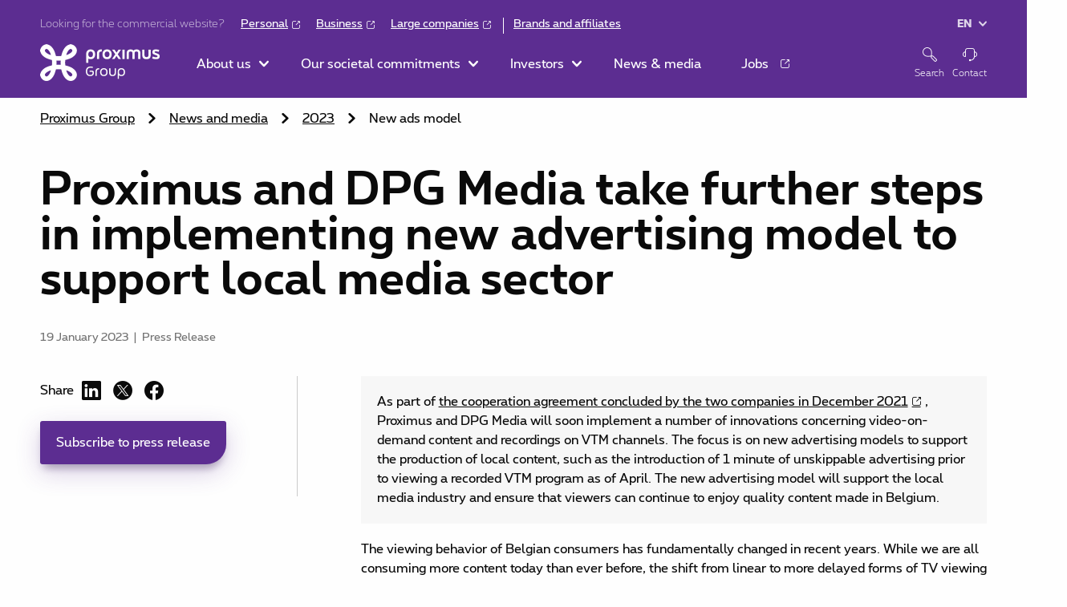

--- FILE ---
content_type: text/html;charset=UTF-8
request_url: https://www.proximus.com/news/2023/20230119-new-advertising-model-proximus-and-dpg-media.html
body_size: 14149
content:
<!DOCTYPE html>
<html xml:lang="en" lang="en" x-ms-format-detection="none">
<head>
	<script type="text/javascript" src="/ruxitagentjs_ICANVfqru_10315250519065025.js" data-dtconfig="app=087a076d167f0147|cuc=rk9ssemq|owasp=1|mel=100000|featureHash=ICANVfqru|dpvc=1|lastModification=1765346832936|tp=500,50,0|rdnt=1|uxrgce=1|agentUri=/ruxitagentjs_ICANVfqru_10315250519065025.js|reportUrl=/rb_8093c039-36aa-470b-b308-34c744608283|rid=RID_-1917590528|rpid=-1472705912|domain=proximus.com"></script><script>
		dataLayer = [{
			'pageLanguage'                : 'en',
			'pageSegment'                 : 'news',
			'EnglishPageUrl'              : '/news/2023/20230119-new-advertising-model-proximus-and-dpg-media',
            'articletype'                 : 'Press Release',
            'tags'                        : 'tv,media,pickx',
            'categories'                  : 'Products_Solutions',
            'brands'                  : "proximus-group",
			'page_category_l0': 'news', 
			'page_category_l1': '2023', 
			'page_category_l2': '20230119-new-advertising-model-proximus-and-dpg-media'
		}];

		window.adobeAnalyticsData = {
			enabled: true,
			pageName: '' || 'Proximus and DPG Media take further steps in implementing new advertising model to support local media sector',
			pageId: '' || 'Proximus and DPG Media take further steps in implementing new advertising model to support local media sector',
			language: 'en',
			categoryL1: 'news', 
			categoryL2: '2023', 
			categoryL3: '20230119-new-advertising-model-proximus-and-dpg-media'
		}
	</script>
	<!-- Google Tag Manager -->
	<script>(function (w, d, s, l, i) {
			w[l] = w[l] || [];
			w[l].push({'gtm.start': new Date().getTime(), event: 'gtm.js'});
			var f = d.getElementsByTagName(s)[0], j = d.createElement(s), dl = l != 'dataLayer' ? '&l=' + l : '';
			j.async = true;
			j.src = 'https://www.googletagmanager.com/gtm.js?id=' + i + dl;
			f.parentNode.insertBefore(j, f);
		})(window, document, 'script', 'dataLayer', 'GTM-WFR88B');</script>
	<!-- End Google Tag Manager -->

	<!-- Google Optimize -->
		<script src="https://www.googleoptimize.com/optimize.js?id=OPT-P8DXRXG"></script>
	<!-- EndGoogle Optimize -->

	<!-- Adobe Analytics -->
	<script type="text/javascript">
		window.pxdatalayer = window.pxdatalayer || [];
	</script>
		<script src="https://assets.adobedtm.com/4518e9138457/5f49a777cdb9/launch-EN89472e88967842dbbddfd65fe6e73cda.min.js"></script>

	<meta charset="utf-8">
	<meta name="viewport" content="width=device-width, initial-scale=1">
		<title>Proximus and DPG Media take further steps in implementing new advertising model to support local media sector | Proximus Group</title>


	<!-- Search Engine -->
		<meta name="description" content="Proximus and DPG Media will soon introduce some innovations around watching recordings and programs in replay on the VTM channels. New advertising models will be used to support the production of loca">
		<meta name="keywords" content="proximus, dpg media, advertising, advertisements, tv box, advertising model, vtm, content">
	<!-- Twitter -->
	<meta name="twitter:card" content="summary_large_image">
	<meta name="twitter:title" content='Proximus and DPG Media take further steps in implementing new advertising model to support local media sector | Proximus Group'>
	<meta name="twitter:description" content="Proximus and DPG Media will soon introduce some innovations around watching recordings and programs in replay on the VTM channels. New advertising models will be used to support the production of loca">
	<meta name="twitter:site" content="@Proximus_Group">
	<meta name="twitter:creator" content="@Proximus_Group">
	<!-- Open Graph general (Facebook, Pinterest & Google+) -->
	<meta property="og:title" content='Proximus and DPG Media take further steps in implementing new advertising model to support local media sector'>
	<meta property="og:description" content="Proximus and DPG Media will soon introduce some innovations around watching recordings and programs in replay on the VTM channels. New advertising models will be used to support the production of loca">
	<meta property="og:url" content="https://www.proximus.com/news/2023/20230119-new-advertising-model-proximus-and-dpg-media.html">
	<meta property="og:site_name" content='Proximus Group Website'>
	<meta property="og:type" content="website">
	<meta property="fb:admins" content="883795281632851">

<meta name="categories" content="Products_Solutions">
<meta name="image" content="https://www.proximus-cdn.com/dam/jcr:6f4bd201-00e1-445e-84a1-8b9b3d95faa8/unskippable-advertising-w1200-h630.png">
<meta name="twitter:image:src" content="https://www.proximus-cdn.com/dam/jcr:6f4bd201-00e1-445e-84a1-8b9b3d95faa8/unskippable-advertising-w1200-h630.png">
<meta property="og:image" content="https://www.proximus-cdn.com/dam/jcr:6f4bd201-00e1-445e-84a1-8b9b3d95faa8/unskippable-advertising-w1200-h630.png">
<meta name="facebook-domain-verification" content="3kvaadex9oxa4vl5u3reds82ro7vrp" /> <meta property="article:published_time" content="Jan 19, 2023, 8:00:00 AM">
<meta name="displayDate" content='2023-01-19'>
<meta name="publish_date" property='2023-01-19T08:00:00+0100'>
<meta name="thumbnailPageUrl" content='https://www.proximus.com/.imaging/mte/pxc-core-theme/360-240/dam/media/press/2023/20230119-new-advertising-model-proximus-and-dpg-media/Thumb_Unskippable_advertising.webp/jcr:content/Thumb_Unskippable_advertising.webp'>
<meta name="pageType" content="article">
<meta name="og:type" content="article">
<meta name="articleType" content="press-releases">
<meta name="author" content="Proximus Press Team">
<meta name="brands" content="proximus-group">	<link rel="canonical" href="https://www.proximus.com/news/2023/20230119-new-advertising-model-proximus-and-dpg-media.html">


	<link href="https://www.proximus-cdn.com/.resources/cdn/libs/pxc/common/assets/images/favicon~2026-01-16-14-52-24-000~cache.ico
"
		  rel="icon" type="image/x-icon"/>
		<link media="all" rel="stylesheet" href="https://www.proximus-cdn.com/.resources/cdn/libs/pxc/common/assets/css/style~2026-01-16-14-52-24-000~cache.css"/>

		<script>
			var PxConsentManager = window.PxConsentManager || {};
			PxConsentManager.isDebug = false;
		</script>

		<script src="https://cdn.cookielaw.org/consent/4a90da47-4c22-4537-abed-68365b025c7a/otSDKStub.js"
				type="text/javascript"
				charset="UTF-8"
				crossorigin="anonymous"
				data-document-language="true"
				data-domain-script="4a90da47-4c22-4537-abed-68365b025c7a"
				integrity="sha256-6hSzAtI4ZQSySbGC+sa97/S3e3GSGUXEz3DnNVCrUD0=">
		</script>

			<script src="https://www.proximus-cdn.com/.resources/cdn/libs/pxc/common/js/jquery-3.7.1.min~2026-01-16-14-52-24-000~cache.js"></script>
			<script defer src="https://www.proximus-cdn.com/.resources/cdn/libs/pxc/common/js/jquery.mask.min~2026-01-16-14-52-24-000~cache.js"></script>
			<script defer src="https://www.proximus-cdn.com/.resources/cdn/libs/pxc/common/js/some_~2026-01-16-14-52-24-000~cache.js"></script>
			<script defer src="https://www.proximus-cdn.com/.resources/cdn/libs/pxc/common/js/approve.min~2026-01-16-14-52-24-000~cache.js"></script>
			<script defer src="https://www.proximus-cdn.com/.resources/cdn/libs/pxc/common/js/autocomplete.min~2026-01-16-14-52-24-000~cache.js"></script>
			<script src="https://www.proximus-cdn.com/.resources/cdn/libs/pxc/common/js/js.cookie-2.2.0.min~2026-01-16-14-52-24-000~cache.js"></script>
			<script src="https://www.proximus-cdn.com/.resources/cdn/libs/pxc/common/js/adobe-analytics~2026-01-16-14-52-24-000~cache.js"></script>
			<script defer src="https://www.proximus-cdn.com/.resources/cdn/libs/pxc/common/js/owl.carousel.min~2026-01-16-14-52-24-000~cache.js"></script>
			<script defer src="https://www.proximus-cdn.com/.resources/cdn/libs/pxc/common/js/owlcarousel2-a11ylayer~2026-01-16-14-52-24-000~cache.js"></script>
			<script defer src="https://www.proximus-cdn.com/.resources/cdn/libs/pxc/common/js/carousimple~2026-01-16-14-52-24-000~cache.js"></script>
			<script defer src="https://www.proximus-cdn.com/.resources/cdn/libs/pxc/common/js/language-selector~2026-01-16-14-52-24-000~cache.js"></script>
			<script defer src="https://www.proximus-cdn.com/.resources/cdn/libs/pxc/common/js/navigation~2026-01-16-14-52-24-000~cache.js"></script>
			<script src="https://www.proximus-cdn.com/.resources/cdn/libs/pxc/common/js/header-search~2026-01-16-14-52-24-000~cache.js"></script>
			<script defer src="https://www.proximus-cdn.com/.resources/cdn/libs/pxc/common/js/skip-to-main~2026-01-16-14-52-24-000~cache.js"></script>
			<script defer src="https://www.proximus-cdn.com/.resources/cdn/libs/pxc/common/js/fit-tables~2026-01-16-14-52-24-000~cache.js"></script>
			<script defer src="https://www.proximus-cdn.com/.resources/cdn/libs/pxc/common/js/sticky-bookmarks~2026-01-16-14-52-24-000~cache.js"></script>
			<script defer src="https://www.proximus-cdn.com/.resources/cdn/libs/pxc/common/js/set-form-character-count~2025-01-22-08-33-51-079~cache.js"></script>
			<script defer src="https://www.proximus-cdn.com/.resources/cdn/libs/pxc/common/js/reports-multiple~2026-01-16-14-52-24-000~cache.js"></script>
			<script defer src="https://www.proximus-cdn.com/.resources/cdn/libs/pxc/common/js/reports-and-results~2026-01-16-14-52-24-000~cache.js"></script>
			<script defer src="https://www.proximus-cdn.com/.resources/cdn/libs/pxc/common/js/forms~2026-01-16-14-52-24-000~cache.js"></script>
			<script defer src="https://www.proximus-cdn.com/.resources/cdn/libs/pxc/common/js/breadcrumbs~2026-01-16-14-52-24-000~cache.js"></script>
			<script defer src="https://www.proximus-cdn.com/.resources/cdn/libs/pxc/common/js/alert-messages~2026-01-16-14-52-24-000~cache.js"></script>
			<script defer src="https://www.proximus-cdn.com/.resources/cdn/libs/pxc/common/js/walls-io~2025-09-08-11-50-21-686~cache.js"></script>
			<script defer src="https://www.proximus-cdn.com/.resources/cdn/libs/pxc/common/js/side-bar~2026-01-16-14-52-24-000~cache.js"></script>
			<script defer src="https://www.proximus-cdn.com/.resources/cdn/libs/pxc/common/js/show-more~2026-01-16-14-52-24-000~cache.js"></script>
			<script defer src="https://www.proximus-cdn.com/.resources/cdn/libs/pxc/common/js/quotes~2026-01-16-14-52-24-000~cache.js"></script>
			<script defer src="https://www.proximus-cdn.com/.resources/cdn/libs/pxc/common/js/footnotes~2026-01-16-14-52-24-000~cache.js"></script>
			<script defer src="https://www.proximus-cdn.com/.resources/cdn/libs/pxc/common/js/image-gallery~2026-01-16-14-52-24-000~cache.js"></script>
			<script defer src="https://www.proximus-cdn.com/.resources/cdn/libs/pxc/common/js/back-to-top~2026-01-16-14-52-24-000~cache.js"></script>
			<script defer src="https://www.proximus-cdn.com/.resources/cdn/libs/pxc/common/js/quarterly-reports~2026-01-16-14-52-24-000~cache.js"></script>
			<script defer src="https://www.proximus-cdn.com/.resources/cdn/libs/pxc/common/js/pxc~2026-01-16-14-52-24-000~cache.js"></script>


		<script>
			var existingCookie = Cookies.get('LANGUAGE');
			if (!existingCookie || (existingCookie !== 'en')) {
				Cookies.set('LANGUAGE', 'en');
			}
		</script>


</head>
<body>

<!-- Google Tag Manager (noscript) -->
<noscript>
	<iframe src="https://www.googletagmanager.com/ns.html?id=GTM-WFR88B" height="0" width="0"
			style="display:none;visibility:hidden"></iframe>
</noscript>
<!-- End Google Tag Manager (noscript) -->


<header class="global-header" data-elastic-index-off data-adobe-analytics-zone="mdd">
    <a class="skip-to-main" href="#main">Skip to main content</a>


        <div class="container-maxwidth logo">
            <a aria-label="Home" href="/" data-adobe-analytics-value="logo" tabindex="0">
                <img src="https://www.proximus-cdn.com/dam/jcr:a3248a01-f487-4cda-9f93-830ebe5530dd/proximus-group.png" title="" alt="Proximus Group logo"/>
            </a>
        </div>
    <div class="mobile-backdrop open"><span></span></div>
    <button aria-controls="openContact" aria-expanded="false" aria-label="Contact" class="mobile-contact" data-target="#contact" type="button">
        <i class="icon icon-Contact"></i>
    </button>
    <button aria-controls="toggleSearch" aria-expanded="false" aria-label="Open search function" class="mobile-open-search" data-target="#search" type="button">
        <i class="icon icon-Search"></i>
    </button>

    <button class="mobile-toggle-menu" aria-expanded="false"
            aria-label="Toggle main navigation menu">
        <svg viewBox="0 0 100 100" width="100%">
            <path class="top" d="m 30,33 h 40 c 3.722839,0 7.5,3.126468 7.5,8.578427 0,5.451959 -2.727029,8.421573 -7.5,8.421573 h -20"></path>
            <path class="middle" d="m 30,50 h 40"></path>
            <path class="bottom" d="m 70,67 h -40 c 0,0 -7.5,-0.802118 -7.5,-8.365747 0,-7.563629 7.5,-8.634253 7.5,-8.634253 h 20"></path>
        </svg>
    </button>
<nav id="navigator" class="navigation">

	<div class="navigation__scroll-container container-maxwidth">
		<div class="navigation__site-menu">
			<ul class="navigation__site-menu-list has-welcome-pages">

<li class="navigation__site-menu-list-item keyboard-nav-trigger multi-level">
	<a class="navigation__link navigation__link--top-level" href="/our-company.html"  role="button" tabindex="0"aria-expanded="false" aria-label="Toggle About us submenu" >
		<span>About us</span>
		<i class="icon-ico-arrow-down"></i>
	</a>
		<div class="navigation__submenu children">
			<a class="navigation__mobile-back mobile-back" role="button"  href='javascript:void(0)' aria-label="" tabindex="-1">
			<span>
				<span class="icon">
					<i class="icon icon-Arrow-left"></i>
				</span>
				<span class="text">About us</span>
			</span>
			</a>
			<ul class="navigation__submenu-list" data-adobe-analytics-zone="mdd:About us">


    <div class="is-flex is-flex-direction-column">
    <li class="navigation__submenu-item has-children">

<a class="navigation__link navigation__link--sub-level" href="/our-company.html" id="submenu-list--who-we-are-90047730-f91f-4a59-b754-8eaed474407f"
   aria-label="" >
    <span>Who we are
        
    </span>
</a>
<ul class="sub-level-ul" aria-describedby="submenu-list--who-we-are-90047730-f91f-4a59-b754-8eaed474407f">
<li >
	<a class="navigation__link" href="/our-company/our-brands.html" >Our brands and affiliates</a>
</li>
<li >
	<a class="navigation__link" href="/our-company/company_history.html" >Our history</a>
</li>
<li >
	<a class="navigation__link" href="/our-company/strategy.html" >Our bold2025 strategy</a>
</li>
<li >
	<a class="navigation__link" href="/our-company/customer-first.html" >Customer first</a>
</li>
<li >
	<a class="navigation__link" href="/our-company/sustainable-development-goals.html" >Sustainable Development Goals</a>
</li>
</ul>
    </li>
    </div>



<div class="is-flex is-flex-direction-column">

    
    <li class="navigation__submenu-item has-children">

<a class="navigation__link navigation__link--sub-level" href="" id="submenu-list--benelux-activities-d9afecd1-af07-47d8-9813-5a735a6a4d0e"
   aria-label="" >
    <span>Benelux activities
        
    </span>
</a>
<ul class="sub-level-ul" aria-describedby="submenu-list--benelux-activities-d9afecd1-af07-47d8-9813-5a735a6a4d0e">
<li >
	<a class="navigation__link" href="/benelux-activities/telecom.html" >Telecom</a>
</li>
<li >
	<a class="navigation__link" href="/benelux-activities/ict-services.html" >ICT services</a>
</li>
</ul>
    </li>
    
    
    <li class="navigation__submenu-item has-children">

<a class="navigation__link navigation__link--sub-level external-link" href="http://www.proximusglobal.com/" id="submenu-list--proximus-global-d2d176e0-599d-41d6-8ad6-f89d736c2433"
   aria-label="" target="_blank">
    <span>Proximus Global
        <i class="icon icon-Arrow-down"></i>
    </span>
</a>
<ul class="sub-level-ul" aria-describedby="submenu-list--proximus-global-d2d176e0-599d-41d6-8ad6-f89d736c2433">
</ul>
    </li>
    

</div>

    <div class="is-flex is-flex-direction-column">
    <li class="navigation__submenu-item has-children">

<a class="navigation__link navigation__link--sub-level" href="/governance.html" id="submenu-list--governance-d0989fb1-3e9d-4ffa-9843-f4f6de54602a"
   aria-label="" >
    <span>Governance
        
    </span>
</a>
<ul class="sub-level-ul" aria-describedby="submenu-list--governance-d0989fb1-3e9d-4ffa-9843-f4f6de54602a">
<li >
	<a class="navigation__link" href="/governance/board-of-directors.html" >Board of directors</a>
</li>
<li >
	<a class="navigation__link" href="/governance/executive-committee.html" >Leadership Squad</a>
</li>
<li >
	<a class="navigation__link" href="/investors/shareholders-meeting.html" >Shareholder meetings</a>
</li>
</ul>
    </li>
    </div>

<div class="is-flex is-flex-direction-column">

    
    <li class="navigation__submenu-item has-children">

<a class="navigation__link navigation__link--sub-level" href="/suppliers.html" id="submenu-list--suppliers-4e0a84ec-0cc3-48b6-b049-532251672f0b"
   aria-label="" >
    <span>Suppliers
        
    </span>
</a>
<ul class="sub-level-ul" aria-describedby="submenu-list--suppliers-4e0a84ec-0cc3-48b6-b049-532251672f0b">
<li >
	<a class="navigation__link" href="/suppliers/ariba.html" >Ariba</a>
</li>
</ul>
    </li>
    
    
    <li class="navigation__submenu-item has-children">

<a class="navigation__link navigation__link--sub-level" href="/annual-report.html" id="submenu-list--annual-report-eeb18330-3504-42ea-8051-e2f92fd53d39"
   aria-label="" >
    <span>Annual report
        
    </span>
</a>
<ul class="sub-level-ul" aria-describedby="submenu-list--annual-report-eeb18330-3504-42ea-8051-e2f92fd53d39">
</ul>
    </li>
    
    
    <li class="navigation__submenu-item has-children">

<a class="navigation__link navigation__link--sub-level" href="/our-company/sponsoring.html" id="submenu-list--sponsoring-12e6d3e3-cb1d-46b7-858d-b90465bf1647"
   aria-label="" >
    <span>Sponsoring
        
    </span>
</a>
<ul class="sub-level-ul" aria-describedby="submenu-list--sponsoring-12e6d3e3-cb1d-46b7-858d-b90465bf1647">
</ul>
    </li>
    
    
    <li class="navigation__submenu-item has-children">

<a class="navigation__link navigation__link--sub-level" href="/our-company/proximus-art.html" id="submenu-list--proximus-art-collection-2decd462-f9e5-45f8-bda2-97f48065d177"
   aria-label="" >
    <span>Proximus Art Collection
        
    </span>
</a>
<ul class="sub-level-ul" aria-describedby="submenu-list--proximus-art-collection-2decd462-f9e5-45f8-bda2-97f48065d177">
</ul>
    </li>
    

</div>
			</ul>
		</div>
</li>

<li class="navigation__site-menu-list-item keyboard-nav-trigger multi-level">
	<a class="navigation__link navigation__link--top-level" href="/environmental-social-and-corporate-governance.html"  role="button" tabindex="0"aria-expanded="false" aria-label="Toggle Our societal commitments submenu" >
		<span>Our societal commitments</span>
		<i class="icon-ico-arrow-down"></i>
	</a>
		<div class="navigation__submenu children">
			<a class="navigation__mobile-back mobile-back" role="button"  href='javascript:void(0)' aria-label="" tabindex="-1">
			<span>
				<span class="icon">
					<i class="icon icon-Arrow-left"></i>
				</span>
				<span class="text">Our societal commitments</span>
			</span>
			</a>
			<ul class="navigation__submenu-list" data-adobe-analytics-zone="mdd:Our societal commitments">

<div class="is-flex is-flex-direction-column">

    
    <li class="navigation__submenu-item has-children">

<a class="navigation__link navigation__link--sub-level" href="/network.html" id="submenu-list--network-d296267d-bbac-4277-be89-ded9a517722b"
   aria-label="" >
    <span>Network
        
    </span>
</a>
<ul class="sub-level-ul" aria-describedby="submenu-list--network-d296267d-bbac-4277-be89-ded9a517722b">
<li >
	<a class="navigation__link" href="/network/fiber.html" >Fixed fiber network</a>
</li>
<li >
	<a class="navigation__link" href="/network/5g.html" >5G &amp; mobile networks</a>
</li>
<li >
	<a class="navigation__link" href="/network/benefits-for-belgium.html" >Benefits for Belgium</a>
</li>
</ul>
    </li>
    
    
    <li class="navigation__submenu-item has-children">

<a class="navigation__link navigation__link--sub-level" href="/digital-society/trust.html" id="submenu-list--security-eeed51e1-1e64-49ab-ab31-2a8d74ea12c9"
   aria-label="" >
    <span>Security
        
    </span>
</a>
<ul class="sub-level-ul" aria-describedby="submenu-list--security-eeed51e1-1e64-49ab-ab31-2a8d74ea12c9">
</ul>
    </li>
    

</div>


<div class="is-flex is-flex-direction-column">

    
    <li class="navigation__submenu-item has-children">

<a class="navigation__link navigation__link--sub-level" href="/innovation.html" id="submenu-list--innovation-84515243-1736-427d-8723-ca478c073ca3"
   aria-label="" >
    <span>Innovation
        
    </span>
</a>
<ul class="sub-level-ul" aria-describedby="submenu-list--innovation-84515243-1736-427d-8723-ca478c073ca3">
</ul>
    </li>
    
    
    <li class="navigation__submenu-item has-children">

<a class="navigation__link navigation__link--sub-level" href="/green.html" id="submenu-list--environment-69fc8296-b2c3-4492-8f17-687494457ce9"
   aria-label="" >
    <span>Environment
        
    </span>
</a>
<ul class="sub-level-ul" aria-describedby="submenu-list--environment-69fc8296-b2c3-4492-8f17-687494457ce9">
<li >
	<a class="navigation__link" href="/green/net-zero-and-true-circularity.html" >Road to Net-Zero and circularity</a>
</li>
<li >
	<a class="navigation__link" href="/green/our-certificates.html" >Ranking and awards</a>
</li>
</ul>
    </li>
    

</div>
<div class="is-flex is-flex-direction-column">

    
    <li class="navigation__submenu-item has-children">

<a class="navigation__link navigation__link--sub-level" href="/digital-society.html" id="submenu-list--digital-society-2dcbf6c7-a24b-46e3-be16-7124c9cb3cc1"
   aria-label="" >
    <span>Digital Society
        
    </span>
</a>
<ul class="sub-level-ul" aria-describedby="submenu-list--digital-society-2dcbf6c7-a24b-46e3-be16-7124c9cb3cc1">
<li >
	<a class="navigation__link" href="/digital-society/education.html" >Digital education</a>
</li>
<li >
	<a class="navigation__link" href="/digital-society/trust.html" >Digital trust</a>
</li>
<li >
	<a class="navigation__link" href="https://jobs.proximus.com/be/en/diversity-and-inclusion" target="_blank">Diversity and inclusion</a>
</li>
</ul>
    </li>
    
    
    <li class="navigation__submenu-item has-children">

<a class="navigation__link navigation__link--sub-level" href="/governance.html" id="submenu-list--governance-23199a3c-5de6-491e-8c9c-38cfc15647cf"
   aria-label="" >
    <span>Governance
        
    </span>
</a>
<ul class="sub-level-ul" aria-describedby="submenu-list--governance-23199a3c-5de6-491e-8c9c-38cfc15647cf">
<li >
	<a class="navigation__link" href="/governance/board-of-directors.html" >Board of Directors</a>
</li>
<li >
	<a class="navigation__link" href="/governance/executive-committee.html" >Leaderschip Squad</a>
</li>
<li >
	<a class="navigation__link" href="/investors/shareholders-meeting.html" >Shareholder meetings</a>
</li>
</ul>
    </li>
    

</div>

    <div class="is-flex is-flex-direction-column">
    <li class="navigation__submenu-item has-children">
<a class="navigation__link navigation__link--sub-level" href="/environmental-social-and-corporate-governance.html" id="submenu-list--esg-6d6f8223-e22c-4450-8fba-7289b689c2cc"
   aria-label="" >
    <div class="is-flex is-flex-direction-column">
        <span class="header">ESG<i class="icon icon-Arrow-down"></i></span>
        <div class="navigation--call-to-action">
            <img alt="" aria-hidden="true" class="related-content__img objectfitCover" src="https://www.proximus-cdn.com/dam/jcr:b3b125aa-1668-4e2e-bf63-738ac80fe269/esg-w500-h300.webp" data-object-fit="cover">
        </div>
    </div>
</a>
    </li>
    </div>

			</ul>
		</div>
</li>

<li class="navigation__site-menu-list-item keyboard-nav-trigger multi-level">
	<a class="navigation__link navigation__link--top-level" href="/investors.html"  role="button" tabindex="0"aria-expanded="false" aria-label="Toggle Investors submenu" >
		<span>Investors</span>
		<i class="icon-ico-arrow-down"></i>
	</a>
		<div class="navigation__submenu children">
			<a class="navigation__mobile-back mobile-back" role="button"  href='javascript:void(0)' aria-label="" tabindex="-1">
			<span>
				<span class="icon">
					<i class="icon icon-Arrow-left"></i>
				</span>
				<span class="text">Investors</span>
			</span>
			</a>
			<ul class="navigation__submenu-list" data-adobe-analytics-zone="mdd:Investors">
				<div class="is-flex is-flex-direction-column">
					<li class="navigation__submenu-item">
						<a class="navigation__welcome-link" href="/investors.html" tabindex="-1">
								<i class="icon icon-Promo"></i>
							<span>Investors - Welcome page</span>
						</a>
					</li>


    
    <li class="navigation__submenu-item has-children">

<a class="navigation__link navigation__link--sub-level" href="" id="submenu-list--publications-6ec85968-0321-46fd-84ec-3e517a8f3b7f"
   aria-label="" >
    <span>Publications
        
    </span>
</a>
<ul class="sub-level-ul" aria-describedby="submenu-list--publications-6ec85968-0321-46fd-84ec-3e517a8f3b7f">
<li >
	<a class="navigation__link" href="/investors/ad-hoc.html#proximus-international" >International webinar</a>
</li>
<li >
	<a class="navigation__link" href="/investors/ad-hoc.html#esg2023" >ESG 2023</a>
</li>
<li >
	<a class="navigation__link" href="/investors/ad-hoc.html#CMD2023" >CMD 2023</a>
</li>
<li >
	<a class="navigation__link" href="/investors/annual-reports.html" >Annual reports</a>
</li>
<li >
	<a class="navigation__link" href="/investors/reports-and-results.html" >Quarterly Results</a>
</li>
<li >
	<a class="navigation__link" href="/investors/ad-hoc.html" >Presentations/events</a>
</li>
<li >
	<a class="navigation__link" href="/investors/company-presentation.html" >Company Presentation</a>
</li>
</ul>
    </li>
    


				</div>


    <div class="is-flex is-flex-direction-column">
    <li class="navigation__submenu-item has-children">

<a class="navigation__link navigation__link--sub-level" href="" id="submenu-list--financial-position-b49258e2-de7e-4860-a839-765fc107bb77"
   aria-label="" >
    <span>Financial position
        
    </span>
</a>
<ul class="sub-level-ul" aria-describedby="submenu-list--financial-position-b49258e2-de7e-4860-a839-765fc107bb77">
<li >
	<a class="navigation__link" href="/investors/credit-facilities-and-rating.html" >Credit rating </a>
</li>
<li >
	<a class="navigation__link" href="/investors/funding.html" >Net financial debt &amp; Funding</a>
</li>
<li >
	<a class="navigation__link" href="/investors/sustainable-finance-framework.html" >Sustainable Finance</a>
</li>
</ul>
    </li>
    </div>


    <div class="is-flex is-flex-direction-column">
    <li class="navigation__submenu-item has-children">

<a class="navigation__link navigation__link--sub-level" href="" id="submenu-list--share-45808d0e-59b7-44d0-a24f-610b35ea9f0a"
   aria-label="" >
    <span>Share
        
    </span>
</a>
<ul class="sub-level-ul" aria-describedby="submenu-list--share-45808d0e-59b7-44d0-a24f-610b35ea9f0a">
<li >
	<a class="navigation__link" href="/investors/share-information.html" >Share Information</a>
</li>
<li >
	<a class="navigation__link" href="/investors/stock-quote.html" >Stock quote</a>
</li>
<li >
	<a class="navigation__link" href="/investors/shareholder-remuneration.html" >Shareholder remuneration</a>
</li>
<li >
	<a class="navigation__link" href="/investors/investment-calculator.html" >Investment calculator</a>
</li>
<li >
	<a class="navigation__link" href="/investors/transparency-declarations.html" >Transparency declarations</a>
</li>
<li >
	<a class="navigation__link" href="/investors/liquidity-contract.html" >Liquidity contract</a>
</li>
<li >
	<a class="navigation__link" href="/investors/analyst-coverage.html" >Analyst coverage</a>
</li>
</ul>
    </li>
    </div>


    <div class="is-flex is-flex-direction-column">
    <li class="navigation__submenu-item has-children">

<a class="navigation__link navigation__link--sub-level" href="/governance.html" id="submenu-list--governance-59bbff1b-b307-4f09-9062-7d682f92f8be"
   aria-label="" >
    <span>Governance
        
    </span>
</a>
<ul class="sub-level-ul" aria-describedby="submenu-list--governance-59bbff1b-b307-4f09-9062-7d682f92f8be">
<li >
	<a class="navigation__link" href="/governance/board-of-directors.html" >Board of directors</a>
</li>
<li >
	<a class="navigation__link" href="/governance/executive-committee.html" >Leadership Squad</a>
</li>
<li >
	<a class="navigation__link" href="/governance/remuneration-policy.html" >Remuneration policy</a>
</li>
<li >
	<a class="navigation__link" href="/investors/compliance.html" >Compliance</a>
</li>
<li >
	<a class="navigation__link" href="/investors/regulatory-information.html" >Regulatory information</a>
</li>
<li >
	<a class="navigation__link" href="/investors/charters.html" >Bylaws &amp; Charters</a>
</li>
<li >
	<a class="navigation__link" href="/governance/relationship-agreement.html" >Relationship agreement</a>
</li>
<li >
	<a class="navigation__link" href="/investors/shareholder-structure.html" >Shareholder structure</a>
</li>
<li >
	<a class="navigation__link" href="/investors/shareholders-meeting.html" >Shareholder meetings</a>
</li>
</ul>
    </li>
    </div>


    <div class="is-flex is-flex-direction-column">
    <li class="navigation__submenu-item has-children">

<a class="navigation__link navigation__link--sub-level" href="" id="submenu-list--services-75eea854-3aa3-4a96-b85d-945e6567aac3"
   aria-label="" >
    <span>Services
        
    </span>
</a>
<ul class="sub-level-ul" aria-describedby="submenu-list--services-75eea854-3aa3-4a96-b85d-945e6567aac3">
<li >
	<a class="navigation__link" href="/investors/financial-calendar.html" >Financial Calendar</a>
</li>
<li >
	<a class="navigation__link" href="/our-company/contact.html" >Contact</a>
</li>
<li >
	<a class="navigation__link" href="/news/receive-press-releases.html" >Receive Press Releases</a>
</li>
</ul>
    </li>
    </div>

			</ul>
		</div>
</li>

<li class="navigation__site-menu-list-item keyboard-nav-trigger ">
	<a class="navigation__link navigation__link--top-level" href="/news.html"  role="button" tabindex="0">
		<span>News &amp; media</span>
		
	</a>
</li>

<li class="navigation__site-menu-list-item keyboard-nav-trigger ">
	<a class="navigation__link navigation__link--top-level" href="https://jobs.proximus.com/be/en" target="_blank" role="button" tabindex="0">
		<span>Jobs</span>
		
	</a>
</li>
				<li class="navigation__site-menu-list-item mobile-and-tablet-only">
					<a class="navigation__link navigation__link--top-level" href="/our-company/contact.html" role="button" tabindex="0">
						<span>Contact
							<i class="icon-ico-arrow-down"></i>
						</span>
					</a>
				</li>
				<li class="navigation__site-menu-list-item navigation-search">
					<div class="navigation__submenu navigation-search__submenu children">
						<form id="search_form_id" class="navigation-search__form navigation__search" method="get" action="./">
							<div class="navigation-search__inner">
								<div class="navigation-search__search">
									<div class="navigation-search__autocomplete" id="searchAutocomplete">
										<div class="search-filters__autocomplete" id="inpageSearch" data-expanded="false" data-loading="false" data-position="below" style="position: relative;">
											<input aria-label="Search on the website" class="navigation-search__input autocomplete-input" id="searchInput" name="q" placeholder="Search on the website"
												   type="text" tabindex="-1" role="combobox" autocomplete="off" autocapitalize="off" autocorrect="off" spellcheck="false" aria-autocomplete="list"
												   aria-haspopup="listbox" aria-expanded="false" aria-owns="header-suggestions" aria-activedescendant="">
											<ul class="autocomplete-result-list" data-position="below" id="header-suggestions" role="listbox"
												style="position: absolute; z-index: 1; width: 100%; box-sizing: border-box; visibility: hidden; pointer-events: none; top: 100%;">
											</ul>
										</div>
									</div>
									<button aria-label="Search" class="navigation-search__submit" id="searchSubmit" type="submit" tabindex="-1">
										<i class="icon icon-Search"></i>
									</button>
								</div>
							</div>
						</form>
					</div>
				</li>
			</ul>
		</div>
<div class="top-redirect has-welcome-pages">
	<div class="top-redirect__inner">
		<p class="top-redirect__text">Looking for the commercial website?</p>
		<ul class="top-redirect__list">
			<li class="top-redirect__list-item">
				<a href="https://www.proximus.be/en/id_personal/personal.html" target="_blank" tabindex="0">Personal</a>
			</li>
			<li class="top-redirect__list-item">
				<a href="https://www.proximus.be/en/id_self-employed-and-small-companies/self-employed-and-small-companies.html" target="_blank" tabindex="0">Business</a>
			</li>
			<li class="top-redirect__list-item">
				<a href="https://www.proximus.be/en/id_companies-and-public-sector/companies-and-public-sector.html" target="_blank" tabindex="0">Large companies</a>
			</li>
			<li>
				<a href="/our-company/our-brands.html" tabindex="0">Brands and affiliates</a>
			</li>
		</ul>
	</div>
</div>
	</div>
	<div class="navigation__user-info">
		<div class="container-maxwidth">
			<div class="user-info user-info__desktop">
	<div class="user-info__language">
					<p class="a11y">Current language: EN</p>
			<div class="user-info__language-select">
				<a aria-controls="language-list" aria-expanded="false" aria-label="English" class="user-info--link"
					   href="javascript:void(0)" id="select-language" role="button" tabindex="0" data-adobe-analytics-value="language">
					<span>EN</span>
					<i class="icon-ico-arrow-down"></i>
				</a>
				<ul aria-hidden="true" aria-label="Select language:" class="user-info__list" id="language-list">
							<li>
								<a aria-label="Français" class="user-info__language-button user-info__link" href="/fr/news/2023/20230119-new-advertising-model-proximus-and-dpg-media.html" hreflang="lang" lang="fr" aria-hidden="true" tabindex="-1">FR</a>
							</li>
							<li>
								<a aria-label="Nederlands" class="user-info__language-button user-info__link" href="/nl/news/2023/20230119-new-advertising-model-proximus-and-dpg-media.html" hreflang="lang" lang="nl" aria-hidden="true" tabindex="-1">NL</a>
							</li>
				</ul>
			</div>
	</div>
	<div class="user-info__links">
		<a class="user-info__search" href="javascript: void(0)">
			<i class="icon icon-Search user-info__search--icon"></i>
			<span>Search</span>
		</a>
		<a class="user-info__contact" href="/our-company/contact.html">
			<i class="icon icon-Contact user-info__contact--icon"></i>
			<span>Contact</span>
		</a>
	</div>
			</div>
		</div>
	</div>
</nav>
<script>
	$(document).ready(function(){
		var mainNavigation = new MainNavigation({searchWebsite: "Search on the website", searchPress: "Search press releases", searchJobs: "Search for jobs",
			openSubMenu: "Open the ##title## submenu", closeSubMenu: "Close the ##title## submenu", toggleSubMenu: "Toggle ##title## submenu", "contactLink": "/our-company/contact.html"});
		mainNavigation.init();
		var headerSearchComponent = new HeaderSearchComponent('https://www.proximus.com/rest/elasticsearch-search-api', 'en', 'pxcom',
				'pxcom-csodjobs', 10 , 'all', 'https://proximus.csod.com/ux/ats/careersite/10/home?c=proximus&lang=en-GB');
		headerSearchComponent.init();
	});
</script>

    <div class="user-info user-info__mobile">
	<div class="user-info__language">
					<p class="a11y">Current language: EN</p>
			<div class="user-info__language-select">
				<a aria-controls="language-list" aria-expanded="false" aria-label="English" class="user-info--link"
					   href="javascript:void(0)" id="select-language" role="button" tabindex="0" data-adobe-analytics-value="language">
					<span>EN</span>
					<i class="icon-ico-arrow-down"></i>
				</a>
				<ul aria-hidden="true" aria-label="Select language:" class="user-info__list" id="language-list">
							<li>
								<a aria-label="Français" class="user-info__language-button user-info__link" href="/fr/news/2023/20230119-new-advertising-model-proximus-and-dpg-media.html" hreflang="lang" lang="fr" aria-hidden="true" tabindex="-1">FR</a>
							</li>
							<li>
								<a aria-label="Nederlands" class="user-info__language-button user-info__link" href="/nl/news/2023/20230119-new-advertising-model-proximus-and-dpg-media.html" hreflang="lang" lang="nl" aria-hidden="true" tabindex="-1">NL</a>
							</li>
				</ul>
			</div>
	</div>
	<div class="user-info__links">
		<a class="user-info__search" href="javascript: void(0)">
			<i class="icon icon-Search user-info__search--icon"></i>
			<span>Search</span>
		</a>
		<a class="user-info__contact" href="">
			<i class="icon  user-info__contact--icon"></i>
			<span></span>
		</a>
	</div>
    </div>

</header>


<main role="main"
	  class='global-container' id="main">
<section class="element--breadcrumb breadcrumb" data-elastic-index-off>
	<div class="container-maxwidth">
		<div class="container breadcrumb__container">
			<nav role="navigation" aria-label="Breadcrumb">
				<ol class="breadcrumb__list" aria-live="polite">
					<li class="breadcrumb__list-item breadcrumb__list-item__mobile-only">
						<a class="breadcrumb__link" aria-label="Go back to the previous page">Previous page</a>
					</li>

					<li class="breadcrumb__list-item">
						<a class="breadcrumb__link" href="/" title="Proximus Group">Proximus Group</a>
					</li>

					<li class="breadcrumb__list-item">
						<a class="breadcrumb__link" href="/news.html" title="News and media">News and media</a>
					</li>

					<li class="breadcrumb__list-item">
						<a class="breadcrumb__link" href="/news/2023.html" title="2023">2023</a>
					</li>

						<li aria-current="page" class="breadcrumb__list-item active" aria-current="page">
							<span>New ads model</span>
						</li>
				</ol>
			</nav>
		</div>
	</div>
</section>	
		<article class="element--press-release">
<section class="element--press-release-header press-release-header has-description" data-elastic-index-off>
    <div class="container-maxwidth">
        <h1 class="press-release-header__title">Proximus and DPG Media take further steps in implementing new advertising model to support local media sector</h1>
        
        <p class="press-release-header__metadata">
            <span>19 January 2023</span>
                <span>Press Release</span>
        </p>
    </div>
</section>
			<section class="container-maxwidth">
				<div class="grid-x grid-margin-x">
					<div class="cell small-12 medium-3 large-3">
<div id="articleSummary" class="side-bar" data-elastic-index-off>
    <div class="socials">
        <p class="socials__text">Share</p>
        <ul class="socials__list">
            <li>
                <a class="linkedin" href="http://www.linkedin.com/shareArticle?mini=true&amp;url=https://www.proximus.com/news/2023/20230119-new-advertising-model-proximus-and-dpg-media.html" target="_blank">
                    <span class="a11y">LinkedIn</span>
                </a>
            </li>
            <li>
                <a class="x" href="https://x.com/intent/post?text=https://www.proximus.com/news/2023/20230119-new-advertising-model-proximus-and-dpg-media.html" target="_blank">
                    <span class="a11y">X</span>
                </a>
            </li>
            <li>
                <a class="facebook" href="https://www.facebook.com/sharer/sharer.php?u=https://www.proximus.com/news/2023/20230119-new-advertising-model-proximus-and-dpg-media.html" target="_blank">
                    <span class="a11y">Facebook</span>
                </a>
            </li>
        </ul>
    </div>
        <a class="cta-button marginTop2Rem" href="/news/receive-press-releases.html">Subscribe to press release</a>
</div>					</div>
					<div class="cell small-12 medium-8 large-8 medium-offset-1">
						<div class="press-release__description">
<div class="press-release__description background__grey-10">
<div class="text-paragraph container-maxwidth">
<p>As part of <a href="https://communicatie-dpgmedia-be.translate.goog/proximus-en-dpg-media-sluiten-strategisch-akkoord-rond-digitalisering-van-tv?_x_tr_sl=auto&amp;_x_tr_tl=en&amp;_x_tr_hl=en-US&amp;_x_tr_pto=wapp" target="_blank">the cooperation agreement concluded by the two companies in December 2021</a>, Proximus and DPG Media will soon implement a number of innovations concerning video-on-demand content and recordings on VTM channels. The focus is on new advertising models to support the production of local content, such as the introduction of 1&nbsp;minute of unskippable advertising prior to viewing a recorded VTM program as of April. The new advertising model will support the local media industry and ensure that viewers can continue to enjoy quality content made in Belgium.</p>
</div>
</div>


<div class="container-maxwidth marginBottom4Rem">
<section class="text-paragraph container-maxwidth">
<p>The viewing behavior of Belgian consumers has fundamentally changed in recent years. While we are all consuming more content today than ever before, the shift from linear to more delayed forms of TV viewing is putting pressure on the existing advertising models of local media companies. However, this advertising revenue is paramount to ensure continued investment in the production of Belgian content.</p>

<p>For that reason, there was an increasingly urgent demand from the local media sector to consider the introduction of new advertising models, likely to contribute to a healthy media landscape while also guaranteeing maximum viewing comfort. Proximus is working constructively on this with the broadcasters and has been closely involved closely involved from the beginning in various projects supporting the Belgian advertising market. In this context, the company has concluded agreements with various broadcasting groups on more targeted and personalized forms of TV advertising in order to offer viewers more relevant spots that are closer to their interests.</p>

<h2 class="no-line marginBottom2Rem"><a name="title1"></a>Towards a new, future-oriented advertising model that gives local productions every opportunity</h2>

<p>A strategic agreement was also concluded with DPG&nbsp;Media at the end of 2021. This agreement focuses on the development of a new, future-oriented advertising model for delayed viewing in combination with maximum viewing comfort.</p>

<p>At the request of DPG&nbsp;Media, the viewing of a recorded VTM program will soon be preceded by 1&nbsp;minute of unskippable advertising on part of the TV&nbsp;Boxes. However, provided that the customer has given his consent, these commercials will be personalized so that they are as relevant as possible for the customer. The rest of the program, including the commercial breaks, remains fully fast-forwardable. In addition, both companies have made agreements on exchanging more precise information about the start and end times in the programming, so that recordings immediately pick up at the start of the program. The viewer will therefore no longer have to search for the starting sequence him/herself and can immediately watch his/her chosen program just after the unskippable spots.</p>

<p>The changes will initially be applied to the latest generation of TV&nbsp;Boxes from April, with the intention of later expanding this to older models. The VTM channels are the first to launch this new advertising model and discussions are also ongoing with other media groups.</p>

<p>As far as the replay feature is concerned, there is no impact from the new advertising model. For on-demand content, non-skippable advertising is already standard at Proximus today. The Replay+ TV option will continue to exist, allowing customers to continue navigating through both the programs and the commercial breaks. In addition, on the latest TV boxes, the replay function now allows for delayed viewing of VTM programs up to 7&nbsp;days after screening, instead of 36&nbsp;hours.</p>
</section>
</div>


<section class="element--quote container-maxwidth grid-x new-quote quote__background-colour background-white">

    <div class="quote__photo cell large-4 medium-6 small-12">
                <img alt="" src="/dam/jcr:7fd4d23a-9971-477b-acd2-e45601feb2b6/Jim-Casteele-square500.jpg">
    </div>
    <div class="quote__blockquote cell large-8 medium-6 small-12">
        
        <blockquote cite="#"><p>At Proximus, we are open to every initiative that contributes to the development of a strong local media ecosystem.  Only in this way can we all continue to enjoy the fine local productions that are made in our country. At the same time, it is essential that we can continue to offer the viewer a superior experience, with excellent content and relevant advertisements, at any time and on any screen. We are aware that some people will have to get used to these innovations, but we believe that our approach as a whole is positive for the local media landscape and therefore also for the consumer.</p>
</blockquote>
        <div class="quote__meta-data">
                <a href="/governance/executive-committee/jim-casteele.html" aria-label="Visit  Jim Casteele's profile" class="quote__profile-link quote__meta-data">
                    <span class="quote__name">Jim Casteele</span>
                    <span class="function">B2C &amp; AI lead</span>
                </a>
        </div>

    </div>
</section>


<section class="element--quote container-maxwidth grid-x new-quote quote__background-colour background-white quote__no-photo quote__long">

    <div class="quote__photo cell large-4 medium-6 small-12">
            <div class="quote__meta-data_no-img">
                <div class="quote__meta-data">
                    <p class="quote__name">Wilfried Celis</p>
                    <p class="function">Director Audiovisual Strategy &amp; Partnerships at DPG Media</p>
                </div>
            </div>
    </div>
    <div class="quote__blockquote cell large-8 medium-6 small-12">
        
        <blockquote cite="#"><p>The launch of new viewing and advertising models at Proximus is an important step in the further development of our video ecosystem. Extra viewing comfort in combination with future-oriented advertising models form the basis of a powerful collaboration with Proximus.</p>
</blockquote>
        <div class="quote__meta-data">
                <p class="quote__name">Wilfried Celis</p>
                <p class="function">Director Audiovisual Strategy &amp; Partnerships at DPG Media</p>
        </div>

    </div>
</section>


						</div>
					</div>
				</div>
			</section>
		</article>



<section class="element--related-content related-content on-press-release-page"
		 data-elastic-index-off="true"  >
	<div class="container-maxwidth">
		<div class="grid-x grid-margin-x">
			<div class="cell small-12 medium-3 large-3 desktop-only"></div>
			<div class="cell small-12 medium-8 large-8 medium-offset-1">
				<h2 class="small"><a id="06f2d535-b85b-420d-a1f2-ae79d899de22-related-content-id" name="06f2d535-b85b-420d-a1f2-ae79d899de22-related-content-id" tabindex="-1"></a>Related News</h2>
				<div class="related-content__container">
					<div class="related-content__list">
							<article class="related-content__list-item">
								<a  class="related-content__link" href="/news/2025/202506-proximus-brings-best-of-premier-league-and-bundesliga-to-pickx-sports.html" aria-describedby="content-title-id__1">
									<div class="related-content__img-wrapper">
											<img alt="" aria-hidden="true" class="related-content__img object-fit-cover" src="/.imaging/mte/pxc-core-theme/280-180/dam/media/press/2025/202506-proximus-brings-best-of-premier-league-and-bundesliga-to-pickx-sports/thumb_pickx_leagues_780x518_all.webp/jcr:content/thumb_pickx_leagues_780x518_all.webp">
									</div>
									<div class="related-content__title">
										<h3 class="related-content__content-title" id="content-title-id__1">Proximus brings Play Sports channels with the Premier League and Bundesliga to Pickx Sports</h3>
										<p aria-hidden="true" class="related-content__read-more-text">Read Article</p>
										<time aria-hidden="true" class="related-content__date" datetime="24/06/2025">24/06/2025| Press Release</time>
									</div>
								</a>
							</article>
														<article class="related-content__list-item">
								<a  class="related-content__link" href="/news/2024/20240313-proximus-new-tv-box-higher-performance-lower-consumption.html" aria-describedby="content-title-id__2">
									<div class="related-content__img-wrapper">
											<img alt="" aria-hidden="true" class="related-content__img object-fit-cover" src="/.imaging/mte/pxc-core-theme/280-180/dam/media/press/2024/20240313-proximus-new-tv-box-higher-performance-lower-consumption/th_v7c-modem_en_fr_nl.webp/jcr:content/th_v7c-modem_en_fr_nl.webp">
									</div>
									<div class="related-content__title">
										<h3 class="related-content__content-title" id="content-title-id__2">Proximus customers are getting a new TV Box that is even more powerful, compact, and energy-efficient</h3>
										<p aria-hidden="true" class="related-content__read-more-text">Read Article</p>
										<time aria-hidden="true" class="related-content__date" datetime="13/03/2024">13/03/2024| Press Release</time>
									</div>
								</a>
							</article>
							 
					</div>
						<div class="read-more">
							<a class="arrow" href="/search?categories=2a0d2138-e6c3-46fd-8792-e15b27d32d0f&articleTypes=3829949a-a7cd-451c-b57c-1a0721fa573f&searchSection=press">More news</a>
						</div>
				</div>
			</div>
		</div>
	</div>
</section>


</main>
<footer class="footer" id="footer" data-elastic-index-off>
<h2 class="a11y">Footer</h2>
<div class="footer__contact background__grey-10" data-adobe-analytics-zone="footer">
    <div class="container-maxwidth contact">
        <div class="contact__text">
            <a class="arrow" href="/our-company/contact.html"  >Contact us</a>
        </div>
        <div class="socials">
            <p class="socials__text">
                <strong>Follow us on </strong>
            </p>
            <ul class="socials__list">
                            <li>
                                <a class="facebook" href="https://www.facebook.com/WeAreProximus" target="_blank">
                                    <span class="a11y">Facebook</span>
                                </a>
                            </li>
                            <li>
                                <a class="x" href="https://twitter.com/ProximusGroup" target="_blank">
                                    <span class="a11y">Twitter</span>
                                </a>
                            </li>
                            <li>
                                <a class="linkedin" href="https://www.linkedin.com/company/proximus" target="_blank">
                                    <span class="a11y">LinkedIn</span>
                                </a>
                            </li>
                            <li>
                                <a class="instagram" href="https://www.instagram.com/proximusgroup/" target="_blank">
                                    <span class="a11y">Instagram</span>
                                </a>
                            </li>
            </ul>
        </div>
    </div>
</div>
<div class="footer__center">
    <div class="footer__split container-maxwidth">
        <ul class="footer__links">

<li class="footer__category">
<label class="a11y" for="84d1452f-ac20-4547-bdec-45a505930639">Our company</label>
<input id="84d1452f-ac20-4547-bdec-45a505930639" role="button" type="checkbox" />
<a aria-label=" Our company" class="footer__category-link"
   data-for="84d1452f-ac20-4547-bdec-45a505930639" href="/our-company.html">
    Our company
</a>	<ul class="footer__category-list">
<li class="footer__category-list-item">
	<a  href="/our-company/customer-first.html" >Customer first</a>
</li>
<li class="footer__category-list-item">
	<a  href="/network.html" >Network infrastucture</a>
</li>
<li class="footer__category-list-item">
	<a  href="/innovation.html" >Innovation</a>
</li>
<li class="footer__category-list-item">
	<a  href="/green.html" >Green society</a>
</li>
<li class="footer__category-list-item">
	<a  href="/digital-society.html" >Digital society</a>
</li>
	</ul>
</li>
<li class="footer__category">
<label class="a11y" for="f9e4a057-ed58-4c65-bdc7-28b6fd3a47c7">Investors</label>
<input id="f9e4a057-ed58-4c65-bdc7-28b6fd3a47c7" role="button" type="checkbox" />
<a aria-label=" Investors" class="footer__category-link"
   data-for="f9e4a057-ed58-4c65-bdc7-28b6fd3a47c7" href="/investors.html">
    Investors
</a>	<ul class="footer__category-list">
<li class="footer__category-list-item">
	<a  href="/governance/board-of-directors.html" >Board of directors</a>
</li>
<li class="footer__category-list-item">
	<a  href="/governance/executive-committee.html" >Leadership squad</a>
</li>
<li class="footer__category-list-item">
	<a  href="/investors/reports-and-results.html" >Quarterly results</a>
</li>
<li class="footer__category-list-item">
	<a  href="/investors/stock-quote.html" >Stock quote</a>
</li>
<li class="footer__category-list-item">
	<a  href="/investors/liquidity-contract.html" >Liquidity contract</a>
</li>
<li class="footer__category-list-item">
	<a  href="/investors/transparency-declarations.html" >Transparency declarations</a>
</li>
	</ul>
</li>
<li class="footer__category">
<label class="a11y" for="b0b24aad-005a-43d6-858a-b56faddcea4a">News &amp; media</label>
<input id="b0b24aad-005a-43d6-858a-b56faddcea4a" role="button" type="checkbox" />
<a aria-label=" News &amp; media" class="footer__category-link"
   data-for="b0b24aad-005a-43d6-858a-b56faddcea4a" href="/news.html">
    News &amp; media
</a>	<ul class="footer__category-list">
<li class="footer__category-list-item">
	<a  href="https://www.proximus.com/all/search?categories=33a9cafa-4c9f-4fab-924e-e1e6e9620f68%257C4f585dff-ddcb-4e34-988d-fd0414fdfb56%257Ced151ef9-99a7-4464-880a-b6ba30afcf5a%257C6b25048f-7283-498e-94b2-de87d9ae314a%257C817a2e93-dd24-4329-8972-ce8a1c4e0585%257C2a0d2138-e6c3-46fd-8792-e15b27d32d0f%257Cb3ba960c-e877-4162-8ab4-1be273a59aee%257C4a97f091-c75f-4cc6-98a2-020a79bf4bb0&amp;articleTypes=3829949a-a7cd-451c-b57c-1a0721fa573f&amp;searchSection=press " >Press Releases</a>
</li>
<li class="footer__category-list-item">
	<a  href="http://www.proximus.com/search?categories=33a9cafa-4c9f-4fab-924e-e1e6e9620f68%7C4f585dff-ddcb-4e34-988d-fd0414fdfb56%7Ced151ef9-99a7-4464-880a-b6ba30afcf5a%7C6b25048f-7283-498e-94b2-de87d9ae314a%7C817a2e93-dd24-4329-8972-ce8a1c4e0585%7C2a0d2138-e6c3-46fd-8792-e15b27d32d0f%7Cb3ba960c-e877-4162-8ab4-1be273a59aee%7C4a97f091-c75f-4cc6-98a2-020a79bf4bb0&amp;articleTypes=5e892176-10c7-4f2c-9015-cd517a2eff01&amp;searchSection=press" >News</a>
</li>
<li class="footer__category-list-item">
	<a  href="https://www.proximus.com/search?categories=4a97f091-c75f-4cc6-98a2-020a79bf4bb0%7C33a9cafa-4c9f-4fab-924e-e1e6e9620f68%7Cbcf27836-551d-43f1-b686-df3bd0b16a24%7C1882bb0c-26d9-4c95-a946-8925b58da2c0%7C2a0d2138-e6c3-46fd-8792-e15b27d32d0f%7C4f585dff-ddcb-4e34-988d-fd0414fdfb56%7C724cab2c-2a0b-4db2-b30b-eb8297d6c9dc%7Ced151ef9-99a7-4464-880a-b6ba30afcf5a%7C817a2e93-dd24-4329-8972-ce8a1c4e0585%7C297bf194-bd7c-456c-a7fd-f07a1c4c5820%7C6b25048f-7283-498e-94b2-de87d9ae314a%7Cb3ba960c-e877-4162-8ab4-1be273a59aee&amp;articleTypes=9f32b02a-04f3-4e7e-bbcb-094b1749ca67&amp;searchSection=press" >Blogs</a>
</li>
<li class="footer__category-list-item">
	<a  href="/branding.html" >Branding guidelines</a>
</li>
	</ul>
</li>
<li class="footer__category">
<label class="a11y" for="f1f598a1-6bd8-4513-ae04-c381c2a35713">Jobs</label>
<input id="f1f598a1-6bd8-4513-ae04-c381c2a35713" role="button" type="checkbox" />
<a aria-label=" Jobs" class="footer__category-link"
   data-for="f1f598a1-6bd8-4513-ae04-c381c2a35713" href="https://jobs.proximus.com/be/en/">
    Jobs
</a>	<ul class="footer__category-list">
	</ul>
</li>
<li class="footer__category">
<label class="a11y" for="51617882-3590-4de3-8c46-114ff320ae82">Suppliers</label>
<input id="51617882-3590-4de3-8c46-114ff320ae82" role="button" type="checkbox" />
<a aria-label=" Suppliers" class="footer__category-link"
   data-for="51617882-3590-4de3-8c46-114ff320ae82" href="/suppliers.html">
    Suppliers
</a>	<ul class="footer__category-list">
<li class="footer__category-list-item">
	<a  href="/suppliers/ariba.html" >Ariba</a>
</li>
<li class="footer__category-list-item">
	<a  href="/suppliers/supplier-evaluation.html" >Supplier evaluation</a>
</li>
<li class="footer__category-list-item">
	<a  href="/suppliers/a-responsible-supply-chain.html" >Supply chain</a>
</li>
<li class="footer__category-list-item">
	<a  href="/suppliers/flecs.html" >FLECS</a>
</li>
	</ul>
</li>        </ul>
        <div class="footer__subscribe">
<h3>Subscribe to our press releases</h3>

<p class="textcolor-white-o60">Get all our press releases delivered straight to your inbox.</p>
<a class="arrow dark-mode background-is-purple" href="/news/receive-press-releases.html">Subscribe</a></div>

    </div>
</div><div class="footer-legal">
	<div class="grid-x container-maxwidth">
		<div class="large-9 medium-12 columns">
			<div class="is-flex">
				<a class="footer__logo" href="/">
					<div>
						<img alt="Proximus" src="https://www.proximus-cdn.com/dam/jcr:48bdc969-8595-4f25-8176-516c23b1e483/proximus-group-trademark.png">
					</div>
				</a>
<!-- English version-->
<div class="footer-legal__center">
<p class="footer-legal__paragraph">All rights reserved. © Proximus 2026.</p>

<ul class="footer-legal__links is-flex-wrap-wrap is-flex">
	<li><a class="footer-legal__link" href="https://www.proximus.be/en/id_cr_warnland/personal/products/orphans/legal-information.html" tabindex="-1" target="_blank">General terms and conditions, consumer info and privacy </a></li>
	<li><a class="footer-legal__link" href="https://www.proximus.be/en/id_cr_cookie/personal/orphans/cookie-policy.html" tabindex="-1" target="_blank">Cookie policy </a></li>
	<li><a class="footer-legal__link" href="#" onclick="javascript:PxConsentManager.open();" tabindex="-1">Cookie manager</a></li>
	<li><a class="footer-legal__link" href="/our-company/Accessibility-statement.html" tabindex="-1" target="_blank">Accessibility </a></li>
	<li><a class="footer-legal__link" href="/our-company/company.html" tabindex="-1" target="_blank">Company data </a></li>
</ul>

<p>This site was created and is managed in accordance with the Belgian Law<br />
Boulevard du Roi Albert 2, 27 B-1030 Brussels</p>
</div>


			</div>
		</div>
		<div class="large-3 medium-12 columns">
			<!-- -->
		</div>
	</div>
</div>

<script>
	$(".language-select a").on("click", function () {
		var lang = $(this).attr("language");
		var localizedLink = $(this).attr("localizedLink");
		Cookies.set("LANGUAGE", lang);
		window.location.href = localizedLink;
		return false;
	});
</script></footer>






<script type="application/ld+json">
{"@context": "https://schema.org",
"@type": "Article",
"headline": "Proximus and DPG Media take further steps in implementing new advertising model to support local media sector",
"articleSection" : "Products_Solutions",
"image": "",
"keywords": "proximus, dpg media, advertising, advertisements, tv box, advertising model, vtm, content",
"wordcount": "789",
"inLanguage" : "en",
"publisher": {
"@type": "Organization",
"name": "Proximus",
"logo": {
"@type": "ImageObject",
"url": "https://www.proximus.com/dam/jcr:e466a577-8e43-4a26-aa53-809b293efa24/proximus-logo-header.svg"
}
},
"datePublished": "2025-01-17",
"dateModified": "",
"description": "Proximus and DPG Media will soon introduce some innovations around watching recordings and programs in replay on the VTM channels. New advertising models will be used to support the production of loca",
"mainEntityOfPage": {
"@type": "WebPage",
"@id": "https://www.proximus.com/news/2023/20230119-new-advertising-model-proximus-and-dpg-media.html",
"name": "Proximus Group",
"url": "https://www.proximus.com",
"logo": "https://www.proximus.com/dam/jcr:e466a577-8e43-4a26-aa53-809b293efa24/proximus-logo-header.svg",
"sameAs": ["https://www.facebook.com/WeAreProximus",  "https://x.com/ProximusGroup", "https://www.linkedin.com/company/proximus", "https://www.instagram.com/proximusgroup", "https://www.proximus.be/"]
},
"breadcrumb": {
"@type": "BreadcrumbList",
"itemListElement": [
{
"@type": "ListItem",
"position": 1,
"item": {
"@id": "https://www.proximus.com/news.html",
"name": "News and media"
}
},
{
"@type": "ListItem",
"position": 2,
"item": {
"@id": "https://www.proximus.com/news/2023.html",
"name": "2023"
}
},
{
"@type": "ListItem",
"position": 3,
"item": {
"@id": "https://www.proximus.com/news/2023/20230119-new-advertising-model-proximus-and-dpg-media.html",
"name": "New ads model"
}
}
]
},
"articleBody": "As part of the cooperation agreement concluded by the two companies in December 2021, Proximus and DPG Media will soon implement a number of innovations concerning video-on-demand content and recordings on VTM channels. The focus is on new advertising models to support the production of local content, such as the introduction of 1&nbsp;minute of unskippable advertising prior to viewing a recorded VTM program as of April. The new advertising model will support the local media industry and ensure that viewers can continue to enjoy quality content made in Belgium.,The viewing behavior of Belgian consumers has fundamentally changed in recent years. While we are all consuming more content today than ever before, the shift from linear to more delayed forms of TV viewing is putting pressure on the existing advertising models of local media companies. However, this advertising revenue is paramount to ensure continued investment in the production of Belgian content.For that reason, there was an increasingly urgent demand from the local media sector to consider the introduction of new advertising models, likely to contribute to a healthy media landscape while also guaranteeing maximum viewing comfort. Proximus is working constructively on this with the broadcasters and has been closely involved closely involved from the beginning in various projects supporting the Belgian advertising market. In this context, the company has concluded agreements with various broadcasting groups on more targeted and personalized forms of TV advertising in order to offer viewers more relevant spots that are closer to their interests.Towards a new, future-oriented advertising model that gives local productions every opportunityA strategic agreement was also concluded with DPG&nbsp;Media at the end of 2021. This agreement focuses on the development of a new, future-oriented advertising model for delayed viewing in combination with maximum viewing comfort.At the request of DPG&nbsp;Media, the viewing of a recorded VTM program will soon be preceded by 1&nbsp;minute of unskippable advertising on part of the TV&nbsp;Boxes. However, provided that the customer has given his consent, these commercials will be personalized so that they are as relevant as possible for the customer. The rest of the program, including the commercial breaks, remains fully fast-forwardable. In addition, both companies have made agreements on exchanging more precise information about the start and end times in the programming, so that recordings immediately pick up at the start of the program. The viewer will therefore no longer have to search for the starting sequence him/herself and can immediately watch his/her chosen program just after the unskippable spots.The changes will initially be applied to the latest generation of TV&nbsp;Boxes from April, with the intention of later expanding this to older models. The VTM channels are the first to launch this new advertising model and discussions are also ongoing with other media groups.As far as the replay feature is concerned, there is no impact from the new advertising model. For on-demand content, non-skippable advertising is already standard at Proximus today. The Replay+ TV option will continue to exist, allowing customers to continue navigating through both the programs and the commercial breaks. In addition, on the latest TV boxes, the replay function now allows for delayed viewing of VTM programs up to 7&nbsp;days after screening, instead of 36&nbsp;hours., At Proximus, we are open to every initiative that contributes to the development of a strong local media ecosystem. Only in this way can we all continue to enjoy the fine local productions that are made in our country. At the same time, it is essential that we can continue to offer the viewer a superior experience, with excellent content and relevant advertisements, at any time and on any screen. We are aware that some people will have to get used to these innovations, but we believe that our approach as a whole is positive for the local media landscape and therefore also for the consumer. Jim Casteele B2C &amp; AI lead , Wilfried Celis Director Audiovisual Strategy &amp; Partnerships at DPG Media The launch of new viewing and advertising models at Proximus is an important step in the further development of our video ecosystem. Extra viewing comfort in combination with future-oriented advertising models form the basis of a powerful collaboration with Proximus. Wilfried Celis Director Audiovisual Strategy &amp; Partnerships at DPG Media "
}
</script>
<!-- moved to pxc.js --><script type="text/javascript" src="https://www.proximus.be/.resources/iportal/cis/js/consentManager/consentmanager.min.js"></script>
<div class="back-to-top" id="backToTop">
	<a aria-label="Back to Top" href="javascript:void(0)" class="back-to-top__link" id="backToTopLink" tabindex="-1">
		<i class="icon icon-Collapse icon-4x rs-margin-right1 icon-lh back-to-top__icon"></i>
		<span class="back-to-top__message" aria-hidden="true">Top</span>
	</a>
</div>
</body>
</html>



--- FILE ---
content_type: text/css;charset=UTF-8
request_url: https://www.proximus-cdn.com/.resources/cdn/libs/pxc/common/assets/css/style~2026-01-16-14-52-24-000~cache.css
body_size: 74078
content:
/**
 * version: 2.9.3	Fri Dec 12 2025 12:31:37 GMT+0100 (Central European Standard Time)
 */

@charset "UTF-8";/*! normalize.css v2.1.2 | MIT License | git.io/normalize */article,aside,details,figcaption,figure,footer,header,hgroup,main,nav,section,summary{display:block}audio,canvas,video{display:inline-block}audio:not([controls]){display:none;height:0}[hidden],template{display:none}script{display:none!important}html{font-family:sans-serif;-ms-text-size-adjust:100%;-webkit-text-size-adjust:100%}a{background:0 0}a:focus{outline:dotted thin}a:active,a:hover{outline:0}abbr[title]{border-bottom:1px dotted}b,strong{font-weight:700}dfn{font-style:italic}hr{-moz-box-sizing:content-box;-webkit-box-sizing:content-box;box-sizing:content-box;height:0}mark{background:#ff0;color:#000}code,kbd,pre,samp{font-family:monospace,serif;font-size:1em}pre{white-space:pre-wrap}q{quotes:"“" "”" "‘" "’"}img{border:0}svg:not(:root){overflow:hidden}figure{margin:0}fieldset{border:0;margin:0;padding:0}legend{border:0;padding:0}button,input,select,textarea{font-family:inherit;font-size:100%;margin:0}button,input{line-height:normal}button,html input[type=button],input[type=reset],input[type=submit]{-webkit-appearance:button;cursor:pointer}button[disabled],html input[disabled]{cursor:default}input[type=checkbox],input[type=radio]{-webkit-box-sizing:border-box;-moz-box-sizing:border-box;box-sizing:border-box;padding:0}input[type=search]{-webkit-appearance:textfield;-moz-box-sizing:content-box;-webkit-box-sizing:content-box;box-sizing:content-box}input[type=search]::-webkit-search-cancel-button,input[type=search]::-webkit-search-decoration{-webkit-appearance:none}button::-moz-focus-inner,input::-moz-focus-inner{border:0;padding:0}textarea{overflow:auto;vertical-align:top}table{border-collapse:collapse;border-spacing:0}/*! normalize.css v8.0.0 | MIT License | github.com/necolas/normalize.css */html{line-height:1.15;-webkit-text-size-adjust:100%}body{margin:0}h1{font-size:2em;margin:.67em 0}hr{-webkit-box-sizing:content-box;-moz-box-sizing:content-box;box-sizing:content-box;height:0;overflow:visible}pre{font-family:monospace,monospace;font-size:1em}a{background-color:transparent}abbr[title]{border-bottom:0;-webkit-text-decoration:underline dotted;-moz-text-decoration:underline dotted;text-decoration:underline dotted}b,strong{font-weight:bolder}code,kbd,samp{font-family:monospace,monospace;font-size:1em}small{font-size:80%}sub,sup{font-size:75%;line-height:0;position:relative;vertical-align:baseline}sub{bottom:-.25em}sup{top:-.5em}img{border-style:none}button,input,optgroup,select,textarea{font-family:inherit;font-size:100%;line-height:1.15;margin:0}button,input{overflow:visible}button,select{text-transform:none}[type=button],[type=reset],[type=submit],button{-webkit-appearance:button}[type=button]::-moz-focus-inner,[type=reset]::-moz-focus-inner,[type=submit]::-moz-focus-inner,button::-moz-focus-inner{border-style:none;padding:0}[type=button]:-moz-focusring,[type=reset]:-moz-focusring,[type=submit]:-moz-focusring,button:-moz-focusring{outline:ButtonText dotted 1px}fieldset{padding:0}legend{-webkit-box-sizing:border-box;-moz-box-sizing:border-box;box-sizing:border-box;color:inherit;display:table;max-width:100%;padding:0;white-space:normal}progress{vertical-align:baseline}textarea{overflow:auto}[type=checkbox],[type=radio]{-webkit-box-sizing:border-box;-moz-box-sizing:border-box;box-sizing:border-box;padding:0}[type=number]::-webkit-inner-spin-button,[type=number]::-webkit-outer-spin-button{height:auto}[type=search]{-webkit-appearance:textfield;outline-offset:-2px}[type=search]::-webkit-search-decoration{-webkit-appearance:none}::-webkit-file-upload-button{-webkit-appearance:button;font:inherit}details{display:block}summary{display:list-item}template{display:none}[hidden]{display:none}[data-whatinput=mouse] *,[data-whatinput=mouse] :focus,[data-whatinput=touch] *,[data-whatinput=touch] :focus,[data-whatintent=mouse] *,[data-whatintent=mouse] :focus,[data-whatintent=touch] *,[data-whatintent=touch] :focus{outline:0}[draggable=false]{-webkit-touch-callout:none;-webkit-user-select:none}.foundation-mq{font-family:"small=0em&medium=40em&large=64em&xlarge=75em&xxlarge=90em"}html{-webkit-box-sizing:border-box;-moz-box-sizing:border-box;box-sizing:border-box;font-size:100%}*,::after,::before{-webkit-box-sizing:inherit;-moz-box-sizing:inherit;box-sizing:inherit}body{margin:0;padding:0;background:#fefefe;font-family:"Helvetica Neue",Helvetica,Roboto,Arial,sans-serif;font-weight:400;line-height:1.5;color:#0a0a0a;-webkit-font-smoothing:antialiased;-moz-osx-font-smoothing:grayscale}img{display:inline-block;vertical-align:middle;max-width:100%;height:auto;-ms-interpolation-mode:bicubic}textarea{height:auto;min-height:50px;border-radius:0}select{-webkit-box-sizing:border-box;-moz-box-sizing:border-box;box-sizing:border-box;width:100%;border-radius:0}.map_canvas embed,.map_canvas img,.map_canvas object,.mqa-display embed,.mqa-display img,.mqa-display object{max-width:none!important}button{padding:0;-webkit-appearance:none;-moz-appearance:none;appearance:none;border:0;border-radius:0;background:0 0;line-height:1;cursor:auto}[data-whatinput=mouse] button{outline:0}pre{overflow:auto;-webkit-overflow-scrolling:touch}button,input,optgroup,select,textarea{font-family:inherit}.is-visible{display:block!important}.is-hidden{display:none!important}.grid-container{padding-right:.625rem;padding-left:.625rem;max-width:75rem;margin-left:auto;margin-right:auto}@media print,screen and (min-width:40em){.grid-container{padding-right:.9375rem;padding-left:.9375rem}}.grid-container.fluid{padding-right:.625rem;padding-left:.625rem;max-width:100%;margin-left:auto;margin-right:auto}@media print,screen and (min-width:40em){.grid-container.fluid{padding-right:.9375rem;padding-left:.9375rem}}.grid-container.full{padding-right:0;padding-left:0;max-width:100%;margin-left:auto;margin-right:auto}.grid-x{display:-webkit-box;display:-moz-box;display:-ms-flexbox;display:flex;-webkit-box-orient:horizontal;-webkit-box-direction:normal;-moz-box-orient:horizontal;-moz-box-direction:normal;-ms-flex-flow:row wrap;flex-flow:row wrap}.cell{-webkit-box-flex:0;-moz-box-flex:0;-ms-flex:0 0 auto;flex:0 0 auto;min-height:0;min-width:0;width:100%}.cell.auto{-webkit-box-flex:1;-moz-box-flex:1;-ms-flex:1 1 0px;flex:1 1 0}.cell.shrink{-webkit-box-flex:0;-moz-box-flex:0;-ms-flex:0 0 auto;flex:0 0 auto}.grid-x>.auto{width:auto}.grid-x>.shrink{width:auto}.grid-x>.small-1,.grid-x>.small-10,.grid-x>.small-11,.grid-x>.small-12,.grid-x>.small-2,.grid-x>.small-3,.grid-x>.small-4,.grid-x>.small-5,.grid-x>.small-6,.grid-x>.small-7,.grid-x>.small-8,.grid-x>.small-9,.grid-x>.small-full,.grid-x>.small-shrink{-ms-flex-preferred-size:auto;flex-basis:auto}@media print,screen and (min-width:40em){.grid-x>.medium-1,.grid-x>.medium-10,.grid-x>.medium-11,.grid-x>.medium-12,.grid-x>.medium-2,.grid-x>.medium-3,.grid-x>.medium-4,.grid-x>.medium-5,.grid-x>.medium-6,.grid-x>.medium-7,.grid-x>.medium-8,.grid-x>.medium-9,.grid-x>.medium-full,.grid-x>.medium-shrink{-ms-flex-preferred-size:auto;flex-basis:auto}}@media print,screen and (min-width:64em){.grid-x>.large-1,.grid-x>.large-10,.grid-x>.large-11,.grid-x>.large-12,.grid-x>.large-2,.grid-x>.large-3,.grid-x>.large-4,.grid-x>.large-5,.grid-x>.large-6,.grid-x>.large-7,.grid-x>.large-8,.grid-x>.large-9,.grid-x>.large-full,.grid-x>.large-shrink{-ms-flex-preferred-size:auto;flex-basis:auto}}.grid-x>.small-1,.grid-x>.small-10,.grid-x>.small-11,.grid-x>.small-12,.grid-x>.small-2,.grid-x>.small-3,.grid-x>.small-4,.grid-x>.small-5,.grid-x>.small-6,.grid-x>.small-7,.grid-x>.small-8,.grid-x>.small-9{-webkit-box-flex:0;-moz-box-flex:0;-ms-flex:0 0 auto;flex:0 0 auto}.grid-x>.small-1{width:8.3333333333%}.grid-x>.small-2{width:16.6666666667%}.grid-x>.small-3{width:25%}.grid-x>.small-4{width:33.3333333333%}.grid-x>.small-5{width:41.6666666667%}.grid-x>.small-6{width:50%}.grid-x>.small-7{width:58.3333333333%}.grid-x>.small-8{width:66.6666666667%}.grid-x>.small-9{width:75%}.grid-x>.small-10{width:83.3333333333%}.grid-x>.small-11{width:91.6666666667%}.grid-x>.small-12{width:100%}@media print,screen and (min-width:40em){.grid-x>.medium-auto{-webkit-box-flex:1;-moz-box-flex:1;-ms-flex:1 1 0px;flex:1 1 0;width:auto}.grid-x>.medium-1,.grid-x>.medium-10,.grid-x>.medium-11,.grid-x>.medium-12,.grid-x>.medium-2,.grid-x>.medium-3,.grid-x>.medium-4,.grid-x>.medium-5,.grid-x>.medium-6,.grid-x>.medium-7,.grid-x>.medium-8,.grid-x>.medium-9,.grid-x>.medium-shrink{-webkit-box-flex:0;-moz-box-flex:0;-ms-flex:0 0 auto;flex:0 0 auto}.grid-x>.medium-shrink{width:auto}.grid-x>.medium-1{width:8.3333333333%}.grid-x>.medium-2{width:16.6666666667%}.grid-x>.medium-3{width:25%}.grid-x>.medium-4{width:33.3333333333%}.grid-x>.medium-5{width:41.6666666667%}.grid-x>.medium-6{width:50%}.grid-x>.medium-7{width:58.3333333333%}.grid-x>.medium-8{width:66.6666666667%}.grid-x>.medium-9{width:75%}.grid-x>.medium-10{width:83.3333333333%}.grid-x>.medium-11{width:91.6666666667%}.grid-x>.medium-12{width:100%}}@media print,screen and (min-width:64em){.grid-x>.large-auto{-webkit-box-flex:1;-moz-box-flex:1;-ms-flex:1 1 0px;flex:1 1 0;width:auto}.grid-x>.large-1,.grid-x>.large-10,.grid-x>.large-11,.grid-x>.large-12,.grid-x>.large-2,.grid-x>.large-3,.grid-x>.large-4,.grid-x>.large-5,.grid-x>.large-6,.grid-x>.large-7,.grid-x>.large-8,.grid-x>.large-9,.grid-x>.large-shrink{-webkit-box-flex:0;-moz-box-flex:0;-ms-flex:0 0 auto;flex:0 0 auto}.grid-x>.large-shrink{width:auto}.grid-x>.large-1{width:8.3333333333%}.grid-x>.large-2{width:16.6666666667%}.grid-x>.large-3{width:25%}.grid-x>.large-4{width:33.3333333333%}.grid-x>.large-5{width:41.6666666667%}.grid-x>.large-6{width:50%}.grid-x>.large-7{width:58.3333333333%}.grid-x>.large-8{width:66.6666666667%}.grid-x>.large-9{width:75%}.grid-x>.large-10{width:83.3333333333%}.grid-x>.large-11{width:91.6666666667%}.grid-x>.large-12{width:100%}}.grid-margin-x:not(.grid-x)>.cell{width:auto}.grid-margin-y:not(.grid-y)>.cell{height:auto}.grid-margin-x{margin-left:-.625rem;margin-right:-.625rem}@media print,screen and (min-width:40em){.grid-margin-x{margin-left:-.9375rem;margin-right:-.9375rem}}.grid-margin-x>.cell{width:calc(100% - 1.25rem);margin-left:.625rem;margin-right:.625rem}@media print,screen and (min-width:40em){.grid-margin-x>.cell{width:calc(100% - 1.875rem);margin-left:.9375rem;margin-right:.9375rem}}.grid-margin-x>.auto{width:auto}.grid-margin-x>.shrink{width:auto}.grid-margin-x>.small-1{width:calc(8.3333333333% - 1.25rem)}.grid-margin-x>.small-2{width:calc(16.6666666667% - 1.25rem)}.grid-margin-x>.small-3{width:calc(25% - 1.25rem)}.grid-margin-x>.small-4{width:calc(33.3333333333% - 1.25rem)}.grid-margin-x>.small-5{width:calc(41.6666666667% - 1.25rem)}.grid-margin-x>.small-6{width:calc(50% - 1.25rem)}.grid-margin-x>.small-7{width:calc(58.3333333333% - 1.25rem)}.grid-margin-x>.small-8{width:calc(66.6666666667% - 1.25rem)}.grid-margin-x>.small-9{width:calc(75% - 1.25rem)}.grid-margin-x>.small-10{width:calc(83.3333333333% - 1.25rem)}.grid-margin-x>.small-11{width:calc(91.6666666667% - 1.25rem)}.grid-margin-x>.small-12{width:calc(100% - 1.25rem)}@media print,screen and (min-width:40em){.grid-margin-x>.auto{width:auto}.grid-margin-x>.shrink{width:auto}.grid-margin-x>.small-1{width:calc(8.3333333333% - 1.875rem)}.grid-margin-x>.small-2{width:calc(16.6666666667% - 1.875rem)}.grid-margin-x>.small-3{width:calc(25% - 1.875rem)}.grid-margin-x>.small-4{width:calc(33.3333333333% - 1.875rem)}.grid-margin-x>.small-5{width:calc(41.6666666667% - 1.875rem)}.grid-margin-x>.small-6{width:calc(50% - 1.875rem)}.grid-margin-x>.small-7{width:calc(58.3333333333% - 1.875rem)}.grid-margin-x>.small-8{width:calc(66.6666666667% - 1.875rem)}.grid-margin-x>.small-9{width:calc(75% - 1.875rem)}.grid-margin-x>.small-10{width:calc(83.3333333333% - 1.875rem)}.grid-margin-x>.small-11{width:calc(91.6666666667% - 1.875rem)}.grid-margin-x>.small-12{width:calc(100% - 1.875rem)}.grid-margin-x>.medium-auto{width:auto}.grid-margin-x>.medium-shrink{width:auto}.grid-margin-x>.medium-1{width:calc(8.3333333333% - 1.875rem)}.grid-margin-x>.medium-2{width:calc(16.6666666667% - 1.875rem)}.grid-margin-x>.medium-3{width:calc(25% - 1.875rem)}.grid-margin-x>.medium-4{width:calc(33.3333333333% - 1.875rem)}.grid-margin-x>.medium-5{width:calc(41.6666666667% - 1.875rem)}.grid-margin-x>.medium-6{width:calc(50% - 1.875rem)}.grid-margin-x>.medium-7{width:calc(58.3333333333% - 1.875rem)}.grid-margin-x>.medium-8{width:calc(66.6666666667% - 1.875rem)}.grid-margin-x>.medium-9{width:calc(75% - 1.875rem)}.grid-margin-x>.medium-10{width:calc(83.3333333333% - 1.875rem)}.grid-margin-x>.medium-11{width:calc(91.6666666667% - 1.875rem)}.grid-margin-x>.medium-12{width:calc(100% - 1.875rem)}}@media print,screen and (min-width:64em){.grid-margin-x>.large-auto{width:auto}.grid-margin-x>.large-shrink{width:auto}.grid-margin-x>.large-1{width:calc(8.3333333333% - 1.875rem)}.grid-margin-x>.large-2{width:calc(16.6666666667% - 1.875rem)}.grid-margin-x>.large-3{width:calc(25% - 1.875rem)}.grid-margin-x>.large-4{width:calc(33.3333333333% - 1.875rem)}.grid-margin-x>.large-5{width:calc(41.6666666667% - 1.875rem)}.grid-margin-x>.large-6{width:calc(50% - 1.875rem)}.grid-margin-x>.large-7{width:calc(58.3333333333% - 1.875rem)}.grid-margin-x>.large-8{width:calc(66.6666666667% - 1.875rem)}.grid-margin-x>.large-9{width:calc(75% - 1.875rem)}.grid-margin-x>.large-10{width:calc(83.3333333333% - 1.875rem)}.grid-margin-x>.large-11{width:calc(91.6666666667% - 1.875rem)}.grid-margin-x>.large-12{width:calc(100% - 1.875rem)}}.grid-padding-x .grid-padding-x{margin-right:-.625rem;margin-left:-.625rem}@media print,screen and (min-width:40em){.grid-padding-x .grid-padding-x{margin-right:-.9375rem;margin-left:-.9375rem}}.grid-container:not(.full)>.grid-padding-x{margin-right:-.625rem;margin-left:-.625rem}@media print,screen and (min-width:40em){.grid-container:not(.full)>.grid-padding-x{margin-right:-.9375rem;margin-left:-.9375rem}}.grid-padding-x>.cell{padding-right:.625rem;padding-left:.625rem}@media print,screen and (min-width:40em){.grid-padding-x>.cell{padding-right:.9375rem;padding-left:.9375rem}}.small-up-1>.cell{width:100%}.small-up-2>.cell{width:50%}.small-up-3>.cell{width:33.3333333333%}.small-up-4>.cell{width:25%}.small-up-5>.cell{width:20%}.small-up-6>.cell{width:16.6666666667%}.small-up-7>.cell{width:14.2857142857%}.small-up-8>.cell{width:12.5%}@media print,screen and (min-width:40em){.medium-up-1>.cell{width:100%}.medium-up-2>.cell{width:50%}.medium-up-3>.cell{width:33.3333333333%}.medium-up-4>.cell{width:25%}.medium-up-5>.cell{width:20%}.medium-up-6>.cell{width:16.6666666667%}.medium-up-7>.cell{width:14.2857142857%}.medium-up-8>.cell{width:12.5%}}@media print,screen and (min-width:64em){.large-up-1>.cell{width:100%}.large-up-2>.cell{width:50%}.large-up-3>.cell{width:33.3333333333%}.large-up-4>.cell{width:25%}.large-up-5>.cell{width:20%}.large-up-6>.cell{width:16.6666666667%}.large-up-7>.cell{width:14.2857142857%}.large-up-8>.cell{width:12.5%}}.grid-margin-x.small-up-1>.cell{width:calc(100% - 1.25rem)}.grid-margin-x.small-up-2>.cell{width:calc(50% - 1.25rem)}.grid-margin-x.small-up-3>.cell{width:calc(33.3333333333% - 1.25rem)}.grid-margin-x.small-up-4>.cell{width:calc(25% - 1.25rem)}.grid-margin-x.small-up-5>.cell{width:calc(20% - 1.25rem)}.grid-margin-x.small-up-6>.cell{width:calc(16.6666666667% - 1.25rem)}.grid-margin-x.small-up-7>.cell{width:calc(14.2857142857% - 1.25rem)}.grid-margin-x.small-up-8>.cell{width:calc(12.5% - 1.25rem)}@media print,screen and (min-width:40em){.grid-margin-x.small-up-1>.cell{width:calc(100% - 1.875rem)}.grid-margin-x.small-up-2>.cell{width:calc(50% - 1.875rem)}.grid-margin-x.small-up-3>.cell{width:calc(33.3333333333% - 1.875rem)}.grid-margin-x.small-up-4>.cell{width:calc(25% - 1.875rem)}.grid-margin-x.small-up-5>.cell{width:calc(20% - 1.875rem)}.grid-margin-x.small-up-6>.cell{width:calc(16.6666666667% - 1.875rem)}.grid-margin-x.small-up-7>.cell{width:calc(14.2857142857% - 1.875rem)}.grid-margin-x.small-up-8>.cell{width:calc(12.5% - 1.875rem)}.grid-margin-x.medium-up-1>.cell{width:calc(100% - 1.875rem)}.grid-margin-x.medium-up-2>.cell{width:calc(50% - 1.875rem)}.grid-margin-x.medium-up-3>.cell{width:calc(33.3333333333% - 1.875rem)}.grid-margin-x.medium-up-4>.cell{width:calc(25% - 1.875rem)}.grid-margin-x.medium-up-5>.cell{width:calc(20% - 1.875rem)}.grid-margin-x.medium-up-6>.cell{width:calc(16.6666666667% - 1.875rem)}.grid-margin-x.medium-up-7>.cell{width:calc(14.2857142857% - 1.875rem)}.grid-margin-x.medium-up-8>.cell{width:calc(12.5% - 1.875rem)}}@media print,screen and (min-width:64em){.grid-margin-x.large-up-1>.cell{width:calc(100% - 1.875rem)}.grid-margin-x.large-up-2>.cell{width:calc(50% - 1.875rem)}.grid-margin-x.large-up-3>.cell{width:calc(33.3333333333% - 1.875rem)}.grid-margin-x.large-up-4>.cell{width:calc(25% - 1.875rem)}.grid-margin-x.large-up-5>.cell{width:calc(20% - 1.875rem)}.grid-margin-x.large-up-6>.cell{width:calc(16.6666666667% - 1.875rem)}.grid-margin-x.large-up-7>.cell{width:calc(14.2857142857% - 1.875rem)}.grid-margin-x.large-up-8>.cell{width:calc(12.5% - 1.875rem)}}.small-margin-collapse{margin-right:0;margin-left:0}.small-margin-collapse>.cell{margin-right:0;margin-left:0}.small-margin-collapse>.small-1{width:8.3333333333%}.small-margin-collapse>.small-2{width:16.6666666667%}.small-margin-collapse>.small-3{width:25%}.small-margin-collapse>.small-4{width:33.3333333333%}.small-margin-collapse>.small-5{width:41.6666666667%}.small-margin-collapse>.small-6{width:50%}.small-margin-collapse>.small-7{width:58.3333333333%}.small-margin-collapse>.small-8{width:66.6666666667%}.small-margin-collapse>.small-9{width:75%}.small-margin-collapse>.small-10{width:83.3333333333%}.small-margin-collapse>.small-11{width:91.6666666667%}.small-margin-collapse>.small-12{width:100%}@media print,screen and (min-width:40em){.small-margin-collapse>.medium-1{width:8.3333333333%}.small-margin-collapse>.medium-2{width:16.6666666667%}.small-margin-collapse>.medium-3{width:25%}.small-margin-collapse>.medium-4{width:33.3333333333%}.small-margin-collapse>.medium-5{width:41.6666666667%}.small-margin-collapse>.medium-6{width:50%}.small-margin-collapse>.medium-7{width:58.3333333333%}.small-margin-collapse>.medium-8{width:66.6666666667%}.small-margin-collapse>.medium-9{width:75%}.small-margin-collapse>.medium-10{width:83.3333333333%}.small-margin-collapse>.medium-11{width:91.6666666667%}.small-margin-collapse>.medium-12{width:100%}}@media print,screen and (min-width:64em){.small-margin-collapse>.large-1{width:8.3333333333%}.small-margin-collapse>.large-2{width:16.6666666667%}.small-margin-collapse>.large-3{width:25%}.small-margin-collapse>.large-4{width:33.3333333333%}.small-margin-collapse>.large-5{width:41.6666666667%}.small-margin-collapse>.large-6{width:50%}.small-margin-collapse>.large-7{width:58.3333333333%}.small-margin-collapse>.large-8{width:66.6666666667%}.small-margin-collapse>.large-9{width:75%}.small-margin-collapse>.large-10{width:83.3333333333%}.small-margin-collapse>.large-11{width:91.6666666667%}.small-margin-collapse>.large-12{width:100%}}.small-padding-collapse{margin-right:0;margin-left:0}.small-padding-collapse>.cell{padding-right:0;padding-left:0}@media print,screen and (min-width:40em){.medium-margin-collapse{margin-right:0;margin-left:0}.medium-margin-collapse>.cell{margin-right:0;margin-left:0}}@media print,screen and (min-width:40em){.medium-margin-collapse>.small-1{width:8.3333333333%}.medium-margin-collapse>.small-2{width:16.6666666667%}.medium-margin-collapse>.small-3{width:25%}.medium-margin-collapse>.small-4{width:33.3333333333%}.medium-margin-collapse>.small-5{width:41.6666666667%}.medium-margin-collapse>.small-6{width:50%}.medium-margin-collapse>.small-7{width:58.3333333333%}.medium-margin-collapse>.small-8{width:66.6666666667%}.medium-margin-collapse>.small-9{width:75%}.medium-margin-collapse>.small-10{width:83.3333333333%}.medium-margin-collapse>.small-11{width:91.6666666667%}.medium-margin-collapse>.small-12{width:100%}}@media print,screen and (min-width:40em){.medium-margin-collapse>.medium-1{width:8.3333333333%}.medium-margin-collapse>.medium-2{width:16.6666666667%}.medium-margin-collapse>.medium-3{width:25%}.medium-margin-collapse>.medium-4{width:33.3333333333%}.medium-margin-collapse>.medium-5{width:41.6666666667%}.medium-margin-collapse>.medium-6{width:50%}.medium-margin-collapse>.medium-7{width:58.3333333333%}.medium-margin-collapse>.medium-8{width:66.6666666667%}.medium-margin-collapse>.medium-9{width:75%}.medium-margin-collapse>.medium-10{width:83.3333333333%}.medium-margin-collapse>.medium-11{width:91.6666666667%}.medium-margin-collapse>.medium-12{width:100%}}@media print,screen and (min-width:64em){.medium-margin-collapse>.large-1{width:8.3333333333%}.medium-margin-collapse>.large-2{width:16.6666666667%}.medium-margin-collapse>.large-3{width:25%}.medium-margin-collapse>.large-4{width:33.3333333333%}.medium-margin-collapse>.large-5{width:41.6666666667%}.medium-margin-collapse>.large-6{width:50%}.medium-margin-collapse>.large-7{width:58.3333333333%}.medium-margin-collapse>.large-8{width:66.6666666667%}.medium-margin-collapse>.large-9{width:75%}.medium-margin-collapse>.large-10{width:83.3333333333%}.medium-margin-collapse>.large-11{width:91.6666666667%}.medium-margin-collapse>.large-12{width:100%}}@media print,screen and (min-width:40em){.medium-padding-collapse{margin-right:0;margin-left:0}.medium-padding-collapse>.cell{padding-right:0;padding-left:0}}@media print,screen and (min-width:64em){.large-margin-collapse{margin-right:0;margin-left:0}.large-margin-collapse>.cell{margin-right:0;margin-left:0}}@media print,screen and (min-width:64em){.large-margin-collapse>.small-1{width:8.3333333333%}.large-margin-collapse>.small-2{width:16.6666666667%}.large-margin-collapse>.small-3{width:25%}.large-margin-collapse>.small-4{width:33.3333333333%}.large-margin-collapse>.small-5{width:41.6666666667%}.large-margin-collapse>.small-6{width:50%}.large-margin-collapse>.small-7{width:58.3333333333%}.large-margin-collapse>.small-8{width:66.6666666667%}.large-margin-collapse>.small-9{width:75%}.large-margin-collapse>.small-10{width:83.3333333333%}.large-margin-collapse>.small-11{width:91.6666666667%}.large-margin-collapse>.small-12{width:100%}}@media print,screen and (min-width:64em){.large-margin-collapse>.medium-1{width:8.3333333333%}.large-margin-collapse>.medium-2{width:16.6666666667%}.large-margin-collapse>.medium-3{width:25%}.large-margin-collapse>.medium-4{width:33.3333333333%}.large-margin-collapse>.medium-5{width:41.6666666667%}.large-margin-collapse>.medium-6{width:50%}.large-margin-collapse>.medium-7{width:58.3333333333%}.large-margin-collapse>.medium-8{width:66.6666666667%}.large-margin-collapse>.medium-9{width:75%}.large-margin-collapse>.medium-10{width:83.3333333333%}.large-margin-collapse>.medium-11{width:91.6666666667%}.large-margin-collapse>.medium-12{width:100%}}@media print,screen and (min-width:64em){.large-margin-collapse>.large-1{width:8.3333333333%}.large-margin-collapse>.large-2{width:16.6666666667%}.large-margin-collapse>.large-3{width:25%}.large-margin-collapse>.large-4{width:33.3333333333%}.large-margin-collapse>.large-5{width:41.6666666667%}.large-margin-collapse>.large-6{width:50%}.large-margin-collapse>.large-7{width:58.3333333333%}.large-margin-collapse>.large-8{width:66.6666666667%}.large-margin-collapse>.large-9{width:75%}.large-margin-collapse>.large-10{width:83.3333333333%}.large-margin-collapse>.large-11{width:91.6666666667%}.large-margin-collapse>.large-12{width:100%}}@media print,screen and (min-width:64em){.large-padding-collapse{margin-right:0;margin-left:0}.large-padding-collapse>.cell{padding-right:0;padding-left:0}}.small-offset-0{margin-left:0}.grid-margin-x>.small-offset-0{margin-left:calc(0% + 1.25rem / 2)}.small-offset-1{margin-left:8.3333333333%}.grid-margin-x>.small-offset-1{margin-left:calc(8.3333333333% + 1.25rem / 2)}.small-offset-2{margin-left:16.6666666667%}.grid-margin-x>.small-offset-2{margin-left:calc(16.6666666667% + 1.25rem / 2)}.small-offset-3{margin-left:25%}.grid-margin-x>.small-offset-3{margin-left:calc(25% + 1.25rem / 2)}.small-offset-4{margin-left:33.3333333333%}.grid-margin-x>.small-offset-4{margin-left:calc(33.3333333333% + 1.25rem / 2)}.small-offset-5{margin-left:41.6666666667%}.grid-margin-x>.small-offset-5{margin-left:calc(41.6666666667% + 1.25rem / 2)}.small-offset-6{margin-left:50%}.grid-margin-x>.small-offset-6{margin-left:calc(50% + 1.25rem / 2)}.small-offset-7{margin-left:58.3333333333%}.grid-margin-x>.small-offset-7{margin-left:calc(58.3333333333% + 1.25rem / 2)}.small-offset-8{margin-left:66.6666666667%}.grid-margin-x>.small-offset-8{margin-left:calc(66.6666666667% + 1.25rem / 2)}.small-offset-9{margin-left:75%}.grid-margin-x>.small-offset-9{margin-left:calc(75% + 1.25rem / 2)}.small-offset-10{margin-left:83.3333333333%}.grid-margin-x>.small-offset-10{margin-left:calc(83.3333333333% + 1.25rem / 2)}.small-offset-11{margin-left:91.6666666667%}.grid-margin-x>.small-offset-11{margin-left:calc(91.6666666667% + 1.25rem / 2)}@media print,screen and (min-width:40em){.medium-offset-0{margin-left:0}.grid-margin-x>.medium-offset-0{margin-left:calc(0% + 1.875rem / 2)}.medium-offset-1{margin-left:8.3333333333%}.grid-margin-x>.medium-offset-1{margin-left:calc(8.3333333333% + 1.875rem / 2)}.medium-offset-2{margin-left:16.6666666667%}.grid-margin-x>.medium-offset-2{margin-left:calc(16.6666666667% + 1.875rem / 2)}.medium-offset-3{margin-left:25%}.grid-margin-x>.medium-offset-3{margin-left:calc(25% + 1.875rem / 2)}.medium-offset-4{margin-left:33.3333333333%}.grid-margin-x>.medium-offset-4{margin-left:calc(33.3333333333% + 1.875rem / 2)}.medium-offset-5{margin-left:41.6666666667%}.grid-margin-x>.medium-offset-5{margin-left:calc(41.6666666667% + 1.875rem / 2)}.medium-offset-6{margin-left:50%}.grid-margin-x>.medium-offset-6{margin-left:calc(50% + 1.875rem / 2)}.medium-offset-7{margin-left:58.3333333333%}.grid-margin-x>.medium-offset-7{margin-left:calc(58.3333333333% + 1.875rem / 2)}.medium-offset-8{margin-left:66.6666666667%}.grid-margin-x>.medium-offset-8{margin-left:calc(66.6666666667% + 1.875rem / 2)}.medium-offset-9{margin-left:75%}.grid-margin-x>.medium-offset-9{margin-left:calc(75% + 1.875rem / 2)}.medium-offset-10{margin-left:83.3333333333%}.grid-margin-x>.medium-offset-10{margin-left:calc(83.3333333333% + 1.875rem / 2)}.medium-offset-11{margin-left:91.6666666667%}.grid-margin-x>.medium-offset-11{margin-left:calc(91.6666666667% + 1.875rem / 2)}}@media print,screen and (min-width:64em){.large-offset-0{margin-left:0}.grid-margin-x>.large-offset-0{margin-left:calc(0% + 1.875rem / 2)}.large-offset-1{margin-left:8.3333333333%}.grid-margin-x>.large-offset-1{margin-left:calc(8.3333333333% + 1.875rem / 2)}.large-offset-2{margin-left:16.6666666667%}.grid-margin-x>.large-offset-2{margin-left:calc(16.6666666667% + 1.875rem / 2)}.large-offset-3{margin-left:25%}.grid-margin-x>.large-offset-3{margin-left:calc(25% + 1.875rem / 2)}.large-offset-4{margin-left:33.3333333333%}.grid-margin-x>.large-offset-4{margin-left:calc(33.3333333333% + 1.875rem / 2)}.large-offset-5{margin-left:41.6666666667%}.grid-margin-x>.large-offset-5{margin-left:calc(41.6666666667% + 1.875rem / 2)}.large-offset-6{margin-left:50%}.grid-margin-x>.large-offset-6{margin-left:calc(50% + 1.875rem / 2)}.large-offset-7{margin-left:58.3333333333%}.grid-margin-x>.large-offset-7{margin-left:calc(58.3333333333% + 1.875rem / 2)}.large-offset-8{margin-left:66.6666666667%}.grid-margin-x>.large-offset-8{margin-left:calc(66.6666666667% + 1.875rem / 2)}.large-offset-9{margin-left:75%}.grid-margin-x>.large-offset-9{margin-left:calc(75% + 1.875rem / 2)}.large-offset-10{margin-left:83.3333333333%}.grid-margin-x>.large-offset-10{margin-left:calc(83.3333333333% + 1.875rem / 2)}.large-offset-11{margin-left:91.6666666667%}.grid-margin-x>.large-offset-11{margin-left:calc(91.6666666667% + 1.875rem / 2)}}.grid-y{display:-webkit-box;display:-moz-box;display:-ms-flexbox;display:flex;-webkit-box-orient:vertical;-webkit-box-direction:normal;-moz-box-orient:vertical;-moz-box-direction:normal;-ms-flex-flow:column nowrap;flex-flow:column nowrap}.grid-y>.cell{height:auto;max-height:none}.grid-y>.auto{height:auto}.grid-y>.shrink{height:auto}.grid-y>.small-1,.grid-y>.small-10,.grid-y>.small-11,.grid-y>.small-12,.grid-y>.small-2,.grid-y>.small-3,.grid-y>.small-4,.grid-y>.small-5,.grid-y>.small-6,.grid-y>.small-7,.grid-y>.small-8,.grid-y>.small-9,.grid-y>.small-full,.grid-y>.small-shrink{-ms-flex-preferred-size:auto;flex-basis:auto}@media print,screen and (min-width:40em){.grid-y>.medium-1,.grid-y>.medium-10,.grid-y>.medium-11,.grid-y>.medium-12,.grid-y>.medium-2,.grid-y>.medium-3,.grid-y>.medium-4,.grid-y>.medium-5,.grid-y>.medium-6,.grid-y>.medium-7,.grid-y>.medium-8,.grid-y>.medium-9,.grid-y>.medium-full,.grid-y>.medium-shrink{-ms-flex-preferred-size:auto;flex-basis:auto}}@media print,screen and (min-width:64em){.grid-y>.large-1,.grid-y>.large-10,.grid-y>.large-11,.grid-y>.large-12,.grid-y>.large-2,.grid-y>.large-3,.grid-y>.large-4,.grid-y>.large-5,.grid-y>.large-6,.grid-y>.large-7,.grid-y>.large-8,.grid-y>.large-9,.grid-y>.large-full,.grid-y>.large-shrink{-ms-flex-preferred-size:auto;flex-basis:auto}}.grid-y>.small-1,.grid-y>.small-10,.grid-y>.small-11,.grid-y>.small-12,.grid-y>.small-2,.grid-y>.small-3,.grid-y>.small-4,.grid-y>.small-5,.grid-y>.small-6,.grid-y>.small-7,.grid-y>.small-8,.grid-y>.small-9{-webkit-box-flex:0;-moz-box-flex:0;-ms-flex:0 0 auto;flex:0 0 auto}.grid-y>.small-1{height:8.3333333333%}.grid-y>.small-2{height:16.6666666667%}.grid-y>.small-3{height:25%}.grid-y>.small-4{height:33.3333333333%}.grid-y>.small-5{height:41.6666666667%}.grid-y>.small-6{height:50%}.grid-y>.small-7{height:58.3333333333%}.grid-y>.small-8{height:66.6666666667%}.grid-y>.small-9{height:75%}.grid-y>.small-10{height:83.3333333333%}.grid-y>.small-11{height:91.6666666667%}.grid-y>.small-12{height:100%}@media print,screen and (min-width:40em){.grid-y>.medium-auto{-webkit-box-flex:1;-moz-box-flex:1;-ms-flex:1 1 0px;flex:1 1 0;height:auto}.grid-y>.medium-1,.grid-y>.medium-10,.grid-y>.medium-11,.grid-y>.medium-12,.grid-y>.medium-2,.grid-y>.medium-3,.grid-y>.medium-4,.grid-y>.medium-5,.grid-y>.medium-6,.grid-y>.medium-7,.grid-y>.medium-8,.grid-y>.medium-9,.grid-y>.medium-shrink{-webkit-box-flex:0;-moz-box-flex:0;-ms-flex:0 0 auto;flex:0 0 auto}.grid-y>.medium-shrink{height:auto}.grid-y>.medium-1{height:8.3333333333%}.grid-y>.medium-2{height:16.6666666667%}.grid-y>.medium-3{height:25%}.grid-y>.medium-4{height:33.3333333333%}.grid-y>.medium-5{height:41.6666666667%}.grid-y>.medium-6{height:50%}.grid-y>.medium-7{height:58.3333333333%}.grid-y>.medium-8{height:66.6666666667%}.grid-y>.medium-9{height:75%}.grid-y>.medium-10{height:83.3333333333%}.grid-y>.medium-11{height:91.6666666667%}.grid-y>.medium-12{height:100%}}@media print,screen and (min-width:64em){.grid-y>.large-auto{-webkit-box-flex:1;-moz-box-flex:1;-ms-flex:1 1 0px;flex:1 1 0;height:auto}.grid-y>.large-1,.grid-y>.large-10,.grid-y>.large-11,.grid-y>.large-12,.grid-y>.large-2,.grid-y>.large-3,.grid-y>.large-4,.grid-y>.large-5,.grid-y>.large-6,.grid-y>.large-7,.grid-y>.large-8,.grid-y>.large-9,.grid-y>.large-shrink{-webkit-box-flex:0;-moz-box-flex:0;-ms-flex:0 0 auto;flex:0 0 auto}.grid-y>.large-shrink{height:auto}.grid-y>.large-1{height:8.3333333333%}.grid-y>.large-2{height:16.6666666667%}.grid-y>.large-3{height:25%}.grid-y>.large-4{height:33.3333333333%}.grid-y>.large-5{height:41.6666666667%}.grid-y>.large-6{height:50%}.grid-y>.large-7{height:58.3333333333%}.grid-y>.large-8{height:66.6666666667%}.grid-y>.large-9{height:75%}.grid-y>.large-10{height:83.3333333333%}.grid-y>.large-11{height:91.6666666667%}.grid-y>.large-12{height:100%}}.grid-padding-y .grid-padding-y{margin-top:-.625rem;margin-bottom:-.625rem}@media print,screen and (min-width:40em){.grid-padding-y .grid-padding-y{margin-top:-.9375rem;margin-bottom:-.9375rem}}.grid-padding-y>.cell{padding-top:.625rem;padding-bottom:.625rem}@media print,screen and (min-width:40em){.grid-padding-y>.cell{padding-top:.9375rem;padding-bottom:.9375rem}}@media print,screen and (min-width:40em){.grid-margin-y{margin-top:-.9375rem;margin-bottom:-.9375rem}}@media print,screen and (min-width:40em){.grid-margin-y>.cell{height:calc(100% - 1.875rem);margin-top:.9375rem;margin-bottom:.9375rem}}@media print,screen and (min-width:40em){.grid-margin-y>.auto{height:auto}.grid-margin-y>.shrink{height:auto}.grid-margin-y>.small-1{height:calc(8.3333333333% - 1.875rem)}.grid-margin-y>.small-2{height:calc(16.6666666667% - 1.875rem)}.grid-margin-y>.small-3{height:calc(25% - 1.875rem)}.grid-margin-y>.small-4{height:calc(33.3333333333% - 1.875rem)}.grid-margin-y>.small-5{height:calc(41.6666666667% - 1.875rem)}.grid-margin-y>.small-6{height:calc(50% - 1.875rem)}.grid-margin-y>.small-7{height:calc(58.3333333333% - 1.875rem)}.grid-margin-y>.small-8{height:calc(66.6666666667% - 1.875rem)}.grid-margin-y>.small-9{height:calc(75% - 1.875rem)}.grid-margin-y>.small-10{height:calc(83.3333333333% - 1.875rem)}.grid-margin-y>.small-11{height:calc(91.6666666667% - 1.875rem)}.grid-margin-y>.small-12{height:calc(100% - 1.875rem)}.grid-margin-y>.medium-auto{height:auto}.grid-margin-y>.medium-shrink{height:auto}.grid-margin-y>.medium-1{height:calc(8.3333333333% - 1.875rem)}.grid-margin-y>.medium-2{height:calc(16.6666666667% - 1.875rem)}.grid-margin-y>.medium-3{height:calc(25% - 1.875rem)}.grid-margin-y>.medium-4{height:calc(33.3333333333% - 1.875rem)}.grid-margin-y>.medium-5{height:calc(41.6666666667% - 1.875rem)}.grid-margin-y>.medium-6{height:calc(50% - 1.875rem)}.grid-margin-y>.medium-7{height:calc(58.3333333333% - 1.875rem)}.grid-margin-y>.medium-8{height:calc(66.6666666667% - 1.875rem)}.grid-margin-y>.medium-9{height:calc(75% - 1.875rem)}.grid-margin-y>.medium-10{height:calc(83.3333333333% - 1.875rem)}.grid-margin-y>.medium-11{height:calc(91.6666666667% - 1.875rem)}.grid-margin-y>.medium-12{height:calc(100% - 1.875rem)}}@media print,screen and (min-width:64em){.grid-margin-y>.large-auto{height:auto}.grid-margin-y>.large-shrink{height:auto}.grid-margin-y>.large-1{height:calc(8.3333333333% - 1.875rem)}.grid-margin-y>.large-2{height:calc(16.6666666667% - 1.875rem)}.grid-margin-y>.large-3{height:calc(25% - 1.875rem)}.grid-margin-y>.large-4{height:calc(33.3333333333% - 1.875rem)}.grid-margin-y>.large-5{height:calc(41.6666666667% - 1.875rem)}.grid-margin-y>.large-6{height:calc(50% - 1.875rem)}.grid-margin-y>.large-7{height:calc(58.3333333333% - 1.875rem)}.grid-margin-y>.large-8{height:calc(66.6666666667% - 1.875rem)}.grid-margin-y>.large-9{height:calc(75% - 1.875rem)}.grid-margin-y>.large-10{height:calc(83.3333333333% - 1.875rem)}.grid-margin-y>.large-11{height:calc(91.6666666667% - 1.875rem)}.grid-margin-y>.large-12{height:calc(100% - 1.875rem)}}.grid-frame{overflow:hidden;position:relative;-ms-flex-wrap:nowrap;flex-wrap:nowrap;-webkit-box-align:stretch;-moz-box-align:stretch;-ms-flex-align:stretch;align-items:stretch;width:100vw}.cell .grid-frame{width:100%}.cell-block{overflow-x:auto;max-width:100%;-webkit-overflow-scrolling:touch;-ms-overflow-style:-ms-autohiding-scrollbar}.cell-block-y{overflow-y:auto;max-height:100%;min-height:100%;-webkit-overflow-scrolling:touch;-ms-overflow-style:-ms-autohiding-scrollbar}.cell-block-container{display:-webkit-box;display:-moz-box;display:-ms-flexbox;display:flex;-webkit-box-orient:vertical;-webkit-box-direction:normal;-moz-box-orient:vertical;-moz-box-direction:normal;-ms-flex-direction:column;flex-direction:column;max-height:100%}.cell-block-container>.grid-x{max-height:100%;-ms-flex-wrap:nowrap;flex-wrap:nowrap}@media print,screen and (min-width:40em){.medium-grid-frame{overflow:hidden;position:relative;-ms-flex-wrap:nowrap;flex-wrap:nowrap;-webkit-box-align:stretch;-moz-box-align:stretch;-ms-flex-align:stretch;align-items:stretch;width:100vw}.cell .medium-grid-frame{width:100%}.medium-cell-block{overflow-x:auto;max-width:100%;-webkit-overflow-scrolling:touch;-ms-overflow-style:-ms-autohiding-scrollbar}.medium-cell-block-container{display:-webkit-box;display:-moz-box;display:-ms-flexbox;display:flex;-webkit-box-orient:vertical;-webkit-box-direction:normal;-moz-box-orient:vertical;-moz-box-direction:normal;-ms-flex-direction:column;flex-direction:column;max-height:100%}.medium-cell-block-container>.grid-x{max-height:100%;-ms-flex-wrap:nowrap;flex-wrap:nowrap}.medium-cell-block-y{overflow-y:auto;max-height:100%;min-height:100%;-webkit-overflow-scrolling:touch;-ms-overflow-style:-ms-autohiding-scrollbar}}@media print,screen and (min-width:64em){.large-grid-frame{overflow:hidden;position:relative;-ms-flex-wrap:nowrap;flex-wrap:nowrap;-webkit-box-align:stretch;-moz-box-align:stretch;-ms-flex-align:stretch;align-items:stretch;width:100vw}.cell .large-grid-frame{width:100%}.large-cell-block{overflow-x:auto;max-width:100%;-webkit-overflow-scrolling:touch;-ms-overflow-style:-ms-autohiding-scrollbar}.large-cell-block-container{display:-webkit-box;display:-moz-box;display:-ms-flexbox;display:flex;-webkit-box-orient:vertical;-webkit-box-direction:normal;-moz-box-orient:vertical;-moz-box-direction:normal;-ms-flex-direction:column;flex-direction:column;max-height:100%}.large-cell-block-container>.grid-x{max-height:100%;-ms-flex-wrap:nowrap;flex-wrap:nowrap}.large-cell-block-y{overflow-y:auto;max-height:100%;min-height:100%;-webkit-overflow-scrolling:touch;-ms-overflow-style:-ms-autohiding-scrollbar}}.grid-y.grid-frame{overflow:hidden;position:relative;-ms-flex-wrap:nowrap;flex-wrap:nowrap;-webkit-box-align:stretch;-moz-box-align:stretch;-ms-flex-align:stretch;align-items:stretch;height:100vh;width:auto}@media print,screen and (min-width:40em){.grid-y.medium-grid-frame{overflow:hidden;position:relative;-ms-flex-wrap:nowrap;flex-wrap:nowrap;-webkit-box-align:stretch;-moz-box-align:stretch;-ms-flex-align:stretch;align-items:stretch;height:100vh;width:auto}}@media print,screen and (min-width:64em){.grid-y.large-grid-frame{overflow:hidden;position:relative;-ms-flex-wrap:nowrap;flex-wrap:nowrap;-webkit-box-align:stretch;-moz-box-align:stretch;-ms-flex-align:stretch;align-items:stretch;height:100vh;width:auto}}.cell .grid-y.grid-frame{height:100%}@media print,screen and (min-width:40em){.cell .grid-y.medium-grid-frame{height:100%}}@media print,screen and (min-width:64em){.cell .grid-y.large-grid-frame{height:100%}}.grid-margin-y{margin-top:-.625rem;margin-bottom:-.625rem}@media print,screen and (min-width:40em){.grid-margin-y{margin-top:-.9375rem;margin-bottom:-.9375rem}}.grid-margin-y>.cell{height:calc(100% - 1.25rem);margin-top:.625rem;margin-bottom:.625rem}@media print,screen and (min-width:40em){.grid-margin-y>.cell{height:calc(100% - 1.875rem);margin-top:.9375rem;margin-bottom:.9375rem}}.grid-margin-y>.auto{height:auto}.grid-margin-y>.shrink{height:auto}.grid-margin-y>.small-1{height:calc(8.3333333333% - 1.25rem)}.grid-margin-y>.small-2{height:calc(16.6666666667% - 1.25rem)}.grid-margin-y>.small-3{height:calc(25% - 1.25rem)}.grid-margin-y>.small-4{height:calc(33.3333333333% - 1.25rem)}.grid-margin-y>.small-5{height:calc(41.6666666667% - 1.25rem)}.grid-margin-y>.small-6{height:calc(50% - 1.25rem)}.grid-margin-y>.small-7{height:calc(58.3333333333% - 1.25rem)}.grid-margin-y>.small-8{height:calc(66.6666666667% - 1.25rem)}.grid-margin-y>.small-9{height:calc(75% - 1.25rem)}.grid-margin-y>.small-10{height:calc(83.3333333333% - 1.25rem)}.grid-margin-y>.small-11{height:calc(91.6666666667% - 1.25rem)}.grid-margin-y>.small-12{height:calc(100% - 1.25rem)}@media print,screen and (min-width:40em){.grid-margin-y>.auto{height:auto}.grid-margin-y>.shrink{height:auto}.grid-margin-y>.small-1{height:calc(8.3333333333% - 1.875rem)}.grid-margin-y>.small-2{height:calc(16.6666666667% - 1.875rem)}.grid-margin-y>.small-3{height:calc(25% - 1.875rem)}.grid-margin-y>.small-4{height:calc(33.3333333333% - 1.875rem)}.grid-margin-y>.small-5{height:calc(41.6666666667% - 1.875rem)}.grid-margin-y>.small-6{height:calc(50% - 1.875rem)}.grid-margin-y>.small-7{height:calc(58.3333333333% - 1.875rem)}.grid-margin-y>.small-8{height:calc(66.6666666667% - 1.875rem)}.grid-margin-y>.small-9{height:calc(75% - 1.875rem)}.grid-margin-y>.small-10{height:calc(83.3333333333% - 1.875rem)}.grid-margin-y>.small-11{height:calc(91.6666666667% - 1.875rem)}.grid-margin-y>.small-12{height:calc(100% - 1.875rem)}.grid-margin-y>.medium-auto{height:auto}.grid-margin-y>.medium-shrink{height:auto}.grid-margin-y>.medium-1{height:calc(8.3333333333% - 1.875rem)}.grid-margin-y>.medium-2{height:calc(16.6666666667% - 1.875rem)}.grid-margin-y>.medium-3{height:calc(25% - 1.875rem)}.grid-margin-y>.medium-4{height:calc(33.3333333333% - 1.875rem)}.grid-margin-y>.medium-5{height:calc(41.6666666667% - 1.875rem)}.grid-margin-y>.medium-6{height:calc(50% - 1.875rem)}.grid-margin-y>.medium-7{height:calc(58.3333333333% - 1.875rem)}.grid-margin-y>.medium-8{height:calc(66.6666666667% - 1.875rem)}.grid-margin-y>.medium-9{height:calc(75% - 1.875rem)}.grid-margin-y>.medium-10{height:calc(83.3333333333% - 1.875rem)}.grid-margin-y>.medium-11{height:calc(91.6666666667% - 1.875rem)}.grid-margin-y>.medium-12{height:calc(100% - 1.875rem)}}@media print,screen and (min-width:64em){.grid-margin-y>.large-auto{height:auto}.grid-margin-y>.large-shrink{height:auto}.grid-margin-y>.large-1{height:calc(8.3333333333% - 1.875rem)}.grid-margin-y>.large-2{height:calc(16.6666666667% - 1.875rem)}.grid-margin-y>.large-3{height:calc(25% - 1.875rem)}.grid-margin-y>.large-4{height:calc(33.3333333333% - 1.875rem)}.grid-margin-y>.large-5{height:calc(41.6666666667% - 1.875rem)}.grid-margin-y>.large-6{height:calc(50% - 1.875rem)}.grid-margin-y>.large-7{height:calc(58.3333333333% - 1.875rem)}.grid-margin-y>.large-8{height:calc(66.6666666667% - 1.875rem)}.grid-margin-y>.large-9{height:calc(75% - 1.875rem)}.grid-margin-y>.large-10{height:calc(83.3333333333% - 1.875rem)}.grid-margin-y>.large-11{height:calc(91.6666666667% - 1.875rem)}.grid-margin-y>.large-12{height:calc(100% - 1.875rem)}}.grid-frame.grid-margin-y{height:calc(100vh + 1.25rem)}@media print,screen and (min-width:40em){.grid-frame.grid-margin-y{height:calc(100vh + 1.875rem)}}@media print,screen and (min-width:64em){.grid-frame.grid-margin-y{height:calc(100vh + 1.875rem)}}@media print,screen and (min-width:40em){.grid-margin-y.medium-grid-frame{height:calc(100vh + 1.875rem)}}@media print,screen and (min-width:64em){.grid-margin-y.large-grid-frame{height:calc(100vh + 1.875rem)}}.fallback-gdpr--container{padding-top:2rem;display:-webkit-box;display:-moz-box;display:-ms-flexbox;display:flex;-webkit-box-orient:vertical;-webkit-box-direction:normal;-moz-box-orient:vertical;-moz-box-direction:normal;-ms-flex-direction:column;flex-direction:column;background-color:#f2f2f2;width:100%;text-align:center;border:5px dashed #cacaca}.fallback-gdpr--container .icon-info{text-align:center}.fallback-gdpr--container .icon-info:before{content:"\e910";font-family:pxs-ico-font;font-size:3rem;color:#ee2e5d;display:block}@font-face{font-family:Proximus;font-style:normal;font-weight:200;src:url(../fonts/Proximus-Light.woff2) format("woff2"),url(../fonts/Proximus-Light.woff) format("woff")}@font-face{font-family:Proximus;font-style:italic;font-weight:200;src:url(../fonts/Proximus-LightItalic.woff2) format("woff2"),url(../fonts/Proximus-LightItalic.woff) format("woff")}@font-face{font-family:Proximus;font-style:normal;font-weight:400;src:url(../fonts/Proximus-Regular.woff2) format("woff2"),url(../fonts/Proximus-Regular.woff) format("woff")}@font-face{font-family:Proximus;font-style:italic;font-weight:400;src:url(../fonts/Proximus-RegularItalic.woff2) format("woff2"),url(../fonts/Proximus-RegularItalic.woff) format("woff")}@font-face{font-family:Proximus;font-style:normal;font-weight:600;src:url(../fonts/Proximus-Bold.woff2) format("woff2"),url(../fonts/Proximus-Bold.woff) format("woff")}@font-face{font-family:Proximus;font-style:italic;font-weight:600;src:url(../fonts/Proximus-BoldItalic.woff2) format("woff2"),url(../fonts/Proximus-BoldItalic.woff) format("woff")}@font-face{font-family:Proximus;font-style:normal;font-weight:800;src:url(../fonts/Proximus-ExtraB.woff2) format("woff2"),url(../fonts/Proximus-ExtraB.woff) format("woff")}@font-face{font-family:Proximus;font-style:italic;font-weight:800;src:url(../fonts/Proximus-BoldItalic.woff2) format("woff2"),url(../fonts/Proximus-BoldItalic.woff) format("woff")}@font-face{font-family:PxIcon;src:url(../fonts/PxIcon.woff2) format("woff2"),url(../fonts/PxIcon.woff) format("woff");font-weight:400;font-style:normal}@font-face{font-family:pxs-ico-font;src:url(../fonts/pxs-ico-font.woff) format("woff");font-weight:400;font-style:normal}@media (max-width:1023.5px){form .form__input textarea,form .form__input--textarea,form .form__input:not([type=button]):not([type=file]):not([type=checkbox]):not([type=hidden]):not([type=image]):not([type=radio]):not([type=reset]):not([type=submit]),form input textarea,form input--textarea,form input:not([type=button]):not([type=file]):not([type=checkbox]):not([type=hidden]):not([type=image]):not([type=radio]):not([type=reset]):not([type=submit]),form select textarea,form select--textarea,form select:not([type=button]):not([type=file]):not([type=checkbox]):not([type=hidden]):not([type=image]):not([type=radio]):not([type=reset]):not([type=submit]){font-size:1.4rem}}@media (max-width:639.5px){form .form__input textarea,form .form__input--textarea,form .form__input:not([type=button]):not([type=file]):not([type=checkbox]):not([type=hidden]):not([type=image]):not([type=radio]):not([type=reset]):not([type=submit]),form input textarea,form input--textarea,form input:not([type=button]):not([type=file]):not([type=checkbox]):not([type=hidden]):not([type=image]):not([type=radio]):not([type=reset]):not([type=submit]),form select textarea,form select--textarea,form select:not([type=button]):not([type=file]):not([type=checkbox]):not([type=hidden]):not([type=image]):not([type=radio]):not([type=reset]):not([type=submit]){font-size:1.4rem}}@media (max-width:1023.5px){form .form__button,form .form__input,form .form__select,form button,form input,form select{font-size:1.4rem}}@media (max-width:639.5px){form .form__button,form .form__input,form .form__select,form button,form input,form select{font-size:1.4rem}}@media (max-width:1023.5px){form label{font-size:1.5rem}}@media (max-width:1023.5px){form button[type=button],form button[type=submit]{font-size:1.4rem}}@media (max-width:639.5px){form button[type=button],form button[type=submit]{font-size:1.4rem}}@media (max-width:1023.5px){form button[type=button]:last-of-type,form button[type=submit]:last-of-type{border-bottom-right-radius:2rem;padding-right:1.5rem}}@media (max-width:639.5px){form button[type=button]:last-of-type,form button[type=submit]:last-of-type{padding-right:1.5rem;border-bottom-right-radius:2rem}}@media (max-width:1023.5px){.form__input--textarea,.form__input:not([type=button]):not([type=file]):not([type=checkbox]):not([type=hidden]):not([type=image]):not([type=radio]):not([type=reset]):not([type=submit]),.form__select--textarea,.form__select:not([type=button]):not([type=file]):not([type=checkbox]):not([type=hidden]):not([type=image]):not([type=radio]):not([type=reset]):not([type=submit]){font-size:1.4rem}}@media (max-width:639.5px){.form__input--textarea,.form__input:not([type=button]):not([type=file]):not([type=checkbox]):not([type=hidden]):not([type=image]):not([type=radio]):not([type=reset]):not([type=submit]),.form__select--textarea,.form__select:not([type=button]):not([type=file]):not([type=checkbox]):not([type=hidden]):not([type=image]):not([type=radio]):not([type=reset]):not([type=submit]){font-size:1.4rem}}@media (-webkit-min-device-pixel-ratio:0){.form input[type=checkbox]:focus+label,.form input[type=checkbox]:focus+p>label,.form input[type=radio]:focus+label,.form input[type=radio]:focus+p>label{outline-color:-webkit-focus-ring-color;outline-style:auto}}@media (max-width:1023.5px){.form__button[type=button],.form__button[type=submit]{font-size:1.4rem}}@media (max-width:639.5px){.form__button[type=button],.form__button[type=submit]{font-size:1.4rem}}@media (max-width:1023.5px){.form__button[type=button]:last-of-type,.form__button[type=submit]:last-of-type{border-bottom-right-radius:2rem;padding-right:1.5rem}}@media (max-width:639.5px){.form__button[type=button]:last-of-type,.form__button[type=submit]:last-of-type{padding-right:1.5rem;border-bottom-right-radius:2rem}}@media (max-width:1023.5px){.form__fake-label,.form__label{font-size:1.5rem}}@media (max-width:1023.5px){.form__legend--radio{padding-right:20px}}@media (max-width:639.5px){.form__legend--radio{padding-right:0}}@media (max-width:639.5px){.form__label[for=attachment]{padding:50px 2rem 1.5rem}}@media (max-width:1023.5px){.form.error div.feedback i,.form.success div.feedback i,.form.warning div.feedback i{font-size:2.2rem}}@media (max-width:639.5px){.form.error div.feedback i,.form.success div.feedback i,.form.warning div.feedback i{font-size:2.2rem}}@media (max-width:1023.5px){.form.error div.feedback div h3,.form.success div.feedback div h3,.form.warning div.feedback div h3{font-size:1.8rem}}@media (max-width:639.5px){.form.error div.feedback div h3,.form.success div.feedback div h3,.form.warning div.feedback div h3{font-size:1.6rem}}@media (max-width:1023.5px){button,input,select{font-size:1.4rem}}@media (max-width:639.5px){button,input,select{font-size:1.4rem}}@media (max-width:1023.5px){input:not([type=button]):not([type=file]):not([type=checkbox]):not([type=hidden]):not([type=image]):not([type=radio]):not([type=reset]):not([type=submit]),select,textarea{font-size:1.4rem}}@media (max-width:639.5px){input:not([type=button]):not([type=file]):not([type=checkbox]):not([type=hidden]):not([type=image]):not([type=radio]):not([type=reset]):not([type=submit]),select,textarea{font-size:1.4rem}}@media (max-width:1023.5px){.tickbox input[type=checkbox]+label,.tickbox input[type=radio]+label{font-size:1.4rem}}@media (max-width:639.5px){.tickbox input[type=checkbox]+label,.tickbox input[type=radio]+label{font-size:1.4rem}}@-webkit-keyframes spin{0%{-webkit-transform:rotate(0)}100%{-webkit-transform:rotate(359deg)}}@keyframes spin{0%{-webkit-transform:rotate(0);transform:rotate(0)}100%{-webkit-transform:rotate(359deg);transform:rotate(359deg)}}main>div.container-maxwidth>ol:not([class]),ol.inpage-list,ol.inpage-list main>div.container-maxwidth>p>ol:not([class]){max-width:50vw!important;line-height:1.6;margin-left:5rem;list-style-type:none;padding:1rem 0}@media (max-width:1559.5px){main>div.container-maxwidth>ol:not([class]),ol.inpage-list,ol.inpage-list main>div.container-maxwidth>p>ol:not([class]){max-width:70vw!important}}@media (max-width:1023.5px){main>div.container-maxwidth>ol:not([class]),ol.inpage-list,ol.inpage-list main>div.container-maxwidth>p>ol:not([class]){max-width:90vw!important}}@media (max-width:639.5px){main>div.container-maxwidth>ol:not([class]),ol.inpage-list,ol.inpage-list main>div.container-maxwidth>p>ol:not([class]){max-width:100vw!important}}main>div.container-maxwidth>ol:not([class])>li,ol.inpage-list main>div.container-maxwidth>p>ol:not([class])>li,ol.inpage-list>li{margin-bottom:.8rem;counter-increment:count-me}main>div.container-maxwidth>ol:not([class])>li:before,ol.inpage-list main>div.container-maxwidth>p>ol:not([class])>li:before,ol.inpage-list>li:before{position:absolute;content:counter(count-me) ". ";color:#5c2d91;font-weight:600;display:inline-block;padding-right:1rem;text-align:right;margin-left:-3.7rem}main>div.container-maxwidth>ul:not([class]),ul.chevrons,ul.inpage-list,ul.inpage-list main>div.container-maxwidth>p>ul:not([class]),ul.inpage-list--advantages{max-width:50vw!important;margin-left:4rem;padding:1rem 0}@media (max-width:1559.5px){main>div.container-maxwidth>ul:not([class]),ul.chevrons,ul.inpage-list,ul.inpage-list main>div.container-maxwidth>p>ul:not([class]),ul.inpage-list--advantages{max-width:70vw!important}}@media (max-width:1023.5px){main>div.container-maxwidth>ul:not([class]),ul.chevrons,ul.inpage-list,ul.inpage-list main>div.container-maxwidth>p>ul:not([class]),ul.inpage-list--advantages{max-width:90vw!important}}@media (max-width:639.5px){main>div.container-maxwidth>ul:not([class]),ul.chevrons,ul.inpage-list,ul.inpage-list main>div.container-maxwidth>p>ul:not([class]),ul.inpage-list--advantages{max-width:100vw!important}}main>div.container-maxwidth>ul:not([class])>li,ul.chevrons>li,ul.inpage-list main>div.container-maxwidth>p>ul:not([class])>li,ul.inpage-list--advantages>li,ul.inpage-list>li{list-style-type:none;margin-bottom:.8rem;word-wrap:break-word}main>div.container-maxwidth>ul:not([class])>li:before,ul.chevrons>li:before,ul.inpage-list main>div.container-maxwidth>p>ul:not([class])>li:before,ul.inpage-list--advantages>li:before,ul.inpage-list>li:before{position:absolute;content:"•";color:#5c2d91;font-weight:600;display:inline-block;width:1em;margin-left:-1.8rem}ol.inpage-list{max-width:50vw!important;line-height:1.6;margin-left:3rem;list-style-type:none;padding:1rem 0;counter-reset:count1}@media (max-width:1559.5px){ol.inpage-list{max-width:70vw!important}}@media (max-width:1023.5px){ol.inpage-list{max-width:90vw!important}}@media (max-width:639.5px){ol.inpage-list{max-width:100vw!important}}ol.inpage-list>li{counter-increment:count1}ol.inpage-list>li:before{position:absolute;content:counter(count1) ". ";color:#0a0a0a;font-weight:600;display:inline-block;padding-right:1rem;text-align:right;margin-left:-3rem}ol.inpage-list>ul>li{list-style-type:none}ol.inpage-list>ul>li:before{position:absolute;content:"•";color:#5c2d91;font-weight:600;display:inline-block;width:1em;margin-left:-1.8rem}ul.inpage-list ul{margin-left:2rem;width:100%}ul.inpage-list ul li{list-style-type:circle}ul.inpage-list ul li:before{position:absolute;content:" "}ol.inpage-list--num{counter-reset:count}ol.inpage-list--num>li{counter-increment:count}ol.inpage-list--num>li:before{position:absolute;content:counter(count) ". "!important;color:#5c2d91;font-weight:600;display:inline-block;padding-right:1rem;text-align:right;margin-left:-3.7rem}ol.inpage-list--alpha{counter-reset:alpha}ol.inpage-list--alpha>li{counter-increment:alpha}ol.inpage-list--alpha>li:before{position:absolute;content:counter(alpha,lower-alpha) ") "!important;color:#5c2d91;display:inline-block;padding-right:1rem;text-align:right;margin-left:-3.7rem}ol.inpage-list--upalpha{counter-reset:upalpha}ol.inpage-list--upalpha>li{counter-increment:upalpha}ol.inpage-list--upalpha>li:before{position:absolute;content:counter(upalpha,upper-alpha) ") "!important;color:#5c2d91;display:inline-block;padding-right:1rem;text-align:right;margin-left:-3.7rem}ol.inpage-list--roman{counter-reset:roman}ol.inpage-list--roman>li{counter-increment:roman}ol.inpage-list--roman>li:before{position:absolute;content:counter(roman,lower-roman) ") "!important;color:#5c2d91;display:inline-block;padding-right:1rem;text-align:right;margin-left:-3.7rem}ol.inpage-list--uproman{counter-reset:uproman}ol.inpage-list--uproman>li{counter-increment:uproman}ol.inpage-list--uproman>li:before{position:absolute;content:counter(uproman,upper-roman) ") "!important;color:#5c2d91;display:inline-block;padding-right:1rem;text-align:right;margin-left:-3.7rem}ul.chevrons>li:before{content:"\e902";font-family:pxs-ico-font;font-size:1.5rem;margin-top:.3rem;margin-left:-2.5rem}.background-purple ol.inpage-list>li:before,.background-purple ul.inpage-list>li:before{color:#fff}ul.inpage-list--advantages{margin-left:3rem}ul.inpage-list--advantages li{position:relative;margin-bottom:.8rem;padding-left:2rem}ul.inpage-list--advantages li:before{content:"";background-repeat:no-repeat;width:2.4rem;height:2.4rem;display:inline-block;vertical-align:middle;position:absolute;top:0;left:0;background-position:top 50% left 52%;background-image:url("data:image/svg+xml,%3Csvg id='icon-stock' xmlns='http://www.w3.org/2000/svg' width='20' height='13.484' viewBox='0 0 20 13.484'%3E%3Cpath id='Path_1516' data-name='Path 1516' d='M18.161,0a1.847,1.847,0,0,0-1.3.516L8.146,9.1l-5-4.933a1.858,1.858,0,0,0-2.6,0,1.8,1.8,0,0,0,0,2.567l6.307,6.217a1.861,1.861,0,0,0,2.406.169,1.6,1.6,0,0,0,.2-.169L19.461,3.079a1.8,1.8,0,0,0,0-2.567A1.86,1.86,0,0,0,18.161,0' transform='translate(0 0)' fill='%23008000'/%3E%3C/svg%3E%0A")}ul.inpage-list--advantages li.non-active:before{background-image:url("data:image/svg+xml,%3Csvg xmlns='http://www.w3.org/2000/svg' width='9.998' height='10' viewBox='0 0 9.998 10'%3E%3Cg id='icon-close' transform='translate(-3.653 -3.657)'%3E%3Cpath id='Path_1294' data-name='Path 1294' d='M2.785,1.655a1.057,1.057,0,0,1,.75.3L6.724,5.149,9.913,1.956a1.062,1.062,0,0,1,1.5,1.5L8.225,6.654l3.189,3.2a1.062,1.062,0,0,1-1.5,1.5l-3.189-3.2L3.536,11.351a1.084,1.084,0,0,1-1.5,0,1.069,1.069,0,0,1,0-1.5L5.224,6.654l-3.189-3.2a1.052,1.052,0,0,1,.75-1.8' transform='translate(1.927 2.002)' fill='%23B30000'/%3E%3C/g%3E%3C/svg%3E");background-position:top 40% left 50%;background-size:70%}[class*=" icon-ico-"],[class^=icon-ico-]{font-family:pxs-ico-font;speak:none;font-style:normal;font-weight:400;font-variant:normal;text-transform:none;line-height:1;-webkit-font-smoothing:antialiased;-moz-osx-font-smoothing:grayscale}.icon-ico-arrow-down:before{content:"\e900"}.icon-ico-arrow-l:before{content:"\e901"}.icon-ico-arrow-r:before{content:"\e902"}.icon-ico-contact:before{content:"\e903";color:#fff}.icon-ico-download-white:before{content:"\e904";color:#fff}.icon-ico-file-img:before{content:"\e905";color:#5c2d91}.icon-ico-file-mp3:before{content:"\e906";color:#5c2d91}.icon-ico-file-pdf:before{content:"\e907";color:#5c2d91}.icon-ico-file-word:before{content:"\e908";color:#5c2d91}.icon-ico-file-xls:before{content:"\e909";color:#5c2d91}.icon-ico-social-fb:before{content:"\e90a";color:#5c2d91}.icon-ico-social-in:before{content:"\e90b";color:#5c2d91}.icon-ico-social-pin:before{content:"\e90c";color:#5c2d91}.icon-ico-social-twitter:before{content:"\e60a";color:#5c2d91;font-family:PxIcon;font-weight:400}.icon-ico-social-yt:before{content:"\e907";color:#5c2d91}icon-ico-file-video:before{content:"\e907";color:#5c2d91}.icon-Download:before{content:"\e627";font-family:PxIcon}table{overflow:auto;width:100%;border-collapse:collapse;border:none;margin-bottom:4rem}table th{font-weight:600}table td{padding:1rem}table caption{padding:1rem;margin-bottom:1rem}table thead{background-color:#ededed}table thead th{padding:2rem 2rem 2rem 1rem;text-align:left;vertical-align:top;font-weight:600}@media (max-width:639.5px){table thead th{padding:1rem .5rem}}table tbody{width:100%}table tbody tr{border-bottom:1px solid #ededed}table tbody tr:hover{background-color:#ededed}table tbody td,table tbody th{text-align:left;padding:1rem}@media (max-width:639.5px){table tbody td,table tbody th{padding:1rem 0 1rem .5rem;font-size:1.3rem;line-height:2rem}}table tfoot{font-size:1.3rem}.table-wrapper{overflow-x:auto}.table__summary{display:block;font-size:.8em;max-width:50rem;text-align:justify}.table__cell--focus{background-color:#ded5e9}.table__cell--focus2{font-weight:300;color:#fff;background-color:#5c2d91}.table__cell--focus2 a{color:#fff}.table__cell--white{background-color:#fff}.table__cell--border-top{border-top:2px solid #5c2d91}.table__cell--border-bottom{border-bottom:2px solid #5c2d91}.table__cell--border-left{border-left:1px solid #5c2d91}.table__cell--border-right{border-right:1px solid #5c2d91}.table--reset{margin-bottom:0}.table--reset tbody,.table--reset td,.table--reset thead,.table--reset tr{border:0;background-color:transparent;padding:0}.table--reset td,.table--reset tr{padding:.5rem}.tagged{position:relative}.tagged:after{content:"";position:absolute;display:block;font-size:14px;font-weight:700;right:-18px;top:-5px}.tagged--new:after{color:red;content:"★"}.tagged--updated:after{color:green;content:"✦"}.tagged--obsolete{text-decoration:line-through}.tagged--obsolete:after{color:#00f;content:"♢"}.video{position:relative}.multi-column--column .video{height:100%}.video-container{position:relative;overflow:hidden}.video-container:before{content:"";display:block;padding-top:56.25%;width:100%;position:relative}.video-container .video-iframe{position:absolute;top:0;width:100%;height:100%;border:0}.transcript__button{-webkit-box-align:center;-moz-box-align:center;-ms-flex-align:center;align-items:center;background:#6c429c;-webkit-box-shadow:none;box-shadow:none;color:#fff;cursor:pointer;display:-webkit-box!important;display:-moz-box!important;display:-ms-flexbox!important;display:flex!important;height:5rem;margin:0!important;padding:0 2.5rem 0 2rem;position:relative;right:0;-webkit-transition:background-color .2s ease-out;transition:background-color .2s ease-out}.transcript__button:hover{background-color:#5c2d91}.transcript__button i{font-size:2.5rem;margin-right:1.5rem}.transcript__close{-webkit-box-align:center;-moz-box-align:center;-ms-flex-align:center;align-items:center;background:#beabd3;border-radius:50%;color:#5c2d91;display:-webkit-inline-box;display:-moz-inline-box;display:-ms-inline-flexbox;display:inline-flex;height:3rem;-webkit-box-pack:center;-moz-box-pack:center;-ms-flex-pack:center;justify-content:center;position:absolute;right:6rem;text-decoration:inherit;top:1rem;width:3rem;opacity:0;-webkit-transition:.2s ease-out;transition:.2s ease-out}.transcript__close:before{font-size:1.8rem}.transcript__input:checked+.transcript__button .transcript__close{opacity:1;right:0}.transcript__input:focus+.transcript__button{background-color:#5c2d91}.transcript__content{overflow:hidden;max-height:0;background-color:#eeeaf4;padding:0 2rem;-webkit-transition:max-height .5s,padding .5s;transition:max-height .5s,padding .5s}.transcript__input:checked~.transcript__content{max-height:10000px;padding:2rem}.transcript--long .transcript__input:checked~.transcript__content{max-height:unset}.columns .half-width .video-container .video-iframe{left:0;width:100%}.is-flex{display:-webkit-box;display:-moz-box;display:-ms-flexbox;display:flex}.flex-dir-row-reverse{-webkit-box-orient:horizontal;-webkit-box-direction:reverse;-moz-box-orient:horizontal;-moz-box-direction:reverse;-ms-flex-direction:row-reverse;flex-direction:row-reverse}.flex-dir-column{-webkit-box-orient:vertical;-webkit-box-direction:normal;-moz-box-orient:vertical;-moz-box-direction:normal;-ms-flex-direction:column;flex-direction:column}.flex-dir-column-reverse{-webkit-box-orient:vertical;-webkit-box-direction:reverse;-moz-box-orient:vertical;-moz-box-direction:reverse;-ms-flex-direction:column-reverse;flex-direction:column-reverse}@media print,screen and (min-width:640px){.medium-flex-container{display:-webkit-box;display:-moz-box;display:-ms-flexbox;display:flex}.medium-flex-child-auto{-webkit-box-flex:1;-moz-box-flex:1;-ms-flex:1 1 auto;flex:1 1 auto}.medium-flex-child-grow{-webkit-box-flex:1;-moz-box-flex:1;-ms-flex:1 0 auto;flex:1 0 auto}.medium-flex-child-shrink{-webkit-box-flex:0;-moz-box-flex:0;-ms-flex:0 1 auto;flex:0 1 auto}.medium-flex-dir-row{-webkit-box-orient:horizontal;-webkit-box-direction:normal;-moz-box-orient:horizontal;-moz-box-direction:normal;-ms-flex-direction:row;flex-direction:row}.medium-flex-dir-row-reverse{-webkit-box-orient:horizontal;-webkit-box-direction:reverse;-moz-box-orient:horizontal;-moz-box-direction:reverse;-ms-flex-direction:row-reverse;flex-direction:row-reverse}.medium-flex-dir-column{-webkit-box-orient:vertical;-webkit-box-direction:normal;-moz-box-orient:vertical;-moz-box-direction:normal;-ms-flex-direction:column;flex-direction:column}.medium-flex-dir-column-reverse{-webkit-box-orient:vertical;-webkit-box-direction:reverse;-moz-box-orient:vertical;-moz-box-direction:reverse;-ms-flex-direction:column-reverse;flex-direction:column-reverse}}@media print,screen and (min-width:768px){.large-flex-container{display:-webkit-box;display:-moz-box;display:-ms-flexbox;display:flex}.large-flex-child-auto{-webkit-box-flex:1;-moz-box-flex:1;-ms-flex:1 1 auto;flex:1 1 auto}.large-flex-child-grow{-webkit-box-flex:1;-moz-box-flex:1;-ms-flex:1 0 auto;flex:1 0 auto}.large-flex-child-shrink{-webkit-box-flex:0;-moz-box-flex:0;-ms-flex:0 1 auto;flex:0 1 auto}.large-flex-dir-row{-webkit-box-orient:horizontal;-webkit-box-direction:normal;-moz-box-orient:horizontal;-moz-box-direction:normal;-ms-flex-direction:row;flex-direction:row}.large-flex-dir-row-reverse{-webkit-box-orient:horizontal;-webkit-box-direction:reverse;-moz-box-orient:horizontal;-moz-box-direction:reverse;-ms-flex-direction:row-reverse;flex-direction:row-reverse}.large-flex-dir-column{-webkit-box-orient:vertical;-webkit-box-direction:normal;-moz-box-orient:vertical;-moz-box-direction:normal;-ms-flex-direction:column;flex-direction:column}.large-flex-dir-column-reverse{-webkit-box-orient:vertical;-webkit-box-direction:reverse;-moz-box-orient:vertical;-moz-box-direction:reverse;-ms-flex-direction:column-reverse;flex-direction:column-reverse}}.is-flex-direction-row{-webkit-box-orient:horizontal!important;-webkit-box-direction:normal!important;-moz-box-orient:horizontal!important;-moz-box-direction:normal!important;-ms-flex-direction:row!important;flex-direction:row!important}.is-flex-direction-row-reverse{-webkit-box-orient:horizontal!important;-webkit-box-direction:reverse!important;-moz-box-orient:horizontal!important;-moz-box-direction:reverse!important;-ms-flex-direction:row-reverse!important;flex-direction:row-reverse!important}.is-flex-direction-column{-webkit-box-orient:vertical!important;-webkit-box-direction:normal!important;-moz-box-orient:vertical!important;-moz-box-direction:normal!important;-ms-flex-direction:column!important;flex-direction:column!important}.is-flex-direction-column-reverse{-webkit-box-orient:vertical!important;-webkit-box-direction:reverse!important;-moz-box-orient:vertical!important;-moz-box-direction:reverse!important;-ms-flex-direction:column-reverse!important;flex-direction:column-reverse!important}.is-flex-wrap-nowrap{-ms-flex-wrap:nowrap!important;flex-wrap:nowrap!important}.is-flex-wrap-wrap{-ms-flex-wrap:wrap!important;flex-wrap:wrap!important}.is-flex-wrap-wrap-reverse{-ms-flex-wrap:wrap-reverse!important;flex-wrap:wrap-reverse!important}.is-justify-content-flex-start{-webkit-box-pack:start!important;-moz-box-pack:start!important;-ms-flex-pack:start!important;justify-content:flex-start!important}.is-justify-content-flex-end{-webkit-box-pack:end!important;-moz-box-pack:end!important;-ms-flex-pack:end!important;justify-content:flex-end!important}.is-justify-content-center{-webkit-box-pack:center!important;-moz-box-pack:center!important;-ms-flex-pack:center!important;justify-content:center!important}.is-justify-content-space-between{-webkit-box-pack:justify!important;-moz-box-pack:justify!important;-ms-flex-pack:justify!important;justify-content:space-between!important}.is-justify-content-space-around{-ms-flex-pack:distribute!important;justify-content:space-around!important}.is-justify-content-space-evenly{-webkit-box-pack:space-evenly!important;-moz-box-pack:space-evenly!important;-ms-flex-pack:space-evenly!important;justify-content:space-evenly!important}.is-justify-content-start{-webkit-box-pack:start!important;-moz-box-pack:start!important;-ms-flex-pack:start!important;justify-content:start!important}.is-justify-content-end{-webkit-box-pack:end!important;-moz-box-pack:end!important;-ms-flex-pack:end!important;justify-content:end!important}.is-justify-content-left{-webkit-box-pack:left!important;-moz-box-pack:left!important;-ms-flex-pack:left!important;justify-content:left!important}.is-justify-content-right{-webkit-box-pack:right!important;-moz-box-pack:right!important;-ms-flex-pack:right!important;justify-content:right!important}.is-align-content-flex-start{-ms-flex-line-pack:start!important;align-content:flex-start!important}.is-align-content-flex-end{-ms-flex-line-pack:end!important;align-content:flex-end!important}.is-align-content-center{-ms-flex-line-pack:center!important;align-content:center!important}.is-align-content-space-between{-ms-flex-line-pack:justify!important;align-content:space-between!important}.is-align-content-space-around{-ms-flex-line-pack:distribute!important;align-content:space-around!important}.is-align-content-space-evenly{-ms-flex-line-pack:space-evenly!important;align-content:space-evenly!important}.is-align-content-stretch{-ms-flex-line-pack:stretch!important;align-content:stretch!important}.is-align-content-start{-ms-flex-line-pack:start!important;align-content:start!important}.is-align-content-end{-ms-flex-line-pack:end!important;align-content:end!important}.is-align-content-baseline{-ms-flex-line-pack:baseline!important;align-content:baseline!important}.is-align-items-stretch{-webkit-box-align:stretch!important;-moz-box-align:stretch!important;-ms-flex-align:stretch!important;align-items:stretch!important}.is-align-items-flex-start{-webkit-box-align:start!important;-moz-box-align:start!important;-ms-flex-align:start!important;align-items:flex-start!important}.is-align-items-flex-end{-webkit-box-align:end!important;-moz-box-align:end!important;-ms-flex-align:end!important;align-items:flex-end!important}.is-align-items-center{-webkit-box-align:center!important;-moz-box-align:center!important;-ms-flex-align:center!important;align-items:center!important}.is-align-items-baseline{-webkit-box-align:baseline!important;-moz-box-align:baseline!important;-ms-flex-align:baseline!important;align-items:baseline!important}.is-align-items-start{-webkit-box-align:start!important;-moz-box-align:start!important;-ms-flex-align:start!important;align-items:start!important}.is-align-items-end{-webkit-box-align:end!important;-moz-box-align:end!important;-ms-flex-align:end!important;align-items:end!important}.is-align-items-self-start{-webkit-box-align:self-start!important;-moz-box-align:self-start!important;-ms-flex-align:self-start!important;align-items:self-start!important}.is-align-items-self-end{-webkit-box-align:self-end!important;-moz-box-align:self-end!important;-ms-flex-align:self-end!important;align-items:self-end!important}.verticalAlignCenter{display:-webkit-box;display:-moz-box;display:-ms-flexbox;display:flex;-webkit-box-align:center;-moz-box-align:center;-ms-flex-align:center;align-items:center}.verticalAlignBottom{display:-webkit-box;display:-moz-box;display:-ms-flexbox;display:flex;-webkit-box-align:end;-moz-box-align:end;-ms-flex-align:end;align-items:flex-end}.small{font-size:1.3rem}.textAlignCenter{text-align:center!important}.textAlignLeft{text-align:left!important}.textAlignRight{text-align:right!important}.nowrap{white-space:nowrap}@media screen{.marginTop0Rem{margin-top:0!important}.marginBottom0Rem{margin-bottom:0!important}.marginTop1Rem{margin-top:1rem!important}.marginBottom1Rem{margin-bottom:1rem!important}.marginTop2Rem{margin-top:2rem!important}.marginBottom2Rem{margin-bottom:2rem!important}.marginTop4Rem{margin-top:4rem!important}.marginBottom4Rem{margin-bottom:4rem!important}.marginTop6Rem{margin-top:6rem!important}.marginBottom6Rem{margin-bottom:6rem!important}.marginV0Rem{margin-top:0;margin-bottom:0}.marginV1Rem{margin-top:1rem;margin-bottom:1rem}.marginV2Rem{margin-top:2rem;margin-bottom:2rem}.marginV4Rem{margin-top:4rem;margin-bottom:4rem}.marginV6Rem{margin-top:6rem;margin-bottom:6rem}.marginH0Rem{margin-left:0;margin-right:0}.marginH1Rem{margin-left:1rem;margin-right:1rem}.marginH2Rem{margin-left:2rem;margin-right:2rem}.marginH4Rem{margin-left:4rem;margin-right:4rem}.marginH6Rem{margin-left:6rem;margin-right:6rem}}@media screen and (max-width:639.5px){.marginTopMobile0Rem{margin-top:0!important}.marginBottomMobile0Rem{margin-bottom:0!important}}@media screen and (max-width:1023.5px){.marginTopTabletDown0Rem{margin-top:0!important}.marginBottomTabletDown0Rem{margin-bottom:0!important}}@media screen and (min-width:1024px){.marginTopDesktopUp0Rem{margin-top:0!important}.marginBottomDesktopUp0Rem{margin-bottom:0!important}}@media screen and (max-width:639.5px){.marginTopMobile1Rem{margin-top:1rem!important}.marginBottomMobile1Rem{margin-bottom:1rem!important}}@media screen and (max-width:1023.5px){.marginTopTabletDown1Rem{margin-top:1rem!important}.marginBottomTabletDown1Rem{margin-bottom:1rem!important}}@media screen and (min-width:1024px){.marginTopDesktopUp1Rem{margin-top:1rem!important}.marginBottomDesktopUp1Rem{margin-bottom:1rem!important}}@media screen and (max-width:639.5px){.marginTopMobile2Rem{margin-top:2rem!important}.marginBottomMobile2Rem{margin-bottom:2rem!important}}@media screen and (max-width:1023.5px){.marginTopTabletDown2Rem{margin-top:2rem!important}.marginBottomTabletDown2Rem{margin-bottom:2rem!important}}@media screen and (min-width:1024px){.marginTopDesktopUp2Rem{margin-top:2rem!important}.marginBottomDesktopUp2Rem{margin-bottom:2rem!important}}@media screen and (max-width:639.5px){.marginTopMobile4Rem{margin-top:4rem!important}.marginBottomMobile4Rem{margin-bottom:4rem!important}}@media screen and (max-width:1023.5px){.marginTopTabletDown4Rem{margin-top:4rem!important}.marginBottomTabletDown4Rem{margin-bottom:4rem!important}}@media screen and (min-width:1024px){.marginTopDesktopUp4Rem{margin-top:4rem!important}.marginBottomDesktopUp4Rem{margin-bottom:4rem!important}}@media screen{.padding1Rem{padding:1rem}}@media screen and (max-width:639.5px){.padding1Rem{padding:2rem}}@media screen{.padding2Rem{padding:2rem}}@media screen and (max-width:639.5px){.padding2Rem{padding:2rem}}@media screen{.padding4Rem{padding:4rem}}@media screen and (max-width:639.5px){.padding4Rem{padding:2rem}}@media screen{.padding5Rem{padding:5rem}}@media screen and (max-width:639.5px){.padding5Rem{padding:2rem}}@media screen{.padding8Rem{padding:8rem}}@media screen and (max-width:639.5px){.padding8Rem{padding:2rem}}@media screen{.paddingV1Rem{padding-top:1rem;padding-bottom:1rem}.paddingV2Rem{padding-top:2rem;padding-bottom:2rem}.paddingV4Rem{padding-top:4rem;padding-bottom:4rem}.paddingV5Rem{padding-top:5rem;padding-bottom:5rem}.paddingV8Rem{padding-top:8rem;padding-bottom:8rem}.paddingH1Rem{padding-left:1rem;padding-right:1rem}.paddingH2Rem{padding-left:2rem;padding-right:2rem}.paddingH4Rem{padding-left:4rem;padding-right:4rem}.paddingH5Rem{padding-left:5rem;padding-right:5rem}.paddingH8Rem{padding-left:8rem;padding-right:8rem}.bigPadding{padding:5rem 0}}@media screen and (max-width:639.5px){.bigPadding{padding:2rem 0}}.maxHeight100{max-height:100px}.maxWidth100{max-width:100px}.maxHeight150{max-height:150px}.maxWidth150{max-width:150px}.maxHeight200{max-height:200px}.maxWidth200{max-width:200px}.maxHeight300{max-height:300px}.maxWidth300{max-width:300px}.maxHeight400{max-height:400px}.maxWidth400{max-width:400px}.maxHeight500{max-height:500px}.maxWidth500{max-width:500px}.logo-max img{max-width:300px;max-height:130px}.hidden,.is-invisible{visibility:hidden;height:0}.display-none{display:none}.a11y{position:absolute!important;clip:rect(1px 1px 1px 1px)!important;clip:rect(1px,1px,1px,1px)!important;-webkit-clip-path:inset(0 0 99.9% 99.9%)!important;clip-path:inset(0 0 99.9% 99.9%)!important;overflow:hidden!important;height:1px!important;width:1px!important;padding:0!important;margin:0!important;border:0!important}.is-rounded-s{border-radius:.5rem;overflow:hidden}.is-rounded{border-radius:1rem;overflow:hidden}.has-drop-shadow{-webkit-box-shadow:0 10px 22px rgba(0,0,0,.4);box-shadow:0 10px 22px rgba(0,0,0,.4)}.background-turquoise{background-color:#66d2cc!important}.background-purple{background-color:#5c2d91!important}.background-yellow{background-color:#ffca00!important}.background-yellow-lite{background-color:#ffd533!important}.background-green{background-color:#81c747!important}.background-magenta{background-color:#ff418c!important}.background-orange{background-color:#f39200!important}.background-blue{background-color:#00bcee!important}.background-dark-blue{background-color:#0073cf!important}.background-black{background-color:#000!important}.background-error,.background-red{background-color:#ee2e5d!important}.background-white{background-color:#fff!important}.background-transparent{background-color:transparent!important}.background-wcag-green{background-color:#5aa71b!important}.background-wcag-orange{background-color:#e57700!important}.background-purple90{background-color:#6c429c!important}.background-purple80{background-color:#7d57a7!important}.background-purple70{background-color:#8d6cb2!important}.background-purple60{background-color:#9d81bd!important}.background-purple50{background-color:#ad96c8!important}.background-purple40{background-color:#beabd3!important}.background-purple30{background-color:#cec0de!important}.background-purple20{background-color:#ded5e9!important}.background-purple10{background-color:#eeeaf4!important}.background-yellow90{background-color:#ffcf19!important}.background-yellow80{background-color:#ffd533!important}.background-yellow70{background-color:#ffda4c!important}.background-yellow60{background-color:#ffdf66!important}.background-yellow50{background-color:#ffe47f!important}.background-yellow40{background-color:#ffea99!important}.background-yellow30{background-color:#ffefb2!important}.background-yellow20{background-color:#fff4cc!important}.background-yellow10{background-color:#fffae5!important}.background-turquoise90{background-color:#75d6d1!important}.background-turquoise80{background-color:#85dbd6!important}.background-turquoise70{background-color:#94dfdb!important}.background-turquoise60{background-color:#a3e4e0!important}.background-turquoise50{background-color:#b2e8e5!important}.background-turquoise40{background-color:#c2edeb!important}.background-turquoise30{background-color:#d1f1f0!important}.background-turquoise20{background-color:#e0f6f5!important}.background-turquoise10{background-color:#e0f6f5!important}.background-green90{background-color:#8dcc59!important}.background-green80{background-color:#9ad26c!important}.background-green70{background-color:#a7d87e!important}.background-green60{background-color:#b3dd91!important}.background-green50{background-color:#c0e3a3!important}.background-green40{background-color:#cde9b5!important}.background-green30{background-color:#d9eec7!important}.background-green20{background-color:#e6f4da!important}.background-green10{background-color:#f2f9ec!important}.background-magenta90{background-color:#ff5497!important}.background-magenta80{background-color:#ff67a3!important}.background-magenta70{background-color:#ff7aae!important}.background-magenta60{background-color:#ff8dba!important}.background-magenta50{background-color:#ffa0c5!important}.background-magenta40{background-color:#ffb3d1!important}.background-magenta30{background-color:#ffc6dc!important}.background-magenta20{background-color:#ffd9e8!important}.background-magenta10{background-color:#ffecf3!important}.background-orange90{background-color:#f49d19!important}.background-orange80{background-color:#f5a833!important}.background-orange70{background-color:#f7b24c!important}.background-orange60{background-color:#f8be66!important}.background-orange50{background-color:#f9c87f!important}.background-orange40{background-color:#fad399!important}.background-orange30{background-color:#fbdeb2!important}.background-orange20{background-color:#fde9cc!important}.background-orange10{background-color:#fef4e5!important}.background-blue90{background-color:#19c3f0!important}.background-blue80{background-color:#33c9f1!important}.background-blue70{background-color:#4cd0f3!important}.background-blue60{background-color:#66d7f5!important}.background-blue50{background-color:#7fddf6!important}.background-blue40{background-color:#99e4f8!important}.background-blue30{background-color:#b2ebfa!important}.background-blue20{background-color:#ccf2fc!important}.background-blue10{background-color:#e5f8fd!important}.background-dark-blue90{background-color:#1981d4!important}.background-dark-blue80{background-color:#338fd9!important}.background-dark-blue70{background-color:#4c9ddd!important}.background-dark-blue60{background-color:#66abe2!important}.background-dark-blue50{background-color:#66abe2!important}.background-dark-blue40{background-color:#99c7ec!important}.background-dark-blue30{background-color:#99c7ec!important}.background-dark-blue20{background-color:#cce3f5!important}.background-dark-blue10{background-color:#e5f8fd!important}.background-red90{background-color:#f0426d!important}.background-red80{background-color:#f1587d!important}.background-red70{background-color:#f36c8d!important}.background-red60{background-color:#f5829e!important}.background-red50{background-color:#f696ae!important}.background-red40{background-color:#f8abbe!important}.background-red30{background-color:#f8abbe!important}.background-red20{background-color:#fcd5df!important}.background-red10{background-color:#fdeaee!important}.background__grey-10{background-color:#f7f7f7!important}.background__grey-20{background-color:#f2f2f2!important}.background__grey-30{background-color:#ededed!important}.background__grey-40{background-color:#cacaca!important}.background__grey-50{background-color:#9c9c9e!important}.background__grey-60{background-color:#727272!important}.background__dark{background-color:#0a0a0a!important}.background-dark-blue blockquote p,.background-dark-blue h1,.background-dark-blue h2,.background-dark-blue h3,.background-dark-blue h4,.background-dark-blue i,.background-dark-blue p,.background-dark-blue strong,.background-dark-blue ul,.background-purple blockquote p,.background-purple h1,.background-purple h2,.background-purple h3,.background-purple h4,.background-purple i,.background-purple p,.background-purple strong,.background-purple ul,.background__dark blockquote p,.background__dark h1,.background__dark h2,.background__dark h3,.background__dark h4,.background__dark i,.background__dark p,.background__dark strong,.background__dark ul{color:#f7f7f7}.background-blue blockquote p,.background-blue h1,.background-blue h2,.background-blue h3,.background-blue h4,.background-blue i,.background-blue p,.background-blue strong,.background-blue ul,.background-green blockquote p,.background-green h1,.background-green h2,.background-green h3,.background-green h4,.background-green i,.background-green p,.background-green strong,.background-green ul,.background-orange blockquote p,.background-orange h1,.background-orange h2,.background-orange h3,.background-orange h4,.background-orange i,.background-orange p,.background-orange strong,.background-orange ul,.background-turquoise blockquote p,.background-turquoise h1,.background-turquoise h2,.background-turquoise h3,.background-turquoise h4,.background-turquoise i,.background-turquoise p,.background-turquoise strong,.background-turquoise ul,.background-yellow blockquote p,.background-yellow h1,.background-yellow h2,.background-yellow h3,.background-yellow h4,.background-yellow i,.background-yellow p,.background-yellow strong,.background-yellow ul{color:#0a0a0a}.background-black blockquote p,.background-black h1,.background-black h2,.background-black h3,.background-black h4,.background-black i,.background-black p,.background-black strong,.background-black ul{color:#fff}.background-red blockquote p,.background-red h1,.background-red h2,.background-red h3,.background-red h4,.background-red i,.background-red p,.background-red ul{color:#000}.background-gradient--blue{background:#0073cf;background:linear-gradient(110deg,#5c2d91 40%,#00bcee 100%)}.background-gradient--red{background:#5c2d91;background:linear-gradient(110deg,#5c2d91 40%,#ee2e5d 100%)}.background-gradient--orange{background:#5c2d91;background:linear-gradient(110deg,#5c2d91 40%,#f39200 100%)}.textcolor-white-o60{color:rgba(255,255,255,.54)}.textcolor-white{color:#fff!important}.textcolor-black{color:#323232!important}.textcolor-turquoise{color:#66d2cc!important}.textcolor-purple{color:#5c2d91!important}.background-purple .textcolor-purple{color:#fff!important}.textcolor-yellow{color:#ffca00!important}.textcolor-green{color:#81c747!important}.textcolor-magenta{color:#ff418c!important}.textcolor-red{color:#ee2e5d!important}.textcolor-orange{color:#f39200!important}.textcolor-blue{color:#00bcee!important}.textcolor-dark-blue{color:#0073cf!important}.bordercolor-white{border-color:#fff!important}.bordercolor-black{border-color:#323232!important}.bordercolor-turquoise{border-color:#66d2cc!important}.bordercolor-purple{border-color:#5c2d91!important}.bordercolor-yellow{border-color:#ffca00!important}.bordercolor-green{border-color:#81c747!important}.bordercolor-magenta{border-color:#ff418c!important}.bordercolor-orange{border-color:#f39200!important}.bordercolor-blue{border-color:#00bcee!important}.bordercolor-darkblue{border-color:#0073cf!important}.grid{display:-ms-grid;display:grid}.grid--2-col{-ms-grid-columns:1fr 1fr;grid-template-columns:1fr 1fr}.grid--3-col{-ms-grid-columns:1fr 1fr 1fr;grid-template-columns:1fr 1fr 1fr}.grid--4-col{-ms-grid-columns:1fr 1fr 1fr 1fr;grid-template-columns:1fr 1fr 1fr 1fr}.grid--5-col{-ms-grid-columns:1fr 1fr 1fr 1fr 1fr;grid-template-columns:1fr 1fr 1fr 1fr 1fr}.grid--6-col{-ms-grid-columns:1fr 1fr 1fr 1fr 1fr 1fr;grid-template-columns:1fr 1fr 1fr 1fr 1fr 1fr}.inline-grid{display:inline-grid}.inline-grid--2-col{-ms-grid-columns:auto auto;grid-template-columns:auto auto}.inline-grid--3-col{-ms-grid-columns:auto auto auto;grid-template-columns:auto auto auto}.inline-grid--4-col{-ms-grid-columns:auto auto auto auto;grid-template-columns:auto auto auto auto}.inline-grid--5-col{-ms-grid-columns:auto auto auto auto auto;grid-template-columns:auto auto auto auto auto}.inline-grid--6-col{-ms-grid-columns:auto auto auto auto auto auto;grid-template-columns:auto auto auto auto auto auto}.grid-x__item--p{padding:1rem}@media (max-width:639.5px){.grid-x__item--p.small-12{padding:0}}@media (max-width:1023.5px){.grid-x__item--p.medium-12{padding:0}}.grid-x__item--p.large-12{padding:0}.grid-x__item--p:first-child{padding-left:0}.grid-x__item--p:last-child{padding-right:0}.px-flexgrid--break-tablet{display:-webkit-box;display:-moz-box;display:-ms-flexbox;display:flex;-webkit-box-orient:horizontal;-webkit-box-direction:normal;-moz-box-orient:horizontal;-moz-box-direction:normal;-ms-flex-flow:row wrap;flex-flow:row wrap;-webkit-column-gap:2rem;-moz-column-gap:2rem;column-gap:2rem}@media (min-width:768px){.px-flexgrid--break-tablet{margin-left:0;margin-right:0}}.px-flexgrid--break-small-tablet{display:-webkit-box;display:-moz-box;display:-ms-flexbox;display:flex;-webkit-box-orient:horizontal;-webkit-box-direction:normal;-moz-box-orient:horizontal;-moz-box-direction:normal;-ms-flex-flow:row wrap;flex-flow:row wrap;-webkit-column-gap:2rem;-moz-column-gap:2rem;column-gap:2rem}@media (min-width:640px){.px-flexgrid--break-small-tablet{margin-left:0;margin-right:0}}.px-flexgrid--break-desktop{display:-webkit-box;display:-moz-box;display:-ms-flexbox;display:flex;-webkit-box-orient:horizontal;-webkit-box-direction:normal;-moz-box-orient:horizontal;-moz-box-direction:normal;-ms-flex-flow:row wrap;flex-flow:row wrap;-webkit-column-gap:2rem;-moz-column-gap:2rem;column-gap:2rem}@media (min-width:1024px){.px-flexgrid--break-desktop{margin-left:0;margin-right:0}}.px-flexgrid__item--break-tablet{position:relative;margin-bottom:2rem}@media (min-width:768px){.px-flexgrid__item--break-tablet{width:calc(50% - 1rem)}}.px-flexgrid__item--break-small-tablet{position:relative;margin-bottom:2rem}@media (min-width:640px){.px-flexgrid__item--break-small-tablet{width:calc(50% - 1rem)}}.px-flexgrid__item--break-desktop{position:relative;margin-bottom:2rem}@media (min-width:1024px){.px-flexgrid__item--break-desktop{width:calc(50% - 1rem)}}.section__list{margin-left:25px}@media (min-width:768px){.text-paragraph__columns{-webkit-column-count:2;-moz-column-count:2;column-count:2;-webkit-column-gap:4rem;-moz-column-gap:4rem;column-gap:4rem}}.text-paragraph h1,.text-paragraph h2,.text-paragraph p{max-width:50vw!important}@media (max-width:1559.5px){.text-paragraph h1,.text-paragraph h2,.text-paragraph p{max-width:70vw!important}}@media (max-width:1023.5px){.text-paragraph h1,.text-paragraph h2,.text-paragraph p{max-width:90vw!important}}@media (max-width:639.5px){.text-paragraph h1,.text-paragraph h2,.text-paragraph p{max-width:100vw!important}}.text-paragraph p a,.text-paragraph ul a{text-decoration:underline}.text-paragraph p{line-height:1.5;margin-bottom:2rem;font-weight:400}.text-paragraph p.intro{font-weight:600}.text-paragraph p.text-paragraph__slogan{line-height:1.2;font-size:4rem;font-weight:600}@media (max-width:1023.5px){.text-paragraph p.text-paragraph__slogan{font-size:3rem}}.text-paragraph p.text-paragraph__big{font-size:2.5rem;line-height:1.3}.press-release-header.has-description{margin-bottom:0}.press-release__description{padding:0 0 2rem;line-height:2;margin-bottom:2rem;font-weight:400}.press-release__description h2,.press-release__description ol,.press-release__description p,.press-release__description ul{max-width:50vw!important}@media (max-width:1559.5px){.press-release__description h2,.press-release__description ol,.press-release__description p,.press-release__description ul{max-width:70vw!important}}@media (max-width:1023.5px){.press-release__description h2,.press-release__description ol,.press-release__description p,.press-release__description ul{max-width:90vw!important}}@media (max-width:639.5px){.press-release__description h2,.press-release__description ol,.press-release__description p,.press-release__description ul{max-width:100vw!important}}.press-release__description .quote__blockquote p,.press-release__description ol,.press-release__description ul{line-height:1.5}.press-release__metadata span:first-of-type{margin-right:10px}.press-release__metadata span:last-of-type{margin-left:10px}.press-release h1,.press-release__title{font-size:5rem;color:#5c2d91;max-width:50vw!important}@media (max-width:1559.5px){.press-release h1,.press-release__title{max-width:70vw!important}}@media (max-width:1023.5px){.press-release h1,.press-release__title{max-width:90vw!important}}@media (max-width:639.5px){.press-release h1,.press-release__title{max-width:100vw!important}}@media (max-width:1023.5px){.press-release h1,.press-release__title{font-size:4rem}}@media (max-width:639.5px){.press-release h1,.press-release__title{font-size:3rem}}abbr[title]{text-decoration:none}abbr[title]:after{content:" (" attr(title) ")"}@media screen and (min-width:1024px){abbr[title]{position:relative;-webkit-text-decoration:underline dotted 3px #5c2d91;-moz-text-decoration:underline dotted 3px #5c2d91;text-decoration:underline dotted 3px #5c2d91;border-bottom:0;cursor:pointer}abbr[title]:after{content:""}}a{color:#0a0a0a;text-decoration:none}p a{text-decoration:underline}a:focus,a:hover{color:#7d57a7}a.underline{text-decoration:underline}.footer-legal a[href^="http:"],.footer-legal a[href^="https:"],.footer-legal a[target=_blank],.navigation a[href^="http:"],.navigation a[href^="https:"],.navigation a[target=_blank],.text-paragraph a[href^="http:"],.text-paragraph a[href^="https:"],.text-paragraph a[target=_blank]{position:relative}.footer-legal a[href^="http:"]:after,.footer-legal a[href^="https:"]:after,.footer-legal a[target=_blank]:after,.navigation a[href^="http:"]:after,.navigation a[href^="https:"]:after,.navigation a[target=_blank]:after,.text-paragraph a[href^="http:"]:after,.text-paragraph a[href^="https:"]:after,.text-paragraph a[target=_blank]:after{content:"\e637";font-family:PxIcon;font-style:normal;-webkit-font-smoothing:antialiased;text-decoration:none!important;font-size:.7em;display:-webkit-inline-box;display:-moz-inline-box;display:-ms-inline-flexbox;display:inline-flex;margin:0 .5rem;padding-left:0!important}a.external-link{position:relative;font-weight:400}a.external-link:after{content:"\e637";font-family:PxIcon;font-style:normal;-webkit-font-smoothing:antialiased;text-decoration:none!important;font-size:.7em;display:-webkit-inline-box;display:-moz-inline-box;display:-ms-inline-flexbox;display:inline-flex;margin:0 .5rem;padding-left:0!important}.autocomplete-input{position:relative;height:48px}.autocomplete-input:focus,.autocomplete-input[aria-expanded=true]{border-color:rgba(0,0,0,.12);background-color:#fff;outline:0;-webkit-box-shadow:0 2px 2px rgba(0,0,0,.16);box-shadow:0 2px 2px rgba(0,0,0,.16)}.autocomplete[data-loading=true]:after{content:"";border:3px solid rgba(0,0,0,.12);border-right-color:rgba(0,0,0,.48);border-radius:100%;width:20px;height:20px;position:absolute;right:12px;top:50%;-webkit-transform:translateY(-50%);transform:translateY(-50%);-webkit-animation:1s linear infinite rotate;animation:1s linear infinite rotate}.autocomplete-result-list{margin:0;border:1px solid rgba(0,0,0,.12);padding:0;-webkit-box-sizing:border-box;-moz-box-sizing:border-box;box-sizing:border-box;max-height:296px;overflow-y:auto;background:#fff;list-style:none;-webkit-box-shadow:0 2px 2px rgba(0,0,0,.16);box-shadow:0 2px 2px rgba(0,0,0,.16);z-index:5}[data-position=below] .autocomplete-result-list{margin-top:-1px;border-top-color:transparent;border-bottom-right-radius:20px;padding-bottom:8px}[data-position=above] .autocomplete-result-list{margin-bottom:-1px;border-bottom-color:transparent;border-top-left-radius:20px;padding-top:8px}.autocomplete-result{cursor:default;padding-left:8px}.autocomplete-result:hover,.autocomplete-result[aria-selected=true]{background-color:rgba(0,0,0,.06)}@-webkit-keyframes rotate{0%{-webkit-transform:translateY(-50%) rotate(0);transform:translateY(-50%) rotate(0)}to{-webkit-transform:translateY(-50%) rotate(359deg);transform:translateY(-50%) rotate(359deg)}}@keyframes rotate{0%{-webkit-transform:translateY(-50%) rotate(0);transform:translateY(-50%) rotate(0)}to{-webkit-transform:translateY(-50%) rotate(359deg);transform:translateY(-50%) rotate(359deg)}}.quote--reverse{-webkit-box-orient:horizontal;-webkit-box-direction:reverse;-moz-box-orient:horizontal;-moz-box-direction:reverse;-ms-flex-direction:row-reverse;flex-direction:row-reverse}.quote--inline{padding-left:2rem;border-left:2px solid #5c2d91}.quote .quote__blockquote.background-dark-blue blockquote p,.quote .quote__blockquote.background-purple blockquote p,.quote .quote__blockquote.background-red blockquote p,.quote .quote__photos.background-dark-blue blockquote p,.quote .quote__photos.background-purple blockquote p,.quote .quote__photos.background-red blockquote p{color:#f7f7f7}.quote__function{display:block}.quote__photo img{width:100%;height:100%;-o-object-fit:cover;object-fit:cover}.quote__svg{opacity:1;-webkit-transition:.3s .2s;transition:.3s .2s;width:4rem}@media (max-width:1023.5px){.quote__svg{opacity:1}}.quote__svg-element{fill:#0a0a0a}.quote__blockquote.background-dark-blue .quote__svg-element,.quote__blockquote.background-purple .quote__svg-element,.quote__blockquote.background-red .quote__svg-element,.quote__photo.background-dark-blue .quote__svg-element,.quote__photo.background-purple .quote__svg-element,.quote__photo.background-red .quote__svg-element{fill:#fff!important}.quote__quotationmark{display:block;width:50px;height:50px;margin:1rem}.quote__quotationmark i{color:#5c2d91;font-size:4.5rem;line-height:1}.quote__quotationmark i:before{-webkit-transform:rotate(180deg);transform:rotate(180deg)}.quote--blue .quote__quotationmark i{color:#00bcee}.quote--dark-blue .quote__quotationmark i{color:#0073cf}.quote--green .quote__quotationmark i{color:#81c747}.quote--magenta .quote__quotationmark i{color:#ff418c}.quote--orange .quote__quotationmark i{color:#f39200}.quote--purple .quote__quotationmark i{color:#5c2d91}.quote--red .quote__quotationmark i{color:#ee2e5d}.quote--turquoise .quote__quotationmark i{color:#66d2cc}.quote--yellow .quote__quotationmark i{color:#ffca00}.quote__blockquote{position:relative;padding:5rem 3rem 4rem;display:-webkit-box;display:-moz-box;display:-ms-flexbox;display:flex;-webkit-box-orient:vertical;-webkit-box-direction:normal;-moz-box-orient:vertical;-moz-box-direction:normal;-ms-flex-direction:column;flex-direction:column;-webkit-box-pack:justify;-moz-box-pack:justify;-ms-flex-pack:justify;justify-content:space-between}.quote__blockquote.background-purple:before{border-right:25px solid #5c2d91}.quote--reverse .quote__blockquote.background-purple:before{border-left:25px solid #5c2d91}.quote__blockquote.background-dark-blue:before{border-right:25px solid #0073cf}.quote--reverse .quote__blockquote.background-dark-blue:before{border-left:25px solid #0073cf}.quote__blockquote.background-blue:before{border-right:25px solid #00bcee}.quote--reverse .quote__blockquote.background-blue:before{border-left:25px solid #00bcee}.quote__blockquote.background-green:before{border-right:25px solid #81c747}.quote--reverse .quote__blockquote.background-green:before{border-left:25px solid #81c747}.quote__blockquote.background-magenta:before{border-right:25px solid #ff418c}.quote--reverse .quote__blockquote.background-magenta:before{border-left:25px solid #ff418c}.quote__blockquote.background-orange:before{border-right:25px solid #f39200}.quote--reverse .quote__blockquote.background-orange:before{border-left:25px solid #f39200}.quote__blockquote.background-red:before{border-right:25px solid #ee2e5d}.quote--reverse .quote__blockquote.background-red:before{border-left:25px solid #ee2e5d}.quote__blockquote.background-white:before{border-right:25px solid #fff}.quote--reverse .quote__blockquote.background-white:before{border-left:25px solid #fff}.quote__blockquote.background-yellow:before{border-right:25px solid #ffca00}.quote--reverse .quote__blockquote.background-yellow:before{border-left:25px solid #ffca00}.quote__blockquote.background-yellow-lite:before{border-right:25px solid #ffd533}.quote--reverse .quote__blockquote.background-yellow-lite:before{border-left:25px solid #ffd533}.quote__blockquote.background-turquoise:before{border-right:25px solid #66d2cc}.quote--reverse .quote__blockquote.background-turquoise:before{border-left:25px solid #66d2cc}.quote__blockquote:before{content:"";width:0;height:0;border-top:20px solid transparent;border-bottom:20px solid transparent;position:absolute;top:8rem;left:-25px}.quote--reverse .quote__blockquote:before{border-right:0;right:-25px;left:auto}@media (max-width:639.5px){.quote__blockquote.background-purple:before{border-bottom:25px solid #5c2d91}.quote__blockquote.background-dark-blue:before{border-bottom:25px solid #0073cf}.quote__blockquote.background-blue:before{border-bottom:25px solid #00bcee}.quote__blockquote.background-green:before{border-bottom:25px solid #81c747}.quote__blockquote.background-magenta:before{border-bottom:25px solid #ff418c}.quote__blockquote.background-orange:before{border-bottom:25px solid #f39200}.quote__blockquote.background-red:before{border-bottom:25px solid #ee2e5d}.quote__blockquote.background-white:before{border-bottom:25px solid #fff}.quote__blockquote.background-yellow:before{border-bottom:25px solid #ffca00}.quote__blockquote.background-yellow-lite:before{border-bottom:25px solid #ffd533}.quote__blockquote.background-turquoise:before{border-bottom:25px solid #66d2cc}.quote__blockquote:before{content:"";width:0;height:0;border-left:20px solid transparent!important;border-right:20px solid transparent!important;position:absolute;top:-45px;left:30px}.quote--reverse .quote__blockquote:before{left:30px;right:auto;border-left:20px solid transparent;border-right:20px solid transparent}}.quote__blockquote blockquote{border:0}.quote__profile-link{display:-webkit-box;display:-moz-box;display:-ms-flexbox;display:flex;-webkit-box-align:center;-moz-box-align:center;-ms-flex-align:center;align-items:center;padding:0;color:#0a0a0a!important;-webkit-box-align:start;-moz-box-align:start;-ms-flex-align:start;align-items:flex-start}.background-purple .quote__profile-link{color:#f7f7f7!important}.quote--nopic .quote__profile-link{-webkit-box-orient:horizontal;-webkit-box-direction:reverse;-moz-box-orient:horizontal;-moz-box-direction:reverse;-ms-flex-direction:row-reverse;flex-direction:row-reverse;-webkit-box-align:start;-moz-box-align:start;-ms-flex-align:start;align-items:flex-start;-webkit-box-pack:end;-moz-box-pack:end;-ms-flex-pack:end;justify-content:flex-end}.quote__profile-link-icon{-webkit-box-align:center;-moz-box-align:center;-ms-flex-align:center;align-items:center;display:-webkit-box;display:-moz-box;display:-ms-flexbox;display:flex;-webkit-box-pack:center;-moz-box-pack:center;-ms-flex-pack:center;justify-content:center;opacity:0;max-width:0;padding:10px 0;-webkit-transform-origin:100% 10%;transform-origin:100% 10%;-webkit-transform:scale(0);transform:scale(0);-webkit-transition:.2s .75s;transition:.2s .75s}.quote__profile-link:focus .quote__profile-link-icon,.quote__profile-link:hover .quote__profile-link-icon{padding:10px 10px 0 0;-webkit-transition:.2s ease-out;transition:.2s ease-out;-webkit-transform:scale(1);transform:scale(1);opacity:1;max-width:15rem;margin-right:0}.quote--nopic .quote__profile-link-icon{height:3.2rem}.quote__meta-data a,.quote__meta-data_no-img a{color:#0a0a0a}.quote__name{font-weight:600;font-size:2.4rem;line-height:1.3;padding-bottom:2.5rem;font-weight:600;margin:0!important;color:#0a0a0a}@media (max-width:1023.5px){.quote__name{font-size:2.2rem}}@media (max-width:639.5px){.quote__name{font-size:2.2rem}}.quote__profile-link .quote__name{display:inline-block;border-bottom:2px solid}.quote__blockquote.background-dark-blue .quote__name,.quote__blockquote.background-purple .quote__name,.quote__blockquote.background-red .quote__name,.quote__photo.background-dark-blue .quote__name,.quote__photo.background-purple .quote__name,.quote__photo.background-red .quote__name{color:#fff}.quote__meta-data,.quote__meta-data_no-img{font-weight:600}.quote__blockquote.background-dark-blue .quote__meta-data,.quote__blockquote.background-dark-blue .quote__meta-data_no-img,.quote__blockquote.background-purple .quote__meta-data,.quote__blockquote.background-purple .quote__meta-data_no-img,.quote__blockquote.background-red .quote__meta-data,.quote__blockquote.background-red .quote__meta-data_no-img,.quote__photo.background-dark-blue .quote__meta-data,.quote__photo.background-dark-blue .quote__meta-data_no-img,.quote__photo.background-purple .quote__meta-data,.quote__photo.background-purple .quote__meta-data_no-img,.quote__photo.background-red .quote__meta-data,.quote__photo.background-red .quote__meta-data_no-img{color:#f2f2f2!important}.quote__meta-data_no-img{margin:6rem 3rem}.quote__meta-data_link{padding:0}.quote__person{margin-top:1.5rem;margin-bottom:1.5rem}.quote .function{font-weight:600;padding:0;margin:0}.back-to-top{position:fixed;color:#fff;right:0;bottom:15vh;text-align:center;margin-right:-60px;-webkit-transition:.4s ease-out;transition:.4s ease-out}.back-to-top.is-active{margin-right:0}.back-to-top__link{background-color:#5c2d91;display:block;color:#fff;width:60px;height:80px;border-bottom-left-radius:25px;display:-webkit-box;display:-moz-box;display:-ms-flexbox;display:flex;-webkit-box-orient:vertical;-webkit-box-direction:normal;-moz-box-orient:vertical;-moz-box-direction:normal;-ms-flex-direction:column;flex-direction:column}.is-active .back-to-top__link{-webkit-box-shadow:0 0 5px rgba(0,0,0,.5);box-shadow:0 0 5px rgba(0,0,0,.5)}.back-to-top__link:hover{background-color:#8d6cb2;color:#fff}.back-to-top__link:focus{color:#fff}.back-to-top__icon{margin-top:10px}.back-to-top__icon:before{font-size:14px;font-weight:700}.back-to-top__message{font-size:14px;display:block}.banner{position:relative;height:650px}@media (max-width:1219.5px){.banner{height:600px}}@media (max-width:639.5px){.banner{height:auto}}@media (max-width:639.5px){.banner{padding-bottom:2rem;display:-webkit-box;display:-moz-box;display:-ms-flexbox;display:flex;-webkit-box-orient:vertical;-webkit-box-direction:normal;-moz-box-orient:vertical;-moz-box-direction:normal;-ms-flex-direction:column;flex-direction:column}.banner>.container-maxwidth{padding:0;margin:0;width:100vw;max-width:unset}}.banner__background{height:100%}.banner__video{position:relative;min-width:100%;height:100%;-o-object-fit:cover;object-fit:cover;-o-object-position:50% 50%;object-position:50% 50%}.banner img,.banner video,.banner__img{position:relative;width:100%;position:relative;width:100%;-o-object-fit:cover;object-fit:cover;-o-object-position:75% bottom;object-position:75% bottom;height:inherit}@media (max-width:639.5px){.banner img,.banner video,.banner__img{width:100vw;height:65vw;-o-object-fit:cover;object-fit:cover;-o-object-position:right;object-position:right;display:block!important}}.banner img.mobile-only,.banner video.mobile-only,.banner__img.mobile-only{display:none!important}@media screen and (-ms-high-contrast:active),(-ms-high-contrast:none){.banner img,.banner video,.banner__img{height:auto}}.banner .box-no-bg{padding:80px 0}.banner .box.background-purple{background:0 0!important}.banner .box.background-purple h1{font-size:5.6rem;font-weight:600;line-height:100%;position:relative;padding-bottom:2rem;text-wrap:balance}@media (max-width:1023.5px){.banner .box.background-purple h1{font-size:4.4rem}}@media (max-width:639.5px){.banner .box.background-purple h1{font-size:3.2rem}}@media (max-width:639.5px){.banner .box.background-purple{padding:2rem 1rem 1rem}.banner .box.background-purple .textcolor-white,.banner .box.background-purple p{color:#0a0a0a!important}.banner .box.background-purple .title-block__title{padding:0;margin-bottom:0!important}.banner .box.background-purple .title-block__text{margin-top:2rem!important}.banner .box.background-purple .title-block__text.marginBottom4Rem{margin-bottom:0!important}}.banner .box.background-purple .title-block__text p{font-size:3rem;line-height:3.6rem}@media (max-width:1219.5px){.banner .box.background-purple .title-block__text p{font-size:2.6rem;line-height:3.2rem}}@media (max-width:1023.5px){.banner .box.background-purple .title-block__text p{font-size:2rem;line-height:2.6rem}}@media (max-width:639.5px){.banner .box.background-purple .title-block__text p{font-size:1.4rem;line-height:1.8rem}}.code-toolbar{clear:both;position:relative}.code-toolbar pre{min-height:15rem}.code-toolbar button{cursor:pointer;padding:15px 20px;font-size:2rem;-webkit-transition:.3s;transition:.3s;background-color:#fdf6e3;border-bottom-left-radius:20px}.code-toolbar button:hover{background-color:#fae7b3}.toolbar{display:-webkit-box;display:-moz-box;display:-ms-flexbox;display:flex;position:absolute;top:0;right:17px}.image-list--inline:after,.image-list--inline:before{content:"";display:block;clear:both}.image-list__item{float:left}.link-block__link{padding:15px;display:block;display:-webkit-box;display:-moz-box;display:-ms-flexbox;display:flex;height:100%;-webkit-transition:.3s;transition:.3s;-webkit-transition-timing-function:ease-out;transition-timing-function:ease-out}.link-block__link:hover{color:#5c2d91;background-color:#f2f2f2}.link-block__title{margin-bottom:0;font-size:2.2rem}.link-block__icon{font-size:3rem}.link-block__description{padding-left:5rem;max-width:calc(100% - 47px)}@media (max-width:639.5px){.link-block__description{padding-left:3rem}}.link-block__paragraph{display:block;font-size:.8em;font-weight:400}.link-block__arrow{display:block;font-weight:600;font-size:1.8rem}.link-block__arrow:hover{color:#5c2d91}.link-block__arrow:after{content:"\e902";display:inline-block;font-family:pxs-ico-font;text-decoration:inherit;font-size:80%;padding-left:1rem}.element--owl-carousel,.element--owl-carousel__homepage-style,.element--owl-carousel__related-news-style{position:relative;padding-bottom:50px}.element--owl-carousel .container-maxwidth,.element--owl-carousel__homepage-style .container-maxwidth,.element--owl-carousel__related-news-style .container-maxwidth{-webkit-box-sizing:content-box;-moz-box-sizing:content-box;box-sizing:content-box}.element--owl-carousel .owl-item:nth-child(odd) .related-media__img,.element--owl-carousel__homepage-style .owl-item:nth-child(odd) .related-media__img,.element--owl-carousel__related-news-style .owl-item:nth-child(odd) .related-media__img{background-color:#f2f2f2}.element--owl-carousel .owl-item:nth-child(even) .related-media__img,.element--owl-carousel__homepage-style .owl-item:nth-child(even) .related-media__img,.element--owl-carousel__related-news-style .owl-item:nth-child(even) .related-media__img{background-color:#ededed}.element--owl-carousel .owl-stage .related-media__item.item>div:has(>.item-video),.element--owl-carousel .owl-stage .related-media__item.item>div>div.item-video,.element--owl-carousel__homepage-style .owl-stage .related-media__item.item>div:has(>.item-video),.element--owl-carousel__homepage-style .owl-stage .related-media__item.item>div>div.item-video,.element--owl-carousel__related-news-style .owl-stage .related-media__item.item>div:has(>.item-video),.element--owl-carousel__related-news-style .owl-stage .related-media__item.item>div>div.item-video{height:100%}.element--owl-carousel .owl-stage-outer .owl-stage .item,.element--owl-carousel__homepage-style .owl-stage-outer .owl-stage .item,.element--owl-carousel__related-news-style .owl-stage-outer .owl-stage .item{height:100%}.element--owl-carousel .owl-stage-outer .owl-stage .item a:not(.arrow):not(.cta-button),.element--owl-carousel__homepage-style .owl-stage-outer .owl-stage .item a:not(.arrow):not(.cta-button),.element--owl-carousel__related-news-style .owl-stage-outer .owl-stage .item a:not(.arrow):not(.cta-button){display:-webkit-box;display:-moz-box;display:-ms-flexbox;display:flex;-webkit-box-orient:vertical;-webkit-box-direction:normal;-moz-box-orient:vertical;-moz-box-direction:normal;-ms-flex-direction:column;flex-direction:column;-webkit-box-pack:justify;-moz-box-pack:justify;-ms-flex-pack:justify;justify-content:space-between;height:100%;width:100%}.element--owl-carousel .owl-stage-outer .owl-stage .item a:not(.arrow):not(.cta-button) .related-media__download-ico,.element--owl-carousel__homepage-style .owl-stage-outer .owl-stage .item a:not(.arrow):not(.cta-button) .related-media__download-ico,.element--owl-carousel__related-news-style .owl-stage-outer .owl-stage .item a:not(.arrow):not(.cta-button) .related-media__download-ico{z-index:2}.element--owl-carousel .owl-stage-outer .owl-stage .item a:not(.arrow):not(.cta-button) .related-media__item-content,.element--owl-carousel__homepage-style .owl-stage-outer .owl-stage .item a:not(.arrow):not(.cta-button) .related-media__item-content,.element--owl-carousel__related-news-style .owl-stage-outer .owl-stage .item a:not(.arrow):not(.cta-button) .related-media__item-content{height:100px;-webkit-box-flex:1;-moz-box-flex:1;-ms-flex:1 1 auto;flex:1 1 auto;display:-webkit-box;display:-moz-box;display:-ms-flexbox;display:flex;-webkit-box-pack:end;-moz-box-pack:end;-ms-flex-pack:end;justify-content:flex-end;-webkit-box-orient:vertical;-webkit-box-direction:normal;-moz-box-orient:vertical;-moz-box-direction:normal;-ms-flex-direction:column;flex-direction:column}@media (max-width:639.5px){.element--owl-carousel .owl-stage-outer .owl-stage .item a:not(.arrow):not(.cta-button) .related-media__item-content,.element--owl-carousel__homepage-style .owl-stage-outer .owl-stage .item a:not(.arrow):not(.cta-button) .related-media__item-content,.element--owl-carousel__related-news-style .owl-stage-outer .owl-stage .item a:not(.arrow):not(.cta-button) .related-media__item-content{padding:1rem}}.element--owl-carousel .owl-stage-outer .owl-stage .item a:not(.arrow):not(.cta-button) .related-media__item-content .title,.element--owl-carousel__homepage-style .owl-stage-outer .owl-stage .item a:not(.arrow):not(.cta-button) .related-media__item-content .title,.element--owl-carousel__related-news-style .owl-stage-outer .owl-stage .item a:not(.arrow):not(.cta-button) .related-media__item-content .title{height:4.8rem;-webkit-line-clamp:3;-webkit-box-orient:vertical;-o-line-clamp:3;-o-box-orient:vertical;overflow:hidden;text-overflow:ellipsis}.element--owl-carousel .owl-stage-outer .owl-stage .item a:not(.arrow):not(.cta-button) .related-media__item-content .related-media__metadata,.element--owl-carousel__homepage-style .owl-stage-outer .owl-stage .item a:not(.arrow):not(.cta-button) .related-media__item-content .related-media__metadata,.element--owl-carousel__related-news-style .owl-stage-outer .owl-stage .item a:not(.arrow):not(.cta-button) .related-media__item-content .related-media__metadata{bottom:0;position:relative;margin-bottom:0;font-size:1.2rem;white-space:nowrap;min-height:1.5rem;text-overflow:ellipsis}.element--owl-carousel .owl-stage-outer .owl-stage .item a:not(.arrow):not(.cta-button)>div:first-of-type,.element--owl-carousel__homepage-style .owl-stage-outer .owl-stage .item a:not(.arrow):not(.cta-button)>div:first-of-type,.element--owl-carousel__related-news-style .owl-stage-outer .owl-stage .item a:not(.arrow):not(.cta-button)>div:first-of-type{overflow:hidden;z-index:2;padding:1.5rem;display:-webkit-box;display:-moz-box;display:-ms-flexbox;display:flex;-webkit-box-align:center;-moz-box-align:center;-ms-flex-align:center;align-items:center;-webkit-box-pack:center;-moz-box-pack:center;-ms-flex-pack:center;justify-content:center}.element--owl-carousel .owl-stage-outer .owl-stage .item a:not(.arrow):not(.cta-button)>div:first-of-type>div,.element--owl-carousel .owl-stage-outer .owl-stage .item a:not(.arrow):not(.cta-button)>div:first-of-type>img,.element--owl-carousel__homepage-style .owl-stage-outer .owl-stage .item a:not(.arrow):not(.cta-button)>div:first-of-type>div,.element--owl-carousel__homepage-style .owl-stage-outer .owl-stage .item a:not(.arrow):not(.cta-button)>div:first-of-type>img,.element--owl-carousel__related-news-style .owl-stage-outer .owl-stage .item a:not(.arrow):not(.cta-button)>div:first-of-type>div,.element--owl-carousel__related-news-style .owl-stage-outer .owl-stage .item a:not(.arrow):not(.cta-button)>div:first-of-type>img{max-height:calc(267px - 3rem);width:auto;height:auto;max-width:100%}.element--owl-carousel .owl-stage-outer .owl-stage .item.double-width a,.element--owl-carousel__homepage-style .owl-stage-outer .owl-stage .item.double-width a,.element--owl-carousel__related-news-style .owl-stage-outer .owl-stage .item.double-width a{width:780px!important}@media (max-width:1559.5px){.element--owl-carousel .owl-stage-outer .owl-stage .item.double-width a,.element--owl-carousel__homepage-style .owl-stage-outer .owl-stage .item.double-width a,.element--owl-carousel__related-news-style .owl-stage-outer .owl-stage .item.double-width a{width:600px!important}}@media (max-width:1219.5px){.element--owl-carousel .owl-stage-outer .owl-stage .item.double-width a,.element--owl-carousel__homepage-style .owl-stage-outer .owl-stage .item.double-width a,.element--owl-carousel__related-news-style .owl-stage-outer .owl-stage .item.double-width a{width:calc((100vw - 40px)/ 2 - 8px)!important}}@media (max-width:1023.5px){.element--owl-carousel .owl-stage-outer .owl-stage .item.double-width a,.element--owl-carousel__homepage-style .owl-stage-outer .owl-stage .item.double-width a,.element--owl-carousel__related-news-style .owl-stage-outer .owl-stage .item.double-width a{width:calc((100vw - 40px)/ 1.5)!important}}@media (max-width:639.5px){.element--owl-carousel .owl-stage-outer .owl-stage .item.double-width a,.element--owl-carousel__homepage-style .owl-stage-outer .owl-stage .item.double-width a,.element--owl-carousel__related-news-style .owl-stage-outer .owl-stage .item.double-width a{width:calc((100vw - 40px)/ 2)!important}}@media (max-width:399px){.element--owl-carousel .owl-stage-outer .owl-stage .item.double-width a,.element--owl-carousel__homepage-style .owl-stage-outer .owl-stage .item.double-width a,.element--owl-carousel__related-news-style .owl-stage-outer .owl-stage .item.double-width a{width:calc(100vw - 40px)!important}}@media (min-width:640px){.element--owl-carousel .owl-stage-outer .owl-stage .item.double-width a .related-media__item-content,.element--owl-carousel__homepage-style .owl-stage-outer .owl-stage .item.double-width a .related-media__item-content,.element--owl-carousel__related-news-style .owl-stage-outer .owl-stage .item.double-width a .related-media__item-content{position:absolute;width:100%;bottom:0;left:0;background:0 0;height:auto;z-index:2}.element--owl-carousel .owl-stage-outer .owl-stage .item.double-width a .related-media__item-content p,.element--owl-carousel__homepage-style .owl-stage-outer .owl-stage .item.double-width a .related-media__item-content p,.element--owl-carousel__related-news-style .owl-stage-outer .owl-stage .item.double-width a .related-media__item-content p{position:relative;margin:0;bottom:initial}}.element--owl-carousel .owl-stage-outer .owl-stage .item.double-height a div:first-of-type:after,.element--owl-carousel__homepage-style .owl-stage-outer .owl-stage .item.double-height a div:first-of-type:after,.element--owl-carousel__related-news-style .owl-stage-outer .owl-stage .item.double-height a div:first-of-type:after{padding-top:130%}.element--owl-carousel .owl-stage-outer .owl-stage .item.double-height a .related-media__item-content,.element--owl-carousel__homepage-style .owl-stage-outer .owl-stage .item.double-height a .related-media__item-content,.element--owl-carousel__related-news-style .owl-stage-outer .owl-stage .item.double-height a .related-media__item-content{position:absolute;width:100%;bottom:0;left:0;background:0 0;height:auto;z-index:2}.element--owl-carousel .owl-stage-outer .owl-stage .item.double-height a .related-media__item-content p,.element--owl-carousel__homepage-style .owl-stage-outer .owl-stage .item.double-height a .related-media__item-content p,.element--owl-carousel__related-news-style .owl-stage-outer .owl-stage .item.double-height a .related-media__item-content p{position:relative;margin:0;bottom:initial}.element--owl-carousel .owl-stage-outer .owl-stage .item p>a:not(.arrow),.element--owl-carousel__homepage-style .owl-stage-outer .owl-stage .item p>a:not(.arrow),.element--owl-carousel__related-news-style .owl-stage-outer .owl-stage .item p>a:not(.arrow){display:inline}.element--owl-carousel button.owl-next,.element--owl-carousel button.owl-prev,.element--owl-carousel__homepage-style button.owl-next,.element--owl-carousel__homepage-style button.owl-prev,.element--owl-carousel__related-news-style button.owl-next,.element--owl-carousel__related-news-style button.owl-prev{top:50%}.element--owl-carousel .owl-carousel.owl-loaded,.element--owl-carousel__homepage-style .owl-carousel.owl-loaded,.element--owl-carousel__related-news-style .owl-carousel.owl-loaded{display:-webkit-box;display:-moz-box;display:-ms-flexbox;display:flex;-webkit-box-orient:vertical;-webkit-box-direction:normal;-moz-box-orient:vertical;-moz-box-direction:normal;-ms-flex-direction:column;flex-direction:column;-webkit-box-align:start;-moz-box-align:start;-ms-flex-align:start;align-items:flex-start}.element--owl-carousel .owl-carousel.owl-loaded .owl-stage-outer,.element--owl-carousel__homepage-style .owl-carousel.owl-loaded .owl-stage-outer,.element--owl-carousel__related-news-style .owl-carousel.owl-loaded .owl-stage-outer{width:100%}.element--owl-carousel .owl-carousel.owl-loaded .owl-dots,.element--owl-carousel__homepage-style .owl-carousel.owl-loaded .owl-dots,.element--owl-carousel__related-news-style .owl-carousel.owl-loaded .owl-dots{width:calc(50% + 2px);padding:1rem 0;margin:0;display:-webkit-box;display:-moz-box;display:-ms-flexbox;display:flex;-webkit-box-pack:center;-moz-box-pack:center;-ms-flex-pack:center;justify-content:center;width:100%}.element--owl-carousel .licence-link,.element--owl-carousel__homepage-style .licence-link,.element--owl-carousel__related-news-style .licence-link{position:relative}.element--owl-carousel .licence-link a.arrow,.element--owl-carousel__homepage-style .licence-link a.arrow,.element--owl-carousel__related-news-style .licence-link a.arrow{position:absolute;bottom:-70px}.element--owl-carousel .licence-link a.arrow.align-right,.element--owl-carousel__homepage-style .licence-link a.arrow.align-right,.element--owl-carousel__related-news-style .licence-link a.arrow.align-right{right:20px}@media (max-width:639.5px){.element--owl-carousel .licence-link a.arrow,.element--owl-carousel__homepage-style .licence-link a.arrow,.element--owl-carousel__related-news-style .licence-link a.arrow{bottom:-35px;right:0}}.element--owl-carousel .licence-link a.arrow:after,.element--owl-carousel__homepage-style .licence-link a.arrow:after,.element--owl-carousel__related-news-style .licence-link a.arrow:after{padding-left:1rem}.element--owl-carousel .licence-link a.arrow,.element--owl-carousel__homepage-style .licence-link a.arrow,.element--owl-carousel__related-news-style .licence-link a.arrow{bottom:-20px}.owl-carousel+.custom-nav{position:relative;margin:2rem auto 0}.owl-carousel+.custom-nav button{outline:0;cursor:pointer;-webkit-box-shadow:0 1px 3px rgba(0,0,0,.12),0 1px 2px rgba(0,0,0,.24);box-shadow:0 1px 3px rgba(0,0,0,.12),0 1px 2px rgba(0,0,0,.24);-webkit-transition:.2s;transition:.2s;top:30%;width:45px;height:45px;border-radius:50%;color:#0a0a0a;background-color:#ededed}.owl-carousel+.custom-nav button.disabled{cursor:default}.owl-carousel+.custom-nav button:focus,.owl-carousel+.custom-nav button:hover{-webkit-box-shadow:0 1px 14px rgba(0,0,0,.25),1px 0 10px rgba(0,0,0,.22);box-shadow:0 1px 14px rgba(0,0,0,.25),1px 0 10px rgba(0,0,0,.22)}.owl-carousel+.custom-nav .owl-prev{left:unset;right:60px}.owl-carousel+.custom-nav .owl-prev:before{-webkit-box-align:center;-moz-box-align:center;-ms-flex-align:center;align-items:center;border-radius:50%;content:"\e901";display:-webkit-inline-box;display:-moz-inline-box;display:-ms-inline-flexbox;display:inline-flex;-webkit-box-flex:1;-moz-box-flex:1;-ms-flex:1 0 auto;flex:1 0 auto;font-family:pxs-ico-font;font-size:.8em;height:2.5rem;-webkit-box-pack:center;-moz-box-pack:center;-ms-flex-pack:center;justify-content:center;padding-left:2px!important;text-decoration:inherit;width:2.5rem;margin-right:.4rem}.owl-carousel+.custom-nav .owl-next:before{-webkit-box-align:center;-moz-box-align:center;-ms-flex-align:center;align-items:center;border-radius:50%;content:"\e902";display:-webkit-inline-box;display:-moz-inline-box;display:-ms-inline-flexbox;display:inline-flex;-webkit-box-flex:1;-moz-box-flex:1;-ms-flex:1 0 auto;flex:1 0 auto;font-family:pxs-ico-font;font-size:.8em;height:2.5rem;-webkit-box-pack:center;-moz-box-pack:center;-ms-flex-pack:center;justify-content:center;padding-left:2px!important;text-decoration:inherit;width:2.5rem}.owl-carousel+.custom-nav .owl-next span,.owl-carousel+.custom-nav .owl-prev span{font-size:ms(4)}.owl-carousel+.custom-nav button.disabled{-webkit-box-shadow:none;box-shadow:none;opacity:.5}.owl-carousel+.custom-nav button:not(.disabled):hover{background-color:#5c2d91;color:#fff;-webkit-filter:drop-shadow(0 10px 30px rgba(92, 45, 145, .24)) drop-shadow(0 8px 10px rgba(57, 29, 88, .16)) drop-shadow(0 12px 10px rgba(0, 0, 0, .16));filter:drop-shadow(0 10px 30px rgba(92, 45, 145, .24)) drop-shadow(0 8px 10px rgba(57, 29, 88, .16)) drop-shadow(0 12px 10px rgba(0, 0, 0, .16))}.element--owl-carousel__related-news-style .owl-stage-outer .owl-stage .item a{text-decoration:none}.element--owl-carousel__related-news-style .owl-stage-outer .owl-stage .item a .related-media__item-content .title{font-weight:400;font-size:2.2rem;line-height:1;height:auto;overflow:visible}.element--owl-carousel__related-news-style .owl-stage-outer .owl-stage .item a .related-media__item-content .related-media__metadata{font-weight:200;font-size:1.6rem;display:block}.element--owl-carousel__related-news-style .owl-stage-outer .owl-stage .item li.double-width a .related-media__item-content .title{color:#fff;font-weight:600}.element--owl-carousel__related-news-style .owl-stage-outer .owl-stage .item li.double-width a .related-media__item-content .related-media__metadata{color:#fff}.poll__fieldset{margin-bottom:20px}@media (max-width:639.5px){.poll__fieldset{margin-top:3rem}}@media (max-width:639.5px){.poll__options{margin-top:3.5rem}}.poll__option{position:relative;width:20%;min-height:75px}@media (max-width:639.5px){.poll__option{width:100%}}.poll__option input:focus{background-color:#ff0}.poll__option input[type=radio]{position:absolute;height:20px;left:0;width:.1px;height:.1px;opacity:0;top:0;width:20px}.poll__option input[type=radio]:checked+label:after{opacity:1}.poll__option input[type=radio]:focus+label::before{-webkit-box-shadow:0 0 0 3px #ffbf47;box-shadow:0 0 0 3px #ffbf47;outline:transparent solid 3px}.poll__option input[type=radio]:focus{-webkit-box-shadow:0 0 0 3px #ffbf47;box-shadow:0 0 0 3px #ffbf47;border-radius:4rem;border-width:1px;outline:transparent solid 3px}.poll__label{display:block!important;padding:0;margin:0;color:#5c2d91}.poll__label:before{border:2px solid #727272;content:"";height:20px;left:10px;position:absolute;top:4.5rem;width:20px;border-radius:50%}@media (max-width:639.5px){.poll__label:before{left:auto;right:10px;top:.7rem}}.poll__label:after{content:"";opacity:0;border:5px solid #727272;border-radius:50%;background-color:#727272;position:absolute;left:15px;top:5rem;-webkit-transition:opacity .2s ease-in-out;transition:opacity .2s ease-in-out}@media (max-width:639.5px){.poll__label:after{left:auto;right:15px;top:1.2rem}}.success .progressbar{display:none}@media (max-width:639.5px){.progressbar{position:relative;height:80px}}.progressbar__steps{overflow:hidden;counter-reset:step}.progressbar__step{width:33%;float:left;position:relative;margin-bottom:40px;font-size:1.7rem;padding-left:8px;color:#adadad}@media (max-width:639.5px){.progressbar__step{width:100%;margin-bottom:20px;position:absolute;color:transparent}}.progressbar__step:before{counter-increment:step;content:counter(step) ". "}@media (max-width:639.5px){.progressbar__step:before{content:counter(step) "/3 "}}.progressbar__step:after{content:"";width:103%;height:16px;background-color:#adadad;position:absolute;left:0;top:30px;border-radius:8px;border:3px solid #fff}@media (max-width:639.5px){.progressbar__step:after{width:33%}}.progressbar__step.active.focused{color:inherit}.progressbar__step.active:after{background-color:#5c2d91}.progressbar__step:nth-child(1):after{z-index:3}.progressbar__step:nth-child(2):after{z-index:2}.progressbar__step:nth-child(3):after{z-index:1}@media (max-width:639.5px){.progressbar__step:nth-child(2):after{width:66%}.progressbar__step:nth-child(3):after{width:100%}}.report-table{padding-bottom:2rem}.report-table+.read-more-link{text-align:left!important}.report-table+.read-more-link .arrow{font-weight:400!important;font-size:1.6rem!important;color:#5c2d91!important;font-weight:600!important;line-height:1.5!important;padding:.4rem 0!important}@media (max-width:1023.5px){.report-table+.read-more-link .arrow{font-size:1.4rem!important}}@media (max-width:639.5px){.report-table+.read-more-link .arrow{font-size:1.4rem!important}}.report-table+.read-more-link .arrow:hover{padding:.4rem .4rem .4rem 1.6rem!important}.report-table__link{display:-webkit-box;display:-moz-box;display:-ms-flexbox;display:flex;padding:.5rem .5rem .5rem .2rem;-webkit-box-align:start;-moz-box-align:start;-ms-flex-align:start;align-items:flex-start;-webkit-box-pack:start;-moz-box-pack:start;-ms-flex-pack:start;justify-content:flex-start;text-decoration:none!important}.report-table__link:focus,.report-table__link:hover{cursor:pointer;-webkit-transition:.6s ease-out;transition:.6s ease-out}.report-table__link:focus .report-table__file-props,.report-table__link:focus .report-table__file-props span:before,.report-table__link:focus .report-table__title,.report-table__link:hover .report-table__file-props,.report-table__link:hover .report-table__file-props span:before,.report-table__link:hover .report-table__title{color:#5c2d91}.report-table__link:after{content:unset!important}.report-table__title{font-weight:600;color:#0a0a0a;padding-right:1rem;position:relative}.report-table__title .underline{text-decoration:underline}.report-table__title:before{content:"\e627";font-family:PxIcon;margin:-1px 1rem 0 3px;float:left}a[target=_blank] .report-table__title:before{content:"\e637"!important}a:has(span.icon-ico-file-video) .report-table__title:before,a:has(span.icon-ico-social-yt) .report-table__title:before{content:"\e907"}a:has(span.icon-Video) .report-table__title:before{content:"\e004"}a:has(span.icon-ico-file-mp3) .report-table__title:before{content:"\e906"}a:has(span.icon-Links) .report-table__title:before,a:has(span.icon-ico-social-fb) .report-table__title:before,a:has(span.icon-ico-social-in) .report-table__title:before,a:has(span.icon-ico-social-pin) .report-table__title:before,a:has(span.icon-ico-social-twitter) .report-table__title:before{visibility:hidden}.report-table__properties{white-space:nowrap;margin-left:.5rem}.report-table span.icon{margin-right:.5rem;display:-webkit-inline-box!important;display:-moz-inline-box!important;display:-ms-inline-flexbox!important;display:inline-flex!important;line-height:inherit;font-weight:inherit}.report-table span.icon:before{display:block;font-family:Proximus,Verdana,Arial,sans-serif;font-weight:400;font-size:1.6rem;font-weight:inherit;color:inherit;line-height:inherit}@media (max-width:1023.5px){.report-table span.icon:before{font-size:1.4rem}}@media (max-width:639.5px){.report-table span.icon:before{font-size:1.4rem}}.report-table span.icon:after{content:",";font-family:Proximus;font-weight:600}.report-table span.icon.icon-ico-file-xls:before{content:"XLS"}.report-table span.icon.icon-ico-file-word:before{content:"WORD"}.report-table span.icon.icon-ico-file-pdf:before{content:"PDF"}.report-table span.icon.icon-ico-file-mp3:before{content:"MP3"}.report-table span.icon.icon-Articles:before{content:"iXBRL"}.report-table span.icon.icon-On-web:before,.report-table span.icon.icon-ico-file-www:before{content:"WWW"}.report-table span.icon.icon-Local-data:before{content:"ZIP"}.report-table span.icon.icon-Video:before,.report-table span.icon.icon-ico-file-video:before,.report-table span.icon.icon-ico-file-youtube:before{content:"Video"}.report-table span.icon.icon-Photo:before,.report-table span.icon.icon-Picture:before,.report-table span.icon.icon-ico-file-image:before{content:"Image"}.report-table span.icon.icon-ico-social-fb{margin-right:0}.report-table span.icon.icon-ico-social-fb:before{content:"Facebook"}.report-table span.icon.icon-ico-social-fb:after{content:unset}.report-table span.icon.icon-ico-social-in{margin-right:0}.report-table span.icon.icon-ico-social-in:before{content:"Linked-in"}.report-table span.icon.icon-ico-social-in:after{content:unset}.report-table span.icon.icon-ico-social-pin{margin-right:0}.report-table span.icon.icon-ico-social-pin:before{content:"Pinterest"}.report-table span.icon.icon-ico-social-pin:after{content:unset}.report-table span.icon.icon-ico-social-twitter{margin-right:0}.report-table span.icon.icon-ico-social-twitter:before{content:"X"}.report-table span.icon.icon-ico-social-twitter:after{content:unset}.report-table span.icon.icon-ico-social-yt{margin-right:0}.report-table span.icon.icon-ico-social-yt:before{content:"Youtube"}.report-table span.icon.icon-ico-social-yt:after{content:unset}.report-table span.icon.icon-Links{margin-right:0}.report-table span.icon.icon-Links:before{content:"Online"}.report-table span.icon.icon-Links:after{content:unset}@media (min-width:1220px){.element--reports-results .report-table{position:relative;display:block;-webkit-columns:2;-moz-columns:2;columns:2;padding:0 0 0 2.5rem;margin-bottom:1rem;-webkit-column-gap:40px;-moz-column-gap:40px;column-gap:40px}.element--reports-results .report-table li:nth-child(2):before{position:absolute;width:2px;height:100%;content:"";border-right:2px solid #cacaca;top:0;left:calc(50% - 5px);z-index:0}.element--reports-results .report-table__title:before{margin:-1px 1rem 0 -2.5rem}.element--reports-results .report-table__link{-ms-flex-wrap:wrap;flex-wrap:wrap;width:100%}.columns .element--reports-results .report-table,.grid-x .element--reports-results .report-table,.multi-column .element--reports-results .report-table{-webkit-column-count:1;-moz-column-count:1;column-count:1}.columns .element--reports-results .report-table li.report-table__item:nth-child(2):before,.grid-x .element--reports-results .report-table li.report-table__item:nth-child(2):before,.multi-column .element--reports-results .report-table li.report-table__item:nth-child(2):before{content:unset}.columns .two-thirds-width .element--reports-results .report-table,.grid-x .large-10 .element--reports-results .report-table,.grid-x .large-11 .element--reports-results .report-table,.grid-x .large-12 .element--reports-results .report-table,.grid-x .large-8 .element--reports-results .report-table,.grid-x .large-9 .element--reports-results .report-table,.multi-column .multi-column__column-count-1 .element--reports-results .report-table{position:relative;display:block;-webkit-columns:2;-moz-columns:2;columns:2;padding:0 0 0 2.5rem;margin-bottom:1rem;-webkit-column-gap:40px;-moz-column-gap:40px;column-gap:40px}.columns .two-thirds-width .element--reports-results .report-table li:nth-child(2):before,.grid-x .large-10 .element--reports-results .report-table li:nth-child(2):before,.grid-x .large-11 .element--reports-results .report-table li:nth-child(2):before,.grid-x .large-12 .element--reports-results .report-table li:nth-child(2):before,.grid-x .large-8 .element--reports-results .report-table li:nth-child(2):before,.grid-x .large-9 .element--reports-results .report-table li:nth-child(2):before,.multi-column .multi-column__column-count-1 .element--reports-results .report-table li:nth-child(2):before{position:absolute;width:2px;height:100%;content:"";border-right:2px solid #cacaca;top:0;left:calc(50% - 5px);z-index:0}.columns .two-thirds-width .element--reports-results .report-table__title:before,.grid-x .large-10 .element--reports-results .report-table__title:before,.grid-x .large-11 .element--reports-results .report-table__title:before,.grid-x .large-12 .element--reports-results .report-table__title:before,.grid-x .large-8 .element--reports-results .report-table__title:before,.grid-x .large-9 .element--reports-results .report-table__title:before,.multi-column .multi-column__column-count-1 .element--reports-results .report-table__title:before{margin:-1px 1rem 0 -2.5rem}.columns .two-thirds-width .element--reports-results .report-table__link,.grid-x .large-10 .element--reports-results .report-table__link,.grid-x .large-11 .element--reports-results .report-table__link,.grid-x .large-12 .element--reports-results .report-table__link,.grid-x .large-8 .element--reports-results .report-table__link,.grid-x .large-9 .element--reports-results .report-table__link,.multi-column .multi-column__column-count-1 .element--reports-results .report-table__link{-ms-flex-wrap:wrap;flex-wrap:wrap;width:100%}}.reports-results__download-span{display:none}.reports-download{padding-bottom:4rem}.reports-download__list{margin-left:-2rem;width:calc(100% + 4rem)}.reports-download__list-item{padding:0 2rem 2rem;position:relative}@media (max-width:639.5px){.reports-download__list-item{max-width:50%}}.reports-download__selected{max-width:700px;display:-webkit-box;display:-moz-box;display:-ms-flexbox;display:flex;-ms-flex-negative:0;flex-shrink:0;-webkit-box-orient:vertical;-webkit-box-direction:normal;-moz-box-orient:vertical;-moz-box-direction:normal;-ms-flex-direction:column;flex-direction:column;overflow:hidden;-webkit-transition:.3s;transition:.3s}.reports-download__selected-item{background-color:#f2f2f2;display:-webkit-box;display:-moz-box;display:-ms-flexbox;display:flex;-ms-flex-negative:0;flex-shrink:0;height:8rem;-webkit-box-align:center;-moz-box-align:center;-ms-flex-align:center;align-items:center;margin-bottom:3px;position:relative;-webkit-transition:.65s cubic-bezier(.55,.06,.95,.76);transition:.65s cubic-bezier(.55,.06,.95,.76);margin-left:-100%;margin-right:100%;opacity:0}.reports-download__selected-item:after{content:url(../images/px-icon_circle--checked.svg);position:absolute;right:28px;top:calc(50% - 9px);width:21px;height:21px;opacity:0;-webkit-transform:scale(0);transform:scale(0);-webkit-transition:.5s cubic-bezier(.15,.56,.235,1.405) .8s;transition:.5s cubic-bezier(.15,.56,.235,1.405) .8s}.reports-download__selected-item:hover:after{-webkit-transition:.5s cubic-bezier(.15,.56,.235,1.405);transition:.5s cubic-bezier(.15,.56,.235,1.405);opacity:0}.reports-download__selected-item.is-selected{margin-left:0;margin-right:0;opacity:1}.reports-download__selected-item.is-selected:after{opacity:1;-webkit-transform:scale(1);transform:scale(1)}.reports-download__show-max{background-color:#ffd533;border-radius:3px;padding:15px 2px}.reports-download__show-max--in{-webkit-animation:.3s ease-in move-in;animation:.3s ease-in move-in}.reports-download__delete-icon{width:21px;opacity:0;-webkit-transition:opacity .3s;transition:opacity .3s}.reports-download__delete-button:focus .reports-download__delete-icon,.reports-download__selected-item:hover .reports-download__delete-icon{opacity:1;-webkit-transition:opacity .3s .2s;transition:opacity .3s .2s}.reports-download__delete-button{cursor:pointer;position:absolute;right:0;top:0;z-index:2;background:#cacaca;height:100%;opacity:0;width:2px;-webkit-transition:.2s .3s;transition:.2s .3s}.reports-download__delete-button:after{content:url(../images/px-icon_circle--delete.svg);position:absolute;right:28px;top:calc(50% - 9px);width:21px;height:21px;opacity:0;-webkit-transition:.5s cubic-bezier(.15,.56,.235,1.405) .8s;transition:.5s cubic-bezier(.15,.56,.235,1.405) .8s}.reports-download__delete-button:focus,.reports-download__selected-item:hover .reports-download__delete-button{opacity:1;width:79px}.reports-download__delete-button:after{opacity:1}.reports-download__messages{display:-webkit-box;display:-moz-box;display:-ms-flexbox;display:flex;-webkit-box-align:center;-moz-box-align:center;-ms-flex-align:center;align-items:center;padding:0;max-height:0;opacity:0;-webkit-transition:1s;transition:1s}.reports-download__messages.is-active{opacity:1;max-height:500px;padding:25px 0}.reports-download__messages-icon{color:#5c2d91;padding-right:20px;font-size:2.5rem;font-weight:700!important}.reports-download__file-type{font-weight:200;white-space:nowrap;width:14rem;text-align:left;background-color:#ededed;height:100%;max-width:7rem;display:-webkit-box;display:-moz-box;display:-ms-flexbox;display:flex;-ms-flex-negative:0;flex-shrink:0;-webkit-box-orient:vertical;-webkit-box-direction:normal;-moz-box-orient:vertical;-moz-box-direction:normal;-ms-flex-direction:column;flex-direction:column;-webkit-box-align:center;-moz-box-align:center;-ms-flex-align:center;align-items:center;-webkit-box-pack:center;-moz-box-pack:center;-ms-flex-pack:center;justify-content:center}.reports-download__file-type span{font-size:1.5em;vertical-align:middle}.reports-download__file-type span:before{font-size:3.5rem}.reports-download__file-title{font-weight:400;width:100%;padding-left:2rem;line-height:2.2rem}.reports-download__file-size{color:#adadad;display:block}.reports-download__visual{position:relative;margin-bottom:1.4rem;background-color:#ededed;overflow:hidden}.multiple-active.is-disabled .reports-download__visual:before{position:absolute;z-index:2;display:block;content:"";top:0;right:0;bottom:0;left:0;background:hsla(0,0%,0%,.3)}.multiple-active.is-disabled .is-selected .reports-download__visual:before{display:none}.reports-download__select{cursor:pointer;position:absolute;bottom:15px;left:15px;width:60px;height:60px;opacity:0;border-radius:30px;-webkit-box-shadow:0 1px 3px rgba(0,0,0,.12),0 1px 2px rgba(0,0,0,.24);box-shadow:0 1px 3px rgba(0,0,0,.12),0 1px 2px rgba(0,0,0,.24);-webkit-transition:.3s cubic-bezier(.25,.8,.25,1),-webkit-transform .45s ease-in;transition:.3s cubic-bezier(.25,.8,.25,1),-webkit-transform .45s ease-in;transition:.3s cubic-bezier(.25,.8,.25,1),transform .45s ease-in;transition:.3s cubic-bezier(.25,.8,.25,1),transform .45s ease-in,-webkit-transform .45s ease-in;background-image:url(../images/px-icon_circle--empty.svg);background-size:60px;background-repeat:no-repeat;-webkit-transform:translate(-100px,0);transform:translate(-100px,0)}.multiple-active .reports-download__select{-webkit-transform:translate(0,0);transform:translate(0,0);opacity:1}.multiple-active.is-disabled .reports-download__select{display:none}.multiple-active.is-disabled .is-selected .reports-download__select{display:block}.is-selected .reports-download__select{background-image:url(../images/px-icon_circle--checked.svg)}.reports-download__visual:hover .reports-download__select{background-image:url(../images/px-icon_circle--unchecked.svg)}.reports-download__visual.is-selected:hover .reports-download__select{background-image:url(../images/px-icon_circle--checked.svg)}.reports-download__select:hover{-webkit-box-shadow:0 14px 28px rgba(0,0,0,.25),0 10px 10px rgba(0,0,0,.22);box-shadow:0 14px 28px rgba(0,0,0,.25),0 10px 10px rgba(0,0,0,.22)}.reports-download__select:active{-webkit-box-shadow:0 1px 3px rgba(0,0,0,.12),0 1px 2px rgba(0,0,0,.24);box-shadow:0 1px 3px rgba(0,0,0,.12),0 1px 2px rgba(0,0,0,.24);-webkit-transform:scale(.8);transform:scale(.8)}.reports-download__select--selected{opacity:0}.is-selected .reports-download__select--selected{opacity:1}.reports-download__icon{cursor:pointer;position:absolute;bottom:15px;left:15px;width:60px;height:60px;opacity:0;border-radius:30px;-webkit-box-shadow:0 1px 3px rgba(0,0,0,.12),0 1px 2px rgba(0,0,0,.24);box-shadow:0 1px 3px rgba(0,0,0,.12),0 1px 2px rgba(0,0,0,.24);-webkit-transition:.3s cubic-bezier(.25,.8,.25,1),-webkit-transform .3s ease-in;transition:.3s cubic-bezier(.25,.8,.25,1),-webkit-transform .3s ease-in;transition:.3s cubic-bezier(.25,.8,.25,1),transform .3s ease-in;transition:.3s cubic-bezier(.25,.8,.25,1),transform .3s ease-in,-webkit-transform .3s ease-in;background-size:60px;background-repeat:no-repeat;-webkit-transform:translate(-100px,0);transform:translate(-100px,0);background-image:url(../images/px-icon_circle--download.svg)}.reports-download__icon:focus,.reports-download__visual:hover .reports-download__icon{-webkit-transform:translate(0,0);transform:translate(0,0);opacity:1}.multiple-active .reports-download__visual:hover .reports-download__icon{-webkit-transform:translate(-100px,0);transform:translate(-100px,0);opacity:0}.reports-download__icon:hover{-webkit-box-shadow:0 14px 28px rgba(0,0,0,.25),0 10px 10px rgba(0,0,0,.22);box-shadow:0 14px 28px rgba(0,0,0,.25),0 10px 10px rgba(0,0,0,.22)}.reports-download__icon:active{-webkit-box-shadow:0 1px 3px rgba(0,0,0,.12),0 1px 2px rgba(0,0,0,.24);box-shadow:0 1px 3px rgba(0,0,0,.12),0 1px 2px rgba(0,0,0,.24);-webkit-transform:scale(.8);transform:scale(.8)}@media print{.reports-download__icon{display:none!important}}.reports-download__summary{display:none;margin:2rem 0}.reports-download.multiple-active .reports-download__summary{display:block}.reports-download__summary-filename{font-weight:600}.reports-download__summary-filesize{color:#9c9c9e}.reports-download__img{vertical-align:bottom;-webkit-transition:-webkit-transform 135ms cubic-bezier(0,0,.2,1);transition:-webkit-transform 135ms cubic-bezier(0,0,.2,1);transition:transform 135ms cubic-bezier(0,0,.2,1);transition:transform 135ms cubic-bezier(0,0,.2,1),-webkit-transform 135ms cubic-bezier(0,0,.2,1);width:100%}.is-selected .reports-download__img{-webkit-transform:scale(.9);transform:scale(.9)}.reports-download__img:before{content:"";position:absolute;left:0;top:0;width:100%;height:100%;background:#000;opacity:.5;-webkit-transition:.5s;transition:.5s}.reports-download__button{display:inline-block;font-weight:400;font-size:1.6rem;border-radius:.3rem;font-weight:400;padding:1.5rem 2rem;-webkit-transition:.2s ease-out;transition:.2s ease-out;margin-right:1rem;text-decoration:none!important;background:#5c2d91;color:#fff;opacity:0;-webkit-transition:opacity .3s;transition:opacity .3s;display:none;position:relative;height:6rem;padding-left:7rem!important;padding-right:2rem!important}@media (max-width:1023.5px){.reports-download__button{font-size:1.4rem}}@media (max-width:639.5px){.reports-download__button{font-size:1.4rem}}.reports-download__button:last-of-type{border-bottom-right-radius:2.5rem}.reports-download__button:active:not([disabled]){-webkit-transform:scale(.95);transform:scale(.95)}@media (max-width:1023.5px){.reports-download__button:last-of-type{border-bottom-right-radius:2rem;padding-right:1.5rem}}@media (max-width:639.5px){.reports-download__button:last-of-type{padding-right:1.5rem;border-bottom-right-radius:2rem}}.reports-download__button:focus,.reports-download__button:hover{outline:0;background:#7d57a7;border-color:#7d57a7;color:#fff;cursor:pointer}.reports-download__button[disabled]{background:#ededed!important;color:#3a3a3a;cursor:default}.reports-download__button:before{content:"\e627";position:absolute;font-size:35px;font-family:PxIcon;font-weight:400;font-style:normal;text-decoration:inherit;-webkit-font-smoothing:antialiased;line-height:.35;left:2rem;top:2.2rem}.reports-download.multiple-active .reports-download__button{display:inline-block;opacity:1}@-webkit-keyframes move-in{0%{margin-left:-50px;opacity:0}100%{margin-left:0;opacity:1}}@keyframes move-in{0%{margin-left:-50px;opacity:0}100%{margin-left:0;opacity:1}}.reports-results__title{font-weight:600;font-size:2.4rem;line-height:1.3;padding-bottom:2.5rem;margin:1rem 0}@media (max-width:1023.5px){.reports-results__title{font-size:2.2rem}}@media (max-width:639.5px){.reports-results__title{font-size:2.2rem}}.reports-results__select:focus{outline-width:2px;outline-style:solid;outline-color:Highlight}@media (-webkit-min-device-pixel-ratio:0){.reports-results__select:focus{outline-color:-webkit-focus-ring-color;outline-style:auto}}@media only screen and (max-width:1023.5px){.reports-results__select{-webkit-box-flex:1;-moz-box-flex:1;-ms-flex:1 1 100%;flex:1 1 100%}}.reports-results__filter{position:relative;display:-webkit-box;display:-moz-box;display:-ms-flexbox;display:flex;-webkit-box-align:stretch;-moz-box-align:stretch;-ms-flex-align:stretch;align-items:stretch;margin-bottom:0;max-width:unset}.reports-results__filter__no-flex{display:block}.half-width .reports-results__filter{-ms-flex-wrap:wrap;flex-wrap:wrap}@media only screen and (max-width:1023.5px){.reports-results__filter{-ms-flex-wrap:wrap;flex-wrap:wrap}}.reports-results__filter input[type=radio]{width:.1px;height:.1px;opacity:0;overflow:hidden;position:absolute;z-index:-1}@media only screen and (max-width:399px){.reports-results__filter input[type=radio]+label{margin:0}}.reports-results__filter input:checked+label{background-color:#fff;border-top:4px solid #5c2d91}.reports-results__filter input:focus+label{outline-width:2px;outline-style:solid;outline-color:Highlight}@media (-webkit-min-device-pixel-ratio:0){.reports-results__filter input:focus+label{outline-color:-webkit-focus-ring-color;outline-style:auto}}.reports-results__filter input:hover+label{background-color:#fff;margin-top:0;border-top:4px solid #8f59cb}.reports-results__filter label{display:-webkit-box;display:-moz-box;display:-ms-flexbox;display:flex;-webkit-box-align:center;-moz-box-align:center;-ms-flex-align:center;align-items:center;-webkit-box-pack:center;-moz-box-pack:center;-ms-flex-pack:center;justify-content:center;padding:0 1rem;white-space:nowrap;color:#5c2d91;font-weight:600;margin-bottom:0}@media only screen and (max-width:1023.5px){.reports-results__filter label{padding-left:0}}@media only screen and (max-width:767.5px){.reports-results__filter label{height:auto}}.reports-results__select-period{background-color:#f7f7f7;-webkit-box-flex:1;-moz-box-flex:1;-ms-flex:1 1 100%;flex:1 1 100%;display:-webkit-box;display:-moz-box;display:-ms-flexbox;display:flex;-webkit-box-align:center;-moz-box-align:center;-ms-flex-align:center;align-items:center}.half-width .reports-results__select-period{margin-top:1rem}@media only screen and (max-width:767.5px){.reports-results__select-period{background-color:#fff}}@media only screen and (max-width:639.5px){.reports-results__select-period{-ms-flex-wrap:wrap;flex-wrap:wrap}}.reports-results__select-year{display:-webkit-box;display:-moz-box;display:-ms-flexbox;display:flex;-webkit-box-align:center;-moz-box-align:center;-ms-flex-align:center;align-items:center;overflow-x:auto}.reports-results__select-year label{white-space:nowrap;background:#fff;padding:0 1rem;cursor:pointer}.reports-results__select-year label:hover{border-top:0}.reports-results__select-year input[type=radio]+label{color:#9c9c9e;border-top:0}.reports-results__select-year input[type=radio]+label:not(:last-child){border-right:2px solid #cacaca}.reports-results__select-year input[type=radio]:checked+label{color:#0a0a0a}.reports-results__select-year select{width:12rem;height:100%;-webkit-box-align:center;-moz-box-align:center;-ms-flex-align:center;align-items:center;position:relative;display:inline-block;border:none;font-size:1.8rem;line-height:1.5;padding-left:1rem;margin:0;background-color:#f2f2f2;font-weight:200!important;height:100%!important;margin-bottom:0!important}.reports-results__select-year select:after{content:"\e900";font-family:pxs-ico-font;position:relative;left:20px;top:10px}.reports-results__select-year select:focus{outline-width:2px;outline-style:solid;outline-color:Highlight}@media (-webkit-min-device-pixel-ratio:0){.reports-results__select-year select:focus{outline-color:-webkit-focus-ring-color;outline-style:auto}}.reports-results__periods{background-color:#ededed;list-style:none;display:inline-block;height:100%;white-space:nowrap}@media only screen and (max-width:1023.5px){.reports-results__periods{width:100%}}@media only screen and (max-width:767.5px){.reports-results__periods{height:auto}}.reports-results__periods li{display:inline-block;margin:0;padding:0 3px}.reports-results__periods li:first-child{padding-left:0}.reports-results__periods li:last-child{padding-right:0}.reports-results__periods label{position:relative;vertical-align:middle;padding:1.5rem;margin:0}.reports-results__label{font-weight:600;color:#5c2d91;white-space:nowrap;background:#fff;height:100%}.reports-results__report-tables{margin-top:1rem}.title-block{position:absolute;bottom:0;display:-webkit-box;display:-moz-box;display:-ms-flexbox;display:flex;height:calc(100% - 180px);padding-top:40px}@media (max-width:1023.5px){.title-block{max-width:50vw}.title-block:not(:has(.box.background-purple)){height:calc(100% - 50px)}}@media (max-width:639.5px){.title-block{position:relative;max-width:unset;height:unset;padding:0;width:unset;margin-top:0}.title-block.no-breadcrumb{height:auto}}@media (max-width:639.5px){.title-block .container,.title-block__container{width:100%;display:-webkit-box;display:-moz-box;display:-ms-flexbox;display:flex;-webkit-box-orient:vertical;-webkit-box-direction:normal;-moz-box-orient:vertical;-moz-box-direction:normal;-ms-flex-direction:column;flex-direction:column;-webkit-box-pack:end;-moz-box-pack:end;-ms-flex-pack:end;justify-content:flex-end}}.title-block .box,.title-block__box{max-width:600px;-webkit-box-orient:vertical;-webkit-box-direction:normal;-moz-box-orient:vertical;-moz-box-direction:normal;-ms-flex-direction:column;flex-direction:column;-webkit-box-pack:center;-moz-box-pack:center;-ms-flex-pack:center;justify-content:center;-webkit-box-align:start;-moz-box-align:start;-ms-flex-align:start;align-items:flex-start;height:100%;padding:60px 40px}.title-block .box.more-text,.title-block__box.more-text{padding:20px 30px}@media (max-width:1219.5px){.title-block .box,.title-block__box{padding:30px 50px}.title-block .box.more-text,.title-block__box.more-text{padding:20px}}@media (min-width:768px){.title-block .box,.title-block__box{min-width:350px}}@media (max-width:1023.5px){.title-block .box,.title-block__box{padding:20px}}@media (min-width:1024px){.title-block .box,.title-block__box{min-width:450px}}@media (min-width:1220px){.title-block .box,.title-block__box{min-width:500px}}@media (max-width:639.5px){.title-block .box,.title-block__box{max-width:unset;margin:0;height:auto;min-width:250px;padding:3rem 2rem;background-color:#5c2d91}.title-block .box>div,.title-block__box>div{-webkit-box-orient:vertical;-webkit-box-direction:normal;-moz-box-orient:vertical;-moz-box-direction:normal;-ms-flex-direction:column;flex-direction:column;-webkit-box-align:start;-moz-box-align:start;-ms-flex-align:start;align-items:flex-start}.title-block .box a,.title-block__box a{margin-top:2rem}}@media (min-width:9991560px){.title-block .box,.title-block__box{min-width:600px}}.title-block h1,.title-block h2,.title-block__title{padding:0 0 1rem;color:#fff;font-size:4rem}@media (max-width:639.5px){.title-block h1,.title-block h2,.title-block__title{font-size:3rem;margin-bottom:3rem!important}}.title-block h1.line-white,.title-block h2.line-white,.title-block__title.line-white{margin-bottom:5rem!important}.title-block h1.line-white:after,.title-block h2.line-white:after,.title-block__title.line-white:after{height:6px;border-radius:3px}.background-transparent .title-block h1,.background-transparent .title-block h2,.background-transparent .title-block__title{color:#0a0a0a}.title-block__text{margin-top:2rem}.a11y-fontsize .title-block__text{font-size:18pt}.a11y-fontsize .title-block__text p{font-size:18pt}@media (max-width:1219.5px){.title-block__text{margin-top:7rem}}@media (max-width:639.5px){.title-block__text{margin-top:4rem}.title-block__text p{font-size:1.3rem}}.background-transparent .title-block__text{color:#0a0a0a}.title-block--jobs{height:auto}.title-block--jobs .title-block__box{padding:30px 0}@media (max-width:639.5px){.title-block--jobs{margin:100px 0 0}.title-block--jobs .title-block__box{padding:30px 0 25px}}.toggle-switch{margin:20px 0;display:-webkit-box;display:-moz-box;display:-ms-flexbox;display:flex;-ms-flex-negative:0;flex-shrink:0}.toggle-switch span{right:15px;padding:0 10px}.toggle-switch__controls{border-radius:1.5rem;height:3rem;width:7rem;color:#fff;font-size:1.2rem;display:-webkit-box;display:-moz-box;display:-ms-flexbox;display:flex;-webkit-box-pack:start;-moz-box-pack:start;-ms-flex-pack:start;justify-content:flex-start;padding:5px 10px;-webkit-box-align:center;-moz-box-align:center;-ms-flex-align:center;align-items:center;cursor:pointer;position:relative}.toggle-switch__controls:after{content:"";width:20px;height:20px;background-color:#f2f2f2;border-radius:10px;position:absolute;right:5px;left:unset;top:5px}.toggle-switch__controls:before{content:"OFF";position:absolute;-webkit-transform:translate(24px,0);transform:translate(24px,0);top:5px}.toggle-switch__input{height:.1px;opacity:0;overflow:hidden;position:absolute;width:.1px;z-index:-1}.toggle-switch__input+div{background-color:#ded5e9}.toggle-switch__input+div span{position:absolute}.toggle-switch__input+div:after{-webkit-transform:translate(-39px,0);transform:translate(-39px,0);-webkit-transition:.3s;transition:.3s}.toggle-switch__input:focus+div{outline-width:2px;outline-style:solid;outline-color:Highlight}@media (-webkit-min-device-pixel-ratio:0){.toggle-switch__input:focus+div{outline-color:-webkit-focus-ring-color;outline-style:auto}}.toggle-switch__input:checked+div{background-color:#81c747}.toggle-switch__input:checked+div:after{-webkit-transform:translate(0,0);transform:translate(0,0)}.toggle-switch__input:checked+div:before{content:"ON";-webkit-transform:translate(0,0);transform:translate(0,0)}.toggle-switch__input:checked+div span{right:unset}@media print{.toggle-switch{display:none!important}}@media (max-width:1219.5px){section.element--top-banner{margin-bottom:40px}}@media (max-width:639.5px){section.element--top-banner:not(section.element--top-banner.is-homepage){margin-bottom:0}}.welcome-dropdown{margin-top:-20px}.welcome-dropdown>div{position:relative;display:inline-block;min-width:33%;width:37%;max-width:50%;background:#fff;-webkit-box-shadow:2px 2px 10px 5px rgba(0,0,0,.2);box-shadow:2px 2px 10px 5px rgba(0,0,0,.2);padding:40px;margin:0 0 80px}.welcome-dropdown>div h2{font-weight:600;font-size:2.4rem;line-height:1.3;padding-bottom:2.5rem;font-weight:200;margin-bottom:0;padding-bottom:1rem}@media (max-width:1023.5px){.welcome-dropdown>div h2{font-size:2.2rem}}@media (max-width:639.5px){.welcome-dropdown>div h2{font-size:2.2rem}}.welcome-dropdown>div h2:after{content:none}.welcome-dropdown>div select{background-color:#f2f2f2;border:none;padding:1.6rem 2rem 1.6rem 1rem;height:auto;white-space:nowrap;font-weight:600;color:#0a0a0a}.welcome-dropdown>div select option{color:#0a0a0a}.welcome-dropdown>div select option[selected]{color:#a0a0a0}@media (max-width:1023.5px){.welcome-dropdown{margin-top:-40px}.welcome-dropdown>div{max-width:50vw;padding:20px;margin:20px 0 40px}}@media (max-width:639.5px){.welcome-dropdown{display:none}}section.element--interview-quote>h2{display:none}@media (max-width:1023.5px){section.element--interview-quote>h2{display:block;padding-top:2rem}}section.element--interview-quote span{display:none}section.element--interview-quote .quote-interview--content-wrapper{display:-webkit-box;display:-moz-box;display:-ms-flexbox;display:flex}@media (max-width:1023.5px){section.element--interview-quote .quote-interview--content-wrapper{display:inline-block}}section.element--interview-quote .quote-interview--image-wrapper{position:relative;color:#fff}section.element--interview-quote .quote-interview--image-wrapper img{width:100%}@media (max-width:1023.5px){section.element--interview-quote .quote-interview--image-wrapper h2,section.element--interview-quote .quote-interview--image-wrapper span{display:none}}section.element--interview-quote .quote-interview--image-wrapper h2{position:absolute;top:2rem;left:1rem;height:13rem;width:40rem;font-weight:200}section.element--interview-quote .quote-interview--image-wrapper h2:after{content:"";bottom:-9rem}@media (min-width:9991560px){section.element--interview-quote .quote-interview--image-wrapper h2{position:absolute;top:8rem;left:6rem;height:13rem;width:50rem;font-weight:200}section.element--interview-quote .quote-interview--image-wrapper h2:after{content:"";bottom:-3rem}}section.element--interview-quote .quote-interview--image-wrapper span{position:absolute;top:5rem;left:2rem;color:#fff}section.element--interview-quote .interview-quote--box{background-color:#66d2cc;color:#fff;padding:2rem;max-width:64rem}@media (max-width:1023.5px){section.element--interview-quote .interview-quote--box{padding:2rem;max-width:100vw}}@media (min-width:9991560px){section.element--interview-quote .interview-quote--box{padding:8rem;max-width:64rem}}section.element--interview-quote .interview-quote--box a{margin-top:1rem;display:inline-block;font-weight:400;font-size:1.6rem;border-radius:.3rem;font-weight:400;padding:1.5rem 2rem;-webkit-transition:.2s ease-out;transition:.2s ease-out;margin-right:1rem;text-decoration:none!important;background:0 0;color:#fff;border:2px solid #fff;font-weight:600}@media (max-width:1023.5px){section.element--interview-quote .interview-quote--box a{font-size:1.4rem}}@media (max-width:639.5px){section.element--interview-quote .interview-quote--box a{font-size:1.4rem}}section.element--interview-quote .interview-quote--box a:last-of-type{border-bottom-right-radius:2.5rem}section.element--interview-quote .interview-quote--box a:active:not([disabled]){-webkit-transform:scale(.95);transform:scale(.95)}@media (max-width:1023.5px){section.element--interview-quote .interview-quote--box a:last-of-type{border-bottom-right-radius:2rem;padding-right:1.5rem}}@media (max-width:639.5px){section.element--interview-quote .interview-quote--box a:last-of-type{padding-right:1.5rem;border-bottom-right-radius:2rem}}section.element--interview-quote .interview-quote--box a:focus,section.element--interview-quote .interview-quote--box a:hover{outline:0;background:#cec0de;border-color:#cec0de;color:#5c2d91!important}section.element--interview-quote .interview-quote--box .interview--text{margin-bottom:1rem;margin-top:2rem}@media (min-width:9991560px){section.element--interview-quote .interview-quote--box .interview--text{margin-bottom:2rem}}section.element--interview-quote .interview-quote--box .interview-quote--text{margin-bottom:1rem}@media (min-width:9991560px){section.element--interview-quote .interview-quote--box .interview-quote--text{margin-bottom:2rem}}section.element--interview-quote .interview-quote--box .interview-quote--text:before{content:"";background-image:url(../images/quotes-ico.png);display:block;width:50px;height:40px;background-size:50px 40px;margin-bottom:1rem}@media (min-width:9991560px){section.element--interview-quote .interview-quote--box .interview-quote--text:before{content:"";margin-bottom:2rem}}@media (max-width:639.5px){section.element--interview-quote .interview-quote--box .interview-quote--text:before{content:"";background-image:url(../images/quotes-ico.png);display:block;width:30px;height:24px;background-size:30px 24px;margin-bottom:1rem}}body,html{height:100%;scroll-behavior:smooth}html{font-size:10px}body{font-size:1.6rem;font-family:Proximus,"Proxima Nova",Verdana,Arial,sans-serif;margin:0;padding:0;color:#0a0a0a;overflow-x:hidden}@media (max-width:1023.5px){body{background:#fff}body.mobile-menu-open{overflow:hidden}}.h1,.h2,.h3,.h4,.h5,.h6,.p,dl,dt,h1,h2,h3,h4,h5,h6,label,li,p{font-family:Proximus,Verdana,Arial,sans-serif;margin:0;padding:0}.h1>a,.h2>a,.h3>a,.h4>a,.h5>a,.h6>a,.p>a,dl>a,dt>a,h1>a,h2>a,h3>a,h4>a,h5>a,h6>a,label>a,li>a,p>a{font-size:inherit}dl,dt,label,li,p{font-family:Proximus,Verdana,Arial,sans-serif}em{font-style:italic}strong{font-weight:600}.h0{font-size:7.2rem;font-weight:600;line-height:100%;position:relative;padding-bottom:2.5rem;text-wrap:balance}@media (max-width:1023.5px){.h0{font-size:5.6rem}}@media (max-width:639.5px){.h0{font-size:3.8rem}}.h1,h1{font-size:5.6rem;font-weight:600;line-height:100%;position:relative;padding-bottom:2rem;text-wrap:balance}@media (max-width:1023.5px){.h1,h1{font-size:4.4rem}}@media (max-width:639.5px){.h1,h1{font-size:3.2rem}}.h2,h2{font-weight:300;font-size:4.2rem;line-height:1.3;padding-bottom:2.5rem;color:#000}.background-purple:not(.components-are-white) .h2,.background-purple:not(.components-are-white) h2{color:#fff}@media (max-width:1023.5px){.h2,h2{font-size:3.6rem}}@media (max-width:639.5px){.h2,h2{font-size:3rem}}.h2.small,h2.small{font-weight:600;font-size:2.8rem;line-height:1.3;padding-bottom:2.5rem;color:#000}.background-purple:not(.components-are-white) .h2.small,.background-purple:not(.components-are-white) h2.small{color:#fff}@media (max-width:1023.5px){.h2.small,h2.small{font-size:2.4rem}}@media (max-width:639.5px){.h2.small,h2.small{font-size:2.2rem}}h2.smallH2{font-size:2.5rem;font-weight:400}h2.bigH2{font-size:5rem}@media (max-width:1023.5px){h2.bigH2{font-size:4rem}}.h3,h3{font-weight:600;font-size:2.8rem;line-height:1.3;padding-bottom:2rem;color:#000}@media (max-width:1023.5px){.h3,h3{font-size:2.4rem}}@media (max-width:639.5px){.h3,h3{font-size:2.2rem}}.h3.subtitle,h3.subtitle{font-size:2.4rem;padding-bottom:2.5rem}@media (max-width:1023.5px){.h3.subtitle,h3.subtitle{font-size:2.2rem}}@media (max-width:639.5px){.h3.subtitle,h3.subtitle{font-size:1.8rem}}.h4,h4{font-weight:600;font-size:2.4rem;line-height:1.3;padding-bottom:2.5rem}@media (max-width:1023.5px){.h4,h4{font-size:2.2rem}}@media (max-width:639.5px){.h4,h4{font-size:2.2rem}}.h5,h5,legend{font-weight:600;font-size:2rem;line-height:1.3;padding-bottom:1rem}@media (max-width:1023.5px){.h5,h5,legend{font-size:1.8rem}}@media (max-width:639.5px){.h5,h5,legend{font-size:1.6rem}}.h6,h6{font-weight:600;font-size:1.8rem;line-height:1.3;padding-bottom:1rem}@media (max-width:1023.5px){.h6,h6{font-size:1.6rem}}@media (max-width:639.5px){.h6,h6{font-size:1.4rem}}h1 a,h2 a,h3 a,h4 a,h5 a,h6 a{color:inherit;font-weight:inherit}h1 a:hover,h2 a:hover,h3 a:hover,h4 a:hover,h5 a:hover,h6 a:hover{color:inherit}main:focus{outline:0}.skip-to-main{position:absolute!important;max-height:1px;max-width:1px;overflow:hidden;clip:rect(1px 1px 1px 1px);clip:rect(1px,1px,1px,1px);-webkit-transition:.2s;transition:.2s;top:10px;left:2px;background:#fff;padding:5px 10px;text-decoration:underline}.skip-to-main:active,.skip-to-main:focus,.skip-to-main:hover{color:#5c2d91;max-height:150px;max-width:unset;width:auto;overflow:hidden;clip:unset;z-index:5}.p,a,dl,dt,label,li,p{font-weight:400;font-size:1.6rem}@media (max-width:1023.5px){.p,a,dl,dt,label,li,p{font-size:1.4rem}}@media (max-width:639.5px){.p,a,dl,dt,label,li,p{font-size:1.4rem}}.p.small,a.small,dl.small,dt.small,label.small,li.small,p.small{font-size:1.3rem;line-height:2rem}p{margin-bottom:2rem}p.intro{font-weight:600}p.error{color:#ee2e5d;font-weight:600}p.success{color:#81c747;font-weight:600}p.warning{color:#f39200;font-weight:600}.small-text,.small-text-header{font-weight:400;font-size:1.4rem;line-height:1.6rem;font-weight:200;text-decoration:none}@media (max-width:1023.5px){.small-text,.small-text-header{font-size:1.2rem}}@media (max-width:639.5px){.small-text,.small-text-header{font-size:1.2rem}}figure{margin:0;padding:0}.visually-hidden{display:none}main.global-container{position:relative;z-index:0;margin:121px auto 0}main.global-container.has-header-banner{margin-top:121px}@media (max-width:1023.5px){main.global-container.has-header-banner{margin-top:60px}}@media all and (-ms-high-contrast:none){main.global-container{margin-top:210px}}@media (max-width:1023.5px){main.global-container{margin-top:60px}}.page--top-banner{position:relative;width:100%;height:auto;max-width:3840px;margin-bottom:-4rem}@media (max-width:1023.5px){.page--top-banner{margin-top:60px}}@media (max-width:639.5px){.page--top-banner{margin-top:50px}}.container-maxwidth{max-width:1200px!important;padding:0 1rem;margin:0 auto;z-index:0}@media (max-width:1023.5px){.container-maxwidth{padding:0 1.5rem}}@media (min-width:9991560px){.container-maxwidth{max-width:1200px}}.container-maxwidth>p:not(.hero-banner__title-block-text){max-width:55vw}@media (max-width:1023.5px){.container-maxwidth>p:not(.hero-banner__title-block-text){max-width:80vw}}@media (max-width:639.5px){.container-maxwidth>p:not(.hero-banner__title-block-text){max-width:100vw}}.container-maxwidth>div.columns{display:-webkit-box;display:-moz-box;display:-ms-flexbox;display:flex;-ms-flex-wrap:nowrap;flex-wrap:nowrap;-webkit-column-gap:2rem;-moz-column-gap:2rem;column-gap:2rem;margin-bottom:80px}.container-maxwidth>div.columns>.one-third-width{-webkit-box-flex:1;-moz-box-flex:1;-ms-flex:1 1 33.33%;flex:1 1 33.33%;margin:0}.container-maxwidth>div.columns>.two-thirds-width{-webkit-box-flex:1;-moz-box-flex:1;-ms-flex:1 1 66.67%;flex:1 1 66.67%;margin:0}.container-maxwidth>div.columns>.half-width{-webkit-box-flex:1;-moz-box-flex:1;-ms-flex:1 1 50%;flex:1 1 50%;margin:0}.container-maxwidth>div.columns section.element--header-and-text p{min-width:100%}@media (max-width:1023.5px){.container-maxwidth>div.columns{-ms-flex-wrap:wrap;flex-wrap:wrap}.container-maxwidth>div.columns>.half-width{-webkit-box-flex:1;-moz-box-flex:1;-ms-flex:1 1 100%;flex:1 1 100%}}.container-maxwidth .container-maxwidth{max-width:initial;z-index:initial;padding:0;margin:0 auto;position:relative}.element--multi-column .container-maxwidth .container-maxwidth:not(:last-of-type){margin-bottom:2rem;padding-bottom:2rem;border-bottom:1px solid #cacaca}.container-maxwidth .container-maxwidth:last-of-type{zoom:normal}.banner .container-maxwidth .container-maxwidth{padding:0 20px}.container-maxwidth.element--information-box{padding-bottom:0!important;border-bottom:0!important}.container-maxwidth.element--information-box+.container-maxwidth{margin-top:-60px}.multi-column--column .container-maxwidth.element--information-box+.container-maxwidth{margin-top:0}li,ol,ol ol,ol ul,ul,ul ol,ul ul{margin:0;padding:0;list-style:none}@media (max-width:1023.5px){.desktop-only{display:none!important}}@media (max-width:639.5px){.tablet-and-up-only{display:none!important}}@media (max-width:639.5px),(min-width:1024px){.tablet-only{display:none!important}}@media (min-width:1024px){.mobile-and-tablet-only{display:none!important}}@media (max-width:767.5px){.large-tablet-and-up-only{display:none!important}}@media (min-width:768px){.mobile-and-small-tablet-only{display:none!important}}@media (min-width:640px){.mobile-only{display:none!important}}@media (max-width:639.5px),(min-width:768px){.small-tablet-only{display:none!important}}@media (max-width:767.5px),(min-width:1024px){.large-tablet-only{display:none!important}}@media (max-width:1023.5px),(min-width:1220px){.small-desktop-only{display:none!important}}@media (max-width:1219.5px){.medium-desktop-and-up{display:none!important}}a.arrow,span.arrow{display:-webkit-inline-box;display:-moz-inline-box;display:-ms-inline-flexbox;display:inline-flex;font-weight:600;color:#5c2d91;-webkit-transition:.2s;transition:.2s;-webkit-box-align:baseline;-moz-box-align:baseline;-ms-flex-align:baseline;align-items:baseline;position:relative;text-decoration:none!important}a.arrow:after,span.arrow:after{-webkit-box-align:center;-moz-box-align:center;-ms-flex-align:center;align-items:center;border-radius:50%;content:"\e902";display:-webkit-inline-box;display:-moz-inline-box;display:-ms-inline-flexbox;display:inline-flex;-webkit-box-flex:1;-moz-box-flex:1;-ms-flex:1 0 auto;flex:1 0 auto;font-family:pxs-ico-font;font-size:65%!important;height:2.5rem;-webkit-box-pack:center;-moz-box-pack:center;-ms-flex-pack:center;justify-content:center;margin-left:1rem;padding-left:2px!important;text-decoration:inherit;width:2.5rem;background-color:#eeeaf4}.background-dark-blue a.arrow:after,.background-dark-blue span.arrow:after,.background-purple a.arrow:after,.background-purple span.arrow:after,.background__dark a.arrow:after,.background__dark span.arrow:after{background-color:#ad96c8}a.arrow:focus,a.arrow:hover,span.arrow:focus,span.arrow:hover{color:#7d57a7}.cta-button{display:inline-block;font-weight:400;font-size:1.6rem;border-radius:.3rem;font-weight:400;padding:1.5rem 2rem;-webkit-transition:.2s ease-out;transition:.2s ease-out;margin-right:1rem;text-decoration:none!important;background:#5c2d91;color:#fff}@media (max-width:1023.5px){.cta-button{font-size:1.4rem}}@media (max-width:639.5px){.cta-button{font-size:1.4rem}}.cta-button:last-of-type{border-bottom-right-radius:2.5rem}.cta-button:active:not([disabled]){-webkit-transform:scale(.95);transform:scale(.95)}@media (max-width:1023.5px){.cta-button:last-of-type{border-bottom-right-radius:2rem;padding-right:1.5rem}}@media (max-width:639.5px){.cta-button:last-of-type{padding-right:1.5rem;border-bottom-right-radius:2rem}}.cta-button:focus,.cta-button:hover{outline:0;background:#7d57a7;border-color:#7d57a7;color:#fff;cursor:pointer}.cta-button[disabled]{background:#ededed!important;color:#3a3a3a;cursor:default}.cta-button__small{font-size:1.3rem;line-height:2rem;padding:.5rem 1rem}.cta-button__small:last-of-type{border-bottom-right-radius:1rem}.cta-button--open{display:inline-block;font-weight:400;font-size:1.6rem;border-radius:.3rem;font-weight:400;padding:1.5rem 2rem;-webkit-transition:.2s ease-out;transition:.2s ease-out;margin-right:1rem;text-decoration:none!important;background:0 0;border:2px solid #5c2d91;color:#5c2d91;font-weight:600}@media (max-width:1023.5px){.cta-button--open{font-size:1.4rem}}@media (max-width:639.5px){.cta-button--open{font-size:1.4rem}}.cta-button--open:last-of-type{border-bottom-right-radius:2.5rem}.cta-button--open:active:not([disabled]){-webkit-transform:scale(.95);transform:scale(.95)}@media (max-width:1023.5px){.cta-button--open:last-of-type{border-bottom-right-radius:2rem;padding-right:1.5rem}}@media (max-width:639.5px){.cta-button--open:last-of-type{padding-right:1.5rem;border-bottom-right-radius:2rem}}.cta-button--open:focus,.cta-button--open:hover{outline:0;border-color:#7d57a7;background-color:#7d57a7;color:#fff}.background-dark-blue .cta-button--open,.background-purple .cta-button--open{color:#fff;border-color:#fff}.cta-button--white{display:inline-block;font-weight:400;font-size:1.6rem;border-radius:.3rem;font-weight:400;padding:1.5rem 2rem;-webkit-transition:.2s ease-out;transition:.2s ease-out;margin-right:1rem;text-decoration:none!important;background:0 0;color:#fff;border:2px solid #fff;font-weight:600}@media (max-width:1023.5px){.cta-button--white{font-size:1.4rem}}@media (max-width:639.5px){.cta-button--white{font-size:1.4rem}}.cta-button--white:last-of-type{border-bottom-right-radius:2.5rem}.cta-button--white:active:not([disabled]){-webkit-transform:scale(.95);transform:scale(.95)}@media (max-width:1023.5px){.cta-button--white:last-of-type{border-bottom-right-radius:2rem;padding-right:1.5rem}}@media (max-width:639.5px){.cta-button--white:last-of-type{padding-right:1.5rem;border-bottom-right-radius:2rem}}.cta-button--white:focus,.cta-button--white:hover{outline:0;background:#cec0de;border-color:#cec0de;color:#5c2d91!important}.cta-button--black{display:inline-block;font-weight:400;font-size:1.6rem;border-radius:.3rem;font-weight:400;padding:1.5rem 2rem;-webkit-transition:.2s ease-out;transition:.2s ease-out;margin-right:1rem;text-decoration:none!important;background:0 0;color:#0a0a0a;border:2px solid #0a0a0a;font-weight:600}@media (max-width:1023.5px){.cta-button--black{font-size:1.4rem}}@media (max-width:639.5px){.cta-button--black{font-size:1.4rem}}.cta-button--black:last-of-type{border-bottom-right-radius:2.5rem}.cta-button--black:active:not([disabled]){-webkit-transform:scale(.95);transform:scale(.95)}@media (max-width:1023.5px){.cta-button--black:last-of-type{border-bottom-right-radius:2rem;padding-right:1.5rem}}@media (max-width:639.5px){.cta-button--black:last-of-type{padding-right:1.5rem;border-bottom-right-radius:2rem}}.cta-button--black:focus,.cta-button--black:hover{outline:0;background:#cec0de;border-color:#cec0de;color:#0a0a0a}.cta-button--large{border-width:3px;padding:1.5rem 4rem!important;font-size:3rem}@media (max-width:639.5px){.cta-button--large{font-size:2.5rem;padding:1rem 3rem!important}}.cta-button--large.cta-button--external,.cta-button--large[href^="http:"],.cta-button--large[href^="https:"],.cta-button--large[target=_blank]{padding-right:8rem!important}.cta-button.cta-button--external,.cta-button[href^="http:"],.cta-button[href^="https:"],.cta-button[target=_blank]{padding-right:6rem}.cta-button.cta-button--external:after,.cta-button[href^="http:"]:after,.cta-button[href^="https:"]:after,.cta-button[target=_blank]:after{content:"\e637";font-family:PxIcon;font-weight:400;font-style:normal;text-decoration:inherit;-webkit-font-smoothing:antialiased;position:absolute;margin-left:2rem}@media (max-width:639.5px){.cell .cta-button+.cta-button{margin-top:1rem}}div.read-more-link:not(.suppress-supersize){text-align:right}div.read-more-link:not(.suppress-supersize) a.arrow{font-weight:600;font-size:2rem;line-height:1.3;padding-bottom:1rem;font-weight:600;padding-bottom:.4rem}@media (max-width:1023.5px){div.read-more-link:not(.suppress-supersize) a.arrow{font-size:1.8rem}}@media (max-width:639.5px){div.read-more-link:not(.suppress-supersize) a.arrow{font-size:1.6rem}}section,section.container-maxwidth{position:relative;margin-bottom:80px}section.final-grey-background{background-color:#f7f7f7;padding-bottom:12rem;margin-bottom:-22rem}blockquote{padding:0;border:0;margin:0}cite{font-size:inherit;font-style:normal}cite:before{content:none}blockquote,blockquote p{color:inherit}img{vertical-align:bottom}.panel-content{max-height:0;height:auto;overflow-y:auto;position:relative;width:100%;-webkit-transition:.15s;transition:.15s;-webkit-user-select:none;padding-top:0}.panel{position:absolute!important;clip:rect(1px 1px 1px 1px)!important;clip:rect(1px,1px,1px,1px)!important;-webkit-clip-path:inset(0 0 99.9% 99.9%)!important;clip-path:inset(0 0 99.9% 99.9%)!important;overflow:hidden!important;height:1px!important;width:1px!important;padding:0!important;margin:0!important;border:0!important}.panel:checked~.panel-content{max-height:1000px;-webkit-transition:max-height .5s ease-out,padding .15s linear;transition:max-height .5s ease-out,padding .15s linear;overflow-y:auto;padding-top:1rem}.panel label:focus-visible,.panel:focus~label{outline-color:#ad96c8;outline-style:solid;outline-width:1px;outline-offset:0;border-radius:8px}@media (max-width:1219.5px){.panel label:focus-visible,.panel:focus~label{outline-offset:-2px}}.panel:checked~label:after{-webkit-transform:rotateX(-180deg);transform:rotateX(-180deg)}.download-btn{padding:.5rem}.download-btn:after{content:"\e904";font-family:pxs-ico-font}.download-btn:hover{cursor:pointer;background-color:#cacaca}div.loading-spinner__container{background-color:rgba(114,114,114,.6);position:fixed;width:100%;height:100%;top:0;left:0;overflow:hidden}div.loading-spinner__container svg{position:fixed;top:50%;left:50%;-webkit-transform:translate(-50%,-50%);transform:translate(-50%,-50%);-webkit-transform:-webkit-translate(-50%,-50%);transform:-webkit-translate(-50%,-50%);transform:-moz-translate(-50%,-50%);transform:-ms-translate(-50%,-50%);fill-rule:evenodd;clip-rule:evenodd;stroke-linejoin:round;stroke-miterlimit:1.41421}div.loading-spinner__container svg path{fill:#5c2d91;fill-rule:nonzero}#loading-spinner{-webkit-animation:2s linear infinite spin;animation:2s linear infinite spin}@keyframes spin{0%{-webkit-transform:rotate(0);transform:rotate(0)}100%{-webkit-transform:rotate(359deg);transform:rotate(359deg)}}ul.search-suggestions{position:absolute;background-color:#fff;border:1px solid #f7f7f7;width:100%;z-index:1;top:4.5rem}ul.search-suggestions li{padding:.5rem 1rem}ul.search-suggestions li.search-suggestions--selected,ul.search-suggestions li:hover{background-color:#f2f2f2}ul.search-suggestions a{display:block;line-height:120%}ul.search-suggestions a:hover{color:#5c2d91}.read-more{position:relative}.read-more a.arrow{position:absolute;bottom:-70px}.read-more a.arrow.align-right{right:20px}@media (max-width:639.5px){.read-more a.arrow{bottom:-35px;right:0}}.read-more a.arrow:after{padding-left:1rem}.element--search .search-filters-and-results{display:-webkit-box;display:-moz-box;display:-ms-flexbox;display:flex;-ms-flex-wrap:wrap;flex-wrap:wrap;-webkit-box-align:start;-moz-box-align:start;-ms-flex-align:start;align-items:flex-start;-webkit-box-orient:horizontal;-webkit-box-direction:normal;-moz-box-orient:horizontal;-moz-box-direction:normal;-ms-flex-direction:row;flex-direction:row}section.element--form-art-request-professionals,section.element--form-attend-event,section.element--form-in-post,section.element--form-ip-removal,section.element--form-proximus-art{margin-bottom:0}section.element--form-art-request-professionals+div.container-maxwidth,section.element--form-attend-event+div.container-maxwidth,section.element--form-in-post+div.container-maxwidth,section.element--form-ip-removal+div.container-maxwidth,section.element--form-proximus-art+div.container-maxwidth{margin-bottom:80px}.image--error{display:none}iframe[style*="min-height:1062px"]{max-width:1024px}@media (max-width:399px){iframe[style*="min-height:1062px"]{min-height:1600px!important}}main>div[class=container-maxwidth] ol+h2,main>div[class=container-maxwidth] p+h2,main>div[class=container-maxwidth] ul+h2{margin-top:2rem}p.paddingSidesTop2Rem+a.arrow.padding2Rem{margin-left:0}.strike-through{-webkit-text-decoration-line:line-through;-moz-text-decoration-line:line-through;text-decoration-line:line-through}.show-more{overflow:hidden;position:relative;background:-webkit-gradient(linear,left top,left bottom,from(#000),color-stop(100%,#000),to(black));background:linear-gradient(to bottom,#000 0,#000 100%,#000 100%);-webkit-background-clip:text;-webkit-text-fill-color:transparent}.show-more p{font-weight:inherit;margin-bottom:0}.background-purple .show-more{font-weight:600;background:#fff;background:-webkit-gradient(linear,left top,left bottom,from(#fff),color-stop(60%,#fff));background:linear-gradient(to bottom,#fff 0,#fff 60%);-webkit-background-clip:text;-webkit-text-fill-color:transparent}.show-more.show-more__showing-less{-webkit-transition:.15s ease-out;transition:.15s ease-out;background:-webkit-gradient(linear,left top,left bottom,from(#000),color-stop(30%,#000),to(rgba(0,0,0,0)));background:linear-gradient(to bottom,#000 0,#000 30%,rgba(0,0,0,0) 100%);-webkit-background-clip:text;-webkit-text-fill-color:transparent}.background-purple .show-more.show-more__showing-less{background:#fff;background:-webkit-gradient(linear,left top,left bottom,from(#fff),color-stop(60%,#fff),to(#5c2d91));background:linear-gradient(to bottom,#fff 0,#fff 60%,#5c2d91 100%);-webkit-background-clip:text;-webkit-text-fill-color:transparent}.show-more.show-more__showing-more{-webkit-transition:.75s linear;transition:.75s linear;max-height:500rem!important}.show-more.show-more__xs{max-height:5rem}.show-more.show-more__short{max-height:10rem}.show-more.show-more__medium{max-height:20rem}.show-more.show-more__long{max-height:30rem}.show-more.show-more__xl{max-height:40rem}.show-more.show-more__xxl{max-height:50rem}.show-more:after{position:absolute;bottom:0;left:0;height:7rem;background:rgba(255,255,255,.5333333333);width:100%;background:-webkit-gradient(linear,left top,left bottom,from(rgba(255,255,255,0)),to(white));background:linear-gradient(rgba(255,255,255,0),#fff)}.show-more--button{border:none;display:-webkit-box;display:-moz-box;display:-ms-flexbox;display:flex;-webkit-box-align:center;-moz-box-align:center;-ms-flex-align:center;align-items:center;padding:.5rem;margin:.5rem 0 2rem -.5rem;font-weight:400;font-size:1.4rem;line-height:1.3rem;cursor:pointer}@media (max-width:1023.5px){.show-more--button{font-size:1.2rem}}@media (max-width:639.5px){.show-more--button{font-size:1.2rem}}.show-more--button:hover{color:#5c2d91}.background-purple .show-more--button{color:#fff}.background-purple .show-more--button:hover{color:#ded5e9}.show-more--button span.fr,.show-more--button span.nl{display:none}.show-more--button span.en{display:block}html[lang=fr] .show-more--button span.en{display:none}html[lang=fr] .show-more--button span.fr{display:block}html[lang=nl] .show-more--button span.en{display:none}html[lang=nl] .show-more--button span.nl{display:block}.show-more__showing-less+.show-more--button span.less{display:none}.show-more__showing-more+.show-more--button:after{-webkit-transform:rotateX(180deg);transform:rotateX(180deg)}.show-more__showing-more+.show-more--button span.more{display:none}.show-more--button:after{content:"\e06a";font-family:PxIcon;display:inline-block;-webkit-transform:rotateX(0);transform:rotateX(0);cursor:pointer;padding:.5rem .5rem .5rem 1rem;line-height:1.1rem;-webkit-transition:-webkit-transform .25s;transition:-webkit-transform .25s;transition:transform .25s;transition:transform .25s,-webkit-transform .25s}a[onclick]:not([href]){cursor:pointer}script[type="text/html"]+div[onclick] .icon.icon-Linkedin{margin:0 5px 0 0}.element--floating-box{z-index:1}.element--floating-box.element--floating-box__overlaps-header{margin-top:-4rem}.element--floating-box .element--multi-column{margin-bottom:0}.element--floating-box div.floating-box{border-radius:1rem;padding:4rem;background-color:#fff;-webkit-box-shadow:0 30px 45px 0 rgba(46,22,72,.1607843137);box-shadow:0 30px 45px 0 rgba(46,22,72,.1607843137)}.owl-carousel{display:none;width:100%;-webkit-tap-highlight-color:transparent;position:relative;z-index:1}.owl-carousel .owl-stage{position:relative;-ms-touch-action:pan-Y;touch-action:manipulation;-moz-backface-visibility:hidden}.owl-carousel .owl-stage:after{content:".";display:block;clear:both;visibility:hidden;line-height:0;height:0}.owl-carousel .owl-stage-outer{position:relative;overflow:hidden;-webkit-transform:translate3d(0,0,0)}.owl-carousel .owl-item,.owl-carousel .owl-wrapper{-webkit-backface-visibility:hidden;-moz-backface-visibility:hidden;-ms-backface-visibility:hidden;-webkit-transform:translate3d(0,0,0);-moz-transform:translate3d(0,0,0);-ms-transform:translate3d(0,0,0)}.owl-carousel .owl-item{position:relative;min-height:1px;float:left;-webkit-backface-visibility:hidden;-webkit-tap-highlight-color:transparent;-webkit-touch-callout:none}.owl-carousel .owl-item img{display:block;width:100%}.owl-carousel .owl-dots.disabled,.owl-carousel .owl-nav.disabled{display:none}.owl-carousel .owl-dot,.owl-carousel .owl-nav .owl-next,.owl-carousel .owl-nav .owl-prev{cursor:pointer;-webkit-user-select:none;-moz-user-select:none;-ms-user-select:none;user-select:none}.owl-carousel .owl-nav button.owl-next,.owl-carousel .owl-nav button.owl-prev,.owl-carousel button.owl-dot{background:0 0;color:inherit;border:none;padding:0!important;font:inherit}.owl-carousel.owl-loaded{display:block}.owl-carousel.owl-loading{opacity:0;display:block}.owl-carousel.owl-hidden{opacity:0}.owl-carousel.owl-refresh .owl-item{visibility:hidden}.owl-carousel.owl-drag .owl-item{-ms-touch-action:pan-y;touch-action:pan-y;-webkit-user-select:none;-moz-user-select:none;-ms-user-select:none;user-select:none}.owl-carousel.owl-grab{cursor:move;cursor:-webkit-grab;cursor:-moz-grab;cursor:grab}.owl-carousel.owl-rtl{direction:rtl}.owl-carousel.owl-rtl .owl-item{float:right}.no-js .owl-carousel{display:block}.owl-carousel .animated{-webkit-animation-duration:1s;animation-duration:1s;-webkit-animation-fill-mode:both;animation-fill-mode:both}.owl-carousel .owl-animated-in{z-index:0}.owl-carousel .owl-animated-out{z-index:1}.owl-carousel .fadeOut{-webkit-animation-name:fadeOut;animation-name:fadeOut}@-webkit-keyframes fadeOut{0%{opacity:1}100%{opacity:0}}@keyframes fadeOut{0%{opacity:1}100%{opacity:0}}.owl-height{-webkit-transition:height .5s ease-in-out;transition:height .5s ease-in-out}.owl-carousel .owl-item .owl-lazy{opacity:0;-webkit-transition:opacity .4s;transition:opacity .4s}.owl-carousel .owl-item .owl-lazy:not([src]),.owl-carousel .owl-item .owl-lazy[src^=""]{max-height:0}.owl-carousel .owl-item img.owl-lazy{-webkit-transform-style:preserve-3d;transform-style:preserve-3d}.owl-carousel .owl-video-wrapper{position:relative;height:100%;background:#000}.owl-carousel .owl-video-play-icon{position:absolute;height:80px;width:80px;left:50%;top:50%;margin-left:-40px;margin-top:-40px;cursor:pointer;z-index:1;-webkit-backface-visibility:hidden;-webkit-transition:-webkit-transform .1s;transition:-webkit-transform .1s;transition:transform .1s;transition:transform .1s,-webkit-transform .1s}.owl-carousel .owl-video-play-icon:hover{-webkit-transform:scale(1.3,1.3);transform:scale(1.3,1.3)}.owl-carousel .owl-video-playing .owl-video-play-icon,.owl-carousel .owl-video-playing .owl-video-tn{display:none}.owl-carousel .owl-video-tn{opacity:0;height:100%;background-position:center center;background-repeat:no-repeat;background-size:contain;-webkit-transition:opacity .4s;transition:opacity .4s}.owl-carousel .owl-video-frame{position:relative;z-index:1;height:100%;width:100%}.owl-theme .owl-nav{margin-top:10px;text-align:center;-webkit-tap-highlight-color:transparent}.owl-theme .owl-nav [class*=owl-]{color:#fff;font-size:14px;margin:5px;padding:4px 7px;background:#5c2d91;display:inline-block;cursor:pointer;border-radius:3px}.owl-theme .owl-nav [class*=owl-]:hover{background:#5c2d91;color:#fff;text-decoration:none}.owl-theme .owl-nav .disabled{opacity:.5;cursor:default}.owl-theme .owl-nav.disabled+.owl-dots{margin-top:10px}.owl-theme .owl-dots{text-align:center;-webkit-tap-highlight-color:transparent}.owl-theme .owl-dots .owl-dot{display:inline-block;zoom:1}.owl-theme .owl-dots .owl-dot span{width:10px;height:10px;margin:5px 7px;background:#d6d6d6;display:block;-webkit-backface-visibility:visible;-webkit-transition:opacity .2s;transition:opacity .2s;border-radius:30px}.owl-theme .owl-dots .owl-dot.active span,.owl-theme .owl-dots .owl-dot:hover span{background:#869791}form .form__input textarea,form .form__input--textarea,form .form__input:not([type=button]):not([type=file]):not([type=checkbox]):not([type=hidden]):not([type=image]):not([type=radio]):not([type=reset]):not([type=submit]),form input textarea,form input--textarea,form input:not([type=button]):not([type=file]):not([type=checkbox]):not([type=hidden]):not([type=image]):not([type=radio]):not([type=reset]):not([type=submit]),form select textarea,form select--textarea,form select:not([type=button]):not([type=file]):not([type=checkbox]):not([type=hidden]):not([type=image]):not([type=radio]):not([type=reset]):not([type=submit]){font-weight:400;font-size:1.6rem;line-height:1.5;background-color:#ededed;display:inline-block;-webkit-appearance:none;font-weight:400;padding:1rem;border:1px solid transparent;-webkit-box-shadow:none;box-shadow:none;margin:0 0 2.5rem;height:auto;border-radius:.5rem}@media (max-width:1023.5px){form .form__input textarea,form .form__input--textarea,form .form__input:not([type=button]):not([type=file]):not([type=checkbox]):not([type=hidden]):not([type=image]):not([type=radio]):not([type=reset]):not([type=submit]),form input textarea,form input--textarea,form input:not([type=button]):not([type=file]):not([type=checkbox]):not([type=hidden]):not([type=image]):not([type=radio]):not([type=reset]):not([type=submit]),form select textarea,form select--textarea,form select:not([type=button]):not([type=file]):not([type=checkbox]):not([type=hidden]):not([type=image]):not([type=radio]):not([type=reset]):not([type=submit]){font-size:1.4rem}}@media (max-width:639.5px){form .form__input textarea,form .form__input--textarea,form .form__input:not([type=button]):not([type=file]):not([type=checkbox]):not([type=hidden]):not([type=image]):not([type=radio]):not([type=reset]):not([type=submit]),form input textarea,form input--textarea,form input:not([type=button]):not([type=file]):not([type=checkbox]):not([type=hidden]):not([type=image]):not([type=radio]):not([type=reset]):not([type=submit]),form select textarea,form select--textarea,form select:not([type=button]):not([type=file]):not([type=checkbox]):not([type=hidden]):not([type=image]):not([type=radio]):not([type=reset]):not([type=submit]){font-size:1.4rem}}form .form__input textarea::-webkit-input-placeholder,form .form__input--textarea::-webkit-input-placeholder,form .form__input:not([type=button]):not([type=file]):not([type=checkbox]):not([type=hidden]):not([type=image]):not([type=radio]):not([type=reset]):not([type=submit])::-webkit-input-placeholder,form input textarea::-webkit-input-placeholder,form input--textarea::-webkit-input-placeholder,form input:not([type=button]):not([type=file]):not([type=checkbox]):not([type=hidden]):not([type=image]):not([type=radio]):not([type=reset]):not([type=submit])::-webkit-input-placeholder,form select textarea::-webkit-input-placeholder,form select--textarea::-webkit-input-placeholder,form select:not([type=button]):not([type=file]):not([type=checkbox]):not([type=hidden]):not([type=image]):not([type=radio]):not([type=reset]):not([type=submit])::-webkit-input-placeholder{color:#727272}form .form__input textarea::-moz-placeholder,form .form__input--textarea::-moz-placeholder,form .form__input:not([type=button]):not([type=file]):not([type=checkbox]):not([type=hidden]):not([type=image]):not([type=radio]):not([type=reset]):not([type=submit])::-moz-placeholder,form input textarea::-moz-placeholder,form input--textarea::-moz-placeholder,form input:not([type=button]):not([type=file]):not([type=checkbox]):not([type=hidden]):not([type=image]):not([type=radio]):not([type=reset]):not([type=submit])::-moz-placeholder,form select textarea::-moz-placeholder,form select--textarea::-moz-placeholder,form select:not([type=button]):not([type=file]):not([type=checkbox]):not([type=hidden]):not([type=image]):not([type=radio]):not([type=reset]):not([type=submit])::-moz-placeholder{color:#727272}form .form__input textarea:-ms-input-placeholder,form .form__input--textarea:-ms-input-placeholder,form .form__input:not([type=button]):not([type=file]):not([type=checkbox]):not([type=hidden]):not([type=image]):not([type=radio]):not([type=reset]):not([type=submit]):-ms-input-placeholder,form input textarea:-ms-input-placeholder,form input--textarea:-ms-input-placeholder,form input:not([type=button]):not([type=file]):not([type=checkbox]):not([type=hidden]):not([type=image]):not([type=radio]):not([type=reset]):not([type=submit]):-ms-input-placeholder,form select textarea:-ms-input-placeholder,form select--textarea:-ms-input-placeholder,form select:not([type=button]):not([type=file]):not([type=checkbox]):not([type=hidden]):not([type=image]):not([type=radio]):not([type=reset]):not([type=submit]):-ms-input-placeholder{color:#727272}form .form__input textarea::-ms-input-placeholder,form .form__input--textarea::-ms-input-placeholder,form .form__input:not([type=button]):not([type=file]):not([type=checkbox]):not([type=hidden]):not([type=image]):not([type=radio]):not([type=reset]):not([type=submit])::-ms-input-placeholder,form input textarea::-ms-input-placeholder,form input--textarea::-ms-input-placeholder,form input:not([type=button]):not([type=file]):not([type=checkbox]):not([type=hidden]):not([type=image]):not([type=radio]):not([type=reset]):not([type=submit])::-ms-input-placeholder,form select textarea::-ms-input-placeholder,form select--textarea::-ms-input-placeholder,form select:not([type=button]):not([type=file]):not([type=checkbox]):not([type=hidden]):not([type=image]):not([type=radio]):not([type=reset]):not([type=submit])::-ms-input-placeholder{color:#727272}form .form__input textarea::placeholder,form .form__input--textarea::placeholder,form .form__input:not([type=button]):not([type=file]):not([type=checkbox]):not([type=hidden]):not([type=image]):not([type=radio]):not([type=reset]):not([type=submit])::placeholder,form input textarea::placeholder,form input--textarea::placeholder,form input:not([type=button]):not([type=file]):not([type=checkbox]):not([type=hidden]):not([type=image]):not([type=radio]):not([type=reset]):not([type=submit])::placeholder,form select textarea::placeholder,form select--textarea::placeholder,form select:not([type=button]):not([type=file]):not([type=checkbox]):not([type=hidden]):not([type=image]):not([type=radio]):not([type=reset]):not([type=submit])::placeholder{color:#727272}form .form__input textarea:focus,form .form__input--textarea:focus,form .form__input:not([type=button]):not([type=file]):not([type=checkbox]):not([type=hidden]):not([type=image]):not([type=radio]):not([type=reset]):not([type=submit]):focus,form input textarea:focus,form input--textarea:focus,form input:not([type=button]):not([type=file]):not([type=checkbox]):not([type=hidden]):not([type=image]):not([type=radio]):not([type=reset]):not([type=submit]):focus,form select textarea:focus,form select--textarea:focus,form select:not([type=button]):not([type=file]):not([type=checkbox]):not([type=hidden]):not([type=image]):not([type=radio]):not([type=reset]):not([type=submit]):focus{border:1px solid #cacaca;outline:0}form .form__input:not([type=button]):not([type=select]):not([type=file]):not([type=checkbox]):not([type=hidden]):not([type=image]):not([type=radio]):not([type=reset]):not([type=submit]),form input:not([type=button]):not([type=select]):not([type=file]):not([type=checkbox]):not([type=hidden]):not([type=image]):not([type=radio]):not([type=reset]):not([type=submit]),form select:not([type=button]):not([type=select]):not([type=file]):not([type=checkbox]):not([type=hidden]):not([type=image]):not([type=radio]):not([type=reset]):not([type=submit]){border-bottom:2px solid transparent}form .form__input:not([type=button]):not([type=select]):not([type=file]):not([type=checkbox]):not([type=hidden]):not([type=image]):not([type=radio]):not([type=reset]):not([type=submit]):focus,form input:not([type=button]):not([type=select]):not([type=file]):not([type=checkbox]):not([type=hidden]):not([type=image]):not([type=radio]):not([type=reset]):not([type=submit]):focus,form select:not([type=button]):not([type=select]):not([type=file]):not([type=checkbox]):not([type=hidden]):not([type=image]):not([type=radio]):not([type=reset]):not([type=submit]):focus{border-bottom:2px solid #cacaca}form .form__input:not([type=button]):not([type=select]):not([type=file]):not([type=checkbox]):not([type=hidden]):not([type=image]):not([type=radio]):not([type=reset]):not([type=submit]).approved,form input:not([type=button]):not([type=select]):not([type=file]):not([type=checkbox]):not([type=hidden]):not([type=image]):not([type=radio]):not([type=reset]):not([type=submit]).approved,form select:not([type=button]):not([type=select]):not([type=file]):not([type=checkbox]):not([type=hidden]):not([type=image]):not([type=radio]):not([type=reset]):not([type=submit]).approved{background-image:url(../images/ico-valid.svg);background-repeat:no-repeat;background-position:calc(100% - 11px) 52%;background-size:20px}form .form__input:not([type=button]):not([type=select]):not([type=file]):not([type=checkbox]):not([type=hidden]):not([type=image]):not([type=radio]):not([type=reset]):not([type=submit]).invalid,form input:not([type=button]):not([type=select]):not([type=file]):not([type=checkbox]):not([type=hidden]):not([type=image]):not([type=radio]):not([type=reset]):not([type=submit]).invalid,form select:not([type=button]):not([type=select]):not([type=file]):not([type=checkbox]):not([type=hidden]):not([type=image]):not([type=radio]):not([type=reset]):not([type=submit]).invalid{border-bottom:2px solid #ee2e5d}form .form__input[type=file],form input[type=file],form select[type=file]{width:.1px;height:.1px;opacity:0;overflow:hidden;position:absolute;z-index:-1}.no-js form .form__input[type=file],.no-js form input[type=file],.no-js form select[type=file]{width:auto;height:auto;opacity:1;overflow:visible;position:relative;z-index:0}form .form__input select,form .form__input textarea,form .form__input--textarea,form input select,form input textarea,form input--textarea,form select select,form select textarea,form select--textarea{border-bottom:2px solid transparent}form .form__input select:focus,form .form__input textarea:focus,form .form__input--textarea:focus,form input select:focus,form input textarea:focus,form input--textarea:focus,form select select:focus,form select textarea:focus,form select--textarea:focus{border-bottom:2px solid #cacaca}form .form__input select.invalid,form .form__input textarea.invalid,form .form__input--textarea.invalid,form input select.invalid,form input textarea.invalid,form input--textarea.invalid,form select select.invalid,form select textarea.invalid,form select--textarea.invalid{border-bottom:2px solid #ee2e5d}form .form__input select option,form .form__input textarea option,form .form__input--textarea option,form input select option,form input textarea option,form input--textarea option,form select select option,form select textarea option,form select--textarea option{background-color:#f2f2f2}form .form__input select,form input select,form select select{padding:1rem 2rem 1rem 1rem}form .form__input select:focus,form input select:focus,form select select:focus{background:#f2f2f2;border:1px solid #cacaca}form .form__input.width-full,form input.width-full,form select.width-full{width:100%!important}form .form__input.width-auto,form input.width-auto,form select.width-auto{width:auto!important}form .form__button,form .form__input,form .form__select,form button,form input,form select{font-family:Proximus,"Proxima Nova",Verdana,Arial,sans-serif;font-weight:400;font-size:1.6rem;line-height:1.5}@media (max-width:1023.5px){form .form__button,form .form__input,form .form__select,form button,form input,form select{font-size:1.4rem}}@media (max-width:639.5px){form .form__button,form .form__input,form .form__select,form button,form input,form select{font-size:1.4rem}}form .grid-x:has(.form__container){-webkit-column-gap:40px;-moz-column-gap:40px;column-gap:40px}form .grid-x:has(.form__container) .cell{width:unset;-webkit-box-flex:1;-moz-box-flex:1;-ms-flex:1;flex:1}form label{color:#000;font-weight:600;margin-bottom:1rem;display:inline-block}@media (max-width:1023.5px){form label{font-size:1.5rem}}form label a{color:#000;text-decoration:underline;padding-right:.5rem}form label a[target=_blank]:after{content:"\e637";font-family:PxIcon;font-size:.8em;position:relative;top:2px;margin-left:.5rem}form button[type=button],form button[type=submit]{display:inline-block;font-weight:400;font-size:1.6rem;border-radius:.3rem;font-weight:400;padding:1.5rem 2rem;-webkit-transition:.2s ease-out;transition:.2s ease-out;margin-right:1rem;text-decoration:none!important;background:#5c2d91;color:#fff;margin-top:2rem}@media (max-width:1023.5px){form button[type=button],form button[type=submit]{font-size:1.4rem}}@media (max-width:639.5px){form button[type=button],form button[type=submit]{font-size:1.4rem}}form button[type=button]:last-of-type,form button[type=submit]:last-of-type{border-bottom-right-radius:2.5rem}form button[type=button]:active:not([disabled]),form button[type=submit]:active:not([disabled]){-webkit-transform:scale(.95);transform:scale(.95)}@media (max-width:1023.5px){form button[type=button]:last-of-type,form button[type=submit]:last-of-type{border-bottom-right-radius:2rem;padding-right:1.5rem}}@media (max-width:639.5px){form button[type=button]:last-of-type,form button[type=submit]:last-of-type{padding-right:1.5rem;border-bottom-right-radius:2rem}}form button[type=button]:focus,form button[type=button]:hover,form button[type=submit]:focus,form button[type=submit]:hover{outline:0;background:#7d57a7;border-color:#7d57a7;color:#fff;cursor:pointer}form button[type=button][disabled],form button[type=submit][disabled]{background:#ededed!important;color:#3a3a3a;cursor:default}.form{max-width:1219.5px;margin-bottom:3.5rem;position:relative;-webkit-transition-property:height;transition-property:height;-webkit-transition-duration:.75s;transition-duration:.75s}.form__container{display:-webkit-box;display:-moz-box;display:-ms-flexbox;display:flex;-webkit-box-orient:vertical;-webkit-box-direction:normal;-moz-box-orient:vertical;-moz-box-direction:normal;-ms-flex-direction:column;flex-direction:column}.form__input--textarea,.form__input:not([type=button]):not([type=file]):not([type=checkbox]):not([type=hidden]):not([type=image]):not([type=radio]):not([type=reset]):not([type=submit]),.form__select--textarea,.form__select:not([type=button]):not([type=file]):not([type=checkbox]):not([type=hidden]):not([type=image]):not([type=radio]):not([type=reset]):not([type=submit]){font-weight:400;font-size:1.6rem;line-height:1.5;font-size:1.8rem;background-color:#f2f2f2;display:inline-block;-webkit-appearance:none;font-weight:400;padding:1rem;border:1px solid transparent;border-bottom:1px solid transparent;-webkit-box-shadow:none;box-shadow:none;margin:0 0 2.5rem;height:auto}@media (max-width:1023.5px){.form__input--textarea,.form__input:not([type=button]):not([type=file]):not([type=checkbox]):not([type=hidden]):not([type=image]):not([type=radio]):not([type=reset]):not([type=submit]),.form__select--textarea,.form__select:not([type=button]):not([type=file]):not([type=checkbox]):not([type=hidden]):not([type=image]):not([type=radio]):not([type=reset]):not([type=submit]){font-size:1.4rem}}@media (max-width:639.5px){.form__input--textarea,.form__input:not([type=button]):not([type=file]):not([type=checkbox]):not([type=hidden]):not([type=image]):not([type=radio]):not([type=reset]):not([type=submit]),.form__select--textarea,.form__select:not([type=button]):not([type=file]):not([type=checkbox]):not([type=hidden]):not([type=image]):not([type=radio]):not([type=reset]):not([type=submit]){font-size:1.4rem}}.form__input--textarea:focus,.form__input:not([type=button]):not([type=file]):not([type=checkbox]):not([type=hidden]):not([type=image]):not([type=radio]):not([type=reset]):not([type=submit]):focus,.form__select--textarea:focus,.form__select:not([type=button]):not([type=file]):not([type=checkbox]):not([type=hidden]):not([type=image]):not([type=radio]):not([type=reset]):not([type=submit]):focus{border:1px solid #cacaca;outline:0}.form__input:not([type=button]):not([type=select]):not([type=file]):not([type=checkbox]):not([type=hidden]):not([type=image]):not([type=radio]):not([type=reset]):not([type=submit]),.form__select:not([type=button]):not([type=select]):not([type=file]):not([type=checkbox]):not([type=hidden]):not([type=image]):not([type=radio]):not([type=reset]):not([type=submit]){border-bottom:2px solid transparent}.form__input:not([type=button]):not([type=select]):not([type=file]):not([type=checkbox]):not([type=hidden]):not([type=image]):not([type=radio]):not([type=reset]):not([type=submit]):focus,.form__select:not([type=button]):not([type=select]):not([type=file]):not([type=checkbox]):not([type=hidden]):not([type=image]):not([type=radio]):not([type=reset]):not([type=submit]):focus{border-bottom:2px solid #cacaca}.form__input:not([type=button]):not([type=select]):not([type=file]):not([type=checkbox]):not([type=hidden]):not([type=image]):not([type=radio]):not([type=reset]):not([type=submit]).approved,.form__select:not([type=button]):not([type=select]):not([type=file]):not([type=checkbox]):not([type=hidden]):not([type=image]):not([type=radio]):not([type=reset]):not([type=submit]).approved{background-image:url(../images/ico-valid.svg);background-repeat:no-repeat;background-position:calc(100% - 11px) 52%;background-size:20px}.form__input:not([type=button]):not([type=select]):not([type=file]):not([type=checkbox]):not([type=hidden]):not([type=image]):not([type=radio]):not([type=reset]):not([type=submit]).invalid,.form__select:not([type=button]):not([type=select]):not([type=file]):not([type=checkbox]):not([type=hidden]):not([type=image]):not([type=radio]):not([type=reset]):not([type=submit]).invalid{border-bottom:2px solid #ee2e5d}.form__input[type=file],.form__select[type=file]{width:.1px;height:.1px;opacity:0;overflow:hidden;position:absolute;z-index:-1}.no-js .form__input[type=file],.no-js .form__select[type=file]{width:auto;height:auto;opacity:1;overflow:visible;position:relative;z-index:0}.form__input textarea,.form__input--textarea,.form__select textarea,.form__select--textarea{border-bottom:2px solid transparent}.form__input textarea:focus,.form__input--textarea:focus,.form__select textarea:focus,.form__select--textarea:focus{border-bottom:2px solid #cacaca}.form__input textarea.invalid,.form__input--textarea.invalid,.form__select textarea.invalid,.form__select--textarea.invalid{border-bottom:2px solid #ee2e5d}.form__input textarea option,.form__input--textarea option,.form__select textarea option,.form__select--textarea option{background-color:#f2f2f2}.form__input.width-full,.form__select.width-full{width:100%!important}.form__input.width-auto,.form__select.width-auto{width:auto!important}.form input[type=checkbox],.form input[type=radio]{opacity:0;width:.1px;height:.1px;overflow:hidden;position:absolute;z-index:-1}.form input[type=checkbox]+label,.form input[type=checkbox]+p>label,.form input[type=radio]+label,.form input[type=radio]+p>label{position:relative;display:inline-block;margin-left:0;margin-right:2rem;border:2px solid #ededed;border-radius:5px;padding:10px 15px 10px 40px;width:calc(100% - 20px)}.form input[type=checkbox]+label.form__label__no-border,.form input[type=checkbox]+p>label.form__label__no-border,.form input[type=radio]+label.form__label__no-border,.form input[type=radio]+p>label.form__label__no-border{border:0;border-radius:0;padding:2px 5px 2px 30px;width:100%}.form input[type=checkbox]+label.form__label__no-border a[target=_blank]:after,.form input[type=checkbox]+p>label.form__label__no-border a[target=_blank]:after,.form input[type=radio]+label.form__label__no-border a[target=_blank]:after,.form input[type=radio]+p>label.form__label__no-border a[target=_blank]:after{top:5px}.form input[type=checkbox]+label:before,.form input[type=checkbox]+p>label:before,.form input[type=radio]+label:before,.form input[type=radio]+p>label:before{content:" ";position:absolute;left:10px;top:11px;width:20px;height:20px;display:block;background:#fff;border:2px solid #727272;border-radius:3px}.form input[type=checkbox]+label.form__label__no-border:before,.form input[type=checkbox]+p>label.form__label__no-border:before,.form input[type=radio]+label.form__label__no-border:before,.form input[type=radio]+p>label.form__label__no-border:before{left:2px;top:4px}.form input[type=checkbox].invalid+label:before,.form input[type=checkbox].invalid+p>label:before,.form input[type=radio].invalid+label:before,.form input[type=radio].invalid+p>label:before{border:2px solid #ee2e5d}.form input[type=checkbox]+label::after,.form input[type=checkbox]+p>label::after,.form input[type=radio]+label::after,.form input[type=radio]+p>label::after{content:" ";position:absolute;left:15px;top:16px;width:10px;height:10px;display:block;z-index:1;background:url(../images/checkmark.svg) center center no-repeat;opacity:0;-webkit-transition:.3s;transition:.3s;-webkit-transform:scale(0);transform:scale(0)}.form input[type=checkbox]+label.form__label__no-border::after,.form input[type=checkbox]+p>label.form__label__no-border::after,.form input[type=radio]+label.form__label__no-border::after,.form input[type=radio]+p>label.form__label__no-border::after{left:7px;top:8px}.form input[type=checkbox]:disabled+label:before,.form input[type=checkbox]:disabled+p>label:before,.form input[type=radio]:disabled+label:before,.form input[type=radio]:disabled+p>label:before{border:2px solid #cacaca}.form input[type=checkbox]:disabled+label:after,.form input[type=checkbox]:disabled+p>label:after,.form input[type=radio]:disabled+label:after,.form input[type=radio]:disabled+p>label:after{background-color:#cacaca}.form input[type=checkbox]:disabled+label,.form input[type=checkbox]:disabled+p>label,.form input[type=radio]:disabled+label,.form input[type=radio]:disabled+p>label{color:#cacaca}.form input[type=checkbox]:focus+label,.form input[type=checkbox]:focus+p>label,.form input[type=radio]:focus+label,.form input[type=radio]:focus+p>label{outline:Highlight solid 2px}@media (-webkit-min-device-pixel-ratio:0){.form input[type=checkbox]:focus+label,.form input[type=checkbox]:focus+p>label,.form input[type=radio]:focus+label,.form input[type=radio]:focus+p>label{outline-color:-webkit-focus-ring-color;outline-style:auto}}.form input[type=checkbox]:checked+label,.form input[type=checkbox]:checked+p>label,.form input[type=radio]:checked+label,.form input[type=radio]:checked+p>label{border-color:green;outline-color:green}.form input[type=checkbox]:checked+label::after,.form input[type=checkbox]:checked+p>label::after,.form input[type=radio]:checked+label::after,.form input[type=radio]:checked+p>label::after{opacity:1;-webkit-transform:scale(1);transform:scale(1)}.form input[type=checkbox]:checked+label:before,.form input[type=checkbox]:checked+p>label:before,.form input[type=radio]:checked+label:before,.form input[type=radio]:checked+p>label:before{background:green;border-color:green}.form input[type=radio]+label:before,.form input[type=radio]+p>label:before{border-radius:50%}.form[type=number]::-webkit-inner-spin-button,.form[type=number]::-webkit-outer-spin-button{-webkit-appearance:none;margin:0}.form[type=number]{-moz-appearance:textfield}.form__button[type=button],.form__button[type=submit]{display:inline-block;font-weight:400;font-size:1.6rem;border-radius:.3rem;font-weight:400;padding:1.5rem 2rem;-webkit-transition:.2s ease-out;transition:.2s ease-out;margin-right:1rem;text-decoration:none!important;background:#5c2d91;color:#fff;margin-top:2rem}@media (max-width:1023.5px){.form__button[type=button],.form__button[type=submit]{font-size:1.4rem}}@media (max-width:639.5px){.form__button[type=button],.form__button[type=submit]{font-size:1.4rem}}.form__button[type=button]:last-of-type,.form__button[type=submit]:last-of-type{border-bottom-right-radius:2.5rem}.form__button[type=button]:active:not([disabled]),.form__button[type=submit]:active:not([disabled]){-webkit-transform:scale(.95);transform:scale(.95)}@media (max-width:1023.5px){.form__button[type=button]:last-of-type,.form__button[type=submit]:last-of-type{border-bottom-right-radius:2rem;padding-right:1.5rem}}@media (max-width:639.5px){.form__button[type=button]:last-of-type,.form__button[type=submit]:last-of-type{padding-right:1.5rem;border-bottom-right-radius:2rem}}.form__button[type=button]:focus,.form__button[type=button]:hover,.form__button[type=submit]:focus,.form__button[type=submit]:hover{outline:0;background:#7d57a7;border-color:#7d57a7;color:#fff;cursor:pointer}.form__button[type=button][disabled],.form__button[type=submit][disabled]{background:#ededed!important;color:#3a3a3a;cursor:default}.form__button[type=button]#searchClose,.form__button[type=submit]#searchClose{margin-top:0}.form__fake-label,.form__label{color:inherit;font-weight:400;margin-bottom:1rem}@media (max-width:1023.5px){.form__fake-label,.form__label{font-size:1.5rem}}.form__label--checkbox{font-weight:300}.form__label-link-inline{color:#5c2d91;border-bottom:2px solid #5c2d91;-webkit-transition:.2s;transition:.2s}.form__label-link-inline:focus,.form__label-link-inline:hover{color:#7d57a7;border-bottom:2px solid #7d57a7}.form__legend--radio{font-weight:300;padding-right:30px}@media (max-width:1023.5px){.form__legend--radio{padding-right:20px}}@media (max-width:639.5px){.form__legend--radio{padding-right:0}}.form__label[for=attachment]{position:relative;display:inline-block;font-weight:400;font-size:1.8rem;border:2px solid #5c2d91;border-bottom-right-radius:20px;padding:1.5rem 3rem 1.5rem 70px;-webkit-transition:.2s ease-out;transition:.2s ease-out;margin-top:20px;cursor:pointer}@media (max-width:639.5px){.form__label[for=attachment]{padding:50px 2rem 1.5rem}}.form__label[for=attachment].disabled{background-color:#cacaca;border-color:#cacaca;color:#f2f2f2;cursor:default;pointer-events:none}.form__label[for=attachment].has-focus,.form__label[for=attachment]:hover{background-color:#8d6cb2!important;border:2px solid #8d6cb2;color:#fff}.form__label[for=attachment]:before{content:"\e92a";position:absolute;font-size:35px;font-family:PxIcon;font-weight:400;font-style:normal;text-decoration:inherit;-webkit-font-smoothing:antialiased;line-height:.35;left:2rem;top:2.2rem}.no-js .form__label[for=attachment]{display:none}.form__list{margin:15px 0 5px 30px}.form__list-item{list-style-type:disc;padding-left:15px}.form__list--file-list{margin:5px}.form__icon{font-family:PxIcon;font-weight:400;font-style:normal;text-decoration:inherit;-webkit-font-smoothing:antialiased}.form__icon--trash{color:#5c2d91;cursor:pointer;padding:0;margin-right:1.5rem}.form__icon--rejected{color:#ee2e5d;padding:0;margin-right:1rem}.form__icon--approved{color:#81c747;position:absolute;right:5rem}.form__fieldset{padding:2rem 0;background-color:#f2f2f2}.form__fieldset--radio{padding:0;background-color:transparent}.form__help-message{margin:25px 0}.form__part{margin-bottom:3.5rem}.form .nb{margin:1rem 0}.form__feedback{display:none}.form__feedback h3,.form__feedback i{color:#ee2e5d}.form__paragraph--field-help{font-size:1.5rem;margin:1rem 3rem 3.5rem}.form__paragraph--field-help:before{content:"\e08f";color:#5c2d91;font-family:PxIcon;font-weight:400;font-style:normal;position:absolute;margin-left:-3rem}.form__help-icon{margin-right:10px}.form__terms-conditions{display:-webkit-box;display:-moz-box;display:-ms-flexbox;display:flex;margin-top:45px}.form.error div.feedback,.form.success div.feedback,.form.warning div.feedback{display:-webkit-box;display:-moz-box;display:-ms-flexbox;display:flex;margin:1rem 0}.form.error div.feedback i,.form.success div.feedback i,.form.warning div.feedback i{font-weight:600;font-size:2.4rem;line-height:1.3;padding-bottom:2.5rem;margin-right:2rem}@media (max-width:1023.5px){.form.error div.feedback i,.form.success div.feedback i,.form.warning div.feedback i{font-size:2.2rem}}@media (max-width:639.5px){.form.error div.feedback i,.form.success div.feedback i,.form.warning div.feedback i{font-size:2.2rem}}.form.error div.feedback div,.form.success div.feedback div,.form.warning div.feedback div{-webkit-box-flex:1;-moz-box-flex:1;-ms-flex:1;flex:1}.form.error div.feedback div h3,.form.success div.feedback div h3,.form.warning div.feedback div h3{font-weight:600;font-size:2rem;line-height:1.3;padding-bottom:1rem}@media (max-width:1023.5px){.form.error div.feedback div h3,.form.success div.feedback div h3,.form.warning div.feedback div h3{font-size:1.8rem}}@media (max-width:639.5px){.form.error div.feedback div h3,.form.success div.feedback div h3,.form.warning div.feedback div h3{font-size:1.6rem}}.form.success .container{max-height:0;overflow:hidden;-webkit-transition:max-height 2.5s linear;transition:max-height 2.5s linear}.form.success div.feedback h3,.form.success div.feedback i{color:#5c2d91}.form__part{display:none;opacity:0;top:0;z-index:-1;-webkit-box-orient:vertical;-webkit-box-direction:normal;-moz-box-orient:vertical;-moz-box-direction:normal;-ms-flex-direction:column;flex-direction:column}.form__part.active{display:-webkit-box;display:-moz-box;display:-ms-flexbox;display:flex;opacity:1;position:relative;z-index:1}.form__part .grid-x__item{display:-webkit-box;display:-moz-box;display:-ms-flexbox;display:flex;-webkit-box-orient:vertical;-webkit-box-direction:normal;-moz-box-orient:vertical;-moz-box-direction:normal;-ms-flex-direction:column;flex-direction:column}.file-input__fieldset{padding:20px 25px;border-radius:.5rem;background:#ededed}.file-input__fieldset.invalid{border-bottom:2px solid #ee2e5d}.file-input__file-list{-webkit-transition-property:all;transition-property:all;-webkit-transition-duration:1s;transition-duration:1s}.file-input__file-list.removing{opacity:0}.file-input__file-list-item{padding:2px 3px;margin:2px 0;border-radius:3px;-webkit-transition-property:all;transition-property:all;-webkit-transition-duration:1s;transition-duration:1s}.file-input__file-list-item.removing{opacity:0}.file-input__file-list-item.highlight{background-color:#94dfdb}.file-input__permission{margin:10px}.file-input__permission-label{padding-left:10px}.file-input__errors{display:none;padding:20px;background-color:#ededed}button,input,select{font-family:Proximus,"Proxima Nova",Verdana,Arial,sans-serif;font-weight:400;font-size:1.6rem;line-height:1.5}@media (max-width:1023.5px){button,input,select{font-size:1.4rem}}@media (max-width:639.5px){button,input,select{font-size:1.4rem}}input:not([type=button]):not([type=file]):not([type=checkbox]):not([type=hidden]):not([type=image]):not([type=radio]):not([type=reset]):not([type=submit]),select,textarea{font-weight:400;font-size:1.6rem;line-height:1.5;background-color:#f2f2f2;display:inline-block;-webkit-appearance:none;font-weight:400;padding:1rem;border:1px solid transparent;-webkit-box-shadow:none;box-shadow:none;margin:0 0 2.5rem;height:auto}@media (max-width:1023.5px){input:not([type=button]):not([type=file]):not([type=checkbox]):not([type=hidden]):not([type=image]):not([type=radio]):not([type=reset]):not([type=submit]),select,textarea{font-size:1.4rem}}@media (max-width:639.5px){input:not([type=button]):not([type=file]):not([type=checkbox]):not([type=hidden]):not([type=image]):not([type=radio]):not([type=reset]):not([type=submit]),select,textarea{font-size:1.4rem}}input:not([type=button]):not([type=file]):not([type=checkbox]):not([type=hidden]):not([type=image]):not([type=radio]):not([type=reset]):not([type=submit]):focus,select:focus,textarea:focus{border:1px solid #cacaca;outline:0}select{border-radius:5px;padding:1rem 2rem 1rem 1rem;-webkit-appearance:none!important;color:#0a0a0a;border:2px solid transparent;-webkit-transition:.25s ease-in-out;transition:.25s ease-in-out}select:not([multiple]){-webkit-backdrop-filter:blur(30px);backdrop-filter:blur(30px);background:url("data:image/svg+xml;base64, [base64]") no-repeat;background-color:rgba(0,0,0,.1);background-image:url("data:image/svg+xml,%3Csvg xmlns='http://www.w3.org/2000/svg' width='14' height='8' viewBox='0 0 40 24'%3E%3Cg id='icon-arrow-down' transform='translate(0)'%3E%3Cpath id='Path_1267' data-name='Path 1267' d='M1.145,6.808l16,16a3.987,3.987,0,0,0,2.831,1.169,4.034,4.034,0,0,0,2.831-1.169l16-16a4,4,0,0,0-5.662-5.662L19.975,14.321,6.808,1.145A4,4,0,0,0,1.145,6.808Z' transform='translate(0.025 0.025)' fill='%235c2d91'/%3E%3C/g%3E%3C/svg%3E");background-position:center right 2rem,center right 5.5rem;background-repeat:no-repeat}select:disabled{background-color:#f2f2f2;color:#727272}select:not(:disabled):focus,select:not(:disabled):hover{outline:0;-webkit-box-shadow:none;box-shadow:none;border:2px solid #5c2d91;background-color:transparent}select:not(:disabled):not([multiple]):focus{background-image:url("data:image/svg+xml,%3Csvg xmlns='http://www.w3.org/2000/svg' width='14' height='8' viewBox='0 0 40 24' style='transform: rotate(180deg)'%3E%3Cg id='icon-arrow-down' transform='translate(0)'%3E%3Cpath id='Path_1267' data-name='Path 1267' d='M1.145,6.808l16,16a3.987,3.987,0,0,0,2.831,1.169,4.034,4.034,0,0,0,2.831-1.169l16-16a4,4,0,0,0-5.662-5.662L19.975,14.321,6.808,1.145A4,4,0,0,0,1.145,6.808Z' transform='translate(0.025 0.025)' fill='%235c2d91'/%3E%3C/g%3E%3C/svg%3E")}textarea{height:10rem}form div.g-recaptcha+div.row>label[for=gdpr]{font-size:1.3rem;line-height:2rem;margin-right:0;height:auto;padding-top:.5rem}form div.g-recaptcha+div.row>label[for=gdpr] a{text-decoration:underline}.tickbox input[type=checkbox],.tickbox input[type=radio]{position:absolute;left:-9999px;margin-bottom:0}.tickbox input[type=checkbox]+label,.tickbox input[type=radio]+label{font-weight:400;font-size:1.6rem;position:relative;padding:0 5px 0 24px;cursor:pointer;margin:0 0 0 2px;display:inline-block;line-height:1.3}@media (max-width:1023.5px){.tickbox input[type=checkbox]+label,.tickbox input[type=radio]+label{font-size:1.4rem}}@media (max-width:639.5px){.tickbox input[type=checkbox]+label,.tickbox input[type=radio]+label{font-size:1.4rem}}.tickbox input[type=checkbox]+label:before,.tickbox input[type=radio]+label:before{position:absolute;top:2px;left:3px;display:block;content:"";border:1px solid #cacaca;height:1.4rem;width:1.4rem;background:#f4f4f4;-webkit-transition:.3s;transition:.3s;-webkit-box-sizing:border-box;-moz-box-sizing:border-box;box-sizing:border-box}.tickbox input[type=checkbox]+label:after,.tickbox input[type=radio]+label:after{position:absolute;display:block;content:"";top:1px;left:8px;width:8px;height:13px;-webkit-transform:rotate(45deg);transform:rotate(45deg);opacity:0;-webkit-transition:opacity .3s;transition:opacity .3s;-webkit-transition-delay:.1s;transition-delay:.1s;-webkit-box-sizing:border-box;-moz-box-sizing:border-box;box-sizing:border-box;margin-top:-1px}.tickbox input[type=checkbox]:focus+label,.tickbox input[type=radio]:focus+label{outline:#00bcee solid 2px}.tickbox input[type=checkbox].invalid+label,.tickbox input[type=radio].invalid+label{border-bottom:2px solid red;padding-bottom:24px}.tickbox input[type=checkbox]:focus+label:before,.tickbox input[type=checkbox]:hover+label:before,.tickbox input[type=radio]:focus+label:before,.tickbox input[type=radio]:hover+label:before{border-color:#00bcee}.tickbox input[type=checkbox]:checked+label:after,.tickbox input[type=radio]:checked+label:after{border-right:3px solid #00bcee;border-bottom:3px solid #00bcee;-webkit-transform:rotate(45deg);transform:rotate(45deg);opacity:1}.tickbox input[type=checkbox]:checked:disabled+label:before,.tickbox input[type=radio]:checked:disabled+label:before{background:#cacaca}.tickbox input[type=checkbox]:checked:disabled+label:after,.tickbox input[type=radio]:checked:disabled+label:after{border-right:3px solid #cacaca;border-bottom:3px solid #cacaca;-webkit-transform:rotate(45deg);transform:rotate(45deg)}.tickbox input[type=checkbox]:disabled+label:before,.tickbox input[type=radio]:disabled+label:before{border-color:#727272}.tickbox input[type=checkbox]:disabled+label,.tickbox input[type=radio]:disabled+label{cursor:default}.tickbox input[type=radio]+label:before{border-radius:100%}.character-count{text-align:right;margin-top:-2rem}fieldset+fieldset{margin-top:4rem}.form__label__short{width:auto!important}.mgnlEditorBar+.card--image__container img{max-width:300px;margin:10px 10px 0}.mobile-close-search:before,.mobile-open-search:before,[class*="icon icon-"]{font-family:PxIcon;font-weight:400;font-style:normal;text-decoration:inherit;-webkit-font-smoothing:antialiased}.mobile-close-search:before,.mobile-open-search:before,[class*="icon icon-"]:before{text-decoration:none;display:inline-block;speak:none}a [class*=" icon-"],a [class^=icon-]{display:inline}.icon-spin{display:inline-block;-webkit-animation:2s linear infinite spin;animation:2s linear infinite spin}a .icon-spin,a .icon-stack{display:inline-block;text-decoration:none}@-webkit-keyframes spin{0%{-webkit-transform:rotate(0)}100%{-webkit-transform:rotate(359deg)}}@keyframes spin{0%{-webkit-transform:rotate(0);transform:rotate(0)}100%{-webkit-transform:rotate(359deg);transform:rotate(359deg)}}.icon-rotate-90:before{-webkit-transform:rotate(90deg);transform:rotate(90deg)}.icon-rotate-180:before{-webkit-transform:rotate(180deg);transform:rotate(180deg)}.icon-rotate-270:before{-webkit-transform:rotate(270deg);transform:rotate(270deg)}.icon-flip-horizontal:before{-webkit-transform:scale(-1,1);transform:scale(-1,1)}.icon-flip-vertical:before{-webkit-transform:scale(1,-1);transform:scale(1,-1)}a .icon-flip-horizontal:before,a .icon-flip-vertical:before,a .icon-rotate-180:before,a .icon-rotate-270:before,a .icon-rotate-90:before{display:inline-block}.icon-Accessories::before{content:"\e098"}strong .icon-Accessories::before{font-weight:700}.icon-Account::before{content:"\e097"}strong .icon-Account::before{font-weight:700}.icon-Activeren::before{content:"\e623"}strong .icon-Activeren::before{font-weight:700}.icon-Addition::before{content:"\e096"}strong .icon-Addition::before{font-weight:700}.icon-Administration::before{content:"\e095"}strong .icon-Administration::before{font-weight:700}.icon-Advantage-pig::before{content:"\e093"}strong .icon-Advantage-pig::before{font-weight:700}.icon-Advantage::before{content:"\e094"}strong .icon-Advantage::before{font-weight:700}.icon-Airplane::before{content:"\e90f"}strong .icon-Airplane::before{font-weight:700}.icon-Alarm::before{content:"\e63d"}strong .icon-Alarm::before{font-weight:700}.icon-Answers::before{content:"\e092"}strong .icon-Answers::before{font-weight:700}.icon-Antenna::before{content:"\e92d"}strong .icon-Antenna::before{font-weight:700}.icon-Anywhere::before{content:"\e640"}strong .icon-Anywhere::before{font-weight:700}.icon-Applications::before{content:"\e091"}strong .icon-Applications::before{font-weight:700}.icon-Appointment::before{content:"\e090"}strong .icon-Appointment::before{font-weight:700}.icon-Arrow-circle::before{content:"\e940"}strong .icon-Arrow-circle::before{font-weight:700}.icon-Arrow-direction-horizontal::before{content:"\e08b"}strong .icon-Arrow-direction-horizontal::before{font-weight:700}.icon-Arrow-direction::before{content:"\e618"}strong .icon-Arrow-direction::before{font-weight:700}.icon-Arrow-down::before{content:"\e633"}strong .icon-Arrow-down::before{font-weight:700}.icon-Arrow-left::before{content:"\e08c"}strong .icon-Arrow-left::before{font-weight:700}.icon-Arrow-navigation::before{content:"\e05e"}strong .icon-Arrow-navigation::before{font-weight:700}.icon-Arrow-outline-direction::before{content:"\e920"}strong .icon-Arrow-outline-direction::before{font-weight:700}.icon-Arrow-outline::before{content:"\e921"}strong .icon-Arrow-outline::before{font-weight:700}.icon-Arrow::before{content:"\e08f"}strong .icon-Arrow::before{font-weight:700}.icon-Arrowbutton-left::before{content:"\e08d"}strong .icon-Arrowbutton-left::before{font-weight:700}.icon-Arrowbutton::before{content:"\e08e"}strong .icon-Arrowbutton::before{font-weight:700}.icon-Articles::before{content:"\e91e"}strong .icon-Articles::before{font-weight:700}.icon-Baby::before{content:"\e95d"}strong .icon-Baby::before{font-weight:700}.icon-Back-camera::before{content:"\e926"}strong .icon-Back-camera::before{font-weight:700}.icon-Battery::before{content:"\e805"}strong .icon-Battery::before{font-weight:700}.icon-Belgique-ok::before{content:"\e60c"}strong .icon-Belgique-ok::before{font-weight:700}.icon-Best-seller-14::before{content:"\e089"}strong .icon-Best-seller-14::before{font-weight:700}.icon-Best-seller-2::before{content:"\e619"}strong .icon-Best-seller-2::before{font-weight:700}.icon-Best-seller::before{content:"\e08a"}strong .icon-Best-seller::before{font-weight:700}.icon-Bill::before{content:"\e088"}strong .icon-Bill::before{font-weight:700}.icon-Birthday::before{content:"\e632"}strong .icon-Birthday::before{font-weight:700}.icon-Blacklisted::before{content:"\e629"}strong .icon-Blacklisted::before{font-weight:700}.icon-Blindness::before{content:"\e087"}strong .icon-Blindness::before{font-weight:700}.icon-Bluetooth::before{content:"\e807"}strong .icon-Bluetooth::before{font-weight:700}.icon-Broken-links::before{content:"\e953"}strong .icon-Broken-links::before{font-weight:700}.icon-Bullet::before{content:"\e086"}strong .icon-Bullet::before{font-weight:700}.icon-Caddy::before{content:"\e085"}strong .icon-Caddy::before{font-weight:700}.icon-Calendar-14::before{content:"\e083"}strong .icon-Calendar-14::before{font-weight:700}.icon-Calendar-7::before{content:"\e084"}strong .icon-Calendar-7::before{font-weight:700}.icon-Calendar::before{content:"\e958"}strong .icon-Calendar::before{font-weight:700}.icon-Calls::before{content:"\e63e"}strong .icon-Calls::before{font-weight:700}.icon-Callsfromabroad::before{content:"\e082"}strong .icon-Callsfromabroad::before{font-weight:700}.icon-Callsfrombelgium::before{content:"\e081"}strong .icon-Callsfrombelgium::before{font-weight:700}.icon-Calltransfert::before{content:"\e634"}strong .icon-Calltransfert::before{font-weight:700}.icon-Camera::before{content:"\e080"}strong .icon-Camera::before{font-weight:700}.icon-Car::before{content:"\e910"}strong .icon-Car::before{font-weight:700}.icon-Card::before{content:"\e606"}strong .icon-Card::before{font-weight:700}.icon-Care::before{content:"\e07f"}strong .icon-Care::before{font-weight:700}.icon-Circle-Remove::before{content:"\e07d"}strong .icon-Circle-Remove::before{font-weight:700}.icon-Circle::before{content:"\e07e"}strong .icon-Circle::before{font-weight:700}.icon-circular-economy::before{content:"\e97c"}strong .icon-circular-economy::before{font-weight:700}.icon-Close::before{content:"\e925"}strong .icon-Close::before{font-weight:700}.icon-Cloud-ICT::before{content:"\e969"}strong .icon-Cloud-ICT::before{font-weight:700}.icon-Cloud-IoT::before{content:"\e96a"}strong .icon-Cloud-IoT::before{font-weight:700}.icon-Cloud-Networks::before{content:"\e96b"}strong .icon-Cloud-Networks::before{font-weight:700}.icon-Cloud-Security::before{content:"\e96c"}strong .icon-Cloud-Security::before{font-weight:700}.icon-Cloud::before{content:"\e07b"}strong .icon-Cloud::before{font-weight:700}.icon-Collaboration::before{content:"\e917"}strong .icon-Collaboration::before{font-weight:700}.icon-Collapse::before{content:"\e07a"}strong .icon-Collapse::before{font-weight:700}.icon-Community::before{content:"\e079"}strong .icon-Community::before{font-weight:700}.icon-Community2::before{content:"\e605"}strong .icon-Community2::before{font-weight:700}.icon-Compare::before{content:"\e604"}strong .icon-Compare::before{font-weight:700}.icon-Congratulations-box::before{content:"\e60e"}strong .icon-Congratulations-box::before{font-weight:700}.icon-Connected-house::before{content:"\e97e"}strong .icon-Connected-house::before{font-weight:700}.icon-Connection-error::before{content:"\e933"}strong .icon-Connection-error::before{font-weight:700}.icon-Connection-manager::before{content:"\e934"}strong .icon-Connection-manager::before{font-weight:700}.icon-Connectivity::before{content:"\e959"}strong .icon-Connectivity::before{font-weight:700}.icon-Contact::before{content:"\e078"}strong .icon-Contact::before{font-weight:700}.icon-Contactlist::before{content:"\e077"}strong .icon-Contactlist::before{font-weight:700}.icon-Contest::before{content:"\e076"}strong .icon-Contest::before{font-weight:700}.icon-Continuity::before{content:"\e90d"}strong .icon-Continuity::before{font-weight:700}.icon-Cookie::before{content:"\e94a"}strong .icon-Cookie::before{font-weight:700}.icon-Crash::before{content:"\e808"}strong .icon-Crash::before{font-weight:700}.icon-Customer-Zone::before{content:"\e944"}strong .icon-Customer-Zone::before{font-weight:700}.icon-Dance::before{content:"\e95e"}strong .icon-Dance::before{font-weight:700}.icon-Data::before{content:"\e075"}strong .icon-Data::before{font-weight:700}.icon-Deafpeople::before{content:"\e074"}strong .icon-Deafpeople::before{font-weight:700}.icon-Delivery::before{content:"\e073"}strong .icon-Delivery::before{font-weight:700}.icon-Desktop::before{content:"\e072"}strong .icon-Desktop::before{font-weight:700}.icon-Devices::before{content:"\e071"}strong .icon-Devices::before{font-weight:700}.icon-Dial::before{content:"\e923"}strong .icon-Dial::before{font-weight:700}.icon-Digital-media::before{content:"\e907"}strong .icon-Digital-media::before{font-weight:700}.icon-Directassist::before{content:"\e070"}strong .icon-Directassist::before{font-weight:700}.icon-Download::before{content:"\e627"}strong .icon-Download::before{font-weight:700}.icon-Drag::before{content:"\e976"}strong .icon-Drag::before{font-weight:700}.icon-E-carte-Facebook::before{content:"\e06f"}strong .icon-E-carte-Facebook::before{font-weight:700}.icon-Easy::before{content:"\e638"}strong .icon-Easy::before{font-weight:700}.icon-eco::before{content:"\e977"}strong .icon-eco::before{font-weight:700}.icon-Edit::before{content:"\e06e"}strong .icon-Edit::before{font-weight:700}.icon-Energy::before{content:"\e908"}strong .icon-Energy::before{font-weight:700}.icon-Entertainment::before{content:"\e06c"}strong .icon-Entertainment::before{font-weight:700}.icon-Error-box::before{content:"\e60d"}strong .icon-Error-box::before{font-weight:700}.icon-Eservices::before{content:"\e06b"}strong .icon-Eservices::before{font-weight:700}.icon-Exhibition-screens::before{content:"\e909"}strong .icon-Exhibition-screens::before{font-weight:700}.icon-Expand::before{content:"\e06a"}strong .icon-Expand::before{font-weight:700}.icon-Eyedeficiency::before{content:"\e069"}strong .icon-Eyedeficiency::before{font-weight:700}.icon-Facebook::before{content:"\e603"}strong .icon-Facebook::before{font-weight:700}.icon-Family::before{content:"\e96f"}strong .icon-Family::before{font-weight:700}.icon-Favourite-unselected::before{content:"\e918"}strong .icon-Favourite-unselected::before{font-weight:700}.icon-Favourite::before{content:"\e916"}strong .icon-Favourite::before{font-weight:700}.icon-Feedback::before{content:"\e068"}strong .icon-Feedback::before{font-weight:700}.icon-Fiber::before{content:"\e92c"}strong .icon-Fiber::before{font-weight:700}.icon-Filter::before{content:"\e93c"}strong .icon-Filter::before{font-weight:700}.icon-Fixed-connection::before{content:"\e93e"}strong .icon-Fixed-connection::before{font-weight:700}.icon-Fixed-ringing::before{content:"\e635"}strong .icon-Fixed-ringing::before{font-weight:700}.icon-Flexibility::before{content:"\e90e"}strong .icon-Flexibility::before{font-weight:700}.icon-Flexible-delivery::before{content:"\e067"}strong .icon-Flexible-delivery::before{font-weight:700}.icon-Football-11::before{content:"\e63b"}strong .icon-Football-11::before{font-weight:700}.icon-Football-11plus::before{content:"\e63c"}strong .icon-Football-11plus::before{font-weight:700}.icon-Football::before{content:"\e95f"}strong .icon-Football::before{font-weight:700}.icon-Forum::before{content:"\e066"}strong .icon-Forum::before{font-weight:700}.icon-Forward::before{content:"\e96e"}strong .icon-Forward::before{font-weight:700}.icon-Freedelivery::before{content:"\e064"}strong .icon-Freedelivery::before{font-weight:700}.icon-Freeservices::before{content:"\e62a"}strong .icon-Freeservices::before{font-weight:700}.icon-Frequently-questions::before{content:"\e602"}strong .icon-Frequently-questions::before{font-weight:700}.icon-Front-camera::before{content:"\e93f"}strong .icon-Front-camera::before{font-weight:700}.icon-G-Tablet::before{content:"\e906"}strong .icon-G-Tablet::before{font-weight:700}.icon-Gallery::before{content:"\e90a"}strong .icon-Gallery::before{font-weight:700}.icon-Games::before{content:"\e063"}strong .icon-Games::before{font-weight:700}.icon-Gift::before{content:"\e062"}strong .icon-Gift::before{font-weight:700}.icon-Government::before{content:"\e806"}strong .icon-Government::before{font-weight:700}.icon-Guitar::before{content:"\e90b"}strong .icon-Guitar::before{font-weight:700}.icon-Handicap::before{content:"\e061"}strong .icon-Handicap::before{font-weight:700}.icon-happy-weeks::before{content:"\e612"}strong .icon-happy-weeks::before{font-weight:700}.icon-Help::before{content:"\e060"}strong .icon-Help::before{font-weight:700}.icon-Home-added-value::before{content:"\e947"}strong .icon-Home-added-value::before{font-weight:700}.icon-Home::before{content:"\e05f"}strong .icon-Home::before{font-weight:700}.icon-Hub::before{content:"\e905"}strong .icon-Hub::before{font-weight:700}.icon-Icon-Mood-happy::before{content:"\e975"}strong .icon-Icon-Mood-happy::before{font-weight:700}.icon-Icon-Mood-neutral::before{content:"\e973"}strong .icon-Icon-Mood-neutral::before{font-weight:700}.icon-Icon-Mood-unhappy::before{content:"\e974"}strong .icon-Icon-Mood-unhappy::before{font-weight:700}.icon-icon-VOD::before{content:"\e91f"}strong .icon-icon-VOD::before{font-weight:700}.icon-Ict-networking::before{content:"\e802"}strong .icon-Ict-networking::before{font-weight:700}.icon-ICT::before{content:"\e05c"}strong .icon-ICT::before{font-weight:700}.icon-Idea::before{content:"\e631"}strong .icon-Idea::before{font-weight:700}.icon-Incomingcalls::before{content:"\e05b"}strong .icon-Incomingcalls::before{font-weight:700}.icon-Infinity::before{content:"\e63a"}strong .icon-Infinity::before{font-weight:700}.icon-Information-box::before{content:"\e059"}strong .icon-Information-box::before{font-weight:700}.icon-Information::before{content:"\e05a"}strong .icon-Information::before{font-weight:700}.icon-Infrastructure::before{content:"\e058"}strong .icon-Infrastructure::before{font-weight:700}.icon-Innovation::before{content:"\e919"}strong .icon-Innovation::before{font-weight:700}.icon-Inscription::before{content:"\e946"}strong .icon-Inscription::before{font-weight:700}.icon-Instagram::before{content:"\e903"}strong .icon-Instagram::before{font-weight:700}.icon-International::before{content:"\e057"}strong .icon-International::before{font-weight:700}.icon-Internet::before{content:"\e056"}strong .icon-Internet::before{font-weight:700}.icon-Internetlaptop::before{content:"\e055"}strong .icon-Internetlaptop::before{font-weight:700}.icon-Internetmobile::before{content:"\e054"}strong .icon-Internetmobile::before{font-weight:700}.icon-Internettablet::before{content:"\e053"}strong .icon-Internettablet::before{font-weight:700}.icon-Invoice-insight-advanced::before{content:"\e93b"}strong .icon-Invoice-insight-advanced::before{font-weight:700}.icon-Layer243::before{content:"\e911"}strong .icon-Layer243::before{font-weight:700}.icon-Linkedin::before{content:"\e628"}strong .icon-Linkedin::before{font-weight:700}.icon-Links::before{content:"\e956"}strong .icon-Links::before{font-weight:700}.icon-Local-data::before{content:"\e937"}strong .icon-Local-data::before{font-weight:700}.icon-Location::before{content:"\e0a3"}strong .icon-Location::before{font-weight:700}.icon-Login1::before{content:"\e051"}strong .icon-Login1::before{font-weight:700}.icon-Login2::before{content:"\e050"}strong .icon-Login2::before{font-weight:700}.icon-LoginOpen::before{content:"\e611"}strong .icon-LoginOpen::before{font-weight:700}.icon-Logout::before{content:"\e924"}strong .icon-Logout::before{font-weight:700}.icon-Low-stock::before{content:"\e62e"}strong .icon-Low-stock::before{font-weight:700}.icon-Magnify::before{content:"\e04f"}strong .icon-Magnify::before{font-weight:700}.icon-Manual::before{content:"\e900"}strong .icon-Manual::before{font-weight:700}.icon-Markets::before{content:"\e04e"}strong .icon-Markets::before{font-weight:700}.icon-Meeting::before{content:"\e912"}strong .icon-Meeting::before{font-weight:700}.icon-Mentaldeficiency::before{content:"\e04d"}strong .icon-Mentaldeficiency::before{font-weight:700}.icon-Menu::before{content:"\e800"}strong .icon-Menu::before{font-weight:700}.icon-Menuburger::before{content:"\e62c"}strong .icon-Menuburger::before{font-weight:700}.icon-Messaging::before{content:"\e04c"}strong .icon-Messaging::before{font-weight:700}.icon-Messenger::before{content:"\e904"}strong .icon-Messenger::before{font-weight:700}.icon-Micro::before{content:"\e90c"}strong .icon-Micro::before{font-weight:700}.icon-MicroSIM-card::before{content:"\e0a1"}strong .icon-MicroSIM-card::before{font-weight:700}.icon-Microsoft-Office::before{content:"\e957"}strong .icon-Microsoft-Office::before{font-weight:700}.icon-Minus-fill::before{content:"\e931"}strong .icon-Minus-fill::before{font-weight:700}.icon-Minutes120::before{content:"\e048"}strong .icon-Minutes120::before{font-weight:700}.icon-Minutes15::before{content:"\e04b"}strong .icon-Minutes15::before{font-weight:700}.icon-Minutes1600::before{content:"\e044"}strong .icon-Minutes1600::before{font-weight:700}.icon-Minutes240::before{content:"\e047"}strong .icon-Minutes240::before{font-weight:700}.icon-Minutes30::before{content:"\e04a"}strong .icon-Minutes30::before{font-weight:700}.icon-Minutes400::before{content:"\e046"}strong .icon-Minutes400::before{font-weight:700}.icon-Minutes60::before{content:"\e049"}strong .icon-Minutes60::before{font-weight:700}.icon-Minutes800::before{content:"\e045"}strong .icon-Minutes800::before{font-weight:700}.icon-mms::before{content:"\e624"}strong .icon-mms::before{font-weight:700}.icon-Mobile-Coverage::before{content:"\e803"}strong .icon-Mobile-Coverage::before{font-weight:700}.icon-Mobile::before{content:"\e043"}strong .icon-Mobile::before{font-weight:700}.icon-Mobility-insurance::before{content:"\e935"}strong .icon-Mobility-insurance::before{font-weight:700}.icon-Monitoring::before{content:"\e042"}strong .icon-Monitoring::before{font-weight:700}.icon-Move-box::before{content:"\e041"}strong .icon-Move-box::before{font-weight:700}.icon-Move-Sticker::before{content:"\e040"}strong .icon-Move-Sticker::before{font-weight:700}.icon-Moving::before{content:"\e03f"}strong .icon-Moving::before{font-weight:700}.icon-Music::before{content:"\e03e"}strong .icon-Music::before{font-weight:700}.icon-Myentertainment::before{content:"\e03d"}strong .icon-Myentertainment::before{font-weight:700}.icon-Network::before{content:"\e625"}strong .icon-Network::before{font-weight:700}.icon-new-en::before{content:"\e613"}strong .icon-new-en::before{font-weight:700}.icon-new-fr::before{content:"\e614"}strong .icon-new-fr::before{font-weight:700}.icon-new-nl::before{content:"\e615"}strong .icon-new-nl::before{font-weight:700}.icon-Newsletter::before{content:"\e03c"}strong .icon-Newsletter::before{font-weight:700}.icon-Next::before{content:"\e610"}strong .icon-Next::before{font-weight:700}.icon-No-playing::before{content:"\e94b"}strong .icon-No-playing::before{font-weight:700}.icon-No-stock::before{content:"\e62f"}strong .icon-No-stock::before{font-weight:700}.icon-Norton-security::before{content:"\e607"}strong .icon-Norton-security::before{font-weight:700}.icon-Not-Available::before{content:"\e639"}strong .icon-Not-Available::before{font-weight:700}.icon-Number-1::before{content:"\e03a"}strong .icon-Number-1::before{font-weight:700}.icon-Number-10::before{content:"\e92b"}strong .icon-Number-10::before{font-weight:700}.icon-Number-2::before{content:"\e039"}strong .icon-Number-2::before{font-weight:700}.icon-Number-3::before{content:"\e038"}strong .icon-Number-3::before{font-weight:700}.icon-Number-4::before{content:"\e037"}strong .icon-Number-4::before{font-weight:700}.icon-Number-5::before{content:"\e036"}strong .icon-Number-5::before{font-weight:700}.icon-Number-6::before{content:"\e035"}strong .icon-Number-6::before{font-weight:700}.icon-Number-7::before{content:"\e034"}strong .icon-Number-7::before{font-weight:700}.icon-Number-8::before{content:"\e033"}strong .icon-Number-8::before{font-weight:700}.icon-Number-9::before{content:"\e032"}strong .icon-Number-9::before{font-weight:700}.icon-On-app::before{content:"\e901"}strong .icon-On-app::before{font-weight:700}.icon-On-web::before{content:"\e902"}strong .icon-On-web::before{font-weight:700}.icon-OneClick::before{content:"\e91c"}strong .icon-OneClick::before{font-weight:700}.icon-Online-exclu-en::before{content:"\e616"}strong .icon-Online-exclu-en::before{font-weight:700}.icon-Online-exclu-fr::before{content:"\e617"}strong .icon-Online-exclu-fr::before{font-weight:700}.icon-Online-exclu-nl::before{content:"\e61a"}strong .icon-Online-exclu-nl::before{font-weight:700}.icon-Online-promo-en::before{content:"\e61b"}strong .icon-Online-promo-en::before{font-weight:700}.icon-Online-promo-fr::before{content:"\e61c"}strong .icon-Online-promo-fr::before{font-weight:700}.icon-Online-promo-nl::before{content:"\e61d"}strong .icon-Online-promo-nl::before{font-weight:700}.icon-Options::before{content:"\e02d"}strong .icon-Options::before{font-weight:700}.icon-OS::before{content:"\e927"}strong .icon-OS::before{font-weight:700}.icon-Outcomingcalls::before{content:"\e02c"}strong .icon-Outcomingcalls::before{font-weight:700}.icon-Overview::before{content:"\e02b"}strong .icon-Overview::before{font-weight:700}.icon-Packs::before{content:"\e029"}strong .icon-Packs::before{font-weight:700}.icon-Paperclip::before{content:"\e96d"}strong .icon-Paperclip::before{font-weight:700}.icon-Pedestrian::before{content:"\e913"}strong .icon-Pedestrian::before{font-weight:700}.icon-Photo::before{content:"\e028"}strong .icon-Photo::before{font-weight:700}.icon-Picture::before{content:"\e930"}strong .icon-Picture::before{font-weight:700}.icon-Pin::before{content:"\e943"}strong .icon-Pin::before{font-weight:700}.icon-Place-map::before{content:"\e09f"}strong .icon-Place-map::before{font-weight:700}.icon-Play::before{content:"\e929"}strong .icon-Play::before{font-weight:700}.icon-Plus-fill::before{content:"\e932"}strong .icon-Plus-fill::before{font-weight:700}.icon-Plus::before{content:"\e922"}strong .icon-Plus::before{font-weight:700}.icon-Points::before{content:"\e95a"}strong .icon-Points::before{font-weight:700}.icon-Posts::before{content:"\e026"}strong .icon-Posts::before{font-weight:700}.icon-prepaid::before{content:"\e978"}strong .icon-prepaid::before{font-weight:700}.icon-Presencehome::before{content:"\e025"}strong .icon-Presencehome::before{font-weight:700}.icon-Previous::before{content:"\e60f"}strong .icon-Previous::before{font-weight:700}.icon-Print::before{content:"\e024"}strong .icon-Print::before{font-weight:700}.icon-Processor::before{content:"\e928"}strong .icon-Processor::before{font-weight:700}.icon-Products::before{content:"\e023"}strong .icon-Products::before{font-weight:700}.icon-promo::before{content:"\e61e"}strong .icon-promo::before{font-weight:700}.icon-Promo::before{content:"\e804"}strong .icon-Promo::before{font-weight:700}.icon-Proximus-TV-app::before{content:"\e95c"}strong .icon-Proximus-TV-app::before{font-weight:700}.icon-Pxs::before{content:"\e801"}strong .icon-Pxs::before{font-weight:700}.icon-Quote::before{content:"\e954"}strong .icon-Quote::before{font-weight:700}.icon-Raccording-flat::before{content:"\e91d"}strong .icon-Raccording-flat::before{font-weight:700}.icon-Ready-to-use::before{content:"\e92e"}strong .icon-Ready-to-use::before{font-weight:700}.icon-Reducer::before{content:"\e941"}strong .icon-Reducer::before{font-weight:700}.icon-Refresh::before{content:"\e021"}strong .icon-Refresh::before{font-weight:700}.icon-Relaunch::before{content:"\e948"}strong .icon-Relaunch::before{font-weight:700}.icon-Reload::before{content:"\e020"}strong .icon-Reload::before{font-weight:700}.icon-Remote::before{content:"\e95b"}strong .icon-Remote::before{font-weight:700}.icon-Remove-filter::before{content:"\e93d"}strong .icon-Remove-filter::before{font-weight:700}.icon-Remove::before{content:"\e60b"}strong .icon-Remove::before{font-weight:700}.icon-repair-device::before{content:"\e979"}strong .icon-repair-device::before{font-weight:700}.icon-Restart::before{content:"\e966"}strong .icon-Restart::before{font-weight:700}.icon-Roaming-Belgium::before{content:"\e91a"}strong .icon-Roaming-Belgium::before{font-weight:700}.icon-Roaming::before{content:"\e622"}strong .icon-Roaming::before{font-weight:700}.icon-sales-en::before{content:"\e61f"}strong .icon-sales-en::before{font-weight:700}.icon-sales-fr::before{content:"\e620"}strong .icon-sales-fr::before{font-weight:700}.icon-sales-nl::before{content:"\e621"}strong .icon-sales-nl::before{font-weight:700}.icon-Search::before{content:"\e01e"}strong .icon-Search::before{font-weight:700}.icon-Secure-payment::before{content:"\e01d"}strong .icon-Secure-payment::before{font-weight:700}.icon-Seealso::before{content:"\e01c"}strong .icon-Seealso::before{font-weight:700}.icon-Server::before{content:"\e94c"}strong .icon-Server::before{font-weight:700}.icon-Settings::before{content:"\e01b"}strong .icon-Settings::before{font-weight:700}.icon-Shopmag::before{content:"\e942"}strong .icon-Shopmag::before{font-weight:700}.icon-simlocked::before{content:"\e97a"}strong .icon-simlocked::before{font-weight:700}.icon-Smarphone-configuration::before{content:"\e945"}strong .icon-Smarphone-configuration::before{font-weight:700}.icon-Smart-ringing::before{content:"\e636"}strong .icon-Smart-ringing::before{font-weight:700}.icon-Smartphone-1::before{content:"\e960"}strong .icon-Smartphone-1::before{font-weight:700}.icon-Smartphone-2::before{content:"\e961"}strong .icon-Smartphone-2::before{font-weight:700}.icon-Smartphone-3::before{content:"\e962"}strong .icon-Smartphone-3::before{font-weight:700}.icon-Smartphone-4::before{content:"\e963"}strong .icon-Smartphone-4::before{font-weight:700}.icon-Smartphone-5::before{content:"\e964"}strong .icon-Smartphone-5::before{font-weight:700}.icon-Smartphone-6::before{content:"\e965"}strong .icon-Smartphone-6::before{font-weight:700}.icon-Smartphone::before{content:"\e01a"}strong .icon-Smartphone::before{font-weight:700}.icon-Smartphone4G::before{content:"\e601"}strong .icon-Smartphone4G::before{font-weight:700}.icon-Smiley::before{content:"\e019"}strong .icon-Smiley::before{font-weight:700}.icon-Sms::before{content:"\e018"}strong .icon-Sms::before{font-weight:700}.icon-Sondage::before{content:"\e017"}strong .icon-Sondage::before{font-weight:700}.icon-Sort-0-9::before{content:"\e94e"}strong .icon-Sort-0-9::before{font-weight:700}.icon-Sort-9-0::before{content:"\e94f"}strong .icon-Sort-9-0::before{font-weight:700}.icon-Sort-a-z::before{content:"\e950"}strong .icon-Sort-a-z::before{font-weight:700}.icon-Sort-z-a::before{content:"\e951"}strong .icon-Sort-z-a::before{font-weight:700}.icon-Sound-off::before{content:"\e967"}strong .icon-Sound-off::before{font-weight:700}.icon-Sound-on::before{content:"\e968"}strong .icon-Sound-on::before{font-weight:700}.icon-Speed::before{content:"\e91b"}strong .icon-Speed::before{font-weight:700}.icon-Speedtest-download::before{content:"\e939"}strong .icon-Speedtest-download::before{font-weight:700}.icon-Speedtest-upload::before{content:"\e93a"}strong .icon-Speedtest-upload::before{font-weight:700}.icon-Status-ok::before{content:"\e970"}strong .icon-Status-ok::before{font-weight:700}.icon-Status-ongoing::before{content:"\e971"}strong .icon-Status-ongoing::before{font-weight:700}.icon-Status-warning::before{content:"\e972"}strong .icon-Status-warning::before{font-weight:700}.icon-Stay-informed::before{content:"\e015"}strong .icon-Stay-informed::before{font-weight:700}.icon-Stayinformed::before{content:"\e016"}strong .icon-Stayinformed::before{font-weight:700}.icon-Stock::before{content:"\e630"}strong .icon-Stock::before{font-weight:700}.icon-Stopwatch::before{content:"\e014"}strong .icon-Stopwatch::before{font-weight:700}.icon-Subscription::before{content:"\e626"}strong .icon-Subscription::before{font-weight:700}.icon-Surfgsm::before{content:"\e013"}strong .icon-Surfgsm::before{font-weight:700}.icon-Switchon-switchoff::before{content:"\e936"}strong .icon-Switchon-switchoff::before{font-weight:700}.icon-Tablet::before{content:"\e012"}strong .icon-Tablet::before{font-weight:700}.icon-Tailor::before{content:"\e010"}strong .icon-Tailor::before{font-weight:700}.icon-Target-Blank::before{content:"\e637"}strong .icon-Target-Blank::before{font-weight:700}.icon-Tarifs::before{content:"\e00f"}strong .icon-Tarifs::before{font-weight:700}.icon-Technical-cast::before{content:"\e938"}strong .icon-Technical-cast::before{font-weight:700}.icon-Telephony::before{content:"\e00e"}strong .icon-Telephony::before{font-weight:700}.icon-Television::before{content:"\e00d"}strong .icon-Television::before{font-weight:700}.icon-Temp::before{content:"\e63f"}strong .icon-Temp::before{font-weight:700}.icon-temporary-device::before{content:"\e97b"}strong .icon-temporary-device::before{font-weight:700}.icon-Tips1::before{content:"\e00c"}strong .icon-Tips1::before{font-weight:700}.icon-Tips2::before{content:"\e00b"}strong .icon-Tips2::before{font-weight:700}.icon-Tools::before{content:"\e00a"}strong .icon-Tools::before{font-weight:700}.icon-Top::before{content:"\e600"}strong .icon-Top::before{font-weight:700}.icon-Touchscreens::before{content:"\e809"}strong .icon-Touchscreens::before{font-weight:700}.icon-Tractor::before{content:"\e94d"}strong .icon-Tractor::before{font-weight:700}.icon-Train::before{content:"\e914"}strong .icon-Train::before{font-weight:700}.icon-Transfer-people::before{content:"\e949"}strong .icon-Transfer-people::before{font-weight:700}.icon-Transfer::before{content:"\e009"}strong .icon-Transfer::before{font-weight:700}.icon-Trash::before{content:"\e008"}strong .icon-Trash::before{font-weight:700}.icon-Triangle::before{content:"\e97d"}strong .icon-Triangle::before{font-weight:700}.icon-TV-10::before{content:"\e97f"}strong .icon-TV-10::before{font-weight:700}.icon-TV-12::before{content:"\e980"}strong .icon-TV-12::before{font-weight:700}.icon-TV-14::before{content:"\e981"}strong .icon-TV-14::before{font-weight:700}.icon-TV-16::before{content:"\e982"}strong .icon-TV-16::before{font-weight:700}.icon-TV-18::before{content:"\e983"}strong .icon-TV-18::before{font-weight:700}.icon-TV-replay-36::before{content:"\e608"}strong .icon-TV-replay-36::before{font-weight:700}.icon-TVReplay::before{content:"\e62b"}strong .icon-TVReplay::before{font-weight:700}.icon-Twitter::before{content:"\e60a"}strong .icon-Twitter::before{font-weight:700}.icon-Upload::before{content:"\e92a"}strong .icon-Upload::before{font-weight:700}.icon-Usage::before{content:"\e007"}strong .icon-Usage::before{font-weight:700}.icon-Usage2::before{content:"\e006"}strong .icon-Usage2::before{font-weight:700}.icon-Validation-box::before{content:"\e005"}strong .icon-Validation-box::before{font-weight:700}.icon-Video-zap::before{content:"\e952"}strong .icon-Video-zap::before{font-weight:700}.icon-Video::before{content:"\e004"}strong .icon-Video::before{font-weight:700}.icon-Videoscope::before{content:"\e915"}strong .icon-Videoscope::before{font-weight:700}.icon-View360::before{content:"\e003"}strong .icon-View360::before{font-weight:700}.icon-Waiting::before{content:"\e62d"}strong .icon-Waiting::before{font-weight:700}.icon-Warning-box::before{content:"\e002"}strong .icon-Warning-box::before{font-weight:700}.icon-Watch::before{content:"\e001"}strong .icon-Watch::before{font-weight:700}.icon-Watch2::before{content:"\e000"}strong .icon-Watch2::before{font-weight:700}.icon-WhatsApp::before{content:"\e955"}strong .icon-WhatsApp::before{font-weight:700}.icon-Wireless-hub::before{content:"\e92f"}strong .icon-Wireless-hub::before{font-weight:700}.icon-Youtube::before{content:"\e609"}strong .icon-Youtube::before{font-weight:700}.global-header{position:absolute;top:0;width:100%;z-index:1}.global-header.is-dark,.global-header.is-light{background:0 0}@media (min-width:1024px){.global-header{background-color:#5c2d91}.global-header.menu-is-open,.global-header.sticky{position:fixed}}@media (max-width:1023.5px){.global-header{min-width:1px;overflow:hidden;height:60px}.global-header.searching{z-index:5;height:100vh;position:fixed}.global-header.search-closing{height:100vh}.global-header.menu-closing,.global-header.open{position:fixed;overflow:hidden;width:100%;height:100%;z-index:5}.global-header.menu-closing button.mobile-close-menu,.global-header.open button.mobile-close-menu{display:block;z-index:2}.global-header.menu-closing button.mobile-open-menu,.global-header.open button.mobile-open-menu{display:none}}@media all and (-ms-high-contrast:none){.global-header{min-width:11px}}@media (max-width:1023.5px){.navigation-search{display:none!important}.search-closing .navigation-search,.searching .navigation-search{display:block!important;height:auto;width:100%;position:absolute;top:0;left:0;right:0;bottom:0;visibility:visible}}.navigation-search__top-level span i{display:inline!important;font-size:2rem!important;margin:0!important;padding-right:10px}.hover .navigation-search__top-level span i{-webkit-transform:none!important;transform:none!important}@media (max-width:1023.5px){.navigation-search__top-level{display:none!important}}.navigation-search__inner{display:-webkit-box;display:-moz-box;display:-ms-flexbox;display:flex;-webkit-box-pack:justify;-moz-box-pack:justify;-ms-flex-pack:justify;justify-content:space-between;-webkit-box-align:center;-moz-box-align:center;-ms-flex-align:center;align-items:center;padding:45px 0}@media (max-width:1023.5px){.navigation-search__inner{-webkit-box-orient:vertical;-webkit-box-direction:normal;-moz-box-orient:vertical;-moz-box-direction:normal;-ms-flex-direction:column;flex-direction:column;-webkit-box-align:start;-moz-box-align:start;-ms-flex-align:start;align-items:flex-start}}.navigation-search__category{-ms-flex-negative:0;flex-shrink:0}.navigation-search__category legend{position:absolute!important;max-height:1px;max-width:1px;overflow:hidden;clip:rect(1px 1px 1px 1px);clip:rect(1px,1px,1px,1px)}.navigation-search__form{height:auto;max-height:0;-webkit-transition:max-height .2s linear;transition:max-height .2s linear;overflow:hidden;width:100%}.hover .navigation-search__form{max-height:40vh;overflow:unset}.show-backdrop .navigation-search__form{-webkit-transition-delay:0s!important;transition-delay:0s!important;-webkit-transition-duration:0s!important;transition-duration:0s!important}@media (min-width:1024px){.navigation-search__form{padding:0 5rem 0 2rem}}@media (max-width:1023.5px){.search-closing .navigation-search__form,.searching .navigation-search__form{max-height:unset;height:100vh}}.navigation-search__submenu{overflow:visible}@media (max-width:1023.5px){.navigation-search__submenu{opacity:1!important;display:-webkit-box!important;display:-moz-box!important;display:-ms-flexbox!important;display:flex!important}}.navigation-search__search{display:-webkit-box;display:-moz-box;display:-ms-flexbox;display:flex;-webkit-box-align:stretch;-moz-box-align:stretch;-ms-flex-align:stretch;align-items:stretch;-webkit-box-flex:1;-moz-box-flex:1;-ms-flex:1 1 auto;flex:1 1 auto;width:100%;height:4.6rem}.navigation-search__input{margin-bottom:0!important;border:1px solid transparent!important;height:100%!important}.navigation-search__input:focus{border:1px solid #9c9c9e!important}.navigation-search__autocomplete{-webkit-box-flex:1;-moz-box-flex:1;-ms-flex:1 1 auto;flex:1 1 auto}.navigation-search__submit{margin:0 10px 0 0!important;padding:0!important;display:-webkit-box!important;display:-moz-box!important;display:-ms-flexbox!important;display:flex!important;width:55px!important;-webkit-box-pack:center!important;-moz-box-pack:center!important;-ms-flex-pack:center!important;justify-content:center!important;-webkit-box-align:center;-moz-box-align:center;-ms-flex-align:center;align-items:center}.navigation-search__submit i{font-size:2.3rem}@media (max-width:1023.5px){.navigation-search{max-height:none!important;pointer-events:all}.navigation-search label{color:#fff;font-weight:300}}.autocomplete-result-list{background-color:#fff!important;border:0}form.search{display:-webkit-box;display:-moz-box;display:-ms-flexbox;display:flex;-webkit-box-pack:justify;-moz-box-pack:justify;-ms-flex-pack:justify;justify-content:space-between;-webkit-box-align:center;-moz-box-align:center;-ms-flex-align:center;align-items:center;width:100%;margin-top:15px}form.search:after{content:"";display:block;position:absolute;top:45px;right:0;max-width:0;height:2px;background-color:#fff;-webkit-transition:max-width .5s ease-out .4s;transition:max-width .5s ease-out .4s;width:calc(100% - 350px);margin-left:350px}form.search .autocomplete{position:relative;-webkit-box-flex:1;-moz-box-flex:1;-ms-flex:1;flex:1;height:calc(40vh - 150px);max-height:40px;-webkit-transition:max-height .2s linear .5s;transition:max-height .2s linear .5s;overflow:hidden}form.search .autocomplete.open{max-height:300px}form.search .autocomplete.open .search-suggestions{opacity:1}form.search .search-suggestions{display:block;height:auto;overflow:hidden;border:0;border-bottom-right-radius:20px;opacity:0;-webkit-transition:opacity .5s;transition:opacity .5s}form.search input#searchInput,form.search select#searchDropdown{-webkit-box-sizing:content-box;-moz-box-sizing:content-box;box-sizing:content-box;text-align:left;border:0;opacity:0;min-width:0;max-width:0;width:100%;margin:0;color:#fff;font-size:2rem;line-height:2rem;font-weight:200;border-radius:0;-webkit-box-shadow:none;box-shadow:none}form.search input#searchInput{width:100%;background:0 0}form.search input#searchInput::-webkit-input-placeholder{color:rgba(255,255,255,.5);opacity:1}form.search input#searchInput::-moz-placeholder{color:rgba(255,255,255,.5);opacity:1}form.search input#searchInput:-ms-input-placeholder{color:rgba(255,255,255,.5);opacity:1}form.search input#searchInput::-ms-input-placeholder{color:rgba(255,255,255,.5);opacity:1}form.search input#searchInput::placeholder{color:rgba(255,255,255,.5);opacity:1}form.search input#searchInput:-ms-input-placeholder{color:rgba(255,255,255,.5)}form.search input#searchInput::-ms-input-placeholder{color:rgba(255,255,255,.5)}form.search input#searchInput:focus{outline:0}form.search button{max-height:inherit;overflow:hidden;-webkit-transition:color .2s ease-out,font-size .2s ease-out;transition:color .2s ease-out,font-size .2s ease-out;background:0 0;border:none;padding:0;cursor:pointer;font-size:2.25rem;line-height:1.6rem;display:inherit;border:0;background:0 0;color:#fff;font-size:2.75rem;-webkit-transform:scaleX(-1);transform:scaleX(-1);cursor:pointer;line-height:1.75rem;border-radius:0}form.search button span{padding:1rem;display:inline-block}@media (min-width:1024px){form.search button:hover{color:#00bcee}}form.search button:active,form.search button:focus{color:#fff}@media (max-width:1023.5px){form.search button#searchSubmit{position:absolute;right:3px;top:0;width:46px;min-width:46px;padding:1.5rem 0;margin-top:-5px}}form.search button#searchClose{padding:1rem;opacity:0;-webkit-transition:.2s ease-out;transition:.2s ease-out}@media (max-width:1023.5px){form.search{-webkit-transition:margin .15s,max-width .5s ease-in-out,background-color .5s linear;transition:margin .15s,max-width .5s ease-in-out,background-color .5s linear;position:absolute;right:0;min-width:66px;max-width:66px;max-width:100%}form.search input#searchInput,form.search select#searchDropdown{max-width:100%;opacity:1;font-size:1.75rem;line-height:1.75rem;font-weight:400}form.search select#searchDropdown{min-width:9rem}form.search input#searchInput{margin-bottom:.25rem}form.search button#searchClose{display:none;padding-left:10px;padding-right:10px}form.search:after{width:100%;margin-left:0}}@media (max-width:1219.5px){form.search:after{width:calc(100% - 300px);margin-left:300px}}@media (max-width:1023.5px){.global-header.searching form.search button.mobile-toggle-menu{display:none}.global-header.searching form.search button.mobile-close-search{opacity:1}.global-header.searching form.search .login,.global-header.searching form.search .logo,.global-header.searching form.search button.mobile-open-search{opacity:0;-webkit-transition:opacity .2s linear;transition:opacity .2s linear;color:#fff}}.global-header .logo a:focus-visible,.global-header .mobile-contact:focus-visible,.global-header .mobile-open-search:focus-visible,.global-header .mobile-toggle-menu:focus-visible,.global-header .navigation__link--top-level:focus-visible,.global-header .skip-to-main:focus-visible,.global-header .top-redirect a:focus-visible,.global-header .user-info a:focus-visible{outline:#fff solid 2px;border-radius:.2rem;outline-offset:.1rem}@media (max-width:1023.5px){.global-header .skip-to-main{display:none}.global-header .navigation .navigation__scroll-container a:focus-visible,.global-header .user-info__mobile a:focus-visible{outline:#5c2d91 solid 2px!important;border-radius:.1rem;outline-offset:-.4rem}}.mobile-close-search,.mobile-contact,.mobile-open-search{max-height:inherit;overflow:hidden;-webkit-transition:color .2s ease-out,font-size .2s ease-out;transition:color .2s ease-out,font-size .2s ease-out;background:0 0;border:none;padding:0;cursor:pointer;font-size:2.25rem;line-height:1.6rem;position:absolute;z-index:2;top:0;right:12.5rem;color:#fff;font-size:2.8rem;margin-top:1.5rem;padding:.2rem 1.5rem 1.5rem}.mobile-close-search span,.mobile-contact span,.mobile-open-search span{padding:1rem;display:inline-block}@media (min-width:1024px){.mobile-close-search:hover,.mobile-contact:hover,.mobile-open-search:hover{color:#00bcee}}@media (min-width:1024px){.mobile-close-search,.mobile-contact,.mobile-open-search{display:none}}.mobile-close-search:hover,.mobile-contact:hover,.mobile-open-search:hover{color:#00bcee}@media (max-width:1023.5px){.mobile-close-search,.mobile-contact,.mobile-open-search{right:10rem;padding:1rem;margin-top:1.2rem;font-size:2.4rem}}@media (max-width:639.5px){.mobile-close-search,.mobile-contact,.mobile-open-search{right:6rem}}.mobile-contact{-webkit-transform:scaleX(-1);transform:scaleX(-1);opacity:1;-webkit-transition:color .2s ease-out,font-size .2s ease-out,opacity .2s linear,margin-top linear;transition:color .2s ease-out,font-size .2s ease-out,opacity .2s linear,margin-top linear;right:15rem}.mobile-contact:focus{color:#fff}@media (max-width:639.5px){.mobile-contact{right:10rem}}.global-header.open .mobile-contact{opacity:0;margin-top:-50px;-webkit-transition:color .2s ease-out,font-size .2s ease-out,opacity .2s linear,margin-top linear .2s;transition:color .2s ease-out,font-size .2s ease-out,opacity .2s linear,margin-top linear .2s}.mobile-open-search{-webkit-transform:scaleX(1);transform:scaleX(1);opacity:1;-webkit-transition:color .2s ease-out,font-size .2s ease-out,opacity .2s linear,margin-top linear;transition:color .2s ease-out,font-size .2s ease-out,opacity .2s linear,margin-top linear}@media (max-width:1023.5px){.global-header.open .mobile-open-search{opacity:0;margin-top:-50px;-webkit-transition:color .2s ease-out,font-size .2s ease-out,opacity .2s linear,margin-top .2s linear;transition:color .2s ease-out,font-size .2s ease-out,opacity .2s linear,margin-top .2s linear}}.mobile-close-search{right:3.5rem;opacity:0;margin-top:1.2rem;-webkit-transition:color .2s ease-out,font-size .2s ease-out,opacity .5s ease-out;transition:color .2s ease-out,font-size .2s ease-out,opacity .5s ease-out}@media (max-width:639.5px){.mobile-close-search{right:10px;margin-top:.5rem}}.mobile-toggle-menu{max-height:inherit;overflow:hidden;-webkit-transition:color .2s ease-out,font-size .2s ease-out;transition:color .2s ease-out,font-size .2s ease-out;background:0 0;border:none;padding:0;cursor:pointer;font-size:2.25rem;line-height:1.6rem;position:absolute;z-index:2;top:.2rem;height:5.6rem;width:5.6rem;padding:0;opacity:1;-webkit-transition:color .2s ease-out,opacity .2s ease-out;transition:color .2s ease-out,opacity .2s ease-out;right:.2rem}.mobile-toggle-menu span{padding:1rem;display:inline-block}@media (min-width:1024px){.mobile-toggle-menu:hover{color:#00bcee}}@media (min-width:1024px){.mobile-toggle-menu{display:none}}.mobile-toggle-menu svg{cursor:pointer;-webkit-tap-highlight-color:transparent;-webkit-transition:-webkit-transform .5s ease-out;transition:-webkit-transform .5s ease-out;transition:transform .5s ease-out;transition:transform .5s ease-out,-webkit-transform .5s ease-out;-moz-user-select:none;-webkit-user-select:none;-ms-user-select:none;user-select:none}.mobile-toggle-menu svg path{fill:none;-webkit-transition:stroke-dasharray .5s ease-out,stroke-dashoffset .5s ease-out,stroke 50ms linear;transition:stroke-dasharray .5s ease-out,stroke-dashoffset .5s ease-out,stroke 50ms linear;stroke:#fff;stroke-width:8;stroke-linecap:round}.mobile-toggle-menu svg path.top{stroke-dasharray:40 160}.mobile-toggle-menu svg path.middle{stroke-dasharray:40 142;-webkit-transform-origin:50%;transform-origin:50%;-webkit-transition:-webkit-transform .5s ease-out;transition:-webkit-transform .5s ease-out;transition:transform .5s ease-out;transition:transform .5s ease-out,-webkit-transform .5s ease-out}.mobile-toggle-menu svg path.bottom{stroke-dasharray:40 85;-webkit-transform-origin:50%;transform-origin:50%;-webkit-transition:stroke-dashoffset .5s ease-out,-webkit-transform .5s ease-out;transition:stroke-dashoffset .5s ease-out,-webkit-transform .5s ease-out;transition:transform .5s ease-out,stroke-dashoffset .5s ease-out;transition:transform .5s ease-out,stroke-dashoffset .5s ease-out,-webkit-transform .5s ease-out}@media (max-width:639.5px){.mobile-toggle-menu{width:42px;height:42px;margin:.8rem .5rem 0 0}}.global-header.opening .mobile-toggle-menu{pointer-events:none}.mobile-toggle-menu:hover svg path{stroke:#00bcee!important}.global-header.open .mobile-toggle-menu svg{-webkit-transform:rotate(45deg);transform:rotate(45deg)}.global-header.open .mobile-toggle-menu svg path{stroke:#fff}.global-header.open .mobile-toggle-menu svg path.top{stroke-dashoffset:-64px}.global-header.open .mobile-toggle-menu svg path.middle{-webkit-transform:rotate(90deg);transform:rotate(90deg)}.global-header.open .mobile-toggle-menu svg path.bottom{stroke-dashoffset:-64px}.mobile-backdrop{position:fixed;width:300vh;height:300vh;top:25px;right:35px;max-height:0;max-width:0;z-index:0;-webkit-transition:max-width 1s,max-height 1s,margin 1s;transition:max-width 1s,max-height 1s,margin 1s;border-radius:50%;overflow:hidden;background:#fff}@media (min-width:1024px){.mobile-backdrop{display:none}}@media (max-width:1023.5px){.global-header.search-closing .mobile-backdrop,.global-header.searching .mobile-backdrop{background:#fff;opacity:1}}.global-header.open .mobile-backdrop,.global-header.searching .mobile-backdrop{max-width:300vh;max-height:300vh;margin-top:-125vh;margin-right:-125vh}.global-header.global-header--mini-site{overflow:unset}.global-header.global-header--mini-site .navigation .navigation__user-info{opacity:1}.user-info{position:absolute;top:0;right:1rem;z-index:5;display:-webkit-box;display:-moz-box;display:-ms-flexbox;display:flex;-webkit-box-orient:vertical;-webkit-box-direction:normal;-moz-box-orient:vertical;-moz-box-direction:normal;-ms-flex-direction:column;flex-direction:column;-webkit-box-align:end;-moz-box-align:end;-ms-flex-align:end;align-items:flex-end}.sticky .user-info{z-index:0;padding-top:.75rem}.user-info__links{display:-webkit-box;display:-moz-box;display:-ms-flexbox;display:flex;-webkit-box-align:start;-moz-box-align:start;-ms-flex-align:start;align-items:flex-start;margin-right:-10px;margin-top:4px}.sticky .user-info__links .user-info__contact span,.sticky .user-info__links .user-info__search span{display:none}@media (max-width:1023.5px){.user-info__links{display:none}}.user-info__contact,.user-info__search{height:100%;display:-webkit-box;display:-moz-box;display:-ms-flexbox;display:flex;-webkit-box-orient:vertical;-webkit-box-direction:normal;-moz-box-orient:vertical;-moz-box-direction:normal;-ms-flex-direction:column;flex-direction:column;-webkit-box-pack:center;-moz-box-pack:center;-ms-flex-pack:center;justify-content:center;-webkit-box-align:center;-moz-box-align:center;-ms-flex-align:center;align-items:center;margin:0 1rem 0 0}@media (max-width:1023.5px){.user-info__contact,.user-info__search{margin:0}}.user-info__contact--icon,.user-info__search--icon{color:#fff;font-weight:200;-webkit-transition:.2s;transition:.2s;font-size:18px}.is-light .user-info__contact--icon,.is-light .user-info__search--icon{color:#0a0a0a}@media (max-width:1023.5px){.user-info__contact--icon,.user-info__search--icon{color:#0a0a0a}}.user-info__contact span,.user-info__search span{font-weight:200;font-size:1.2rem;color:#fff;-webkit-transition:.2s;transition:.2s}.is-light .user-info__contact span,.is-light .user-info__search span{color:#0a0a0a}@media (max-width:1023.5px){.user-info__contact span,.user-info__search span{color:#0a0a0a}}.user-info__contact:focus i,.user-info__contact:focus span,.user-info__contact:hover i,.user-info__contact:hover span,.user-info__search:focus i,.user-info__search:focus span,.user-info__search:hover i,.user-info__search:hover span{color:rgba(255,255,255,.54)}@media (min-width:1024px){.sticky .user-info__contact,.sticky .user-info__search{z-index:1}}@media (max-width:1219.5px){.user-info__contact a,.user-info__search a{font-size:1.4rem;font-weight:400}}@media (min-width:1024px){.user-info{-webkit-transition:top .2s ease-out;transition:top .2s ease-out;top:0}.sticky .user-info .container-maxwidth{height:4rem}.user-info .container-maxwidth{display:-webkit-box;display:-moz-box;display:-ms-flexbox;display:flex;height:6rem;-webkit-box-align:stretch;-moz-box-align:stretch;-ms-flex-align:stretch;align-items:stretch;-webkit-box-orient:horizontal;-webkit-box-direction:reverse;-moz-box-orient:horizontal;-moz-box-direction:reverse;-ms-flex-direction:row-reverse;flex-direction:row-reverse;-webkit-box-pack:start;-moz-box-pack:start;-ms-flex-pack:start;justify-content:flex-start}}@media (max-width:1023.5px){.user-info.user-info__desktop{display:none!important}.user-info:not(.user-info--mini-site){position:fixed;z-index:1;bottom:0;right:0;top:auto;height:60px;background-color:#f3f3f3;width:100%;margin:0;-webkit-box-sizing:content-box;-moz-box-sizing:content-box;box-sizing:content-box;pointer-events:none}}@media (max-width:1023.5px) and (max-width:639.5px){.user-info:not(.user-info--mini-site){height:60px}}@media (max-width:1023.5px){.open .user-info:not(.user-info--mini-site){pointer-events:all}.user-info:not(.user-info--mini-site) .container-maxwidth{position:absolute;bottom:-60px;background:#ededed;height:60px;max-height:60px;width:100%;display:-webkit-box;display:-moz-box;display:-ms-flexbox;display:flex;-webkit-box-pack:justify;-moz-box-pack:justify;-ms-flex-pack:justify;justify-content:space-between;-webkit-box-align:center;-moz-box-align:center;-ms-flex-align:center;align-items:center;-webkit-transition:bottom .5s ease-out;transition:bottom .5s ease-out;-webkit-transition-delay:.5s;transition-delay:.5s;overflow:hidden}}@media (max-width:1023.5px) and (max-width:639.5px){.user-info:not(.user-info--mini-site) .container-maxwidth{bottom:-50px;height:50px;max-height:50px}}@media (max-width:1023.5px){.closing .user-info:not(.user-info--mini-site) .container-maxwidth,.open .user-info:not(.user-info--mini-site) .container-maxwidth{padding:0 20px 0 10px;bottom:0}.user-info:not(.user-info--mini-site) .user-info__language{width:100%;margin:0;-webkit-box-sizing:content-box;-moz-box-sizing:content-box;box-sizing:content-box}.user-info:not(.user-info--mini-site) .user-info__language-select{display:-webkit-box;display:-moz-box;display:-ms-flexbox;display:flex;-webkit-box-align:center;-moz-box-align:center;-ms-flex-align:center;align-items:center;height:6rem;width:100%;-ms-flex-pack:distribute;justify-content:space-around}.user-info:not(.user-info--mini-site) ul.user-info__list{height:6rem;-webkit-box-flex:2;-moz-box-flex:2;-ms-flex:2;flex:2;position:relative;top:0;left:0;-webkit-transform:none;transform:none;display:-webkit-box;display:-moz-box;display:-ms-flexbox;display:flex;-ms-flex-pack:distribute;justify-content:space-around;-webkit-box-align:center;-moz-box-align:center;-ms-flex-align:center;align-items:center;background:#f2f2f2;border:0}.user-info:not(.user-info--mini-site) ul.user-info__list li{-webkit-box-flex:1;-moz-box-flex:1;-ms-flex:1;flex:1;height:100%}.user-info:not(.user-info--mini-site) ul.user-info__list li a{font-size:1.6rem;height:100%;width:100%;-webkit-box-align:center;-moz-box-align:center;-ms-flex-align:center;align-items:center;display:-webkit-box;display:-moz-box;display:-ms-flexbox;display:flex;-webkit-box-pack:center;-moz-box-pack:center;-ms-flex-pack:center;justify-content:center;padding:0;color:#5c2d91}.user-info:not(.user-info--mini-site) ul.user-info__list li a:hover{background-color:#5c2d91;color:#fff}.user-info:not(.user-info--mini-site) ul.user-info__list li a.selected{background-color:#5c2d91;color:#fff}.user-info:not(.user-info--mini-site) ul.user-info__list li a.selected:hover{background-color:#7d57a7}}.user-info__mobile{opacity:0;-webkit-transition:opacity .5s ease-in;transition:opacity .5s ease-in}.global-header.open .user-info__mobile,.global-header.opening .user-info__mobile{opacity:1}.user-info__mobile a.user-info--link{display:none}.user-info__mobile .user-info__language-button:focus-visible{outline:#5c2d91 solid 2px;border-radius:4px}@media (min-width:1024px){.user-info__language{position:relative;padding:1.5rem 0 .5rem}.user-info__mobile{display:none!important}a.user-info--link{font-size:1.4rem;font-weight:700;color:rgba(255,255,255,.8);display:-webkit-box;display:-moz-box;display:-ms-flexbox;display:flex;-webkit-box-align:start;-moz-box-align:start;-ms-flex-align:start;align-items:flex-start;cursor:pointer;padding:.5rem 1rem .5rem .5rem;margin-right:-.5rem}a.user-info--link span{-webkit-transition:.2s;transition:.2s}a.user-info--link i{width:1rem;height:1.8rem;color:inherit;-webkit-transition:-webkit-transform .2s ease-in;transition:-webkit-transform .2s ease-in;transition:transform .2s ease-in;transition:transform .2s ease-in,-webkit-transform .2s ease-in;-webkit-transform:rotateX(0);transform:rotateX(0);margin:0 0 0 3px;font-size:1rem;padding:.5rem}a.user-info--link:focus,a.user-info--link:hover{color:rgba(255,255,255,.54)}ul.user-info__list{margin:0;padding:0;list-style:none;position:absolute;-webkit-transform:scaleY(0);transform:scaleY(0);-webkit-transition:.1s ease-in;transition:.1s ease-in;border:.1rem solid rgba(0,0,0,.08);background:#fff;top:4rem;left:0;-webkit-transform-origin:top;transform-origin:top;z-index:1}ul.user-info__list li{padding:0}ul.user-info__list li a{display:block;padding:1rem;opacity:1;-webkit-transition:opacity .4s ease-in;transition:opacity .4s ease-in;color:#5c2d91}ul.user-info__list li a:hover{background-color:#9d81bd}ul.user-info__list li a:focus-visible{outline:#5c2d91 auto 1px!important}a.user-info--link[aria-expanded=true] i{-webkit-transform:rotateX(180deg);transform:rotateX(180deg)}a.user-info--link[aria-expanded=true]+ul{-webkit-transform:scaleY(1);transform:scaleY(1);-webkit-transition:.2s ease-out;transition:.2s ease-out}}.user-info.user-info--mini-site{position:absolute;top:-60px;display:-webkit-box;display:-moz-box;display:-ms-flexbox;display:flex;-webkit-box-orient:vertical;-webkit-box-direction:normal;-moz-box-orient:vertical;-moz-box-direction:normal;-ms-flex-direction:column;flex-direction:column;-webkit-box-align:end;-moz-box-align:end;-ms-flex-align:end;align-items:flex-end}.user-info.user-info--mini-site .user-info__language{position:relative;padding:1.5rem 0 .5rem}.user-info.user-info--mini-site .user-info__mobile{display:none!important}.user-info.user-info--mini-site a.user-info--link{font-size:1.4rem;font-weight:700;color:rgba(255,255,255,.8);display:-webkit-box;display:-moz-box;display:-ms-flexbox;display:flex;-webkit-box-align:start;-moz-box-align:start;-ms-flex-align:start;align-items:flex-start;cursor:pointer;padding:.5rem 1rem .5rem .5rem;margin-right:-.5rem}.user-info.user-info--mini-site a.user-info--link span{-webkit-transition:.2s;transition:.2s}.user-info.user-info--mini-site a.user-info--link i{width:1rem;height:1.8rem;color:inherit;-webkit-transition:-webkit-transform .2s ease-in;transition:-webkit-transform .2s ease-in;transition:transform .2s ease-in;transition:transform .2s ease-in,-webkit-transform .2s ease-in;-webkit-transform:rotateX(0);transform:rotateX(0);margin:0 0 0 3px;font-size:1rem;padding:.5rem}.user-info.user-info--mini-site a.user-info--link:focus,.user-info.user-info--mini-site a.user-info--link:hover{color:rgba(255,255,255,.54)}.user-info.user-info--mini-site ul.user-info__list{margin:0;padding:0;list-style:none;position:absolute;-webkit-transform:scaleY(0);transform:scaleY(0);-webkit-transition:.1s ease-in;transition:.1s ease-in;border:.1rem solid rgba(0,0,0,.08);background:#fff;top:4rem;left:0;-webkit-transform-origin:top;transform-origin:top;z-index:1}.user-info.user-info--mini-site ul.user-info__list li{padding:0}.user-info.user-info--mini-site ul.user-info__list li a{display:block;padding:1rem;opacity:1;-webkit-transition:opacity .4s ease-in;transition:opacity .4s ease-in;color:#5c2d91}.user-info.user-info--mini-site ul.user-info__list li a:hover{background-color:#9d81bd}.user-info.user-info--mini-site ul.user-info__list li a:focus-visible{outline:#5c2d91 auto 1px!important}.user-info.user-info--mini-site a.user-info--link[aria-expanded=true] i{-webkit-transform:rotateX(180deg);transform:rotateX(180deg)}.user-info.user-info--mini-site a.user-info--link[aria-expanded=true]+ul{-webkit-transform:scaleY(1);transform:scaleY(1);-webkit-transition:.2s ease-out;transition:.2s ease-out}.sticky .navigation{color:#fff;position:relative;z-index:unset;background-color:#462373}.navigation:not(.navigation--mini-site){display:-webkit-box;display:-moz-box;display:-ms-flexbox;display:flex;-webkit-box-pack:justify;-moz-box-pack:justify;-ms-flex-pack:justify;justify-content:space-between}@media (max-width:1023.5px){.navigation:not(.navigation--mini-site){position:absolute;z-index:1;top:60px;max-height:0;height:calc(100vh - 120px);width:200vw;-webkit-transition:max-height .5s linear,opacity .5s linear,width linear,-webkit-transform .5s ease-out;transition:max-height .5s linear,opacity .5s linear,width linear,-webkit-transform .5s ease-out;transition:transform .5s ease-out,max-height .5s linear,opacity .5s linear,width linear;transition:transform .5s ease-out,max-height .5s linear,opacity .5s linear,width linear,-webkit-transform .5s ease-out;opacity:0;overflow:hidden;padding:0;overflow-y:auto}.global-header.searching .navigation:not(.navigation--mini-site){max-height:calc(100vh - 90px);opacity:1;width:100%;top:120px;overflow:hidden;-webkit-transition:max-height .5s linear,opacity .5s linear,width linear,-webkit-transform .5s ease-out;transition:max-height .5s linear,opacity .5s linear,width linear,-webkit-transform .5s ease-out;transition:transform .5s ease-out,max-height .5s linear,opacity .5s linear,width linear;transition:transform .5s ease-out,max-height .5s linear,opacity .5s linear,width linear,-webkit-transform .5s ease-out}.global-header.search-closing .navigation:not(.navigation--mini-site){max-height:0;opacity:0;width:100%;top:120px}.navigation:not(.navigation--mini-site) .navigation__scroll-container{display:-webkit-box;display:-moz-box;display:-ms-flexbox;display:flex;-webkit-box-orient:vertical;-webkit-box-direction:normal;-moz-box-orient:vertical;-moz-box-direction:normal;-ms-flex-direction:column;flex-direction:column;margin:0;padding:0;-webkit-transition:max-height .4s linear .2s,opacity .4s linear .2s,width linear,-webkit-transform .4s ease-out .2s;transition:max-height .4s linear .2s,opacity .4s linear .2s,width linear,-webkit-transform .4s ease-out .2s;transition:transform .4s ease-out .2s,max-height .4s linear .2s,opacity .4s linear .2s,width linear;transition:transform .4s ease-out .2s,max-height .4s linear .2s,opacity .4s linear .2s,width linear,-webkit-transform .4s ease-out .2s}.navigation:not(.navigation--mini-site).open .navigation__scroll-container{-webkit-transform:translateX(-100vw);transform:translateX(-100vw)}.global-header.open .navigation:not(.navigation--mini-site){opacity:1;max-height:calc(100vh - 120px)}}@media (max-width:639.5px){.global-header.open .navigation:not(.navigation--mini-site){max-height:calc(100vh - 100px)}}.navigation__user-info{position:absolute;width:100%;z-index:5}.navigation__user-info .container-maxwidth{position:relative}@media (max-width:1023.5px){.navigation__user-info{opacity:0;-webkit-transition:opacity .5s ease-out;transition:opacity .5s ease-out}.global-header.open .navigation__user-info{opacity:1;-webkit-transition:opacity .5s ease-out;transition:opacity .5s ease-out}}.navigation__scroll-container{display:-webkit-box;display:-moz-box;display:-ms-flexbox;display:flex;-webkit-box-orient:vertical;-webkit-box-direction:reverse;-moz-box-orient:vertical;-moz-box-direction:reverse;-ms-flex-direction:column-reverse;flex-direction:column-reverse;width:100%}.navigation__site-menu{display:-webkit-box;display:-moz-box;display:-ms-flexbox;display:flex;-webkit-box-align:center;-moz-box-align:center;-ms-flex-align:center;align-items:center;width:100%;position:relative}.sticky .navigation__site-menu{color:#fff;z-index:1}.global-header.search-closing .navigation__site-menu,.global-header.searching .navigation__site-menu{background:0 0;margin:0 4rem;width:calc(100% - 8rem)}@media (max-width:639.5px){.global-header.search-closing .navigation__site-menu,.global-header.searching .navigation__site-menu{margin:0 2rem;width:calc(100% - 4rem)}}@media (max-width:1023.5px){.navigation__site-menu{display:block;margin:0;padding:1rem 0 0;background:0 0;max-width:100%}}.navigation__site-menu-list{display:-webkit-box;display:-moz-box;display:-ms-flexbox;display:flex}@media (min-width:1024px){.navigation__site-menu-list{max-width:100vw;overflow:hidden;-webkit-transition:max-width .5s ease-in-out,padding-left .2s ease-out;transition:max-width .5s ease-in-out,padding-left .2s ease-out;-webkit-box-align:center;-moz-box-align:center;-ms-flex-align:center;align-items:center;padding-right:1rem;list-style:none;margin-top:4.5rem;padding-left:17.5rem;-webkit-box-flex:1;-moz-box-flex:1;-ms-flex:1;flex:1}.navigation__site-menu-list:before{position:fixed;top:120px;height:calc(100vh - 120px);left:-100vw;width:200vw;z-index:-2;-webkit-transition:background-color .2s linear,max-height .4s linear;transition:background-color .2s linear,max-height .4s linear;background-color:transparent;content:"";display:block;max-height:0;overflow:hidden}.navigation__site-menu-list.show-backdrop:before{-webkit-transition:background-color .2s linear,max-height;transition:background-color .2s linear,max-height;background-color:rgba(0,0,0,.6);max-height:100vh}.navigation__site-menu-list>li{padding:.3rem 0 0}.navigation__site-menu-list>li.multi-level.closing{pointer-events:none}}@media (min-width:1024px) and (max-width:1559.5px){.navigation__site-menu-list>li.multi-level.flex-wrap .navigation__link--top-level+div.children>ul{-ms-flex-wrap:wrap;flex-wrap:wrap;padding:2rem 5rem 0 2rem}}@media (min-width:1024px) and (max-width:1219.5px){.navigation__site-menu-list{padding-left:15.5rem}.navigation__site-menu-list>li .navigation__link--top-level{padding:2rem .75rem}}@media (max-width:1023.5px){.navigation__site-menu-list{-webkit-box-orient:vertical;-webkit-box-direction:normal;-moz-box-orient:vertical;-moz-box-direction:normal;-ms-flex-direction:column;flex-direction:column;padding:0;margin:0;width:100%}.global-header.search-closing .navigation__site-menu-list,.global-header.searching .navigation__site-menu-list{visibility:hidden;pointer-events:none}}.sticky .navigation__site-menu-list{color:#fff;padding-left:10rem;margin-top:0;height:4rem}@media (max-width:1023.5px){.navigation__site-menu-list-item{position:absolute;z-index:0;display:-webkit-box;display:-moz-box;display:-ms-flexbox;display:flex;-webkit-box-align:stretch;-moz-box-align:stretch;-ms-flex-align:stretch;align-items:stretch;margin:0;max-width:initial;width:auto}.navigation__site-menu-list-item:nth-child(2){top:5.4rem}.navigation__site-menu-list-item:nth-child(2) div.children{position:relative;top:-4.4rem}.navigation__site-menu-list-item:nth-child(3){top:9.8rem}.navigation__site-menu-list-item:nth-child(3) div.children{position:relative;top:-8.8rem}.navigation__site-menu-list-item:nth-child(4){top:14.2rem}.navigation__site-menu-list-item:nth-child(4) div.children{position:relative;top:-13.2rem}.navigation__site-menu-list-item:nth-child(5){top:18.6rem}.navigation__site-menu-list-item:nth-child(5) div.children{position:relative;top:-17.6rem}.navigation__site-menu-list-item:nth-child(6){top:23rem}.navigation__site-menu-list-item:nth-child(6) div.children{position:relative;top:-22rem}.navigation__site-menu-list-item:nth-child(7){top:27.4rem}.navigation__site-menu-list-item:nth-child(7) div.children{position:relative;top:-26.4rem}.navigation__site-menu-list-item:nth-child(8){top:31.8rem}.navigation__site-menu-list-item:nth-child(8) div.children{position:relative;top:-30.8rem}.navigation__site-menu-list-item.multi-level:focus{outline:0;background-color:#fff}.navigation__site-menu-list-item:not(.multi-level) i.icon-ico-arrow-down,.navigation__site-menu-list-item:not(.multi-level)>div.children{display:none}.navigation__site-menu-list-item.selected .navigation__link--top-level+div.children{-webkit-transition-delay:0s;transition-delay:0s;opacity:1;-webkit-transition:opacity linear;transition:opacity linear}.navigation__site-menu-list-item.selected .navigation__link--top-level+div.children a.navigation__mobile-back{opacity:1;-webkit-transition:opacity linear;transition:opacity linear}.navigation__site-menu-list-item.selected{z-index:2}.navigation__site-menu-list-item a{display:-webkit-box;display:-moz-box;display:-ms-flexbox;display:flex;-webkit-box-align:center;-moz-box-align:center;-ms-flex-align:center;align-items:center;-webkit-box-flex:1;-moz-box-flex:1;-ms-flex:1;flex:1;color:#000;font-weight:400;font-size:1.4rem;line-height:2.1rem;padding:.9rem 1.5rem 1.1rem;margin-left:0;margin-right:0;position:relative;background-color:transparent;-webkit-transition:color .15s ease-out,background-color .2s ease-in;transition:color .15s ease-out,background-color .2s ease-in;max-height:unset}}@media (max-width:1023.5px) and (max-width:639.5px){.navigation__site-menu-list-item a{margin-left:0;margin-right:0}}@media (max-width:1023.5px){.navigation__site-menu-list-item a span.header,.navigation__site-menu-list-item a span.icon,.navigation__site-menu-list-item a.mobile-back>span,.navigation__site-menu-list-item a.navigation__link--sub-level>span,.navigation__site-menu-list-item a.navigation__link--top-level>span{color:inherit;display:-webkit-box;display:-moz-box;display:-ms-flexbox;display:flex;-webkit-box-pack:justify;-moz-box-pack:justify;-ms-flex-pack:justify;justify-content:space-between;-webkit-box-align:center;-moz-box-align:center;-ms-flex-align:center;align-items:center;-webkit-transition:color .2s ease-in-out;transition:color .2s ease-in-out;margin-right:.2rem;font-weight:600;text-decoration:none;font-size:1.4rem;line-height:2.4rem;width:100%}.navigation__site-menu-list-item a.navigation__link--sub-level span.header,.navigation__site-menu-list-item a.navigation__link--sub-level>span{text-decoration:underline}.navigation__site-menu-list-item a.navigation__link:not(.navigation__link--top-level).external-link span{width:unset}.navigation__site-menu-list-item a span.icon{font-size:1.4rem}.navigation__site-menu-list-item a span.text{-webkit-box-flex:1;-moz-box-flex:1;-ms-flex:1;flex:1;text-align:center}.navigation__site-menu-list-item a i{-webkit-transform:rotate(-90deg);transform:rotate(-90deg)}.navigation__site-menu-list-item a.external-link:after{font-size:1.4rem}.navigation__site-menu-list-item a.external-link:not(.navigation__link--sub-level):after{margin-top:0;margin-right:2px}.navigation__site-menu-list-item a.external-link i{display:none}}.sticky .navigation__site-menu-list-item{color:#fff;padding:0;height:100%}.sticky .navigation__site-menu-list-item:not(.closing).hover .header--top-level{color:#000}.sticky .navigation__site-menu-list-item:not(.closing).hover .header--top-level span{z-index:2}.sticky .navigation__site-menu-list-item:not(.closing).hover .header--top-level+div.children{-webkit-box-shadow:none;box-shadow:none}.navigation__site-menu-list:not(.has-welcome-pages) a.navigation__welcome-link{display:none!important}.navigation__site-menu-list-item.hover .navigation__submenu{max-height:calc(100vh - 120px);-webkit-transition:max-height .2s ease-out;transition:max-height .2s ease-out;height:auto}@media (min-width:1024px){.navigation__submenu{position:absolute;left:0;width:100%;background:#fff;max-height:0;height:auto;-webkit-transition:max-height .2s linear;transition:max-height .2s linear}.navigation__submenu:before{content:"";display:block;position:absolute;width:calc((100vw - 100%)/ 2);height:100%;background:#fff;top:0;margin-left:calc((100% - 100vw)/ 2);z-index:0}.navigation__submenu:after{content:"";display:block;position:absolute;right:0;width:calc((100vw - 100%)/ 2);height:100%;background:#fff;top:0;z-index:0;margin-right:calc((100% - 100vw)/ 2)}}@media all and (-ms-high-contrast:none){.navigation__submenu{-webkit-transition:none;transition:none}}@media (max-width:1559.5px){.navigation__submenu{-webkit-box-flex:1;-moz-box-flex:1;-ms-flex:1 0 33%;flex:1 0 33%}}@media (max-width:1023.5px){.navigation__submenu{width:50%;-webkit-transition:max-height .6s ease-out,opacity .6s linear;transition:max-height .6s ease-out,opacity .6s linear;opacity:0}.navigation__submenu ul{list-style:none;padding:1rem 0 2rem}}.navigation--call-to-action{margin-top:2rem;max-width:255px;width:100%;height:153px}.navigation--call-to-action>img{width:100%;height:100%;border-radius:5px}.navigation--call-to-action .related-content__img.object-fit-cover{-o-object-fit:cover;object-fit:cover;-o-object-position:top right;object-position:top right}@media (min-width:1024px){.navigation__submenu-item{padding:0 0 4rem}.is-flex.is-flex-direction-column .navigation__submenu-item{padding:0 0 2rem}.navigation__submenu-item.has-children .navigation__link{margin-bottom:2rem}.navigation__submenu-item ul{display:-webkit-box;display:-moz-box;display:-ms-flexbox;display:flex;-webkit-box-orient:vertical;-webkit-box-direction:normal;-moz-box-orient:vertical;-moz-box-direction:normal;-ms-flex-direction:column;flex-direction:column;padding:0}.navigation__submenu-item ul li a:hover{color:#7d57a7}}@media (max-width:1023.5px){.navigation__submenu-item{padding:0;display:-webkit-box!important;display:-moz-box!important;display:-ms-flexbox!important;display:flex!important;-webkit-box-orient:vertical;-webkit-box-direction:normal;-moz-box-orient:vertical;-moz-box-direction:normal;-ms-flex-direction:column;flex-direction:column;z-index:1}.navigation__submenu-item.has-children ul{padding-top:0}}@media (min-width:1024px){.navigation__submenu-list{list-style:none;display:-webkit-box;display:-moz-box;display:-ms-flexbox;display:flex;-webkit-box-pack:justify;-moz-box-pack:justify;-ms-flex-pack:justify;justify-content:space-between;padding:2rem 1rem 0;overflow:hidden;max-height:inherit;-webkit-column-gap:4rem;-moz-column-gap:4rem;column-gap:4rem;max-width:100vw}}@media (max-width:1023.5px){.navigation__submenu-children{-webkit-box-flex:1;-moz-box-flex:1;-ms-flex:1 1 50%;flex:1 1 50%;margin-top:-5.75rem;max-height:0;overflow:hidden;height:calc(100vh - 80px);-webkit-transition:max-height 1.25s linear,opacity 1.25s linear;transition:max-height 1.25s linear,opacity 1.25s linear;opacity:0}.navigation__submenu-children ul li{z-index:2;padding:0;display:-webkit-box!important;display:-moz-box!important;display:-ms-flexbox!important;display:flex!important}.navigation__submenu-children ul li:hover+li a:before{content:none}.navigation__submenu-children ul li a{max-width:100vw}}@media (max-width:639.5px){.navigation__submenu-children{margin-top:-4.75rem}}@media (min-width:1024px){.navigation .navigation__link{display:-webkit-box;display:-moz-box;display:-ms-flexbox;display:flex;-webkit-box-align:baseline;-moz-box-align:baseline;-ms-flex-align:baseline;align-items:baseline;font-weight:400;padding:0 0 .4rem;font-size:1.6rem;line-height:2rem;-webkit-transition-delay:0s;transition-delay:0s;color:#000;text-decoration:none;margin-bottom:1rem}.navigation .navigation__link a[target=_blank]:after{padding:0;margin:0 0 0 .5rem;line-height:1}.navigation .navigation__link span{display:-webkit-box;display:-moz-box;display:-ms-flexbox;display:flex;-webkit-box-align:center;-moz-box-align:center;-ms-flex-align:center;align-items:center;position:relative;z-index:2;color:inherit;text-decoration:none;margin-right:0}.navigation .navigation__link span i{display:none;font-size:1rem;margin:0 .5rem 0 1.5rem;-webkit-transition:-webkit-transform .15s ease-out .5s;transition:-webkit-transform .15s ease-out .5s;transition:transform .15s ease-out .5s;transition:transform .15s ease-out .5s,-webkit-transform .15s ease-out .5s;-webkit-transition-delay:0s;transition-delay:0s}}@media (min-width:1024px) and (-ms-high-contrast:none){.navigation .navigation__link span i{-webkit-transition:none;transition:none}}@media (min-width:1024px){.navigation .navigation__link.navigation__link--top-level span{margin-right:1rem}}@media (max-width:1023.5px){.navigation .navigation__link{display:-webkit-box;display:-moz-box;display:-ms-flexbox;display:flex;-webkit-box-align:center;-moz-box-align:center;-ms-flex-align:center;align-items:center;-webkit-box-flex:1;-moz-box-flex:1;-ms-flex:1;flex:1;color:#000;font-weight:400;font-size:1.4rem;line-height:2.1rem;padding:.9rem 1.5rem 1.1rem;margin-left:0;margin-right:0;position:relative;background-color:transparent;-webkit-transition:color .15s ease-out,background-color .2s ease-in;transition:color .15s ease-out,background-color .2s ease-in;max-height:unset}}@media (max-width:1023.5px) and (max-width:639.5px){.navigation .navigation__link{margin-left:0;margin-right:0}}@media (max-width:1023.5px){.navigation .navigation__link span.header,.navigation .navigation__link span.icon,.navigation .navigation__link.mobile-back>span,.navigation .navigation__link.navigation__link--sub-level>span,.navigation .navigation__link.navigation__link--top-level>span{color:inherit;display:-webkit-box;display:-moz-box;display:-ms-flexbox;display:flex;-webkit-box-pack:justify;-moz-box-pack:justify;-ms-flex-pack:justify;justify-content:space-between;-webkit-box-align:center;-moz-box-align:center;-ms-flex-align:center;align-items:center;-webkit-transition:color .2s ease-in-out;transition:color .2s ease-in-out;margin-right:.2rem;font-weight:600;text-decoration:none;font-size:1.4rem;line-height:2.4rem;width:100%}.navigation .navigation__link.navigation__link--sub-level span.header,.navigation .navigation__link.navigation__link--sub-level>span{text-decoration:underline}.navigation .navigation__link.navigation__link:not(.navigation__link--top-level).external-link span{width:unset}.navigation .navigation__link span.icon{font-size:1.4rem}.navigation .navigation__link span.text{-webkit-box-flex:1;-moz-box-flex:1;-ms-flex:1;flex:1;text-align:center}.navigation .navigation__link i{-webkit-transform:rotate(-90deg);transform:rotate(-90deg)}.navigation .navigation__link.external-link:after{font-size:1.4rem}.navigation .navigation__link.external-link:not(.navigation__link--sub-level):after{margin-top:0;margin-right:2px}.navigation .navigation__link.external-link i{display:none}.navigation .navigation__link:focus,.navigation .navigation__link:hover{outline:0}.navigation .navigation__link:hover{color:#5c2d91}.navigation .navigation__link:hover span{color:#5c2d91}}.navigation .navigation__link.navigation__link--sub-level.disabled,.navigation .navigation__welcome-link.disabled{cursor:default}.navigation .navigation__link.navigation__link--sub-level.disabled span,.navigation .navigation__welcome-link.disabled span{color:#000;text-decoration:none}@media (min-width:1024px){.navigation .navigation__link.navigation__link--sub-level:hover,.navigation .navigation__welcome-link:hover{color:#5c2d91}.navigation .navigation__link.navigation__link--sub-level:hover span,.navigation .navigation__welcome-link:hover span{text-decoration:none;color:#000}}.navigation .navigation__link.navigation__link--sub-level .navigation__submenu-children.children .navigation__link:not(.external-link):hover,.navigation .navigation__welcome-link .navigation__submenu-children.children .navigation__link:not(.external-link):hover{text-decoration:underline;color:#0a0a0a}.navigation .navigation__link.navigation__link--sub-level .navigation__submenu-children.children .navigation__link.external-link:hover,.navigation .navigation__welcome-link .navigation__submenu-children.children .navigation__link.external-link:hover{text-decoration:none;color:#0a0a0a}.navigation .navigation__link.navigation__link--sub-level .navigation__submenu-children.children .navigation__link.external-link:hover span,.navigation .navigation__welcome-link .navigation__submenu-children.children .navigation__link.external-link:hover span{text-decoration:underline}.navigation .navigation__link--top-level{text-decoration:none;cursor:pointer}@media (min-width:1024px){.navigation .navigation__link--top-level{padding:2rem;white-space:nowrap;font-weight:400;font-size:1.6rem;line-height:2.4rem;-webkit-transition:color .2s ease-in-out,padding .2s ease-in-out,font-size .2s ease-in-out;transition:color .2s ease-in-out,padding .2s ease-in-out,font-size .2s ease-in-out;position:relative;color:#fff}.navigation .navigation__link--top-level i{font-size:1.2rem}.is-light .navigation .navigation__link--top-level{color:#0a0a0a}}@media (min-width:1024px) and (-ms-high-contrast:none){.navigation .navigation__link--top-level{-webkit-transition:none;transition:none}}@media (min-width:1024px){.navigation .navigation__link--top-level.active{color:#fff}}@media (min-width:1024px) and (min-width:1024px){.is-light .navigation .navigation__link--top-level.active{color:#0a0a0a}}@media (min-width:1024px){.navigation .navigation__link--top-level:hover{text-decoration:none}.hover .sticky .navigation .navigation__link--top-level>span{color:#0a0a0a}.navigation .navigation__link--top-level span:before{background-color:#fff;content:"";height:.2rem;border-radius:50px;left:50%;position:absolute;bottom:0;top:auto;max-width:0;margin:0;-webkit-transition:.15s ease-out;transition:.15s ease-out;-webkit-transition-delay:0s;transition-delay:0s;width:100%;z-index:0}.is-light .navigation .navigation__link--top-level span:before{background-color:#0a0a0a}.navigation .navigation__link--top-level.external-link span{padding-right:1rem}.navigation .navigation__link--top-level.external-link:after{margin-left:-1rem;max-height:unset!important}}@media (max-width:1023.5px){.navigation .navigation__link--top-level{display:-webkit-box;display:-moz-box;display:-ms-flexbox;display:flex;-webkit-box-align:center;-moz-box-align:center;-ms-flex-align:center;align-items:center;-webkit-box-flex:1;-moz-box-flex:1;-ms-flex:1;flex:1;color:#000;font-weight:400;font-size:1.4rem;line-height:2.1rem;padding:.9rem 1.5rem 1.1rem;margin-left:0;margin-right:0;position:relative;background-color:transparent;-webkit-transition:color .15s ease-out,background-color .2s ease-in;transition:color .15s ease-out,background-color .2s ease-in;max-height:unset;width:100vw;display:flex;cursor:pointer}}@media (max-width:1023.5px) and (max-width:639.5px){.navigation .navigation__link--top-level{margin-left:0;margin-right:0}}@media (max-width:1023.5px){.navigation .navigation__link--top-level span.header,.navigation .navigation__link--top-level span.icon,.navigation .navigation__link--top-level.mobile-back>span,.navigation .navigation__link--top-level.navigation__link--sub-level>span,.navigation .navigation__link--top-level.navigation__link--top-level>span{color:inherit;display:-webkit-box;display:-moz-box;display:-ms-flexbox;display:flex;-webkit-box-pack:justify;-moz-box-pack:justify;-ms-flex-pack:justify;justify-content:space-between;-webkit-box-align:center;-moz-box-align:center;-ms-flex-align:center;align-items:center;-webkit-transition:color .2s ease-in-out;transition:color .2s ease-in-out;margin-right:.2rem;font-weight:600;text-decoration:none;font-size:1.4rem;line-height:2.4rem;width:100%}.navigation .navigation__link--top-level.navigation__link--sub-level span.header,.navigation .navigation__link--top-level.navigation__link--sub-level>span{text-decoration:underline}.navigation .navigation__link--top-level.navigation__link:not(.navigation__link--top-level).external-link span{width:unset}.navigation .navigation__link--top-level span.icon{font-size:1.4rem}.navigation .navigation__link--top-level span.text{-webkit-box-flex:1;-moz-box-flex:1;-ms-flex:1;flex:1;text-align:center}.navigation .navigation__link--top-level i{-webkit-transform:rotate(-90deg);transform:rotate(-90deg)}.navigation .navigation__link--top-level.external-link:after{font-size:1.4rem}.navigation .navigation__link--top-level.external-link:not(.navigation__link--sub-level):after{margin-top:0;margin-right:2px}.navigation .navigation__link--top-level.external-link i{display:none}.navigation .navigation__link--top-level:before{content:"";display:block;height:2px;width:calc(100vw - 3rem);position:absolute;background-color:#ededed;bottom:0;border-radius:10px;-webkit-transition:opacity .2s linear .2s;transition:opacity .2s linear .2s;opacity:0;z-index:-1}}.navigation .navigation__link--top-level:focus,.navigation .navigation__link--top-level:hover{text-decoration:none;-webkit-transition:color .15s ease-in .5s,padding .15s ease-in,font-size .2s ease-in;transition:color .15s ease-in .5s,padding .15s ease-in,font-size .2s ease-in}.navigation .navigation__link--top-level:focus span:before,.navigation .navigation__link--top-level:hover span:before{max-width:100%;left:0;-webkit-transition-delay:0s;transition-delay:0s;z-index:1}@media all and (-ms-high-contrast:none){.navigation .navigation__link--top-level:focus span i,.navigation .navigation__link--top-level:hover span i{-webkit-transition:none;transition:none}}@media (max-width:1023.5px){.global-header.open .navigation .navigation__link--top-level:before{opacity:1;-webkit-transition:opacity .2s linear .2s;transition:opacity .2s linear .2s}}@media (min-width:1024px){.navigation .multi-level .navigation__link--top-level,.navigation .navigation-search .navigation__link--top-level{-webkit-transition:color .2s ease-in-out,padding .2s ease-in-out;transition:color .2s ease-in-out,padding .2s ease-in-out}.navigation .multi-level .navigation__link--top-level span i,.navigation .navigation-search .navigation__link--top-level span i{display:inline}.navigation .show-backdrop .navigation__site-menu-list-item.hover .navigation__link--top-level{-webkit-transition-delay:0s;transition-delay:0s}.navigation .show-backdrop .navigation__site-menu-list-item.hover .navigation__link--top-level+div.children{-webkit-transition-delay:0s!important;transition-delay:0s!important;-webkit-transition-duration:0s!important;transition-duration:0s!important}.navigation .show-backdrop .navigation__site-menu-list-item.hover.navigation-search div.children{-webkit-transition-delay:0s!important;transition-delay:0s!important;-webkit-transition-duration:0s!important;transition-duration:0s!important}.navigation .show-backdrop .navigation__site-menu-list-item:not(.hover) .navigation__link--top-level{-webkit-transition-delay:0s;transition-delay:0s}.navigation .show-backdrop .navigation__site-menu-list-item:not(.hover) .navigation__link--top-level span:before{-webkit-transition-delay:0s;transition-delay:0s}.navigation .show-backdrop .navigation__site-menu-list-item:not(.hover) .navigation__link--top-level+div.children{-webkit-transition-delay:0s!important;transition-delay:0s!important;-webkit-transition-duration:0s!important;transition-duration:0s!important}.navigation .navigation-search__submit:focus-visible{outline:#fff solid 1px;outline-offset:-.3rem}.navigation .navigation-search__submenu{margin-top:37px}.navigation .navigation-search__autocomplete .search-filters__autocomplete{height:100%}.navigation .navigation-search__autocomplete input{width:100%}.navigation .navigation-search__autocomplete input:focus-visible{border-color:#f4f4f4}}@media (max-width:1023.5px){.navigation .navigation__site-menu-list-item .navigation__link--top-level{max-width:100vw;min-width:100vw;width:50%;-webkit-box-flex:unset;-moz-box-flex:unset;-ms-flex:unset;flex:unset;height:4.4rem}.navigation .navigation__welcome-link:hover{color:#5c2d91}.navigation .navigation-search__submenu{margin-top:0;width:100%}.navigation .navigation-search__submit:focus-visible{outline:#fff solid 1px;outline-offset:-.3rem}.navigation .navigation-search__inner{padding:0}.navigation .navigation-search__autocomplete{display:-webkit-box;display:-moz-box;display:-ms-flexbox;display:flex;width:100%}.navigation .navigation-search__autocomplete .search-filters__autocomplete{width:100%}.navigation .navigation-search__autocomplete .search-filters__autocomplete[data-expanded=true] input{border-bottom-left-radius:0!important}.navigation .navigation-search__autocomplete input{width:100%;border-top-right-radius:0!important;border-bottom-right-radius:0!important}.navigation .navigation-search__autocomplete input:focus{border-color:#f4f4f4}}@media (max-width:639.5px){.navigation .navigation__site-menu-list-item .navigation__link--top-level{max-width:100vw;min-width:100vw;margin-left:0;margin-right:0}}.sticky .navigation .navigation__link--top-level{padding:0 1rem;height:100%;font-size:1.4rem}.sticky .navigation .navigation__link--top-level span:before{bottom:-1.2rem}.navigation .navigation__site-menu-list-item.hover .navigation__link--top-level{color:#fff}.navigation .navigation__site-menu-list-item.hover .navigation__link--top-level span{-webkit-transition-delay:0s;transition-delay:0s}.navigation .navigation__site-menu-list-item.hover .navigation__link--top-level span:before{max-width:100%;left:0;z-index:1}.navigation .navigation__site-menu-list-item.hover .navigation__link--top-level span i{-webkit-transform:rotateX(-180deg);transform:rotateX(-180deg);-webkit-transition:-webkit-transform .15s ease-in;transition:-webkit-transform .15s ease-in;transition:transform .15s ease-in;transition:transform .15s ease-in,-webkit-transform .15s ease-in}@media all and (-ms-high-contrast:none){.navigation .navigation__site-menu-list-item.hover .navigation__link--top-level span i{-webkit-transition:none;transition:none}}@media (min-width:1024px){.navigation .navigation__link--sub-level{font-weight:600;margin:0 0 1rem;font-size:1.8rem;line-height:2.4rem;color:#0a0a0a;padding:0;position:relative;z-index:1;text-decoration:none;white-space:nowrap}.navigation .navigation__link--sub-level span{text-decoration:underline;color:inherit}.navigation .navigation__link--sub-level span i{display:none}.navigation .navigation__link--sub-level:hover{text-decoration:none;color:#0a0a0a}.navigation .navigation__link--sub-level:hover span{text-decoration:underline}}@media (max-width:1023.5px){.navigation .navigation__link--sub-level{-webkit-box-flex:1;-moz-box-flex:1;-ms-flex:1 1 50%;flex:1 1 50%;color:#0a0a0a;cursor:pointer}.navigation .navigation__link--sub-level i.icon{display:none}}@media (max-width:1023.5px) and (min-width:1024px){.is-light .navigation .navigation__link--sub-level{color:#0a0a0a}}.navigation__mobile-back{width:100vw;display:-webkit-box;display:-moz-box;display:-ms-flexbox;display:flex;cursor:pointer;-webkit-box-flex:0;-moz-box-flex:0;-ms-flex:0 1 auto;flex:0 1 auto;text-align:left!important;max-width:100vw;color:#fff;height:4.4rem;position:relative;font-weight:800;opacity:1}.navigation__mobile-back>span span.icon{width:auto;padding-right:2rem}.navigation__mobile-back>span span.icon i{-webkit-transform:rotate(0);transform:rotate(0)}.navigation__mobile-back>span:after{content:"";display:block;height:2px;width:calc(100vw - 3rem);position:absolute;background-color:#ededed;bottom:0;border-radius:10px;-webkit-transition:opacity .2s linear .2s;transition:opacity .2s linear .2s;opacity:0;z-index:-1}.navigation__mobile-back:focus,.navigation__mobile-back:hover{outline:0}.navigation__mobile-back:hover{color:#5c2d91}@media (min-width:1024px){.navigation__mobile-back{display:none}}.navigation__welcome-link{margin:0;display:-webkit-box;display:-moz-box;display:-ms-flexbox;display:flex;-webkit-box-align:center;-moz-box-align:center;-ms-flex-align:center;align-items:center;overflow:hidden;color:#0a0a0a;text-decoration:underline}.navigation__welcome-link i{display:none!important}.navigation__welcome-link span{margin:0;font-weight:600;font-size:1.8rem;color:inherit;text-decoration:inherit}@media (max-width:1023.5px){.navigation__welcome-link span{font-size:1.4rem;font-weight:700}}.navigation__welcome-link:hover{color:#0a0a0a;text-decoration:underline}.navigation__site-menu-list-item.hover .navigation__welcome-link{max-height:80px}.show-backdrop .navigation__site-menu-list-item.hover .navigation__welcome-link{-webkit-transition-duration:0s!important;transition-duration:0s!important}.show-backdrop .navigation__site-menu-list-item:not(.hover) .navigation__welcome-link{-webkit-transition-duration:0s!important;transition-duration:0s!important}@media (max-width:1023.5px){.navigation__welcome-link{opacity:1;padding:0 2rem;display:-webkit-box!important;display:-moz-box!important;display:-ms-flexbox!important;display:flex!important;z-index:1;margin:0}.navigation__welcome-link:focus,.navigation__welcome-link:hover{outline:0}}@media (max-width:1023.5px){a.navigation__link.navigation__link--sub-level:has(+.sub-level-ul){margin-bottom:2rem}.sub-level-ul{margin-top:-2rem}.sub-level-ul:not(:has(li)){display:none}}.container-maxwidth.logo{position:relative;z-index:2}.logo{-webkit-transition:color .2s ease-out,font-size .2s ease-out,opacity linear .5s;transition:color .2s ease-out,font-size .2s ease-out,opacity linear .5s}.logo a{display:-webkit-box;display:-moz-box;display:-ms-flexbox;display:flex;-webkit-box-align:center;-moz-box-align:center;-ms-flex-align:center;align-items:center;position:absolute;top:4.5rem;z-index:2;margin:1rem -1rem -1rem;padding:1rem;-webkit-transition:.2s ease-out;transition:.2s ease-out;height:4.6rem}.logo a img{height:4.6rem}@media (min-width:1024px){.sticky .logo a{width:6.5rem;min-width:6.5rem;margin:0;top:.6rem;-webkit-transition:top;transition:top;padding:0;line-height:1;height:auto}}@media (max-width:1023.5px){.logo{height:60px;background:#5c2d91;position:relative!important;z-index:1;-webkit-transition:opacity .5s ease-in;transition:opacity .5s ease-in}.sticky .logo{display:none}.logo a{top:0;margin:.7rem 0;left:.5rem}.logo a img{height:3.7rem}}.logo.logo--mini-site{height:60px;background:#5c2d91;position:relative!important;z-index:1;-webkit-transition:opacity .5s ease-in;transition:opacity .5s ease-in}.sticky .logo.logo--mini-site{display:none}.logo.logo--mini-site a{top:0;margin:.7rem 0;left:.5rem}.logo.logo--mini-site a img{height:3.7rem}.mini-site-logo{-webkit-transition:color .2s ease-out,font-size .2s ease-out,opacity linear .5s;transition:color .2s ease-out,font-size .2s ease-out,opacity linear .5s}@media (max-width:1023.5px){.mini-site-logo{height:60px;background:#462373;position:relative!important;z-index:1;-webkit-transition:opacity .5s ease-in;transition:opacity .5s ease-in;position:initial;max-width:100%}}@media (max-width:639.5px){.mini-site-logo{height:50px}}.mini-site-logo a{width:28rem;min-width:28rem;display:block;position:absolute;top:9rem;z-index:2;padding:0;-webkit-transition:.2s ease-out;transition:.2s ease-out;color:#fff;font-weight:600;font-size:2.5em}.mini-site-logo a:before{background-color:#fff;content:"";height:.5rem;left:0;position:absolute;bottom:0;top:auto;max-width:0;margin:0;border-radius:10px;-webkit-transition:.15s ease-out;transition:.15s ease-out;-webkit-transition-delay:0s;transition-delay:0s;width:100%;z-index:0}.sticky .mini-site-logo a:before{content:none}@media (max-width:1023.5px){.mini-site-logo a:before{content:none}}.mini-site-logo a:hover:before{max-width:25%;left:0;-webkit-transition-delay:0s;transition-delay:0s;z-index:1}.sticky .mini-site-logo a{width:17rem;min-width:17rem;margin:0 0 0 -.5rem;top:0;padding:1rem .5rem;line-height:1;font-size:1em}.mini-site-logo a img{width:100%;height:auto}@media (max-width:1219.5px){.mini-site-logo a{width:22rem;min-width:22rem;top:9.5rem}}@media (max-width:1023.5px){.mini-site-logo a{top:0;margin:.75rem 0 0;left:3rem;font-size:3rem}}@media (max-width:639.5px){.mini-site-logo a{margin-top:.25rem;width:20rem;min-width:20rem;left:1rem}}.footer{padding-top:2rem}.footer.footer--mini-site{background-color:transparent}@media (min-width:1024px){.footer{position:relative}}.footer__split{padding-top:2rem;padding-bottom:4.5rem}@media (max-width:1023.5px){.footer__split{display:block}}@media (max-width:639.5px){.footer__split{padding-top:0;padding-bottom:2rem}}.footer__center{color:#fff;padding-top:2rem;background-color:#6c429c}.footer__center a{color:#fff}.footer__category{font-size:1.6rem;line-height:2.4rem}.footer__category-link{color:#fff;display:block;font-size:1.8rem;line-height:2.4rem;margin-bottom:1rem;font-weight:600}.footer__category-link:hover{color:#f2f2f2}@media (max-width:1023.5px){.footer__category-link{cursor:pointer}}.footer__category-list-item{font-size:1.6rem;line-height:2.4rem;display:block;padding:0;white-space:nowrap}.footer__category-list-item a{color:#fff;white-space:normal}.footer__category-list-item a:hover{color:rgba(255,255,255,.54)}.footer__links{display:-webkit-box;display:-moz-box;display:-ms-flexbox;display:flex;-webkit-column-gap:40px;-moz-column-gap:40px;column-gap:40px;-webkit-box-pack:justify;-moz-box-pack:justify;-ms-flex-pack:justify;justify-content:space-between;margin:0 0 2rem;padding:0 0 2.5rem;border-bottom:1px solid rgba(255,255,255,.54)}@media (max-width:1559.5px){.footer__links{-webkit-column-gap:20px;-moz-column-gap:20px;column-gap:20px}}@media (max-width:1023.5px){.footer__links{display:none}}.footer__links>li{color:#fff;padding:0 0 1rem}@media (max-width:1023.5px){.footer__links>li h3 label{cursor:pointer}}.footer__links>li input[type=checkbox]{display:none}@media (max-width:1023.5px){.footer__links>li ul{max-height:0;overflow:hidden;-webkit-transition:max-height .5s ease-out;transition:max-height .5s ease-out}.footer__links>li input[type=checkbox]:checked+a i{-webkit-transform:rotateX(180deg);transform:rotateX(180deg)}.footer__links>li input[type=checkbox]:checked+a+ul{max-height:50vh;overflow:hidden;-webkit-transition:max-height .5s ease-in;transition:max-height .5s ease-in;margin-left:.5rem}}.footer__logo{display:-webkit-box;display:-moz-box;display:-ms-flexbox;display:flex;-webkit-box-align:start;-moz-box-align:start;-ms-flex-align:start;align-items:flex-start}.footer__logo div{display:-webkit-box;display:-moz-box;display:-ms-flexbox;display:flex;-webkit-box-align:center;-moz-box-align:center;-ms-flex-align:center;align-items:center}.footer__logo img{height:4.6rem;margin-right:2rem;-webkit-transition:.2s linear;transition:.2s linear}.footer__logo svg{width:4.4rem}.footer__logo svg path{fill:#fff}@media (max-width:639.5px){.footer__logo svg{width:3rem}}.footer__logo span{color:#fff;font-size:2rem;line-height:2.4rem;height:6rem;display:-webkit-box;display:-moz-box;display:-ms-flexbox;display:flex;-webkit-box-align:center;-moz-box-align:center;-ms-flex-align:center;align-items:center;opacity:1;-webkit-transition:.2s linear;transition:.2s linear;padding-right:40px}.footer__logo span:before{content:"";border-left:1px solid #fff;height:6rem;width:1px;margin:0 1.5rem}@media (max-width:639.5px){.footer__logo{-webkit-box-align:center;-moz-box-align:center;-ms-flex-align:center;align-items:center}.footer__logo img{height:5rem}.footer__logo span{font-size:1.8rem;line-height:2.4rem;height:3rem}.footer__logo span:before{height:5rem}}.footer__subscribe{padding-top:2rem}.footer__subscribe h3{font-size:1.8rem;padding-bottom:1rem;color:#fff}.footer__subscribe p{font-size:1.4rem;margin-bottom:1rem;line-height:2.1rem}@media (max-width:639.5px){.footer__subscribe{padding-top:0}.footer__subscribe h3{font-size:1.6rem}.footer__subscribe p{font-size:1.2rem;line-height:1.8rem;line-height:1.8rem;margin-bottom:1rem}.footer__subscribe a.arrow{font-size:1.4rem;line-height:2.1rem}}.footer-legal{background-color:#5c2d91;padding-top:4rem;padding-bottom:2rem;color:#f7f7f7}@media (max-width:639.5px){.footer-legal{padding-top:3rem}}.footer-legal .container-maxwidth .columns{margin-bottom:0}@media (max-width:1023.5px){.footer-legal .container-maxwidth .columns:first-child>div.is-flex{-webkit-box-orient:vertical;-webkit-box-direction:normal;-moz-box-orient:vertical;-moz-box-direction:normal;-ms-flex-direction:column;flex-direction:column}.footer-legal .container-maxwidth .columns:first-child>div.is-flex .footer__logo{padding-bottom:3rem}}.footer-legal .container-maxwidth .columns:last-child{-webkit-box-pack:end;-moz-box-pack:end;-ms-flex-pack:end;justify-content:flex-end}.footer-legal .container-maxwidth .columns:last-child li div.is-flex{-webkit-box-pack:end;-moz-box-pack:end;-ms-flex-pack:end;justify-content:flex-end}@media (max-width:1023.5px){.footer-legal .container-maxwidth .columns:last-child{-webkit-box-pack:start;-moz-box-pack:start;-ms-flex-pack:start;justify-content:flex-start}.footer-legal .container-maxwidth .columns:last-child li div.is-flex{-webkit-box-pack:start;-moz-box-pack:start;-ms-flex-pack:start;justify-content:flex-start}}.footer-legal__center{color:rgba(255,255,255,.54)}.footer-legal__paragraph{font-size:1.2rem;line-height:1.8rem;margin-bottom:0;line-height:2rem}.footer-legal__links{-webkit-box-flex:.6;-moz-box-flex:.6;-ms-flex:.6 1 auto;flex:.6 1 auto;list-style:none;padding:0;margin:0;-ms-flex-wrap:wrap;flex-wrap:wrap;display:-webkit-inline-box;display:-moz-inline-box;display:-ms-inline-flexbox;display:inline-flex;position:relative}.footer-legal__links li{display:-webkit-box;display:-moz-box;display:-ms-flexbox;display:flex;-webkit-box-align:center;-moz-box-align:center;-ms-flex-align:center;align-items:center;padding:0}.footer-legal__links li a{color:rgba(255,255,255,.54);font-size:1.2rem;line-height:1.8rem;line-height:1.8rem}.footer-legal__links li a[target]:after{content:none}.footer-legal__links li a:hover{color:rgba(255,255,255,.7)}.footer-legal__links li:not(:last-child):after{content:"|";margin:0 1rem;font-size:1.2rem;line-height:1.8rem;line-height:1.8rem;color:rgba(255,255,255,.54)}@media (min-width:320px){.footer-legal__links li:not(:last-child):after{margin:0 .5rem}}.footer-legal__links+p{font-size:1.2rem;line-height:1.8rem;padding-bottom:.5rem;line-height:2.2rem}.footer .language-select{display:none}@media (max-width:1023.5px){.footer .language-select{display:-webkit-box;display:-moz-box;display:-ms-flexbox;display:flex;padding-top:1px}.footer .language-select a:first-of-type:after{content:"|";padding:0 .5em}}.contact{display:-webkit-box;display:-moz-box;display:-ms-flexbox;display:flex;-webkit-box-pack:justify;-moz-box-pack:justify;-ms-flex-pack:justify;justify-content:space-between;-webkit-box-align:center;-moz-box-align:center;-ms-flex-align:center;align-items:center;padding-top:3rem;padding-bottom:3rem}@media (max-width:639.5px){.contact{padding-bottom:2rem}}.contact__text{display:-webkit-box;display:-moz-box;display:-ms-flexbox;display:flex;-webkit-box-align:center;-moz-box-align:center;-ms-flex-align:center;align-items:center}.contact__text a.arrow{font-weight:600;color:#5c2d91}.contact__text a.arrow:after{color:inherit}@media (max-width:639.5px){.contact{-webkit-box-orient:vertical;-webkit-box-direction:normal;-moz-box-orient:vertical;-moz-box-direction:normal;-ms-flex-direction:column;flex-direction:column}.contact__text{font-size:1.4rem;line-height:2.1rem;border-bottom:1px solid #ededed;width:100%;-webkit-box-pack:center;-moz-box-pack:center;-ms-flex-pack:center;justify-content:center;padding-bottom:3rem;margin-bottom:2rem}}.footer-legal .large-9.medium-12.columns{width:100%!important}@media (max-width:1219.5px){html[lang=fr] .footer__category-list-item{font-size:1.4rem}}@media (min-width:1024px){.top-redirect{position:absolute;width:100%;z-index:4;top:0}}@media (max-width:1023.5px){.top-redirect{display:block;padding-bottom:4rem;margin-top:27rem;position:relative;z-index:1;width:100vw}.top-redirect.has-welcome-pages{margin-top:27rem}}@media (min-width:1024px){.top-redirect__inner{display:-webkit-box;display:-moz-box;display:-ms-flexbox;display:flex;color:#fff;font-weight:300;font-size:1.4rem;padding-top:2rem}.is-light .top-redirect__inner{color:#0a0a0a}}@media (max-width:1023.5px){.top-redirect__inner{margin:3.5rem 0 0}.global-header.search-closing .top-redirect__inner,.global-header.searching .top-redirect__inner{display:none}}.sticky .top-redirect{display:none}@media (min-width:1024px){.top-redirect__list{display:-webkit-box;display:-moz-box;display:-ms-flexbox;display:flex;margin:0 5px 0 10px;-webkit-box-align:start;-moz-box-align:start;-ms-flex-align:start;align-items:flex-start}.top-redirect__list li{display:-webkit-box;display:-moz-box;display:-ms-flexbox;display:flex}.top-redirect__list li:nth-child(3):after{content:"";display:block;width:1px;height:20px;background:#fff;margin:2px 2px 0 5px;position:relative}}@media (max-width:1023.5px){.top-redirect__list{display:-webkit-box;display:-moz-box;display:-ms-flexbox;display:flex;-webkit-box-orient:vertical;-webkit-box-direction:normal;-moz-box-orient:vertical;-moz-box-direction:normal;-ms-flex-direction:column;flex-direction:column;height:auto;-webkit-box-align:start;-moz-box-align:start;-ms-flex-align:start;align-items:flex-start;padding:0;margin:.5rem 0 0;width:100%;min-height:220px}.top-redirect__list li{position:relative;z-index:0;display:-webkit-box;display:-moz-box;display:-ms-flexbox;display:flex;-webkit-box-sizing:content-box;-moz-box-sizing:content-box;box-sizing:content-box;height:4rem;-webkit-box-align:stretch;-moz-box-align:stretch;-ms-flex-align:stretch;align-items:stretch;margin:0;width:100%}.top-redirect__list li:not(:last-of-type) a{border-bottom:none}.top-redirect__list li a{padding:0 1.5rem;-webkit-box-align:center;-moz-box-align:center;-ms-flex-align:center;align-items:center;-webkit-box-flex:1;-moz-box-flex:1;-ms-flex:1;flex:1;color:#0a0a0a;font-weight:400;font-size:1.4rem;line-height:4rem;word-break:break-word;-webkit-transition:color .2s ease-in-out;transition:color .2s ease-in-out}.top-redirect__list li a:hover{color:#00bcee;text-decoration:none}}.top-redirect a{color:#fff;text-decoration:underline;font-size:1.4rem;-webkit-transition:color .2s;transition:color .2s}.top-redirect a:hover{color:rgba(255,255,255,.54)}@media (min-width:1024px){.top-redirect a{padding:0 2.5rem 0 1rem}}.is-light .top-redirect a{color:#0a0a0a}.is-light .top-redirect a:hover{color:rgba(255,255,255,.54)}.top-redirect a:after{position:absolute}@media (min-width:1024px){.top-redirect a:after{top:4px}}.top-redirect__text{opacity:.64;font-weight:300;font-size:1.4rem}@media (max-width:1023.5px){.top-redirect__text{padding-left:1.5rem;font-weight:400;max-width:unset;margin-top:2rem;margin-bottom:1rem;font-size:1.2rem;line-height:1.8rem}}.filters-section{width:100%}.filters-section>form .inpage-search-wrapper{display:-webkit-box;display:-moz-box;display:-ms-flexbox;display:flex;-webkit-box-align:start;-moz-box-align:start;-ms-flex-align:start;align-items:flex-start;padding-bottom:1.5rem}@media (min-width:1024px){.filters-section>form .inpage-search-wrapper{max-width:50%}}.filters-section>form .inpage-search-wrapper .search-suggestions--container{position:relative;width:100%}.filters-section__result-count{padding:0 0 0 .5rem;font-weight:400;font-size:1.4rem;line-height:1.3rem}@media (max-width:1023.5px){.filters-section__result-count{font-size:1.2rem}}@media (max-width:639.5px){.filters-section__result-count{font-size:1.2rem}}.filters-section .btn-search__inline{height:45px;display:-webkit-box;display:-moz-box;display:-ms-flexbox;display:flex;-webkit-box-align:center;-moz-box-align:center;-ms-flex-align:center;align-items:center;-webkit-box-pack:center;-moz-box-pack:center;-ms-flex-pack:center;justify-content:center;position:relative;border:2px solid #5c2d91;background-color:#7d57a7;color:#fff;margin-top:0;border-top-right-radius:.3rem;font-weight:400;font-size:1.6rem;padding:0 1.8rem}@media (max-width:1023.5px){.filters-section .btn-search__inline{font-size:1.4rem}}@media (max-width:639.5px){.filters-section .btn-search__inline{font-size:1.4rem}}@media screen and (max-width:639.5px){.filters-section .btn-search__inline{padding:0 1rem}}.filters-section .btn-search__inline:hover{background-color:#5c2d91;color:#fff}.filters-section .btn-search__inline i{font-weight:400;font-size:1.6rem;color:inherit}@media (max-width:1023.5px){.filters-section .btn-search__inline i{font-size:1.4rem}}@media (max-width:639.5px){.filters-section .btn-search__inline i{font-size:1.4rem}}.filters-section .btn-search__inline:focus,.filters-section .btn-search__inline:hover{cursor:pointer}.filters-section .btn-search__inline:focus i,.filters-section .btn-search__inline:hover i{color:#fff}.filters-section .search-filters{position:relative;padding:2rem 0 0}.filters-section .search-filters__input{margin-bottom:0!important;border-top-right-radius:0!important;border-bottom-right-radius:0!important;height:45px!important;width:100%}.filters-section .search-filters:last-child{border-bottom:0}.filters-section .search-filters label.no-icon:after{content:none}.filters-section .search-filters__label{font-weight:600;font-size:2rem;line-height:1.3;padding-bottom:1rem;color:#5c2d91;display:block;margin:0 0 1rem}@media (max-width:1023.5px){.filters-section .search-filters__label{font-size:1.8rem}}@media (max-width:639.5px){.filters-section .search-filters__label{font-size:1.6rem}}.filters-section .search-filters__legend{font-weight:400;font-size:1.6rem;padding:0;white-space:nowrap}@media (max-width:1023.5px){.filters-section .search-filters__legend{font-size:1.4rem}}@media (max-width:639.5px){.filters-section .search-filters__legend{font-size:1.4rem}}.filters-section .search-filters__inside{padding-left:.5rem}.filters-section .search-filters__autocomplete{width:100%}.filters-section .search-filters--article-types label{margin-bottom:0}.filters-section .search-filters--article-types .search-filters__legend{padding-bottom:1rem}@media (min-width:1024px){.filters-section .search-filters--article-types .search-filters__inside{display:-webkit-box;display:-moz-box;display:-ms-flexbox;display:flex;-webkit-box-align:center;-moz-box-align:center;-ms-flex-align:center;align-items:center;-webkit-column-gap:2rem;-moz-column-gap:2rem;column-gap:2rem}.filters-section .search-filters--article-types .search-filters__legend{padding-bottom:0}}.filters-section .search-filters--article-types .check-buttons{margin-bottom:0}.filters-section .search-filters--categories ul{display:-webkit-box;display:-moz-box;display:-ms-flexbox;display:flex;-webkit-column-gap:2rem;-moz-column-gap:2rem;column-gap:2rem;margin-bottom:0;-ms-flex-wrap:wrap;flex-wrap:wrap}.filters-section .search-filters--categories ul li{position:relative}.filters-section .search-filters--categories ul li:not(:last-of-type):after{position:absolute;top:0;right:-1rem;display:block;content:"";height:100%;width:1px;background-color:#727272}.filters-section .search-filters--categories ul li input{position:absolute;top:-5000px;left:-5000px;opacity:0}.filters-section .search-filters--categories ul li label{margin-bottom:0;font-weight:400;color:#cacaca;cursor:pointer;-webkit-user-select:none;-moz-user-select:none;-ms-user-select:none;user-select:none;white-space:nowrap}.filters-section .search-filters--categories ul li input:checked+label{color:#000}.filters-section .search-filters--other{margin-bottom:0}.filters-section .search-filters--other .search-filters__inside{display:-webkit-box;display:-moz-box;display:-ms-flexbox;display:flex;-webkit-box-align:center;-moz-box-align:center;-ms-flex-align:center;align-items:center;-webkit-column-gap:2rem;-moz-column-gap:2rem;column-gap:2rem;-ms-flex-wrap:wrap;flex-wrap:wrap}.filters-section .search-filters--other .search-filters__inside .display-none{display:none}.filters-section .search-filters--other .search-filters__inside select{margin-bottom:2rem!important}.filters-section .search-filters--other .search-filters__inside input#shares+label{margin-bottom:2rem}.filters-section .search-filters__option-grey{color:#cacaca}.filters-section .check-buttons{display:-webkit-box;display:-moz-box;display:-ms-flexbox;display:flex;-webkit-box-align:stretch;-moz-box-align:stretch;-ms-flex-align:stretch;align-items:stretch;-webkit-column-gap:1rem;-moz-column-gap:1rem;column-gap:1rem;row-gap:1rem;overflow-x:auto;-ms-flex-wrap:wrap;flex-wrap:wrap;margin-bottom:2rem}.filters-section .check-buttons label{height:100%;display:-webkit-box;display:-moz-box;display:-ms-flexbox;display:flex;-webkit-box-align:center;-moz-box-align:center;-ms-flex-align:center;align-items:center;white-space:nowrap}.filters-section select{width:100%;max-width:40rem}.check-buttons input{position:absolute;opacity:0;margin:0;padding:0;width:1px;height:1px}.check-buttons label{background:#e5dded;border-radius:2rem;padding:.8rem 2rem .4rem;color:#5c2d91;cursor:pointer;font-weight:400}.check-buttons input:checked+label{background:#7d57a7;color:#fff}.check-buttons input:hover+label{background:#5c2d91;color:#fff}.check-buttons input:disabled+label{background:#f2f2f2;color:#cacaca;cursor:default}.check-buttons input.no-results+label:hover{background:#9d81bd;color:#fff;cursor:pointer}.search-header{position:absolute;top:0;width:100%}.search-header__result{padding-top:4rem}.search-header__switch{color:#5c2d91;font-weight:600;display:-webkit-box;display:-moz-box;display:-ms-flexbox;display:flex;-webkit-box-align:center;-moz-box-align:center;-ms-flex-align:center;align-items:center;padding:1rem 0}.search-header__switch-link{background-color:#ded5e9;color:#5c2d91;border-radius:30px;display:-webkit-inline-box;display:-moz-inline-box;display:-ms-inline-flexbox;display:inline-flex;-webkit-box-pack:center;-moz-box-pack:center;-ms-flex-pack:center;justify-content:center;-webkit-box-align:center;-moz-box-align:center;-ms-flex-align:center;align-items:center;padding:8px 20px;margin:0 .5rem}.search-header__switch-link.is-active{color:#fff;background-color:#5c2d91}.search-header__switch-link.is-active:after{opacity:.7}.search-header__switch-link.is-active:hover{text-decoration:none}.search-header__result-dialog{margin-bottom:0;padding-bottom:1.5rem}.search-header__result-dialog:last-child{padding-bottom:2rem}.search-header__helptext{margin:0 1.5rem 0 0;white-space:nowrap}.search-header__nav{display:-webkit-box;display:-moz-box;display:-ms-flexbox;display:flex;-ms-flex-wrap:wrap;flex-wrap:wrap;-webkit-box-flex:1;-moz-box-flex:1;-ms-flex:1;flex:1}.search-header__title{font-weight:600;font-size:2.8rem;line-height:1.3;padding-bottom:2rem;color:#000}@media (max-width:1023.5px){.search-header__title{font-size:2.4rem}}@media (max-width:639.5px){.search-header__title{font-size:2.2rem}}.search-header__title.subtitle{font-size:2.4rem;padding-bottom:2.5rem}@media (max-width:1023.5px){.search-header__title.subtitle{font-size:2.2rem}}@media (max-width:639.5px){.search-header__title.subtitle{font-size:1.8rem}}.pagination-container{display:-webkit-box;display:-moz-box;display:-ms-flexbox;display:flex;margin:4rem 0 1rem;width:100%;-webkit-box-pack:end;-moz-box-pack:end;-ms-flex-pack:end;justify-content:flex-end;-webkit-box-align:center;-moz-box-align:center;-ms-flex-align:center;align-items:center}.pagination__navigation{-webkit-box-ordinal-group:3;-moz-box-ordinal-group:3;-ms-flex-order:2;order:2;display:-ms-grid;display:grid;-ms-grid-rows:auto;-ms-grid-columns:auto auto;grid-template:"prev next" auto/auto auto}.pagination__arrow--next{grid-area:next}.pagination__arrow--prev{grid-area:prev;margin-right:1rem}.pagination__counter{-webkit-box-ordinal-group:2;-moz-box-ordinal-group:2;-ms-flex-order:1;order:1;display:-webkit-box;display:-moz-box;display:-ms-flexbox;display:flex;-webkit-box-align:center;-moz-box-align:center;-ms-flex-align:center;align-items:center;margin-right:2rem;padding-right:2rem;border-right-width:.2rem;border-right-style:solid;border-right-color:#ded5e9}.pagination__counter-label{margin-left:1rem}.pagination__select{margin-bottom:0;min-width:8.5rem}.pagination__trigger{background-color:#ded5e9;color:#5c2d91;-webkit-box-shadow:0 7px 16px -4px rgba(92,45,145,.16);box-shadow:0 7px 16px -4px rgba(92,45,145,.16);display:-webkit-box;display:-moz-box;display:-ms-flexbox;display:flex;-webkit-box-align:center;-moz-box-align:center;-ms-flex-align:center;align-items:center;-webkit-box-pack:center;-moz-box-pack:center;-ms-flex-pack:center;justify-content:center;width:4rem;height:4rem;padding:0;border-radius:100%;text-decoration:none;-webkit-transition:background-color .3s ease-out;transition:background-color .3s ease-out;border:2px solid transparent}.pagination__trigger i{font-size:1rem}.pagination__trigger:hover{background-color:rgba(255,255,255,.4)!important;color:#5c2d91;border:2px solid #5c2d91;-webkit-box-shadow:none;box-shadow:none}.pagination__arrow--disabled .pagination__trigger,.pagination__arrow--disabled .pagination__trigger:hover{pointer-events:none;background-color:rgba(0,0,0,.04)!important;color:rgba(0,0,0,.12);-webkit-box-shadow:none;box-shadow:none;border:2px solid transparent}.search-results-dot-be{display:-webkit-box;display:-moz-box;display:-ms-flexbox;display:flex;-webkit-box-pack:end;-moz-box-pack:end;-ms-flex-pack:end;justify-content:flex-end}.search-results-dot-be:not(.container-maxwidth){max-width:1200px!important;padding:0 1rem;margin:0 auto;z-index:0}@media (max-width:1023.5px){.search-results-dot-be:not(.container-maxwidth){padding:0 1.5rem}}.search-results-dot-be>div{padding:2rem;background-color:#f7f7f7;width:75%}@media (max-width:767.5px){.search-results-dot-be>div{width:100%}}.search-results-dot-be>div h3{font-weight:600;font-size:2rem;line-height:1.3;padding-bottom:1rem}@media (max-width:1023.5px){.search-results-dot-be>div h3{font-size:1.8rem}}@media (max-width:639.5px){.search-results-dot-be>div h3{font-size:1.6rem}}.search-results-dot-be>div a.link__arrow-behind{color:#5c2d91;padding:1rem .5rem;text-align:right;display:block}.search-results-dot-be>div a.link__arrow-behind:after{content:"\e902";font-family:pxs-ico-font;margin-left:1rem}section.element--annual-reports-overview{padding-top:6.5rem}.article-info,.regulated-info{margin-top:40px}.article-info__publish-details,.regulated-info__publish-details{position:relative;display:inline-block;padding:10px 20px 14px 0;background:#7d57a7;color:#fff;border-top-right-radius:2.5rem;font-weight:300;height:48px}.article-info__publish-details:before,.regulated-info__publish-details:before{content:"";position:absolute;height:48px;width:calc((100vw - 1200px)/ 2 + 20px);background:#7d57a7;right:100%;top:0;background:-webkit-gradient(linear,left top,right top,from(#9d81bd),to(#7d57a7));background:linear-gradient(to right,#9d81bd 0,#7d57a7)}@media (max-width:1570px){.article-info__publish-details,.regulated-info__publish-details{margin-left:-20px;padding-left:15px;background:-webkit-gradient(linear,left top,right top,from(#9d81bd),color-stop(20%,#7d57a7));background:linear-gradient(to right,#9d81bd 0,#7d57a7 20%)}.article-info__publish-details:before,.regulated-info__publish-details:before{content:none}}@media (max-width:639.5px){.article-info__publish-details,.regulated-info__publish-details{border-top-right-radius:0;width:calc(100% + 40px);margin:0;margin-left:-20px;min-height:48px;height:auto;padding:10px 20px;font-size:.9em}.article-info__publish-details span,.regulated-info__publish-details span{padding:2px 0}}a.arrow,span.arrow{display:-webkit-inline-box;display:-moz-inline-box;display:-ms-inline-flexbox;display:inline-flex;font-weight:600;-webkit-transition:.2s;transition:.2s;-webkit-box-align:center;-moz-box-align:center;-ms-flex-align:center;align-items:center;position:relative;text-decoration:none!important;border:.2rem solid transparent;border-radius:5rem;padding:.4rem 0}a.arrow:after,span.arrow:after{border-radius:50%;content:"\e902";display:-webkit-inline-box;display:-moz-inline-box;display:-ms-inline-flexbox;display:inline-flex;-webkit-box-align:center;-moz-box-align:center;-ms-flex-align:center;align-items:center;-webkit-box-flex:1;-moz-box-flex:1;-ms-flex:1 0 auto;flex:1 0 auto;font-family:pxs-ico-font;font-size:65%!important;height:2.5rem;max-height:2.5rem;-webkit-box-pack:center;-moz-box-pack:center;-ms-flex-pack:center;justify-content:center;margin-left:1rem;padding-left:2px!important;text-decoration:inherit;width:2.5rem;max-width:2.5rem;background-color:#ded5e9;-webkit-transition:.2s;transition:.2s}.background-dark-blue a.arrow:after,.background-dark-blue span.arrow:after,.background-purple a.arrow:after,.background-purple span.arrow:after,.background__dark a.arrow:after,.background__dark span.arrow:after{background-color:rgba(255,255,255,.24)}a.arrow:focus,a.arrow:hover,span.arrow:focus,span.arrow:hover{border-color:#5c2d91;padding-left:1.6rem;padding-right:.4rem}a.arrow:focus:after,a.arrow:hover:after,span.arrow:focus:after,span.arrow:hover:after{background-color:transparent!important}a.arrow.dark-mode:focus,a.arrow.dark-mode:hover,span.arrow.dark-mode:focus,span.arrow.dark-mode:hover{border-color:#fff}a.arrow:focus,span.arrow:focus{-webkit-transform:scale(.95);transform:scale(.95)}a.arrow.dark-mode:after,span.arrow.dark-mode:after{background-color:rgba(255,255,255,.24)}.background-purple a.arrow,.background-purple span.arrow{color:#fff}.background-purple a.arrow:focus,.background-purple a.arrow:hover,.background-purple span.arrow:focus,.background-purple span.arrow:hover{border-color:#fff}.background-purple a.arrow.textcolor-white:focus,.background-purple a.arrow.textcolor-white:hover,.background-purple span.arrow.textcolor-white:focus,.background-purple span.arrow.textcolor-white:hover{border-color:#fff}a.arrow.background-is-purple:hover,span.arrow.background-is-purple:hover{color:#ad96c8}a.arrow.background-is-black,span.arrow.background-is-black{color:#fff}a.arrow.background-is-black:after,span.arrow.background-is-black:after{background-color:#727272}a.arrow.background-is-black:hover,span.arrow.background-is-black:hover{border-color:#fff}a.arrow[href^="http:"]:after,a.arrow[href^="https:"]:after,a.arrow[target=_blank]:after{border-radius:50%;content:"\e637";display:-webkit-inline-box;display:-moz-inline-box;display:-ms-inline-flexbox;display:inline-flex;-webkit-box-flex:0;-moz-box-flex:0;-ms-flex:none;flex:none;font-family:PxIcon;font-size:.8em!important;height:3rem;-webkit-box-align:center;-moz-box-align:center;-ms-flex-align:center;align-items:center;-webkit-box-pack:center;-moz-box-pack:center;-ms-flex-pack:center;justify-content:center;margin-left:1rem;text-decoration:inherit;top:-1px;right:-37px;width:3rem;padding:0!important}span.arrow{font-weight:inherit;color:inherit}a[href^="http:"] span.arrow,a[href^="https:"] span.arrow,a[target=_blank] span.arrow{position:relative}a[href^="http:"] span.arrow:after,a[href^="https:"] span.arrow:after,a[target=_blank] span.arrow:after{content:"\e637";font-family:PxIcon;font-style:normal;-webkit-font-smoothing:antialiased;text-decoration:none!important;font-size:.7em;display:-webkit-inline-box;display:-moz-inline-box;display:-ms-inline-flexbox;display:inline-flex;margin:0 .5rem;padding-left:0!important}@media print{a.arrow:after,span.arrow:after{max-width:unset!important;width:unset!important}}.big-link{background-color:#66d2cc;border-radius:30px;color:#5c2d91;padding:2rem 8rem 2rem 2rem;height:60px;margin:2rem 0;display:-webkit-inline-box;display:-moz-inline-box;display:-ms-inline-flexbox;display:inline-flex;position:relative;-webkit-box-align:center;-moz-box-align:center;-ms-flex-align:center;align-items:center;-ms-flex-item-align:start;align-self:flex-start;font-size:2.2rem}.big-link:after{content:"\e08f";font-family:PxIcon;font-weight:400;font-style:normal;font-size:1.8rem;position:absolute;color:#fff;width:46px;height:46px;background-color:#5c2d91;border-radius:50%;display:-webkit-inline-box;display:-moz-inline-box;display:-ms-inline-flexbox;display:inline-flex;-webkit-box-align:center;-moz-box-align:center;-ms-flex-align:center;align-items:center;-webkit-box-pack:center;-moz-box-pack:center;-ms-flex-pack:center;justify-content:center;top:7px;right:7px;-webkit-transition:right .85s;transition:right .85s}.big-link:focus:after,.big-link:hover:after{-webkit-animation-name:bounce;animation-name:bounce;-webkit-animation-duration:.25s;animation-duration:.25s;-webkit-animation-iteration-count:infinite;animation-iteration-count:infinite;-webkit-animation-direction:alternate;animation-direction:alternate}@-webkit-keyframes bounce{0%{right:5px}100%{right:15px}}@keyframes bounce{0%{right:5px}100%{right:15px}}section.element--breadcrumb{padding-bottom:1rem;margin-bottom:3rem}@media (max-width:639.5px){section.element--breadcrumb{margin-bottom:1rem;-webkit-box-shadow:0 3px 6px 0 rgba(0,0,0,.1490196078);box-shadow:0 3px 6px 0 rgba(0,0,0,.1490196078)}section.element--breadcrumb.hideOnMobile{display:none!important}section.element--breadcrumb.hideOnMobile+.container-maxwidth{padding-top:20px}}.breadcrumb.insideHeaderBanner{position:absolute;z-index:2;width:100%;top:0;margin-bottom:0;height:55px;background:rgba(0,0,0,.6)}.breadcrumb.insideHeaderBanner ol li a,.breadcrumb.insideHeaderBanner ol li span,.breadcrumb.insideHeaderBanner ol li:after{color:#fff}.breadcrumb.insideHeaderBanner:has(+.hero-banner:not(.darkMode)){background:rgba(255,255,255,.6)}.breadcrumb.insideHeaderBanner:has(+.hero-banner:not(.darkMode)) ol li a,.breadcrumb.insideHeaderBanner:has(+.hero-banner:not(.darkMode)) ol li span,.breadcrumb.insideHeaderBanner:has(+.hero-banner:not(.darkMode)) ol li:after,.breadcrumb.insideHeaderBanner:has(+.hero-banner:not(.darkMode)) ol li:before{color:#0a0a0a}.breadcrumb__list{display:-webkit-box;display:-moz-box;display:-ms-flexbox;display:flex;margin:0 0 0 -.5rem;-ms-flex-wrap:nowrap;flex-wrap:nowrap;padding:1rem 0 0;width:100%;position:relative}.insideHeaderBanner .breadcrumb__list{padding:0}.breadcrumb__list-item{display:-webkit-box;display:-moz-box;display:-ms-flexbox;display:flex;-webkit-box-align:baseline;-moz-box-align:baseline;-ms-flex-align:baseline;align-items:baseline;-webkit-transition:opacity .5s;transition:opacity .5s}.breadcrumb__list-item__mobile-only{display:none}.breadcrumb__list-item:not(:last-of-type):after{content:"\e902";font-family:pxs-ico-font;padding:.5rem 1rem;font-size:1.3rem;line-height:2rem}.breadcrumb__list-item a,.breadcrumb__list-item span,.breadcrumb__list-item:after,.breadcrumb__list-item:before{padding:.5rem;font-weight:400;white-space:nowrap;overflow:hidden;text-overflow:ellipsis;max-width:11ch;color:#0a0a0a}.breadcrumb__list-item a:hover,.breadcrumb__list-item span:hover,.breadcrumb__list-item:after:hover,.breadcrumb__list-item:before:hover{color:#5c2d91}@media (min-width:1220px){.breadcrumb__list-item a,.breadcrumb__list-item span,.breadcrumb__list-item:after,.breadcrumb__list-item:before{max-width:15ch}}@media (max-width:639.5px){.breadcrumb__list-item{display:none}.breadcrumb__list-item__mobile-only{display:-webkit-box;display:-moz-box;display:-ms-flexbox;display:flex}.breadcrumb__list-item__mobile-only:after{content:unset!important}.breadcrumb__list-item__mobile-only:before{content:"\e902";font-family:pxs-ico-font;padding:.5rem .5rem .5rem 1rem;font-size:1.3rem;line-height:2rem;-webkit-transform:rotate(180deg);transform:rotate(180deg)}.insideHeaderBanner .breadcrumb__list-item__mobile-only:before{color:#fff}}.breadcrumb__link{padding:.5rem;text-decoration:underline;cursor:pointer}.breadcrumb__container{-webkit-transition:margin-left .5s;transition:margin-left .5s}.insideHeaderBanner .breadcrumb__container{position:absolute;height:100%;display:-webkit-box;display:-moz-box;display:-ms-flexbox;display:flex;-webkit-box-align:center;-moz-box-align:center;-ms-flex-align:center;align-items:center}.insideHeaderBanner .breadcrumb__container nav{width:100%}.blog-post-header.has-description{margin-bottom:0}.blog-post-header__description{padding:4rem 0 2rem;line-height:2;margin-bottom:2rem;font-weight:400}.blog-post-header__description h2,.blog-post-header__description p,.blog-post-header__description ul{max-width:50vw!important}@media (max-width:1559.5px){.blog-post-header__description h2,.blog-post-header__description p,.blog-post-header__description ul{max-width:70vw!important}}@media (max-width:1023.5px){.blog-post-header__description h2,.blog-post-header__description p,.blog-post-header__description ul{max-width:90vw!important}}@media (max-width:639.5px){.blog-post-header__description h2,.blog-post-header__description p,.blog-post-header__description ul{max-width:100vw!important}}.blog-post-header h1,.blog-post-header__title{font-size:5rem;color:#5c2d91;max-width:50vw!important}@media (max-width:1559.5px){.blog-post-header h1,.blog-post-header__title{max-width:70vw!important}}@media (max-width:1023.5px){.blog-post-header h1,.blog-post-header__title{max-width:90vw!important}}@media (max-width:639.5px){.blog-post-header h1,.blog-post-header__title{max-width:100vw!important}}@media (max-width:1023.5px){.blog-post-header h1,.blog-post-header__title{font-size:4rem}}@media (max-width:639.5px){.blog-post-header h1,.blog-post-header__title{font-size:3rem}}section.element--calendar{background:#f2f2f2}section.element--calendar .container-maxwidth{background:-webkit-gradient(linear,left top,right top,color-stop(0,#ffca00),color-stop(70%,#ffca00),color-stop(70%,#f2f2f2)) no-repeat;background:linear-gradient(to right,#ffca00 0,#ffca00 70%,#f2f2f2 70%) no-repeat;padding-top:4rem}section.element--calendar .container-maxwidth:before{content:"";display:block;position:absolute;height:100%;background:#ffca00;top:0;width:100%;left:-50%;z-index:0}section.element--calendar .container-maxwidth ul li{position:relative;width:100%;display:-webkit-box;display:-moz-box;display:-ms-flexbox;display:flex;background:-webkit-gradient(linear,left top,right top,color-stop(0,#ffca00),color-stop(11rem,#ffca00),color-stop(11rem,#fff)) no-repeat;background:linear-gradient(to right,#ffca00 0,#ffca00 11rem,#fff 11rem) no-repeat}section.element--calendar .container-maxwidth ul li a{display:-webkit-box;display:-moz-box;display:-ms-flexbox;display:flex;width:100%}section.element--calendar .container-maxwidth ul li a:hover{-webkit-box-shadow:0 0 5px 3px rgba(0,0,0,.2);box-shadow:0 0 5px 3px rgba(0,0,0,.2);z-index:1}section.element--calendar .container-maxwidth ul li time{padding:4rem 3rem;width:5rem;-webkit-box-sizing:content-box;-moz-box-sizing:content-box;box-sizing:content-box;font-weight:600;font-size:2.8rem;line-height:1.3;padding-bottom:2rem;color:#000;line-height:1.3;font-weight:200;text-align:center}@media (max-width:1023.5px){section.element--calendar .container-maxwidth ul li time{font-size:2.4rem}}@media (max-width:639.5px){section.element--calendar .container-maxwidth ul li time{font-size:2.2rem}}section.element--calendar .container-maxwidth ul li time.subtitle{font-size:2.4rem;padding-bottom:2.5rem}@media (max-width:1023.5px){section.element--calendar .container-maxwidth ul li time.subtitle{font-size:2.2rem}}@media (max-width:639.5px){section.element--calendar .container-maxwidth ul li time.subtitle{font-size:1.8rem}}section.element--calendar .container-maxwidth ul li time span{text-transform:uppercase;font-weight:400;font-size:1.6rem;font-weight:400;display:block;padding-top:2px}@media (max-width:1023.5px){section.element--calendar .container-maxwidth ul li time span{font-size:1.4rem}}@media (max-width:639.5px){section.element--calendar .container-maxwidth ul li time span{font-size:1.4rem}}section.element--calendar .container-maxwidth ul li div{padding:4rem 3rem;width:calc(100% - 11rem)}section.element--calendar .container-maxwidth ul li div h2{font-weight:600;font-size:2rem;line-height:1.3;padding-bottom:1rem;font-weight:600;margin:0 0 .5rem}@media (max-width:1023.5px){section.element--calendar .container-maxwidth ul li div h2{font-size:1.8rem}}@media (max-width:639.5px){section.element--calendar .container-maxwidth ul li div h2{font-size:1.6rem}}section.element--calendar .container-maxwidth ul li div h2:after{content:none}section.element--calendar .container-maxwidth ul li div p{color:#0a0a0a;margin:0}@media (max-width:639.5px){section.element--calendar .container-maxwidth{background:-webkit-gradient(linear,left top,right top,color-stop(0,#ffca00),color-stop(7rem,#ffca00),color-stop(7rem,#f2f2f2)) 0 144px no-repeat;background:linear-gradient(to right,#ffca00 0,#ffca00 7rem,#f2f2f2 7rem) 0 144px no-repeat}section.element--calendar .container-maxwidth:before{content:none}section.element--calendar .container-maxwidth ul{background:-webkit-gradient(linear,left top,right top,color-stop(0,#ffca00),color-stop(7rem,#ffca00),color-stop(7rem,#f2f2f2)) no-repeat;background:linear-gradient(to right,#ffca00 0,#ffca00 7rem,#f2f2f2 7rem) no-repeat}section.element--calendar .container-maxwidth ul li{background:-webkit-gradient(linear,left top,right top,color-stop(0,#ffca00),color-stop(5rem,#ffca00),color-stop(5rem,#fff)) no-repeat;background:linear-gradient(to right,#ffca00 0,#ffca00 5rem,#fff 5rem) no-repeat}section.element--calendar .container-maxwidth ul li time{padding:2rem 2rem 2rem 0;margin-left:-.5rem}section.element--calendar .container-maxwidth ul li div{padding:2rem 1rem 2rem 0;width:calc(100% - 7rem)}}section.element--calendar .container-maxwidth .read-more-link{padding:4rem 0}section.element--owl-carousel-annual-report .licence-link{text-align:right}section.element--owl-carousel-annual-report .carousel-annual-report{position:relative}section.element--owl-carousel-annual-report .annual-report__item .annual-report__text{padding:3rem 2rem}section.element--owl-carousel-annual-report .annual-report__item .annual-report__text h3{font-weight:800;margin-bottom:1rem}section.element--owl-carousel-annual-report .annual-report__item .annual-report__text span{color:#0a0a0a}section.element--owl-carousel-annual-report button.owl-next{position:absolute;top:27rem;z-index:1;right:0}section.element--owl-carousel-annual-report button.owl-prev{position:absolute;top:27rem;z-index:1;left:0}.carousimple{position:relative}.carousimple .owl-carousel{padding-bottom:2rem}.carousimple__overlay-link:after{content:"";position:absolute;left:0;right:0;top:0;bottom:0;-webkit-transition:background-color .2s;transition:background-color .2s;background-color:rgba(0,0,0,0);z-index:2;pointer-events:none}.carousimple__overlay-link:focus:after,.carousimple__overlay-link:hover:after{content:"";position:absolute;background-color:rgba(0,0,0,.3);left:0;right:0;top:0;bottom:0}.carousimple__img-wrapper{position:relative;padding:0!important}.carousimple__img-wrapper span{position:absolute;color:#fff;font-weight:600;z-index:3;bottom:1rem;left:1rem;background-color:rgba(0,0,0,.1254901961);padding:1px 5px 0}.carousimple__img-wrapper img{max-height:unset!important;width:100%!important}section.element--collapsible{padding:2rem 0}section.element--collapsible.collapsible__items__background-grey{margin:0 1rem}.collapsible{margin-right:auto;margin-left:auto}.collapsible__item+h3,.collapsible__item+h4,.collapsible__item+h5{margin-top:3rem;padding-bottom:0}.collapsible dd{margin:0;-webkit-margin-start:0;-moz-margin-start:0;margin-inline-start:0}.collapsible dt:has(.collapsible__panel:checked)+dd>.panel-content{max-height:1000px;-webkit-transition:max-height .5s ease-out,padding .15s linear;transition:max-height .5s ease-out,padding .15s linear;overflow-y:auto;padding-top:1rem}.collapsible dt:has(.collapsible__panel:checked)+dd>.panel-content a{display:-webkit-inline-box;display:-moz-inline-box;display:-ms-inline-flexbox;display:inline-flex}.background-purple .collapsible dt:has(.collapsible__panel:checked)+dd>.panel-content a{color:#fff}.background-purple .collapsible dt:has(.collapsible__panel:checked)+dd>.panel-content a:hover{color:#ded5e9}.collapsible input:focus~label{outline:0;background-color:#f2f2f2;border-radius:0}@media (max-width:1219.5px){.collapsible input:focus~label{outline-offset:0}}.background__grey-10 .collapsible input:focus~label{background-color:#ededed}.background-purple .collapsible input:focus~label{background-color:#7d57a7;color:#fff}.collapsible input:focus-visible~label{outline:#5c2d91 solid 2px;border-radius:6px;outline-offset:-2px}.collapsible__item{position:relative;padding:1rem 0;border-bottom:1px dotted #cacaca;margin:0 -1rem}.collapsible__items__background-grey .collapsible__item{background:#f5f5f5;margin-bottom:1rem;border-radius:.5rem;border-bottom:0}.collapsible__items__background-grey .collapsible__item .panel-content{padding-left:1.5rem;padding-right:1.5rem}.collapsible__content p{margin:1rem 0 0 1.5rem}.collapsible__content a{display:none}.collapsible__panel:checked~.panel-content a{display:-webkit-inline-box;display:-moz-inline-box;display:-ms-inline-flexbox;display:inline-flex}.background-purple .collapsible__panel:checked~.panel-content a{color:#fff}.background-purple .collapsible__panel:checked~.panel-content a:hover{color:#ded5e9}.collapsible__label{display:block;cursor:pointer;-webkit-user-select:none;-moz-user-select:none;-ms-user-select:none;user-select:none;margin:-1rem 0;padding:1.5rem 5rem 1rem 1.5rem;-webkit-transition:color .2s;transition:color .2s}.collapsible__label:hover{background-color:#f2f2f2}.background__grey-10 .collapsible__label:hover{background-color:#ededed}.collapsible__items__background-grey .collapsible__label:hover{background-color:transparent}.panel:checked~.collapsible__label{color:#5c2d91;font-weight:600;background-color:#f2f2f2}.background-purple .panel:checked~.collapsible__label{color:#ded5e9;background-color:#7d57a7}.background__grey-10 .panel:checked~.collapsible__label{background-color:#ededed}.collapsible__items__background-grey .panel:checked~.collapsible__label{background-color:transparent}.background-black .collapsible__label,.background-purple .collapsible__label{color:#fff}.background-black .collapsible__label a,.background-purple .collapsible__label a{color:#fff}.background-black .collapsible__label a:hover,.background-purple .collapsible__label a:hover{color:#ded5e9}.background-black .collapsible__label:hover,.background-purple .collapsible__label:hover{background-color:#7d57a7}.collapsible__label:after{content:"\e900";font-family:pxs-ico-font;position:absolute;right:1.5rem;z-index:0;-webkit-transition:.3s ease-out;transition:.3s ease-out;transform-box:fill-box;background-color:#e5dded;color:#5c2d91;width:22px;height:22px;border-radius:50%;display:-webkit-box;display:-moz-box;display:-ms-flexbox;display:flex;-webkit-box-pack:center;-moz-box-pack:center;-ms-flex-pack:center;justify-content:center;-webkit-box-align:center;-moz-box-align:center;-ms-flex-align:center;align-items:center;font-size:1rem;top:1.1rem;padding:2px 0 0}.element--reports-results .element--collapsible .collapsible__item{margin-left:0;margin-right:0}section.element--contact-info-promo{padding-bottom:4rem}section.element--contact-info-promo .box-wrapper{display:-webkit-box;display:-moz-box;display:-ms-flexbox;display:flex;-ms-flex-wrap:wrap;flex-wrap:wrap;width:100%}section.element--contact-info-promo .box-wrapper .box{width:calc(33.3% - 2rem);padding:2rem 2rem 0;margin:1rem 2rem 1rem 0;background-color:#f7f7f7;overflow:hidden;display:-webkit-box;display:-moz-box;display:-ms-flexbox;display:flex;-webkit-box-orient:vertical;-webkit-box-direction:normal;-moz-box-orient:vertical;-moz-box-direction:normal;-ms-flex-direction:column;flex-direction:column;-webkit-box-pack:stretch;-moz-box-pack:stretch;-ms-flex-pack:stretch;justify-content:stretch;-webkit-box-align:start;-moz-box-align:start;-ms-flex-align:start;align-items:flex-start}@media (max-width:1023.5px){section.element--contact-info-promo .box-wrapper .box{width:calc(50% - 2rem);margin:1rem}}@media (max-width:639.5px){section.element--contact-info-promo .box-wrapper .box{width:100%;margin:1rem 0}}section.element--contact-info-promo .box-wrapper .box h3{color:#5c2d91;font-weight:600;font-size:1.8rem;line-height:1.3;padding-bottom:1rem;font-weight:600;font-family:Proximus;padding-bottom:1rem}@media (max-width:1023.5px){section.element--contact-info-promo .box-wrapper .box h3{font-size:1.6rem}}@media (max-width:639.5px){section.element--contact-info-promo .box-wrapper .box h3{font-size:1.4rem}}section.element--contact-info-promo .box-wrapper .box a{font-size:1.3rem;line-height:2rem;margin-bottom:2rem}section.element--contact-info-promo .box-wrapper .box p{font-size:1.3rem;line-height:2rem;-webkit-box-flex:1;-moz-box-flex:1;-ms-flex:1;flex:1}section.element--contact-info-promo .box-wrapper .box span{width:100%;display:-webkit-box;display:-moz-box;display:-ms-flexbox;display:flex;-webkit-box-align:center;-moz-box-align:center;-ms-flex-align:center;align-items:center;font-size:1.3rem;line-height:2rem}section.element--contact-info-promo .box-wrapper .box :before{font-weight:600;font-size:2rem;line-height:1.3;padding-bottom:1rem;height:5rem;background-color:#ffca00;padding:2.6rem 1.2rem;display:inline-block;text-decoration:none;line-height:0;color:#5c2d91;margin:0 1rem .2rem -2rem;vertical-align:middle}@media (max-width:1023.5px){section.element--contact-info-promo .box-wrapper .box :before{font-size:1.8rem}}@media (max-width:639.5px){section.element--contact-info-promo .box-wrapper .box :before{font-size:1.6rem}}section.element--contact-info-promo .proxicon-Web:before{content:"\e057";font-family:PxIcon}section.element--contact-info-promo .contact-info{margin-bottom:0}section.element--contact-info-promo .contact-info .mail:before{content:"\e915";font-family:pxs-ico-font}section.element--contact-info-promo .contact-info .tel--number:before{content:"\e911";font-family:pxs-ico-font}section.element--contact-map-details .contact-map-wrapper{display:-webkit-box;display:-moz-box;display:-ms-flexbox;display:flex;-webkit-box-orient:horizontal;-webkit-box-direction:normal;-moz-box-orient:horizontal;-moz-box-direction:normal;-ms-flex-direction:row;flex-direction:row;-webkit-box-align:stretch;-moz-box-align:stretch;-ms-flex-align:stretch;align-items:stretch;max-height:35rem;overflow:inherit}@media (max-width:1023.5px){section.element--contact-map-details .contact-map-wrapper{-webkit-box-orient:vertical;-webkit-box-direction:normal;-moz-box-orient:vertical;-moz-box-direction:normal;-ms-flex-direction:column;flex-direction:column;max-height:unset}}section.element--contact-map-details .contact-map-wrapper>h2{display:none}@media (max-width:1023.5px){section.element--contact-map-details .contact-map-wrapper>h2{display:inline-block}}section.element--contact-map-details .address-container{-webkit-box-flex:1;-moz-box-flex:1;-ms-flex-positive:1;flex-grow:1;padding:3rem 2rem 2rem;background-color:#5c2d91;color:#fff;min-width:25rem;width:25%;height:34.4rem}@media (max-width:1023.5px){section.element--contact-map-details .address-container{width:100%;padding:2rem;height:unset}}section.element--contact-map-details .address-container address{font-style:normal;font-size:1.3rem;line-height:2rem;line-height:200%}@media (max-width:1023.5px){section.element--contact-map-details .address-container address{line-height:150%}}section.element--contact-map-details .address-container h2{color:#fff}@media (max-width:1023.5px){section.element--contact-map-details .address-container h2{display:none}}section.element--contact-map-details .map-responsive{overflow:hidden;padding-bottom:24.25%;position:relative;min-height:34.4rem;width:0}@media (max-width:1023.5px){section.element--contact-map-details .map-responsive{-webkit-box-ordinal-group:2;-moz-box-ordinal-group:2;-ms-flex-order:1;order:1}}section.element--contact-map-details .map-responsive iframe{left:0;top:0;height:100%;width:100%;position:absolute}section.element--contact-map-details .mapouter{text-align:right;width:100%}@media (max-width:1023.5px){section.element--contact-map-details .mapouter{width:100%}}section.element--contact-map-details .gmap_canvas{overflow:hidden;background:0 0;width:100%;height:34.4rem}section.element--contact-map-details .gmap_canvas iframe{border:0}.short-quote{display:-webkit-box;display:-moz-box;display:-ms-flexbox;display:flex;padding:3rem}.short-quote--stacked{-webkit-box-orient:vertical;-webkit-box-direction:normal;-moz-box-orient:vertical;-moz-box-direction:normal;-ms-flex-direction:column;flex-direction:column;-webkit-box-align:center;-moz-box-align:center;-ms-flex-align:center;align-items:center}@media (max-width:639.5px){.short-quote{-webkit-box-orient:vertical;-webkit-box-direction:normal;-moz-box-orient:vertical;-moz-box-direction:normal;-ms-flex-direction:column;flex-direction:column;-webkit-box-align:center;-moz-box-align:center;-ms-flex-align:center;align-items:center}}.short-quote__photo{border-radius:100px;width:200px;height:200px;overflow:hidden;margin:3rem 0}.short-quote__photo img{max-width:200px}.short-quote__quote-svg{width:50px;fill:#ededed}.short-quote__blockquote{display:-webkit-box;display:-moz-box;display:-ms-flexbox;display:flex;-webkit-box-align:center;-moz-box-align:center;-ms-flex-align:center;align-items:center;-webkit-box-orient:vertical;-webkit-box-direction:normal;-moz-box-orient:vertical;-moz-box-direction:normal;-ms-flex-direction:column;flex-direction:column}.short-quote__blockquote p{font-size:1.8rem;font-weight:300;text-align:left;max-width:600px;padding-bottom:2rem}.short-quote__blockquote p:last-of-type{border-bottom:2px solid #ededed}.short-quote__link{font-size:2.2rem;font-weight:600;color:#000}.short-quote__quote{text-align:center;-webkit-box-flex:1;-moz-box-flex:1;-ms-flex:1;flex:1}section.element--download-share{display:-webkit-box;display:-moz-box;display:-ms-flexbox;display:flex;-webkit-box-pack:justify;-moz-box-pack:justify;-ms-flex-pack:justify;justify-content:space-between;-webkit-box-align:stretch;-moz-box-align:stretch;-ms-flex-align:stretch;align-items:stretch;-ms-flex-wrap:wrap;flex-wrap:wrap;margin:1rem auto}section.element--download-share .article__press-download{margin:1rem 0;display:-webkit-box;display:-moz-box;display:-ms-flexbox;display:flex;-webkit-box-align:center;-moz-box-align:center;-ms-flex-align:center;align-items:center}section.element--download-share .article__press-download a{font-weight:600;font-size:2rem;line-height:1.3;padding-bottom:1rem}@media (max-width:1023.5px){section.element--download-share .article__press-download a{font-size:1.8rem}}@media (max-width:639.5px){section.element--download-share .article__press-download a{font-size:1.6rem}}section.element--download-share .article__press-download a i{margin-right:1rem}section.element--download-share .article__press-download a .file-size{color:#727272}section.element--download-share .article__press-share{margin:1rem 0;display:-webkit-box;display:-moz-box;display:-ms-flexbox;display:flex;-webkit-box-pack:end;-moz-box-pack:end;-ms-flex-pack:end;justify-content:flex-end;-webkit-box-align:center;-moz-box-align:center;-ms-flex-align:center;align-items:center}section.element--download-share .article__press-share h3{font-weight:600;font-size:2rem;line-height:1.3;padding-bottom:1rem}@media (max-width:1023.5px){section.element--download-share .article__press-share h3{font-size:1.8rem}}@media (max-width:639.5px){section.element--download-share .article__press-share h3{font-size:1.6rem}}section.element--download-share .article__press-share ul{display:-webkit-box;display:-moz-box;display:-ms-flexbox;display:flex}section.element--download-share .article__press-share ul li{margin-left:.5em;border:3px solid #5c2d91;border-radius:50%;display:-webkit-box;display:-moz-box;display:-ms-flexbox;display:flex;-webkit-box-pack:center;-moz-box-pack:center;-ms-flex-pack:center;justify-content:center;-webkit-box-align:center;-moz-box-align:center;-ms-flex-align:center;align-items:center;padding:1rem;line-height:1;width:5rem;height:5rem}section.element--download-share .article__press-share ul li a{font-weight:600;font-size:2rem;line-height:1.3;padding-bottom:1rem;padding-bottom:0;color:#5c2d91}@media (max-width:1023.5px){section.element--download-share .article__press-share ul li a{font-size:1.8rem}}@media (max-width:639.5px){section.element--download-share .article__press-share ul li a{font-size:1.6rem}}.element--executive-committee ol{margin-top:6rem;display:-webkit-box;display:-moz-box;display:-ms-flexbox;display:flex;gap:20px}@media screen{.element--executive-committee a.exec-committee__profile-pic figure{position:relative;width:100px;height:100px;aspect-ratio:1}.element--executive-committee a.exec-committee__profile-pic figure:after{content:"";position:absolute;top:0;left:0;height:100%;width:100%;opacity:0;-webkit-transition:.5s;transition:.5s;background-color:rgba(0,0,0,.3)}.element--executive-committee a.exec-committee__profile-pic figure img{border-radius:.5rem;display:block;width:100%;height:auto}.element--executive-committee a.exec-committee__profile-pic:hover figure:after{opacity:1}}.element--executive-committee .exec-committee__member{background-color:#f2f2f2;padding:40px;border-radius:1rem;width:calc((100% - 60px)/ 4)}@media (max-width:1219.5px){.element--executive-committee .exec-committee__member{width:calc((100% - 40px)/ 3)}}@media (max-width:1023.5px){.element--executive-committee .exec-committee__member{width:calc((100% - 20px)/ 2);padding:20px}}@media (max-width:639.5px){.element--executive-committee .exec-committee__member{width:100%}}.element--executive-committee .exec-committee__member>a{display:inline-block}.element--executive-committee .exec-committee__member>a:focus-visible{outline:#5c2d91 dotted 1px;border-radius:3px;outline-offset:2px}.element--executive-committee .exec-committee__name{font-weight:600;font-size:1.8rem;line-height:1.3;padding-bottom:1rem;color:#0a0a0a;display:block}@media (max-width:1023.5px){.element--executive-committee .exec-committee__name{font-size:1.6rem}}@media (max-width:639.5px){.element--executive-committee .exec-committee__name{font-size:1.4rem}}.element--executive-committee .exec-committee__function{font-weight:400;font-size:1.4rem;line-height:1.3rem;font-weight:400;padding-top:.5rem;padding-bottom:1.5rem}@media (max-width:1023.5px){.element--executive-committee .exec-committee__function{font-size:1.2rem}}@media (max-width:639.5px){.element--executive-committee .exec-committee__function{font-size:1.2rem}}.element--executive-committee .exec-committee__social{position:relative;z-index:1;display:-webkit-box;display:-moz-box;display:-ms-flexbox;display:flex;-webkit-box-orient:horizontal;-webkit-box-direction:reverse;-moz-box-orient:horizontal;-moz-box-direction:reverse;-ms-flex-direction:row-reverse;flex-direction:row-reverse;-webkit-box-pack:end;-moz-box-pack:end;-ms-flex-pack:end;justify-content:flex-end;padding:0}.element--executive-committee .exec-committee__social a{margin:1.5rem .75rem 0 0}.element--executive-committee .exec-committee__social a .icon-ico-social-in,.element--executive-committee .exec-committee__social a .icon-ico-social-twitter{font-weight:600;font-size:2.4rem;line-height:1.3;padding-bottom:2.5rem}@media (max-width:1023.5px){.element--executive-committee .exec-committee__social a .icon-ico-social-in,.element--executive-committee .exec-committee__social a .icon-ico-social-twitter{font-size:2.2rem}}@media (max-width:639.5px){.element--executive-committee .exec-committee__social a .icon-ico-social-in,.element--executive-committee .exec-committee__social a .icon-ico-social-twitter{font-size:2.2rem}}.element--executive-committee .exec-committee__personal-label{position:relative}.element--executive-committee .exec-committee__personal-label a{display:inline-block}.element--executive-committee .exec-committee__personal-label a:hover{opacity:.6}.element--executive-committee .exec-committee__personal-label a:focus-visible{outline:#5c2d91 dotted 1px;border-radius:3px}.element--executive-committee .exec-committee__personal-info{margin:1rem 0 0;padding:0}@media (max-width:767.5px){.element--executive-committee .exec-committee__personal-info{font-weight:600;font-size:2rem;line-height:1.3;padding-bottom:1rem;padding-bottom:0}}@media (max-width:767.5px) and (max-width:1023.5px){.element--executive-committee .exec-committee__personal-info{font-size:1.8rem}}@media (max-width:767.5px) and (max-width:639.5px){.element--executive-committee .exec-committee__personal-info{font-size:1.6rem}}@media (max-width:767.5px){.element--executive-committee .exec-committee__personal-info a{font-size:inherit}}section.element--faq .faq__header{border-bottom:1px dotted #ccc}section.element--faq .faq-content{margin:0 auto}section.element--faq .faq-content p{margin-top:2rem}section.element--faq .faq-question{position:relative;padding:2rem 0;border-bottom:1px dotted #cacaca}section.element--faq .faq-question label{font-weight:600;font-size:2rem;line-height:1.3;padding-bottom:1rem;color:#5c2d91}@media (max-width:1023.5px){section.element--faq .faq-question label{font-size:1.8rem}}@media (max-width:639.5px){section.element--faq .faq-question label{font-size:1.6rem}}section.element--faq .faq-question label{width:100%;position:relative;margin:0;padding:1rem 2.5rem 1rem 0;display:-webkit-box;display:-moz-box;display:-ms-flexbox;display:flex;cursor:pointer}section.element--faq .faq-question label:after{content:"\e900";font-family:pxs-ico-font;position:absolute;right:0;z-index:0;-webkit-transition:.2s;transition:.2s;transform-origin:center;-webkit-transform-origin:center;-ms-transform-origin:center;transform-box:fill-box}section.element--faq .faq-question label{-moz-user-select:none;-ms-user-select:none;-o-user-select:none;-webkit-user-select:none;user-select:none}.feature-box{position:relative;margin-bottom:2rem}.feature-box:after{content:"";position:absolute;bottom:0;width:100%;height:80px;background:-webkit-gradient(linear,left top,left bottom,from(rgba(0,0,0,0)),to(rgba(0,0,0,.8)));background:linear-gradient(rgba(0,0,0,0),rgba(0,0,0,.8));z-index:1;left:0;pointer-events:none}@media (max-width:1023.5px){.feature-box:after{content:none}}.feature-box__grid{display:-webkit-box;display:-moz-box;display:-ms-flexbox;display:flex;-webkit-box-orient:horizontal;-webkit-box-direction:normal;-moz-box-orient:horizontal;-moz-box-direction:normal;-ms-flex-flow:row wrap;flex-flow:row wrap;-webkit-column-gap:2rem;-moz-column-gap:2rem;column-gap:2rem}@media (min-width:768px){.feature-box__grid{margin-left:0;margin-right:0}}@media (min-width:768px){.feature-box{width:calc(50% - 1rem)}}.feature-box__link-text{display:-webkit-box;display:-moz-box;display:-ms-flexbox;display:flex;-webkit-box-align:end;-moz-box-align:end;-ms-flex-align:end;align-items:flex-end;-webkit-box-pack:end;-moz-box-pack:end;-ms-flex-pack:end;justify-content:flex-end;-webkit-box-flex:1;-moz-box-flex:1;-ms-flex-positive:1;flex-grow:1}.feature-box__link-text span{display:inline!important;color:#fff!important;margin:2rem;white-space:nowrap}.feature-box__link-text span:after{background-color:#ad96c8}@media (min-width:1024px){.feature-box__link-text span.arrow:hover{border-color:transparent;padding:.4rem 0}}@media (max-width:1023.5px){.feature-box__link-text{text-align:right}.feature-box__link-text span{color:#0a0a0a!important;display:block!important;margin:2rem 0 0}.feature-box__link-text span:after{background-color:#ededed!important}}.feature-box__link-overlay{display:-webkit-box;display:-moz-box;display:-ms-flexbox;display:flex;-webkit-box-align:stretch;-moz-box-align:stretch;-ms-flex-align:stretch;align-items:stretch;-webkit-box-orient:vertical;-webkit-box-direction:normal;-moz-box-orient:vertical;-moz-box-direction:normal;-ms-flex-direction:column;flex-direction:column;position:absolute;top:0;right:0;height:100%;width:50%;z-index:2}.feature-box__link-overlay--55{width:55%}.feature-box__link-overlay--60{width:60%}.feature-box__link-overlay--65{width:65%}.feature-box__link-overlay--70{width:70%}.feature-box__link-overlay--75{width:75%}@media (max-width:1023.5px){.feature-box__link-overlay{position:relative;width:100%;height:auto}}.feature-box__title{color:#fff;margin-bottom:0!important;padding:5vw;font-size:5vw;font-family:Proximus,Verdana,Arial,sans-serif;margin:0;font-weight:200;line-height:130%}@media (min-width:768px){.feature-box__title{padding:2.5vw;font-size:2.5vw}}@media (min-width:9991560px){.feature-box__title{padding:5rem;font-size:4rem}}.feature-box__title--long{font-size:2.5rem}@media (min-width:768px){.feature-box__title--long{padding:2rem;font-size:3rem;line-height:3.5rem}}@media (min-width:1024px){.feature-box__title--long{font-size:2.5rem;line-height:3rem}}@media (min-width:1220px){.feature-box__title--long{padding:3.5rem 3rem;font-size:3rem;line-height:3.5rem}}.feature-box__title:after{content:none!important}.feature-box__title-emphasis{color:#00bcee}.feature-box__title-emphasis--blue{color:#00bcee}.feature-box__title-emphasis--turquoise{color:#66d2cc}.feature-box__title-emphasis--yellow{color:#ffca00}.feature-box__title-emphasis--green{color:#81c747}@media (min-width:768px){section.element--header-and-text div.textColumns{-webkit-column-count:2;-moz-column-count:2;column-count:2;-webkit-column-gap:4rem;-moz-column-gap:4rem;column-gap:4rem}}section.element--header-and-text p{line-height:1.8;margin-bottom:2rem;font-weight:400}section.element--header-and-text p a{text-decoration:underline}section.element--header-and-text p.intro{font-weight:600}@media (max-width:1219.5px){section.element--header-and-text p div:not(.textColumns) p{max-width:70%}}@media (max-width:1023.5px){section.element--header-and-text p div:not(.textColumns) p{max-width:80%}}@media (max-width:639.5px){section.element--header-and-text p div:not(.textColumns) p{max-width:90%}}@media (max-width:399px){section.element--header-and-text p div:not(.textColumns) p{max-width:100%}}.hero-banner{margin-bottom:0}.hero-banner.darkMode{background:#000}.hero-banner video{display:none}.hero-banner--video video{display:block}.hero-banner--video picture{display:none}.hero-banner__background{position:absolute;width:100%;height:100%}.darkMode .hero-banner__background{background-color:#000}.hero-banner:not(.hero-banner--full-width) .hero-banner__background{max-width:1200px!important;padding:0 1rem;margin:0 auto;z-index:0;left:calc((100% - 1200px)/ 2)}@media (max-width:1023.5px){.hero-banner:not(.hero-banner--full-width) .hero-banner__background{padding:0 1.5rem}}@media (max-width:1200px){.hero-banner:not(.hero-banner--full-width) .hero-banner__background{left:0;padding:0}}.hero-banner__background--gradient{display:none}.shadow-bottom .hero-banner__background--gradient,.shadow-left .hero-banner__background--gradient,.shadow-right .hero-banner__background--gradient{display:block;position:absolute;width:100%;height:100%;z-index:1}.shadow-bottom .hero-banner__background--gradient img,.shadow-left .hero-banner__background--gradient img,.shadow-right .hero-banner__background--gradient img{z-index:0;position:relative}.shadow-left .hero-banner__background--gradient{background:-webkit-gradient(linear,left top,right top,color-stop(21.91%,#fff),color-stop(50.45%,rgba(255,255,255,0)),color-stop(75.06%,rgba(255,255,255,0)));background:linear-gradient(90deg,#fff 21.91%,rgba(255,255,255,0) 50.45%,rgba(255,255,255,0) 75.06%)}@media (max-width:1023.5px){.shadow-left .hero-banner__background--gradient{background:-webkit-gradient(linear,left top,right top,from(#fff),color-stop(60%,rgba(255,255,255,0)));background:linear-gradient(90deg,#fff 0,rgba(255,255,255,0) 60%)}}.shadow-right .hero-banner__background--gradient{background:-webkit-gradient(linear,left top,right top,from(rgba(255,255,255,0)),color-stop(75.06%,rgba(255,255,255,0)),color-stop(84.4%,rgba(255,255,255,.5019607843)),to(#fff));background:linear-gradient(90deg,rgba(255,255,255,0) 0,rgba(255,255,255,0) 75.06%,rgba(255,255,255,.5019607843) 84.4%,#fff 100%)}@media (max-width:1023.5px){.shadow-right .hero-banner__background--gradient{background:-webkit-gradient(linear,left top,right top,from(rgba(255,255,255,0)),color-stop(90%,rgba(255,255,255,0)),color-stop(95%,rgba(255,255,255,.5019607843)),to(#fff));background:linear-gradient(90deg,rgba(255,255,255,0) 0,rgba(255,255,255,0) 90%,rgba(255,255,255,.5019607843) 95%,#fff 100%)}}@media (max-width:1023.5px){.shadow-right-desktop-only .hero-banner__background--gradient{background:0 0}}.shadow-bottom .hero-banner__background--gradient{background:-webkit-gradient(linear,left bottom,left top,from(#fff),color-stop(21.68%,rgba(245,245,245,0)));background:linear-gradient(360deg,#fff 0,rgba(245,245,245,0) 21.68%)}@media (max-width:1023.5px){.shadow-bottom .hero-banner__background--gradient{background:-webkit-gradient(linear,left bottom,left top,color-stop(5%,#fff),color-stop(25%,rgba(245,245,245,0)));background:linear-gradient(360deg,#fff 5%,rgba(245,245,245,0) 25%)}}.shadow-left.shadow-right .hero-banner__background--gradient{background:-webkit-gradient(linear,left top,right top,color-stop(21.91%,#fff),color-stop(50.45%,rgba(255,255,255,0)),color-stop(75.06%,rgba(255,255,255,0)),color-stop(84.4%,rgba(255,255,255,.5019607843)),to(#fff));background:linear-gradient(90deg,#fff 21.91%,rgba(255,255,255,0) 50.45%,rgba(255,255,255,0) 75.06%,rgba(255,255,255,.5019607843) 84.4%,#fff 100%)}@media (max-width:1023.5px){.shadow-left.shadow-right .hero-banner__background--gradient{background:-webkit-gradient(linear,left top,right top,from(#fff),color-stop(60%,rgba(255,255,255,0)),color-stop(90%,rgba(255,255,255,0)),color-stop(95%,rgba(255,255,255,.5019607843)),to(#fff));background:linear-gradient(90deg,#fff 0,rgba(255,255,255,0) 60%,rgba(255,255,255,0) 90%,rgba(255,255,255,.5019607843) 95%,#fff 100%)}}@media (max-width:1023.5px){.shadow-left.shadow-right-desktop-only .hero-banner__background--gradient{background:-webkit-gradient(linear,left top,right top,from(#fff),color-stop(60%,rgba(255,255,255,0)));background:linear-gradient(90deg,#fff 0,rgba(255,255,255,0) 60%)}}.shadow-left.shadow-bottom .hero-banner__background--gradient{background:-webkit-gradient(linear,left top,right top,color-stop(21.91%,#fff),color-stop(50.45%,rgba(255,255,255,0)),color-stop(75.06%,rgba(255,255,255,0))),-webkit-gradient(linear,left bottom,left top,from(#fff),color-stop(21.68%,rgba(245,245,245,0)));background:linear-gradient(90deg,#fff 21.91%,rgba(255,255,255,0) 50.45%,rgba(255,255,255,0) 75.06%),linear-gradient(360deg,#fff 0,rgba(245,245,245,0) 21.68%)}@media (max-width:1023.5px){.shadow-left.shadow-bottom .hero-banner__background--gradient{background:-webkit-gradient(linear,left top,right top,from(#fff),color-stop(60%,rgba(255,255,255,0))),-webkit-gradient(linear,left bottom,left top,color-stop(5%,#fff),color-stop(25%,rgba(245,245,245,0)));background:linear-gradient(9090deg,#fff 0,rgba(255,255,255,0) 60%),linear-gradient(360deg,#fff 5%,rgba(245,245,245,0) 25%)}}.shadow-right.shadow-bottom .hero-banner__background--gradient{background:-webkit-gradient(linear,left top,right top,from(rgba(255,255,255,0)),color-stop(75.06%,rgba(255,255,255,0)),color-stop(84.4%,rgba(255,255,255,.5019607843)),to(#fff)),-webkit-gradient(linear,left bottom,left top,from(#fff),color-stop(21.68%,rgba(245,245,245,0)));background:linear-gradient(90deg,rgba(255,255,255,0) 0,rgba(255,255,255,0) 75.06%,rgba(255,255,255,.5019607843) 84.4%,#fff 100%),linear-gradient(360deg,#fff 0,rgba(245,245,245,0) 21.68%)}@media (max-width:1023.5px){.shadow-right.shadow-bottom .hero-banner__background--gradient{background:-webkit-gradient(linear,left top,right top,from(rgba(255,255,255,0)),color-stop(90%,rgba(255,255,255,0)),color-stop(95%,rgba(255,255,255,.5019607843)),to(#fff)),-webkit-gradient(linear,left bottom,left top,color-stop(5%,#fff),color-stop(25%,rgba(245,245,245,0)));background:linear-gradient(90deg,rgba(255,255,255,0) 0,rgba(255,255,255,0) 90%,rgba(255,255,255,.5019607843) 95%,#fff 100%),linear-gradient(360deg,#fff 5%,rgba(245,245,245,0) 25%)}}@media (max-width:1023.5px){.shadow-right-desktop-only.shadow-bottom .hero-banner__background--gradient{background:-webkit-gradient(linear,left bottom,left top,color-stop(5%,#fff),color-stop(25%,rgba(245,245,245,0)));background:linear-gradient(360deg,#fff 5%,rgba(245,245,245,0) 25%)}}.shadow-left.shadow-right.shadow-bottom .hero-banner__background--gradient{background:-webkit-gradient(linear,left top,right top,color-stop(21.91%,#fff),color-stop(50.45%,rgba(255,255,255,0)),color-stop(75.06%,rgba(255,255,255,0)),color-stop(84.4%,rgba(255,255,255,.5019607843)),to(#fff)),-webkit-gradient(linear,left bottom,left top,from(#fff),color-stop(21.68%,rgba(245,245,245,0)));background:linear-gradient(90deg,#fff 21.91%,rgba(255,255,255,0) 50.45%,rgba(255,255,255,0) 75.06%,rgba(255,255,255,.5019607843) 84.4%,#fff 100%),linear-gradient(360deg,#fff 0,rgba(245,245,245,0) 21.68%)}@media (max-width:1023.5px){.shadow-left.shadow-right.shadow-bottom .hero-banner__background--gradient{background:-webkit-gradient(linear,left top,right top,from(#fff),color-stop(60%,rgba(255,255,255,0)),color-stop(90%,rgba(255,255,255,0)),color-stop(95%,rgba(255,255,255,.5019607843)),to(#fff)),-webkit-gradient(linear,left bottom,left top,color-stop(5%,#fff),color-stop(25%,rgba(245,245,245,0)));background:linear-gradient(90deg,#fff 0,rgba(255,255,255,0) 60%,rgba(255,255,255,0) 90%,rgba(255,255,255,.5019607843) 95%,#fff 100%),linear-gradient(360deg,#fff 5%,rgba(245,245,245,0) 25%)}}@media (max-width:1023.5px){.shadow-left.shadow-right-desktop-only.shadow-bottom .hero-banner__background--gradient{background:-webkit-gradient(linear,left top,right top,from(#fff),color-stop(60%,rgba(255,255,255,0))),-webkit-gradient(linear,left bottom,left top,color-stop(5%,#fff),color-stop(25%,rgba(245,245,245,0)));background:linear-gradient(9090deg,#fff 0,rgba(255,255,255,0) 60%),linear-gradient(360deg,#fff 5%,rgba(245,245,245,0) 25%)}}.darkMode.shadow-left .hero-banner__background--gradient{background:-webkit-gradient(linear,left top,right top,color-stop(21.91%,#000),color-stop(50.45%,rgba(0,0,0,0)),color-stop(75.06%,rgba(0,0,0,0)));background:linear-gradient(90deg,#000 21.91%,rgba(0,0,0,0) 50.45%,rgba(0,0,0,0) 75.06%)}@media (max-width:1023.5px){.darkMode.shadow-left .hero-banner__background--gradient{background:-webkit-gradient(linear,left top,right top,color-stop(15%,#000),color-stop(50%,rgba(245,245,245,.2)));background:linear-gradient(90deg,#000 15%,rgba(245,245,245,.2) 50%)}}.darkMode.shadow-right .hero-banner__background--gradient{background:-webkit-gradient(linear,left top,right top,from(rgba(0,0,0,0)),color-stop(75.06%,rgba(0,0,0,0)),color-stop(84.4%,#000));background:linear-gradient(90deg,rgba(0,0,0,0) 0,rgba(0,0,0,0) 75.06%,#000 84.4%)}@media (max-width:1023.5px){.darkMode.shadow-right .hero-banner__background--gradient{background:-webkit-gradient(linear,left top,right top,from(rgba(0,0,0,0)),color-stop(90%,rgba(0,0,0,0)),color-stop(95%,#000));background:linear-gradient(90deg,rgba(0,0,0,0) 0,rgba(0,0,0,0) 90%,#000 95%)}}@media (max-width:1023.5px){.darkMode.shadow-right-desktop-only .hero-banner__background--gradient{background:0 0}}.darkMode.shadow-bottom .hero-banner__background--gradient{background:-webkit-gradient(linear,left bottom,left top,from(#000),color-stop(21.68%,rgba(10,10,10,0)));background:linear-gradient(360deg,#000 0,rgba(10,10,10,0) 21.68%)}@media (max-width:1023.5px){.darkMode.shadow-bottom .hero-banner__background--gradient{background:-webkit-gradient(linear,left bottom,left top,color-stop(5%,#000),color-stop(25%,rgba(10,10,10,0)));background:linear-gradient(360deg,#000 5%,rgba(10,10,10,0) 25%)}}.darkMode.shadow-left.shadow-right .hero-banner__background--gradient{background:-webkit-gradient(linear,left top,right top,color-stop(21.91%,#000),color-stop(50.45%,rgba(0,0,0,0)),color-stop(75.06%,rgba(0,0,0,0)),color-stop(87.4%,#000));background:linear-gradient(90deg,#000 21.91%,rgba(0,0,0,0) 50.45%,rgba(0,0,0,0) 75.06%,#000 87.4%)}@media (max-width:1023.5px){.darkMode.shadow-left.shadow-right .hero-banner__background--gradient{background:-webkit-gradient(linear,left top,right top,from(#000),color-stop(60%,rgba(0,0,0,0)),color-stop(90%,rgba(0,0,0,0)),color-stop(95%,#000));background:linear-gradient(90deg,#000 0,rgba(0,0,0,0) 60%,rgba(0,0,0,0) 90%,#000 95%)}}@media (max-width:1023.5px){.darkMode.shadow-left.shadow-right-desktop-only .hero-banner__background--gradient{background:-webkit-gradient(linear,left top,right top,color-stop(15%,#000),color-stop(50%,rgba(245,245,245,.2)));background:linear-gradient(90deg,#000 15%,rgba(245,245,245,.2) 50%)}}.darkMode.shadow-left.shadow-bottom .hero-banner__background--gradient{background:-webkit-gradient(linear,left top,right top,color-stop(21.91%,#000),color-stop(50.45%,rgba(0,0,0,0)),color-stop(75.06%,rgba(0,0,0,0))),-webkit-gradient(linear,left bottom,left top,from(#000),color-stop(21.68%,rgba(10,10,10,0)));background:linear-gradient(90deg,#000 21.91%,rgba(0,0,0,0) 50.45%,rgba(0,0,0,0) 75.06%),linear-gradient(360deg,#000 0,rgba(10,10,10,0) 21.68%)}@media (max-width:1023.5px){.darkMode.shadow-left.shadow-bottom .hero-banner__background--gradient{background:-webkit-gradient(linear,left top,right top,color-stop(15%,#000),color-stop(50%,rgba(245,245,245,.2))),-webkit-gradient(linear,left bottom,left top,color-stop(5%,#000),color-stop(25%,rgba(10,10,10,0)));background:linear-gradient(90deg,#000 15%,rgba(245,245,245,.2) 50%),linear-gradient(360deg,#000 5%,rgba(10,10,10,0) 25%)}}.darkMode.shadow-right.shadow-bottom .hero-banner__background--gradient{background:-webkit-gradient(linear,left top,right top,from(rgba(0,0,0,0)),color-stop(75.06%,rgba(0,0,0,0)),color-stop(84.4%,#000)),-webkit-gradient(linear,left bottom,left top,from(#000),color-stop(21.68%,rgba(10,10,10,0)));background:linear-gradient(90deg,rgba(0,0,0,0) 0,rgba(0,0,0,0) 75.06%,#000 84.4%),linear-gradient(360deg,#000 0,rgba(10,10,10,0) 21.68%)}@media (max-width:1023.5px){.darkMode.shadow-right.shadow-bottom .hero-banner__background--gradient{background:-webkit-gradient(linear,left top,right top,from(rgba(0,0,0,0)),color-stop(90%,rgba(0,0,0,0)),color-stop(95%,#000)),-webkit-gradient(linear,left bottom,left top,color-stop(5%,#000),color-stop(25%,rgba(10,10,10,0)));background:linear-gradient(90deg,rgba(0,0,0,0) 0,rgba(0,0,0,0) 90%,#000 95%),linear-gradient(360deg,#000 5%,rgba(10,10,10,0) 25%)}}@media (max-width:1023.5px){.darkMode.shadow-right-desktop-only.shadow-bottom .hero-banner__background--gradient{background:-webkit-gradient(linear,left bottom,left top,color-stop(5%,#000),color-stop(25%,rgba(10,10,10,0)));background:linear-gradient(360deg,#000 5%,rgba(10,10,10,0) 25%)}}.darkMode.shadow-left.shadow-right.shadow-bottom .hero-banner__background--gradient{background:-webkit-gradient(linear,left top,right top,color-stop(21.91%,#000),color-stop(50.45%,rgba(0,0,0,0)),color-stop(75.06%,rgba(0,0,0,0)),color-stop(87.4%,#000)),-webkit-gradient(linear,left bottom,left top,from(#000),color-stop(21.68%,rgba(10,10,10,0)));background:linear-gradient(90deg,#000 21.91%,rgba(0,0,0,0) 50.45%,rgba(0,0,0,0) 75.06%,#000 87.4%),linear-gradient(360deg,#000 0,rgba(10,10,10,0) 21.68%)}@media (max-width:1023.5px){.darkMode.shadow-left.shadow-right.shadow-bottom .hero-banner__background--gradient{background:-webkit-gradient(linear,left top,right top,color-stop(15%,#000),color-stop(50%,rgba(245,245,245,.2)),color-stop(90%,rgba(0,0,0,0)),color-stop(95%,#000)),-webkit-gradient(linear,left bottom,left top,color-stop(5%,#000),color-stop(25%,rgba(10,10,10,0)));background:linear-gradient(90deg,#000 15%,rgba(245,245,245,.2) 50%,rgba(0,0,0,0) 90%,#000 95%),linear-gradient(360deg,#000 5%,rgba(10,10,10,0) 25%)}}@media (max-width:1023.5px){.darkMode.shadow-left.shadow-right-desktop-only.shadow-bottom .hero-banner__background--gradient{background:-webkit-gradient(linear,left top,right top,color-stop(15%,#000),color-stop(50%,rgba(245,245,245,.2))),-webkit-gradient(linear,left bottom,left top,color-stop(5%,#000),color-stop(25%,rgba(10,10,10,0)));background:linear-gradient(90deg,#000 15%,rgba(245,245,245,.2) 50%),linear-gradient(360deg,#000 5%,rgba(10,10,10,0) 25%)}}.hero-banner__img{height:100%;width:100%;position:relative;-o-object-fit:cover;object-fit:cover;-o-object-position:center;object-position:center}.hero-banner.position-center-top .hero-banner__img{-o-object-position:center top;object-position:center top}.hero-banner.position-center-bottom .hero-banner__img{-o-object-position:center bottom;object-position:center bottom}.hero-banner.position-focus-right .hero-banner__img{-o-object-position:75% center;object-position:75% center}.hero-banner.position-left-top .hero-banner__img{-o-object-position:left top;object-position:left top}.hero-banner.position-left-bottom .hero-banner__img{-o-object-position:left bottom;object-position:left bottom}.hero-banner.position-right-top .hero-banner__img{-o-object-position:right top;object-position:right top}.hero-banner__img.position-right-bottom .hero-banner__img{-o-object-position:right bottom;object-position:right bottom}.hero-banner__title-block{width:100%;z-index:2}.hero-banner__title-block-wrapper{position:relative;z-index:1;height:auto;padding:12rem 0 11rem;width:100%;display:-webkit-box;display:-moz-box;display:-ms-flexbox;display:flex;-webkit-box-pack:center;-moz-box-pack:center;-ms-flex-pack:center;justify-content:center;-webkit-box-align:center;-moz-box-align:center;-ms-flex-align:center;align-items:center}.element--breadcrumb+.hero-banner .hero-banner__title-block-wrapper{padding-top:18.5rem}@media (max-width:1023.5px){.hero-banner__title-block-wrapper{padding:7rem 0 5rem}.element--breadcrumb+.hero-banner .hero-banner__title-block-wrapper{padding-top:12rem}}@media (max-width:639.5px){.element--breadcrumb+.hero-banner .hero-banner__title-block-wrapper{padding-top:7rem}}.is-narrow .hero-banner__title-block-wrapper{top:0}.hero-banner--video .hero-banner__title-block-wrapper{height:420px;padding:0}@media (max-width:1023.5px){.hero-banner--video .hero-banner__title-block-wrapper{height:350px;max-height:40vh}}.hero-banner__title-block-title{font-size:7.2rem;font-weight:600;line-height:100%;position:relative;padding-bottom:2.5rem;text-wrap:balance;color:inherit;max-width:50%;width:50%}@media (max-width:1023.5px){.hero-banner__title-block-title{font-size:5.6rem}}@media (max-width:639.5px){.hero-banner__title-block-title{font-size:3.8rem}}.hero-banner__title-block__wide .hero-banner__title-block-title{max-width:60%;width:60%}.hero-banner__title-block-text{color:inherit;max-width:50%;width:50%;margin-bottom:0;font-weight:200;font-size:3rem;line-height:3.6rem}@media (max-width:1219.5px){.hero-banner__title-block-text{max-width:45%;width:45%}}.hero-banner__title-block__wide .hero-banner__title-block-text{width:55%;max-width:55%}@media (max-width:1219.5px){.hero-banner__title-block__wide .hero-banner__title-block-text{width:50%;max-width:50%}}@media (max-width:1219.5px){.hero-banner__title-block-text{font-size:2.6rem;line-height:3.2rem}}@media (max-width:1023.5px){.hero-banner__title-block-text{font-size:2rem;line-height:2.6rem}}@media (max-width:639.5px){.hero-banner__title-block-text{font-size:1.4rem;line-height:1.8rem}}.hero-banner__title-block__drop-shadow .hero-banner__title-block-text,.hero-banner__title-block__drop-shadow .hero-banner__title-block-title{text-shadow:0 0 7px rgba(255,255,255,.5647058824)}.hero-banner__title-block__drop-shadow.darkMode .hero-banner__title-block-text,.hero-banner__title-block__drop-shadow.darkMode .hero-banner__title-block-title{text-shadow:0 0 7px rgba(0,0,0,.3764705882)}.hero-banner__video{position:relative;min-width:100%;height:100%;-o-object-fit:cover;object-fit:cover;-o-object-position:center 10%;object-position:center 10%;max-width:100%}.hero-banner--video{height:420px}@media (max-width:1023.5px){.hero-banner--video{height:350px;max-height:40vh}}.hero-banner--video__full-width video{max-width:100vw}.hero-banner--video__full-width .container-maxwidth{position:relative}@media (max-width:639.5px){.logotype--big-square .logo-banner__img{height:100vw!important}}.logo-banner__img-wrapper{display:-webkit-box;display:-moz-box;display:-ms-flexbox;display:flex;-webkit-box-pack:center;-moz-box-pack:center;-ms-flex-pack:center;justify-content:center;height:100%;position:absolute;left:0;right:0}.logo-banner--middle .logo-banner__img-wrapper{-webkit-box-align:center;-moz-box-align:center;-ms-flex-align:center;align-items:center}.logo-banner--top .logo-banner__img-wrapper{-webkit-box-align:start;-moz-box-align:start;-ms-flex-align:start;align-items:flex-start}.logo-banner--bottom .logo-banner__img-wrapper{-webkit-box-align:end;-moz-box-align:end;-ms-flex-align:end;align-items:flex-end}.logo-banner--left .logo-banner__img-wrapper{-webkit-box-pack:start;-moz-box-pack:start;-ms-flex-pack:start;justify-content:flex-start}.logo-banner--right .logo-banner__img-wrapper{-webkit-box-pack:end;-moz-box-pack:end;-ms-flex-pack:end;justify-content:flex-end}.logo-banner--center .logo-banner__img-wrapper{-webkit-box-pack:center;-moz-box-pack:center;-ms-flex-pack:center;justify-content:center}.banner--has-title-block .logo-banner__img-wrapper{-webkit-box-pack:end;-moz-box-pack:end;-ms-flex-pack:end;justify-content:flex-end}@media (max-width:639.5px){.logo-banner__img-wrapper{-webkit-box-pack:center!important;-moz-box-pack:center!important;-ms-flex-pack:center!important;justify-content:center!important}.banner--has-title-block .logo-banner__img-wrapper{-webkit-box-align:start;-moz-box-align:start;-ms-flex-align:start;align-items:flex-start}}@media (max-width:639.5px){.logo-banner__background{min-height:65vw}.logotype--big-square .logo-banner__background{height:100vw!important}}.logo-banner__logo{max-width:100vw!important;-o-object-fit:unset!important;object-fit:unset!important;-o-object-position:unset!important;object-position:unset!important;width:auto!important;z-index:1;height:auto!important;padding:3rem;max-height:650px}.banner--has-title-block .logo-banner__logo{max-width:50vw!important}@media (max-width:639.5px){.banner--has-title-block .logo-banner__logo{max-width:100vw!important}}.logo-banner h1{font-size:3.5rem}@media (max-width:639.5px){.logo-banner h1{font-size:6vw}}.image-carousel{position:relative}.image-carousel__overlay-link:after{content:"";position:absolute;left:0;right:0;top:0;bottom:0;-webkit-transition:background-color .2s;transition:background-color .2s;background-color:rgba(0,0,0,0);z-index:2;pointer-events:none}.image-carousel__overlay-link:focus:after,.image-carousel__overlay-link:hover:after{content:"";position:absolute;background-color:rgba(0,0,0,.3);left:0;right:0;top:0;bottom:0}.image-carousel__img-wrapper{position:relative}.image-carousel__img-wrapper span{position:absolute;bottom:0;margin:1rem 2rem;color:#fff;font-weight:600;z-index:3}.image-link{margin:4rem 0}.image-link__link{z-index:5;position:relative;min-height:140px;max-width:450px;padding:3rem 3rem 4rem;margin:-9rem 2rem 0;display:block!important;position:relative}@media (max-width:1023.5px){.image-link__link{margin:0;width:100%;max-width:unset}}@media (max-width:639.5px){.image-link__link{padding:2rem 2rem 5rem}}.image-link__link:after{-webkit-box-align:center;-moz-box-align:center;-ms-flex-align:center;align-items:center;border-radius:50%;content:"\e902";display:-webkit-inline-box;display:-moz-inline-box;display:-ms-inline-flexbox;display:inline-flex;-webkit-box-flex:1;-moz-box-flex:1;-ms-flex:1 0 auto;flex:1 0 auto;font-family:pxs-ico-font;font-size:65%!important;height:2.5rem;-webkit-box-pack:center;-moz-box-pack:center;-ms-flex-pack:center;justify-content:center;margin-left:1rem;padding-left:2px!important;text-decoration:inherit;width:2.5rem;background-color:#eeeaf4;position:absolute;right:2rem;bottom:2rem}.image-link__link.background-dark-blue:after,.image-link__link.background-purple:after,.image-link__link.background__dark:after{color:#0a0a0a}.image-link .arrow.background__dark{color:#0a0a0a}.info-card{display:-webkit-box;display:-moz-box;display:-ms-flexbox;display:flex;-webkit-box-align:stretch;-moz-box-align:stretch;-ms-flex-align:stretch;align-items:stretch;margin-top:4rem;-webkit-transition:opacity .5s,max-height 1s;transition:opacity .5s,max-height 1s}.info-card--video{max-height:1500px;position:relative}.info-card--reverse{-webkit-box-orient:horizontal;-webkit-box-direction:reverse;-moz-box-orient:horizontal;-moz-box-direction:reverse;-ms-flex-direction:row-reverse;flex-direction:row-reverse}.info-card.roll-up{opacity:0}.info-card.roll-back,.info-card.roll-up{-webkit-transition:opacity .5s,max-height .5s;transition:opacity .5s,max-height .5s;max-height:0!important}.info-card.expanded{-webkit-transition:opacity .5s,max-height .5s;transition:opacity .5s,max-height .5s;max-height:1500px}@media (max-width:767.5px){.info-card{-webkit-box-orient:vertical;-webkit-box-direction:normal;-moz-box-orient:vertical;-moz-box-direction:normal;-ms-flex-direction:column;flex-direction:column;margin-top:2rem;padding-right:0}}@media (min-width:500px) and (max-width:1023.5px){.info-card{-webkit-box-orient:vertical;-webkit-box-direction:normal;-moz-box-orient:vertical;-moz-box-direction:normal;-ms-flex-direction:column;flex-direction:column}}.info-card__image img{height:100%;-o-object-fit:cover;object-fit:cover;width:-webkit-fit-content;width:-moz-fit-content;width:fit-content}.info-card--square .info-card__image,.info-card--square .info-card__video{-webkit-box-flex:1;-moz-box-flex:1;-ms-flex:1 0 500px;flex:1 0 500px}@media (max-width:1023.5px){.info-card--square .info-card__image,.info-card--square .info-card__video{-webkit-box-flex:1;-moz-box-flex:1;-ms-flex:1 0 auto;flex:1 0 auto}}.info-card--square .info-card__image picture img,.info-card--square .info-card__video picture img{height:100%;width:100%;-o-object-fit:cover;object-fit:cover}@media (min-width:500px) and (max-width:1023.5px){.info-card__image,.info-card__video{-webkit-box-flex:1;-moz-box-flex:1;-ms-flex:1 0 auto;flex:1 0 auto;max-width:none}.info-card--square .info-card__image,.info-card--square .info-card__video{-webkit-box-flex:1;-moz-box-flex:1;-ms-flex:1 0 auto;flex:1 0 auto}.info-card__image img,.info-card__image picture,.info-card__video img,.info-card__video picture{width:100%;height:auto}}@media (max-width:767.5px){.info-card__image,.info-card__video{-webkit-box-flex:1;-moz-box-flex:1;-ms-flex:1 0 auto;flex:1 0 auto;max-width:none;overflow:hidden}.info-card__image img,.info-card__image picture,.info-card__video img,.info-card__video picture{width:100%}}.roll-back .info-card__video{overflow:hidden}.info-card__video-poster{position:relative;display:-webkit-box;display:-moz-box;display:-ms-flexbox;display:flex;-webkit-box-pack:center;-moz-box-pack:center;-ms-flex-pack:center;justify-content:center;-o-object-fit:cover;object-fit:cover;height:100%;-webkit-transition:opacity .2s;transition:opacity .2s}@media (max-width:1023.5px){.info-card__video-poster{display:none;height:0}}.expanded .info-card__video-poster{height:0;opacity:0}.info-card__video-play{top:calc(50% - 5rem);position:absolute;width:10rem;height:10rem;-webkit-transition:opacity .2s 1s;transition:opacity .2s 1s}.expanded .info-card__video-play,.roll-back .info-card__video-play,.roll-up .info-card__video-play{-webkit-transition:opacity .2s;transition:opacity .2s;opacity:0}.info-card__video-play span{display:block;cursor:pointer;-webkit-transition:opacity .2s;transition:opacity .2s}.roll-back .info-card__video-play span,.roll-up .info-card__video-play span{opacity:0}.info-card__video-play img{-o-object-fit:unset;object-fit:unset;height:100%;width:100%}.info-card__video-play:focus>span,.info-card__video-play:hover>span{-webkit-animation:1s ease-out pulse;animation:1s ease-out pulse}@-webkit-keyframes pulse{0%{-webkit-transform:scale(1);transform:scale(1)}9%{-webkit-transform:scale(.8);transform:scale(.8)}100%{-webkit-transform:scale(1);transform:scale(1)}}@keyframes pulse{0%{-webkit-transform:scale(1);transform:scale(1)}9%{-webkit-transform:scale(.8);transform:scale(.8)}100%{-webkit-transform:scale(1);transform:scale(1)}}.info-card__video-close{cursor:pointer;padding-top:0;padding-bottom:0;opacity:0;max-height:0;position:absolute;right:0;top:0;background:#5c2d91;color:#fff;width:7.5rem;padding-right:.2rem;height:5rem;-webkit-box-align:center;-moz-box-align:center;-ms-flex-align:center;align-items:center;-webkit-box-pack:center;-moz-box-pack:center;-ms-flex-pack:center;justify-content:center;font-size:1.2em;-webkit-transition:color .2s,opacity .5s .5s,max-height .5s,top .5s .5s;transition:color .2s,opacity .5s .5s,max-height .5s,top .5s .5s;border-top-right-radius:2.5rem;border-top-left-radius:.3rem;display:none}.info-card__video-close:hover{color:#eeeaf4}.expanded .info-card__video-close,.roll-back .info-card__video-close,.roll-up .info-card__video-close{display:-webkit-box;display:-moz-box;display:-ms-flexbox;display:flex}.expanded .info-card__video-close{max-height:500px;opacity:1;top:-5rem}.roll-back .info-card__video-close{-webkit-transition:opacity .2s,max-height .2s,top .2s;transition:opacity .2s,max-height .2s,top .2s;opacity:0;max-height:0;padding-top:0;padding-bottom:0;top:0}.info-card__video .video{z-index:1;max-height:0;opacity:0;margin:0;overflow:hidden}.info-card__video .video iframe{display:none}.expanded .info-card__video .video iframe{display:block}@media (max-width:1023.5px){.info-card__video .video iframe{display:block}}@media (max-width:1023.5px){.info-card__video .video{-webkit-transition:none;transition:none;opacity:1;max-height:1500px}}.expanded .info-card__video .video{-webkit-transition:max-height .5s .2s;transition:max-height .5s .2s;opacity:1;max-height:1500px}.info-card__content{position:relative;z-index:0;-webkit-box-flex:1;-moz-box-flex:1;-ms-flex-positive:1;flex-grow:1;padding:4rem;-webkit-transition:.2s;transition:.2s}.roll-back .info-card__content,.roll-up .info-card__content{opacity:0;padding:0 4rem}.info-card__content .roll-back{-webkit-transition:none;transition:none}.expanded .info-card__content{padding:0;-webkit-box-flex:0;-moz-box-flex:0;-ms-flex-positive:0;flex-grow:0;-ms-flex-preferred-size:0;flex-basis:0;opacity:0}.expanded .info-card__content *{display:none}.info-card__content.background-dark-blue,.info-card__content.background-purple{color:#fff!important}.info-card__content.background-dark-blue a,.info-card__content.background-purple a{color:#fff}.info-card__content.background-dark-blue a:hover,.info-card__content.background-purple a:hover{color:#00bcee}.info-card__content.background-white a:hover{color:#7d57a7}@media (max-width:1023.5px){.info-card__content{padding:4rem 2rem}}@media (max-width:639.5px){.info-card__content{padding:4rem;padding:2rem}}.info-card__badges{-webkit-box-pack:end;-moz-box-pack:end;-ms-flex-pack:end;justify-content:flex-end;margin:25px;position:absolute;right:0;bottom:0}@media (max-width:639.5px){.info-card__badges{margin:25px 0;-webkit-box-pack:start;-moz-box-pack:start;-ms-flex-pack:start;justify-content:flex-start;position:relative}}.info-card__badges li{max-width:85px;padding:5px 5px 0;-webkit-box-sizing:content-box;-moz-box-sizing:content-box;box-sizing:content-box}.info-card__badges li img{max-width:8.5rem}.info-card__badges li:first-child{padding-left:0}.info-card__badges li:last-child{padding-right:0}@media (max-width:639.5px){.info-card__badges li{width:65px}}.info-card__badges:after{content:"";display:block;clear:both}.info-card__title{font-weight:300;color:#0a0a0a}.info-card__title:not(.no-line):after{background:#0a0a0a}.background-dark-blue .info-card__title,.background-purple .info-card__title{color:#fff}.background-dark-blue .info-card__title:not(.no-line):after,.background-purple .info-card__title:not(.no-line):after{background:#fff}.information-box{width:100%;display:-webkit-box;display:-moz-box;display:-ms-flexbox;display:flex;-webkit-box-align:center;-moz-box-align:center;-ms-flex-align:center;align-items:center;border-radius:10px;border-left:10px solid #5c2d91;background-color:#f4f4f4;padding:20px;color:#5c2d91}.information-box:before{content:"\e059";font-family:PxIcon;font-size:3.6rem;margin-right:2rem}.information-box p{font-size:2rem;font-weight:600;margin-bottom:0;text-wrap:balance}@media (max-width:767.5px){.information-box p{font-size:1.8rem}}.information-box a{font-weight:inherit;color:#5c2d91;text-decoration:underline;text-wrap:inherit}.information-box a:hover{color:#8d6cb2}.element--jobs-search{margin:0 auto;margin-top:-360px;margin-bottom:204px!important;z-index:5}@media (max-width:1219.5px){.element--jobs-search{margin-top:-235px}}@media (max-width:1023.5px){.element--jobs-search{margin-bottom:0;position:absolute!important;top:330px;width:100%;padding:0 1rem}}.jobs-search{position:relative;background-color:#fff;display:inline-block;min-width:33%;width:40%;max-width:50%;padding:30px;margin-top:-25px}@media (max-width:1023.5px){.jobs-search{padding:20px;min-width:100%}}@media (max-width:767.5px){.jobs-search{min-width:100%}}.jobs-search__form{display:-webkit-box;display:-moz-box;display:-ms-flexbox;display:flex;max-width:500px}@media (max-width:1023.5px){.jobs-search__form{max-width:100%}}.jobs-search__autocomplete{width:100%}.jobs-search__input{border-bottom:0!important;margin-bottom:0!important;min-width:100%;height:100%!important}@media (max-width:1023.5px){.jobs-search__input{height:43px}}.jobs-search__button{border:0!important;height:100%}@media (max-width:1023.5px){.jobs-search__button{height:43px}}.jobs-search__title{font-weight:200;padding-bottom:1rem;color:#fff}.jobs-search__label{font-weight:inherit;font-size:inherit;color:inherit;color:#0a0a0a}section.element--reports-results.background__grey-10{padding:20px}section.element--reports-results h1{font-weight:600;font-size:2.4rem;line-height:1.3;padding-bottom:2.5rem}@media (max-width:1023.5px){section.element--reports-results h1{font-size:2.2rem}}@media (max-width:639.5px){section.element--reports-results h1{font-size:2.2rem}}section.element--reports-results ol{padding-bottom:1.5rem}section.element--reports-results ol li{display:block;padding:.5rem 0;border-bottom:1px solid #cacaca}section.element--reports-results ol li a{display:-webkit-box;display:-moz-box;display:-ms-flexbox;display:flex;-webkit-box-pack:justify;-moz-box-pack:justify;-ms-flex-pack:justify;justify-content:space-between;padding:.5rem 0;-webkit-box-align:center;-moz-box-align:center;-ms-flex-align:center;align-items:center}section.element--reports-results ol li a>span:first-child{-webkit-box-flex:1;-moz-box-flex:1;-ms-flex:1;flex:1;font-weight:600}section.element--reports-results ol li a i{padding:0 2rem;font-weight:600;font-size:2.4rem;line-height:1.3;padding-bottom:2.5rem;width:70px}@media (max-width:1023.5px){section.element--reports-results ol li a i{font-size:2.2rem}}@media (max-width:639.5px){section.element--reports-results ol li a i{font-size:2.2rem}}section.element--reports-results ol li a span:last-child{font-weight:400;width:90px}@media (max-width:639.5px){section.element--reports-results ol li a i{width:50px}section.element--reports-results ol li a span:last-child{width:50px;overflow:hidden;text-overflow:ellipsis}}.link-grid-rt__item{-ms-flex-wrap:nowrap;flex-wrap:nowrap;border-radius:.5rem;overflow:hidden}@media (max-width:639.5px){.link-grid-rt__item{width:100%}}.link-grid-rt__link{position:static!important}.link-grid-rt__link.arrow{border-radius:0}.link-grid-rt__link.arrow:focus,.link-grid-rt__link.arrow:hover{border-color:transparent;-webkit-transform:none;transform:none;padding:.4rem 0}.link-grid-rt__link:after{position:absolute!important;right:1.5rem;bottom:1.5rem}.link-grid-rt__image,.link-grid-rt__image.cell{-webkit-box-flex:1;-moz-box-flex:1;-ms-flex:1 1 auto;flex:1 1 auto;overflow:hidden;position:relative}.link-grid-rt__image img,.link-grid-rt__image.cell img{min-width:auto;max-width:none;-o-object-fit:cover;object-fit:cover;width:100%;height:100%;-webkit-transition:.5s;transition:.5s}.link-grid-rt__item:hover .link-grid-rt__image img,.link-grid-rt__item:hover .link-grid-rt__image.cell img{-webkit-transform:scale(1.2);transform:scale(1.2)}@media (min-width:640px) and (max-width:1023.5px){.link-grid-rt__content.cell.medium-12,.link-grid-rt__image.cell.medium-12{-webkit-box-flex:1;-moz-box-flex:1;-ms-flex:1 1 auto;flex:1 1 auto}}.link-grid-rt__content{-webkit-box-flex:1;-moz-box-flex:1;-ms-flex:1 1 auto;flex:1 1 auto;padding:2rem;position:relative}.link-grid-rt__content.background-dark-blue,.link-grid-rt__content.background-purple,.link-grid-rt__content.background__dark{color:#fff}.link-grid-rt__content.background-dark-blue a,.link-grid-rt__content.background-purple a,.link-grid-rt__content.background__dark a{color:#fff}.link-grid-rt__content.background-blue a{color:#0a0a0a}@media (max-width:1023.5px){.link-grid-rt__image img{max-height:40rem}}@media (max-width:639.5px){.link-grid-rt{margin-top:2rem}}section.element--linked-in .element--linked-in-badge{-webkit-box-shadow:0 15px 30px 20px rgba(200,200,200,.2);box-shadow:0 15px 30px 20px rgba(200,200,200,.2)}section.element--linked-in .element--linked-in-badge .LI-badge-container.horizontal.light{width:100%;-webkit-box-shadow:none;box-shadow:none}.longquote__img{float:left;max-width:144px;margin-right:35px;margin-bottom:25px}.longquote__blockquote{position:relative;padding:1em;max-width:50vw;margin:0;padding:0;border-left:0}@media (max-width:1023.5px){.longquote__blockquote{max-width:unset}}.longquote__blockquote p{color:#0a0a0a;margin-bottom:3rem}.longquote__intro{font-weight:600;font-size:1.2em}.longquote__quotationmark{display:inline-block;width:50px;height:40px}.longquote--nopic .longquote__quotationmark{display:block;float:left;margin:9px 25px 15px 15px}.longquote__quotationmark i{color:#5c2d91;font-size:4.5rem}.longquote__quotationmark i:before{-webkit-transform:rotate(180deg);transform:rotate(180deg)}.longquote--blue .longquote__quotationmark i{color:#00bcee}.longquote--dark-blue .longquote__quotationmark i{color:#0073cf}.longquote--green .longquote__quotationmark i{color:#81c747}.longquote--magenta .longquote__quotationmark i{color:#ff418c}.longquote--orange .longquote__quotationmark i{color:#f39200}.longquote--purple .longquote__quotationmark i{color:#5c2d91}.longquote--red .longquote__quotationmark i{color:#ee2e5d}.longquote--turquoise .longquote__quotationmark i{color:#66d2cc}.longquote--yellow .longquote__quotationmark i{color:#ffca00}.longquote__profile-link{display:-webkit-box;display:-moz-box;display:-ms-flexbox;display:flex;-webkit-box-align:center;-moz-box-align:center;-ms-flex-align:center;align-items:center;color:#0a0a0a!important;-webkit-box-align:start;-moz-box-align:start;-ms-flex-align:start;align-items:flex-start}.background-purple .longquote__profile-link{color:#f7f7f7!important}.longquote--nopic .longquote__profile-link{-webkit-box-orient:horizontal;-webkit-box-direction:reverse;-moz-box-orient:horizontal;-moz-box-direction:reverse;-ms-flex-direction:row-reverse;flex-direction:row-reverse;-webkit-box-align:start;-moz-box-align:start;-ms-flex-align:start;align-items:flex-start;-webkit-box-pack:end;-moz-box-pack:end;-ms-flex-pack:end;justify-content:flex-end}.longquote__profile-link-icon{-webkit-box-align:center;-moz-box-align:center;-ms-flex-align:center;align-items:center;display:-webkit-box;display:-moz-box;display:-ms-flexbox;display:flex;-webkit-box-pack:center;-moz-box-pack:center;-ms-flex-pack:center;justify-content:center;opacity:0;max-width:0;padding:10px 0;-webkit-transform-origin:100% 10%;transform-origin:100% 10%;-webkit-transform:scale(0);transform:scale(0);-webkit-transition:.2s ease-out;transition:.2s ease-out}.longquote__profile-link:focus .longquote__profile-link-icon,.longquote__profile-link:hover .longquote__profile-link-icon{padding:10px 10px 0 0;-webkit-transform:scale(1);transform:scale(1);opacity:1;max-width:15rem;margin-right:0}.longquote--nopic .longquote__profile-link-icon{height:3.2rem}.longquote__svg{opacity:1;-webkit-transition:.3s .2s;transition:.3s .2s;width:4rem}@media (max-width:1023.5px){.longquote__svg{opacity:1}}.longquote__svg-element{fill:#5c2d91}.longquote--blue .longquote__svg-element{fill:#00bcee}.longquote--dark-blue .longquote__svg-element{fill:#0073cf}.longquote--green .longquote__svg-element{fill:#81c747}.longquote--magenta .longquote__svg-element{fill:#ff418c}.longquote--orange .longquote__svg-element{fill:#f39200}.longquote--purple .longquote__svg-element{fill:#5c2d91}.longquote--red .longquote__svg-element{fill:#ee2e5d}.longquote--turquoise .longquote__svg-element{fill:#66d2cc}.longquote--yellow .longquote__svg-element{fill:#ffca00}.longquote__meta-data,.longquote__meta-data_no-img{width:100%;color:#5c2d91}.longquote--nopic .longquote__meta-data,.longquote--nopic .longquote__meta-data_no-img{padding:0}.longquote--blue .longquote__meta-data,.longquote--blue .longquote__meta-data_no-img{color:#00bcee}.longquote--dark-blue .longquote__meta-data,.longquote--dark-blue .longquote__meta-data_no-img{color:#0073cf}.longquote--green .longquote__meta-data,.longquote--green .longquote__meta-data_no-img{color:#81c747}.longquote--magenta .longquote__meta-data,.longquote--magenta .longquote__meta-data_no-img{color:#ff418c}.longquote--orange .longquote__meta-data,.longquote--orange .longquote__meta-data_no-img{color:#f39200}.longquote--purple .longquote__meta-data,.longquote--purple .longquote__meta-data_no-img{color:#5c2d91}.longquote--red .longquote__meta-data,.longquote--red .longquote__meta-data_no-img{color:#ee2e5d}.longquote--turquoise .longquote__meta-data,.longquote--turquoise .longquote__meta-data_no-img{color:#66d2cc}.longquote--yellow .longquote__meta-data,.longquote--yellow .longquote__meta-data_no-img{color:#ffca00}.longquote__name{font-weight:600;font-size:2.4rem;line-height:1.3;padding-bottom:2.5rem;font-weight:600;margin:0}@media (max-width:1023.5px){.longquote__name{font-size:2.2rem}}@media (max-width:639.5px){.longquote__name{font-size:2.2rem}}.longquote__profile-link .longquote__name{display:inline-block;border-bottom:2px solid}.longquote__function{margin-bottom:0}.longquote__meta-data,.longquote__meta-data_no-img{font-weight:600}.longquote__meta-data_no-img{margin:6rem 3rem}.longquote__photo img{width:100%}.longquote__person{margin-top:1.5rem;margin-bottom:1.5rem}.longquote .function{font-weight:600;padding:0;margin:0}.owl-carousel-container{position:relative;padding-bottom:80px}.owl-carousel__img{position:relative}.owl-carousel__video{position:relative;padding-bottom:56.25%;padding-top:30px;height:0;overflow:hidden}.owl-carousel__video iframe{position:absolute;top:0;left:0;width:100%;height:100%}.owl-carousel__item{position:relative}.owl-carousel__item-top{overflow:hidden;z-index:2}@media (max-width:639.5px){.owl-carousel__item-top{border:1px solid rgba(255,255,255,0)}}.owl-carousel__item-content{color:#333;display:-webkit-box;display:-moz-box;display:-ms-flexbox;display:flex;-webkit-box-orient:vertical;-webkit-box-direction:normal;-moz-box-orient:vertical;-moz-box-direction:normal;-ms-flex-direction:column;flex-direction:column;-webkit-box-flex:1;-moz-box-flex:1;-ms-flex:1 1 auto;flex:1 1 auto;padding:1.5em;position:relative;z-index:1}.owl-carousel__title{font-weight:400;font-size:2.2rem;line-height:130%;height:auto;overflow:visible;margin-top:0!important;margin-bottom:1rem!important}.owl-carousel__description a{display:inline!important;text-decoration:underline!important}.owl-carousel .owl-stage{display:-webkit-box;display:-moz-box;display:-ms-flexbox;display:flex;-webkit-box-align:stretch;-moz-box-align:stretch;-ms-flex-align:stretch;align-items:stretch}.owl-carousel .owl-carousel__item{height:100%}button.owl-next{position:absolute;top:72px;z-index:1;right:-22px}@media (max-width:639.5px){button.owl-next{top:130px}}button.owl-prev{position:absolute;z-index:1;top:72px;left:-22px}@media (max-width:639.5px){button.owl-prev{top:130px}}.owl-be-gone .owl-carousel .owl-stage{display:-webkit-box;display:-moz-box;display:-ms-flexbox;display:flex;-webkit-box-align:stretch;-moz-box-align:stretch;-ms-flex-align:stretch;align-items:stretch;-webkit-box-pack:center;-moz-box-pack:center;-ms-flex-pack:center;justify-content:center;width:100%!important;gap:20px;-ms-flex-wrap:wrap;flex-wrap:wrap;-webkit-transform:none!important;transform:none!important}.owl-be-gone .owl-carousel .owl-item{width:calc(50% - 10px)!important;border-radius:10px;background:#f7f7f7;overflow:hidden}.owl-be-gone .owl-carousel .owl-dots,.owl-be-gone .owl-carousel+.owl-nav{display:none!important}.owl-dots{display:none!important}section.element--partners h2{padding-top:8rem}section.element--partners .sponsors-logos{display:-webkit-inline-box;display:-moz-inline-box;display:-ms-inline-flexbox;display:inline-flex;-ms-flex-wrap:wrap;flex-wrap:wrap;-webkit-box-align:center;-moz-box-align:center;-ms-flex-align:center;align-items:center}@media (max-width:639.5px){section.element--partners .sponsors-logos{-webkit-box-pack:center;-moz-box-pack:center;-ms-flex-pack:center;justify-content:center}}section.element--partners .sponsors-logos .logo{display:inline-block;max-width:200px;vertical-align:middle;height:auto;-webkit-box-orient:horizontal;-webkit-box-direction:normal;-moz-box-orient:horizontal;-moz-box-direction:normal;-ms-flex-direction:row;flex-direction:row;margin:2em;-webkit-filter:grayscale(100%);filter:grayscale(100%)}@media (max-width:399px){section.element--partners .sponsors-logos .logo{max-width:100%}}section.element--partners .sponsors-logos .logo:hover{-webkit-filter:grayscale(0);filter:grayscale(0);-webkit-transition:.5s;transition:.5s}section.element--partners .sponsors-logos .logo img{width:100%;margin:0 auto}.full-width-content{position:relative;min-height:40vh}@media (max-width:639.5px){.full-width-content{min-height:unset}}.full-width-content--fly-in-left,.full-width-content--fly-in-right{margin-top:220px}@media (max-width:1023.5px){.full-width-content--fly-in-left,.full-width-content--fly-in-right{margin-top:0}}.full-width-content--img-deco-right{position:relative;overflow:hidden}.full-width-content__inside{position:relative}.full-width-content--img-deco-right .full-width-content__inside,.full-width-content--img-deco-right-25 .full-width-content__inside{display:block;padding-top:8rem;padding-bottom:8rem}@media (max-width:639.5px){.full-width-content--img-deco-right .full-width-content__inside,.full-width-content--img-deco-right-25 .full-width-content__inside{padding-bottom:0}}@media (max-width:1219.5px){.full-width-content--img-full-l .full-width-content__inside{-webkit-box-orient:horizontal;-webkit-box-direction:reverse;-moz-box-orient:horizontal;-moz-box-direction:reverse;-ms-flex-direction:row-reverse;flex-direction:row-reverse}}@media (max-width:1023.5px){.full-width-content__inside{display:block}}@media (max-width:1023.5px){.full-width-content__content{width:100%}}.full-width-content--img-deco-right .full-width-content__content,.full-width-content--img-deco-right-25 .full-width-content__content{max-width:1200px!important;padding:0 1rem;margin:0 auto;z-index:0;position:static;width:100%}@media (max-width:1023.5px){.full-width-content--img-deco-right .full-width-content__content,.full-width-content--img-deco-right-25 .full-width-content__content{padding:0 1.5rem}}@media (max-width:1219.5px){.full-width-content--img-deco-right .full-width-content__content,.full-width-content--img-deco-right-25 .full-width-content__content{margin:0;width:50%}}@media (max-width:1023.5px){.full-width-content--img-deco-right .full-width-content__content,.full-width-content--img-deco-right-25 .full-width-content__content{width:100%}}.full-width-content--img-deco-right-25 .full-width-content__content{width:75%}@media (max-width:1023.5px){.full-width-content--img-deco-right-25 .full-width-content__content{width:100%}}.full-width-content__cta{border-radius:1rem;-webkit-box-shadow:0 0 2rem .5rem rgba(0,0,0,.1);box-shadow:0 0 2rem .5rem rgba(0,0,0,.1);margin:0 auto;padding:5rem;display:-webkit-box;display:-moz-box;display:-ms-flexbox;display:flex;-webkit-box-orient:vertical;-webkit-box-direction:normal;-moz-box-orient:vertical;-moz-box-direction:normal;-ms-flex-direction:column;flex-direction:column;max-width:450px;z-index:5;position:relative}.full-width-content__cta--overlap{margin-top:-4rem}@media (max-width:639.5px){.full-width-content__cta{max-width:unset;margin-top:0;padding:3rem}}.full-width-content__text{width:50%}.full-width-content--img-full-r .full-width-content__text{margin-left:0}.full-width-content--img-full-l .full-width-content__text{margin-left:50%}.full-width-content--img-deco-right-25 .full-width-content__text{width:75%;padding-right:4rem}@media (max-width:1219.5px){.full-width-content--img-deco-right-25 .full-width-content__text{width:100%}}@media (max-width:1219.5px){.full-width-content--img-deco-right .full-width-content__text{width:100%}}@media (max-width:1023.5px){.full-width-content__text{margin-left:0!important;width:100%}}.full-width-content__image{width:50%;position:absolute;top:0;left:0;height:100%;overflow:hidden}.full-width-content--img-full-r .full-width-content__image{margin-left:50%}@media (max-width:1023.5px){.full-width-content--img-full-r .full-width-content__image{margin-left:0}}.full-width-content--img-full-l .full-width-content__image{width:50%;margin-left:0}@media (max-width:1023.5px){.full-width-content--img-full-l .full-width-content__image{width:100%}}.full-width-content--img-deco-right .full-width-content__image,.full-width-content--img-deco-right-25 .full-width-content__image{margin-left:50%;padding-top:8rem;padding-bottom:8rem}@media (max-width:1023.5px){.full-width-content--img-deco-right .full-width-content__image,.full-width-content--img-deco-right-25 .full-width-content__image{position:relative;margin:0;width:100%;max-height:370px}}.full-width-content__image img{-o-object-fit:cover;object-fit:cover;-o-object-position:50% 0;object-position:50% 0;width:100%;height:100%}@media (max-width:1023.5px){.full-width-content--img-deco-right .full-width-content__image img{max-height:350px}}.full-width-content--img-deco-right-25 .full-width-content__image{width:calc((100vw - 1200px)/ 2 + 320px);margin-left:calc(100vw - (100vw - 1200px)/ 2 - 320px)}@media (max-width:1219.5px){.full-width-content--img-deco-right-25 .full-width-content__image{width:25%;margin-left:75%}}@media (max-width:1023.5px){.full-width-content--img-deco-right-25 .full-width-content__image{width:100%;margin-left:0}}@media (max-width:1023.5px){.full-width-content__image{width:100%;position:relative;margin-left:0}}@media (max-width:639.5px){.full-width-content__image{height:auto}}.fly-in{width:100%;position:relative}@media (max-width:639.5px){.fly-in{padding:0 2rem}}.fly-in__content{padding:5rem 2rem}@media (max-width:1023.5px){.fly-in__content{display:-webkit-box;display:-moz-box;display:-ms-flexbox;display:flex;-webkit-box-orient:vertical;-webkit-box-direction:normal;-moz-box-orient:vertical;-moz-box-direction:normal;-ms-flex-direction:column;flex-direction:column;-webkit-box-pack:start;-moz-box-pack:start;-ms-flex-pack:start;justify-content:flex-start}}@media (max-width:639.5px){.fly-in__content{padding:9vw 0}}.fly-in__img{position:absolute;bottom:20px;height:100%}@media (max-width:1023.5px){.fly-in__img{position:relative;height:auto;max-height:250px}}.fly-in__img-wrapper{display:-webkit-box;display:-moz-box;display:-ms-flexbox;display:flex;-webkit-box-align:end;-moz-box-align:end;-ms-flex-align:end;align-items:flex-end;-webkit-box-pack:center;-moz-box-pack:center;-ms-flex-pack:center;justify-content:center}@media (max-width:1023.5px){.fly-in__img-wrapper{-ms-flex-item-align:center;align-self:center}}.testimonial{position:relative}.testimonial__teaser{max-height:2000px;padding-bottom:4rem;position:relative;overflow:hidden;-webkit-transition:max-height .5s,padding-bottom .5s;transition:max-height .5s,padding-bottom .5s}.is-active .testimonial__teaser{padding-bottom:0;max-height:0}.testimonial__visual-wrapper{max-height:600px;display:-webkit-box;display:-moz-box;display:-ms-flexbox;display:flex;-webkit-box-align:center;-moz-box-align:center;-ms-flex-align:center;align-items:center;-webkit-box-pack:center;-moz-box-pack:center;-ms-flex-pack:center;justify-content:center;-webkit-transition:.4s;transition:.4s}@media (max-width:1023.5px){.testimonial__visual-wrapper{margin:0 auto}}.is-active .testimonial__visual-wrapper{-webkit-transform:scale(0);transform:scale(0)}.testimonial__video{max-height:0;opacity:0;overflow:hidden;-webkit-transition:max-height .4s ease-in,opacity .4s ease-in;transition:max-height .4s ease-in,opacity .4s ease-in}.is-active .testimonial__video{-webkit-transition:max-height .5s ease-in .5s,opacity .5s ease-in .5s;transition:max-height .5s ease-in .5s,opacity .5s ease-in .5s;max-height:2000px;opacity:1}.testimonial__video iframe{display:none}.is-active .testimonial__video iframe,.roll-back .testimonial__video iframe,.roll-up .testimonial__video iframe{display:block}.testimonial__img-wrapper .testimonial__cta{width:100%;height:100%;position:absolute;left:0;top:0;z-index:3;display:-webkit-box;display:-moz-box;display:-ms-flexbox;display:flex;-ms-flex-preferred-size:80px;flex-basis:80px;-webkit-box-pack:center;-moz-box-pack:center;-ms-flex-pack:center;justify-content:center;-webkit-box-align:center;-moz-box-align:center;-ms-flex-align:center;align-items:center;margin:0 auto}.testimonial__img-wrapper .testimonial__cta img{max-width:80px}.testimonial__close{cursor:pointer;padding-top:0;padding-bottom:0;opacity:0;max-height:0;position:absolute;right:0;top:0;background:#5c2d91;color:#fff;width:7.5rem;padding-right:.2rem;height:5rem;-webkit-box-align:center;-moz-box-align:center;-ms-flex-align:center;align-items:center;-webkit-box-pack:center;-moz-box-pack:center;-ms-flex-pack:center;justify-content:center;font-size:1.2em;-webkit-transition:color .2s,opacity .5s .5s,max-height .5s,top .5s .5s;transition:color .2s,opacity .5s .5s,max-height .5s,top .5s .5s;border-top-right-radius:2.5rem;border-top-left-radius:.3rem;display:none}.testimonial__close:hover{color:#eeeaf4}.is-active .testimonial__close,.roll-back .testimonial__close,.roll-up .testimonial__close{display:-webkit-box;display:-moz-box;display:-ms-flexbox;display:flex}.is-active .testimonial__close{max-height:500px;opacity:1;top:-5rem}.roll-back .testimonial__close{-webkit-transition:opacity .2s,max-height .2s,top .2s;transition:opacity .2s,max-height .2s,top .2s;opacity:0;max-height:0;padding-top:0;padding-bottom:0;top:0}.testimonial__svg{position:absolute}.testimonial__svg-shape{fill:#727272}.testimonial__svg--upper-circle{top:0}.testimonial__svg--lower-circle{top:50%;z-index:5}.testimonial__svg--lower-circle:after{content:"";width:100%;background-color:#ededed;height:50px;position:absolute}.testimonial__img{-webkit-transform:scale(.95);transform:scale(.95);-webkit-transform-origin:bottom center;transform-origin:bottom center;-webkit-transition:-webkit-transform .25s ease-in-out;transition:-webkit-transform .25s ease-in-out;transition:transform .25s ease-in-out;transition:transform .25s ease-in-out,-webkit-transform .25s ease-in-out;justify-self:center;max-width:none;-o-object-fit:contain;object-fit:contain;-webkit-transform:translateY(var(--translateY,5%));transform:translateY(var(--translateY,5%));-webkit-transition:.3s cubic-bezier(.645,.045,.355,1);transition:.3s cubic-bezier(.645,.045,.355,1);-webkit-filter:var(--ds);filter:var(--ds);will-change:transform,filter}.testimonial__img-wrapper{overflow:hidden;border-radius:0 0 9999px 9999px;-webkit-transform:scale(var(--scale));transform:scale(var(--scale));-webkit-transition:.3s cubic-bezier(.645,.045,.355,1);transition:.3s cubic-bezier(.645,.045,.355,1);-webkit-transform-origin:50% calc(50% + 4rem);transform-origin:50% calc(50% + 4rem);will-change:transform}.testimonial__img-wrapper:hover{--scale:1.05;--translateY:-0%;--ds:drop-shadow(2px 5px 5px #0004)}.testimonial__img-wrapper>div{display:grid;place-content:center;border-radius:9999px;width:360px;height:360px;margin-top:20px;background:linear-gradient(130deg,#5c2d91 15%,#66d2cc 85%) border-box}@media (max-width:639.5px){.testimonial__img-wrapper>div{width:80vw;height:80vw}}.testimonial--orange .testimonial__img-wrapper>div{background:linear-gradient(130deg,#5c2d91 15%,#f39200 85%) border-box}.testimonial--dark-blue .testimonial__img-wrapper>div{background:linear-gradient(126deg,#5c2d91 41%,#0073cf) border-box}.testimonial--blue .testimonial__img-wrapper>div{background:linear-gradient(120deg,#5c2d91 28%,#00bcee) border-box}.testimonial--green .testimonial__img-wrapper>div{background:linear-gradient(130deg,#5c2d91 30%,#81c747 95%) border-box}.testimonial--yellow .testimonial__img-wrapper>div{background:linear-gradient(130deg,#5c2d91 27%,#ffca00) border-box}.testimonial--red .testimonial__img-wrapper>div{background:linear-gradient(122deg,#5c2d91 20%,#ee2e5d 95%) border-box}.testimonial--magenta .testimonial__img-wrapper>div{background:linear-gradient(105deg,#5c2d91 30%,#ff418c) border-box}.is-active .testimonial__img{margin-bottom:-150px}.testimonial:hover .testimonial__img{-webkit-transform:scale(1);transform:scale(1)}.testimonial__content-wrapper{padding:4rem;margin-top:6rem;max-width:500px}@media (max-width:1023.5px){.testimonial__content-wrapper{margin:0 auto}}.testimonial__quote{display:block;font-weight:600;font-size:2.8rem;line-height:1.3;padding-bottom:2rem;color:#000;text-wrap:balance}@media (max-width:1023.5px){.testimonial__quote{font-size:2.4rem}}@media (max-width:639.5px){.testimonial__quote{font-size:2.2rem}}.testimonial__quote.subtitle{font-size:2.4rem;padding-bottom:2.5rem}@media (max-width:1023.5px){.testimonial__quote.subtitle{font-size:2.2rem}}@media (max-width:639.5px){.testimonial__quote.subtitle{font-size:1.8rem}}.testimonial__quote--long{font-weight:600;font-size:2.4rem;line-height:1.3;padding-bottom:2.5rem}@media (max-width:1023.5px){.testimonial__quote--long{font-size:2.2rem}}@media (max-width:639.5px){.testimonial__quote--long{font-size:2.2rem}}.testimonial__name{display:block;background-color:#fff;color:#5c2d91;padding:0 1rem}.testimonial__function{display:block;max-width:-webkit-fit-content;max-width:-moz-fit-content;max-width:fit-content;background-color:#5c2d91;color:#fff;padding:0 1rem}.testimonial cite{display:block;margin:0 0 3rem}.text-columns{padding:8.333%;overflow:hidden;position:relative}.text-columns__title{font-weight:600;font-size:3rem;margin-bottom:6rem}@media (max-width:1023.5px){.text-columns__title{margin-bottom:2rem}}.text-columns__subtitle{font-size:2.5rem;margin-bottom:5rem!important}.text-columns__columns{display:grid;grid-gap:1.5vw;grid-template-columns:repeat(4,1fr);grid-template-areas:"first second third fourth"}@media (max-width:1219.5px){.text-columns__columns{grid-template-columns:1fr 1fr;grid-template-areas:"first second" "third fourth"}}@media (max-width:1023.5px){.text-columns__columns{grid-template-columns:1fr;grid-template-areas:"first" "second" "third" "fourth"}}.text-columns__columns--3{grid-template-columns:repeat(3,1fr);grid-template-areas:"first second third"}@media (max-width:1219.5px){.text-columns__columns--3{grid-template-columns:1fr 1fr 1fr;grid-template-areas:"first second third"}}@media (max-width:1023.5px){.text-columns__columns--3{grid-template-columns:1fr;grid-template-areas:"first" "second" "third"}}.text-columns__columns--2{grid-template-columns:repeat(2,1fr);grid-template-areas:"first second"}@media (max-width:1219.5px){.text-columns__columns--2{grid-template-columns:1fr 1fr;grid-template-areas:"first second"}}@media (max-width:1023.5px){.text-columns__columns--2{grid-template-columns:1fr;grid-template-areas:"first" "second"}}.text-columns__column{display:-webkit-box;display:-moz-box;display:-ms-flexbox;display:flex;-webkit-box-orient:vertical;-webkit-box-direction:normal;-moz-box-orient:vertical;-moz-box-direction:normal;-ms-flex-direction:column;flex-direction:column}.text-columns__column:first-child{grid-area:first}.text-columns__column:nth-child(2){grid-area:second}.text-columns__column:nth-child(3){grid-area:third}.text-columns__column:nth-child(4){grid-area:fourth}@media (max-width:1023.5px){.element--related-content.on-press-release-page .grid-x.grid-margin-x{margin:0}.element--related-content.on-press-release-page .desktop-only+.medium-8{margin-left:0;width:100%}}.element--press-release>.column:first-child{margin-right:80px}.element--press-release h1{font-size:5.6rem;font-weight:600;line-height:100%;position:relative;padding-bottom:2rem;text-wrap:balance;padding-bottom:4rem}@media (max-width:1023.5px){.element--press-release h1{font-size:4.4rem}}@media (max-width:639.5px){.element--press-release h1{font-size:3.2rem}}.element--press-release h2{font-weight:600;font-size:2.8rem;line-height:1.3;padding-bottom:2rem;color:#000}@media (max-width:1023.5px){.element--press-release h2{font-size:2.4rem}}@media (max-width:639.5px){.element--press-release h2{font-size:2.2rem}}.element--press-release h2.subtitle{font-size:2.4rem;padding-bottom:2.5rem}@media (max-width:1023.5px){.element--press-release h2.subtitle{font-size:2.2rem}}@media (max-width:639.5px){.element--press-release h2.subtitle{font-size:1.8rem}}.element--press-release img+h2{margin-top:4rem}.element--press-release .press-release-header__metadata{padding-bottom:0}@media (max-width:767.5px){.element--press-release .grid-margin-x>.small-12{width:calc(100% - 1.25rem)!important;margin:0 0 4rem 1rem}.element--press-release .grid-margin-x>.small-12 .side-bar{position:relative;min-height:unset;top:unset;padding-bottom:0}}.element--press-release .cell section.container-maxwidth{margin-bottom:80px}.element--press-release .text-paragraph .report-table__item a[href^="https:"]:after,.element--press-release .text-paragraph .report-table__item a[target=_blank]:after{content:unset}@media screen{.element--press-release table.shrink-to-fit{font-weight:400;font-size:1.4rem;line-height:1.3rem}}@media screen and (max-width:1023.5px){.element--press-release table.shrink-to-fit{font-size:1.2rem}}@media screen and (max-width:639.5px){.element--press-release table.shrink-to-fit{font-size:1.2rem}}@media screen{.element--press-release table.shrink-to-fit td,.element--press-release table.shrink-to-fit th{padding:.8rem .4rem}.element--press-release table.shrink-to-fit__xl{font-weight:400;font-size:1.2rem;line-height:1.3rem}}@media screen and (max-width:1023.5px){.element--press-release table.shrink-to-fit__xl{font-size:1.2rem}}@media screen and (max-width:639.5px){.element--press-release table.shrink-to-fit__xl{font-size:1.2rem}}@media screen{.element--press-release table.shrink-to-fit__xl td,.element--press-release table.shrink-to-fit__xl th{padding:.4rem .2rem .4rem .4rem}}@media print{.element--press-release table td,.element--press-release table th{padding:.2rem .5rem!important}.element--press-release .report-table__title{display:inline-block!important;width:-webkit-fit-content!important;width:-moz-fit-content!important;width:fit-content!important;white-space:nowrap}.element--press-release .report-table__file-props{text-underline:none;display:inline-block!important;width:-webkit-fit-content!important;width:-moz-fit-content!important;width:fit-content!important}.element--press-release .report-table__file-props span{display:-webkit-inline-box!important;display:-moz-inline-box!important;display:-ms-inline-flexbox!important;display:inline-flex!important}.element--press-release .report-table__file-props span:after,.element--press-release .report-table__file-props span:before{font-size:12pt}.element--press-release .report-table__file-props:after,.element--press-release .report-table__file-props:before{font-size:12pt}}.press-release__description .container-maxwidth .inpage-list{margin-left:2rem}.press-release__description.background__grey-10{padding:2rem 2rem 0;display:-webkit-box;display:-moz-box;display:-ms-flexbox;display:flex;-webkit-box-orient:vertical;-webkit-box-direction:normal;-moz-box-orient:vertical;-moz-box-direction:normal;-ms-flex-direction:column;flex-direction:column}@media (max-width:1219.5px){.press-release__description.background__grey-10 .container-maxwidth,.press-release__description.background__grey-10 .text-paragraph{margin-left:-2rem;margin-right:-2rem}.element--press-release .cell .press-release__description.background__grey-10 .container-maxwidth{padding:0 2rem}}.press-release__description:has(>.press-release__description){padding:0;margin-bottom:0}.table-popup-layer{position:fixed;background:rgba(255,255,255,.8784313725);width:100%;height:100vh;left:0;top:0;z-index:9;padding:1.5rem}.table-popup-layer .table-wrapper{background-color:#fff;border-bottom-right-radius:2rem;width:100%;height:calc(100vh - 3rem);padding:2rem;border:1px solid silver;-webkit-box-shadow:1px 1px 5px rgba(128,128,128,.5019607843);box-shadow:1px 1px 5px rgba(128,128,128,.5019607843);-webkit-box-sizing:border-box;-moz-box-sizing:border-box;box-sizing:border-box;overflow-y:auto}.table-popup-button{position:absolute;right:2px;top:0;opacity:.8;border-radius:50%!important;font-weight:600;font-size:1.8rem;line-height:1.3;padding-bottom:1rem;padding:1rem;margin:0 0 -.5rem;line-height:1;width:4rem;height:4rem;display:-webkit-box;display:-moz-box;display:-ms-flexbox;display:flex;-webkit-box-align:center;-moz-box-align:center;-ms-flex-align:center;align-items:center;-webkit-box-pack:center;-moz-box-pack:center;-ms-flex-pack:center;justify-content:center;text-decoration:none!important;background:#5c2d91;border:2px solid #5c2d91;-webkit-box-sizing:border-box;-moz-box-sizing:border-box;box-sizing:border-box;color:#fff;-webkit-box-shadow:1px 1px 5px rgba(0,0,0,.5);box-shadow:1px 1px 5px rgba(0,0,0,.5);-webkit-transition:.3s;transition:.3s}@media (max-width:1023.5px){.table-popup-button{font-size:1.6rem}}@media (max-width:639.5px){.table-popup-button{font-size:1.4rem}}.table-popup-button button{color:inherit}.table-popup-button:hover{background-color:#fff;color:#5c2d91;-webkit-box-shadow:0 0 0 rgba(170,170,170,.5019607843);box-shadow:0 0 0 rgba(170,170,170,.5019607843)}.table-popup-layer .table-popup-button{right:2rem;top:2px}.has-popup-button{padding-top:3rem!important;position:relative}.has-popup-button>h3:first-child{margin-top:-3rem}.press-release-header__title{font-size:5.6rem;font-weight:600;line-height:100%;position:relative;padding-bottom:2rem;text-wrap:balance}@media (max-width:1023.5px){.press-release-header__title{font-size:4.4rem}}@media (max-width:639.5px){.press-release-header__title{font-size:3.2rem}}.press-release-header__subtitle{padding-bottom:1rem}.press-release-header.has-description{margin-bottom:4rem}.press-release-header__metadata{display:-webkit-box;display:-moz-box;display:-ms-flexbox;display:flex;white-space:nowrap;-ms-flex-wrap:wrap;flex-wrap:wrap;color:#727272;font-weight:400;font-size:1.4rem;line-height:1.6rem}@media (max-width:1023.5px){.press-release-header__metadata{font-size:1.2rem}}@media (max-width:639.5px){.press-release-header__metadata{font-size:1.2rem}}.press-release-header__metadata span:not(:last-child):after{content:"|";padding:0 .5rem}.press-release-header__metadata span:last-child{text-wrap:balance}.press-release-header__description{line-height:2;margin-bottom:2rem;font-weight:400}.press-release-header__description h2,.press-release-header__description p,.press-release-header__description ul{max-width:50vw!important}@media (max-width:1559.5px){.press-release-header__description h2,.press-release-header__description p,.press-release-header__description ul{max-width:70vw!important}}@media (max-width:1023.5px){.press-release-header__description h2,.press-release-header__description p,.press-release-header__description ul{max-width:90vw!important}}@media (max-width:639.5px){.press-release-header__description h2,.press-release-header__description p,.press-release-header__description ul{max-width:100vw!important}}.press-release-header figure{margin:2rem 0 4rem}@media (min-width:1024px){.press-release-header figure{margin:0 0 4rem}}@media (max-width:639.5px){.press-release-header figure{margin-bottom:2rem}.press-release-header figure img{height:300px;max-width:100%;-o-object-position:center;object-position:center;-o-object-fit:cover;object-fit:cover}}.press-release-header h1+figure{margin:0 0 4rem}.side-bar{position:sticky;min-height:15rem;top:.5rem;padding-bottom:6rem}@media (min-width:768px){.side-bar{padding:0}.side-bar:after{position:absolute;content:"";display:block;height:100%;width:1px;background-color:#cacaca;top:0;right:-4rem}}@media (max-width:639.5px){.side-bar__summary{display:none}}.side-bar--title{padding-bottom:2rem}.side-bar--link{display:-webkit-box;display:-moz-box;display:-ms-flexbox;display:flex;-webkit-box-align:center;-moz-box-align:center;-ms-flex-align:center;align-items:center;color:#0a0a0a}.side-bar--link i{font-weight:400;padding-right:.5rem;color:#5c2d91;font-size:2rem}.side-bar--link span{font-weight:400;text-decoration:underline}.side-bar--link:hover{color:#5c2d91}.side-bar--list{padding:.5rem 0 3rem 2rem}.side-bar--list li{list-style:decimal;font-weight:400;font-size:1.6rem;color:#a0a0a0}@media (max-width:1023.5px){.side-bar--list li{font-size:1.4rem}}@media (max-width:639.5px){.side-bar--list li{font-size:1.4rem}}.side-bar--list li.active,.side-bar--list li:hover{color:#0a0a0a}.side-bar--list li.active a,.side-bar--list li:hover a{color:#0a0a0a}.side-bar--list li a{display:block;color:#a0a0a0;text-decoration:none}.side-bar .cta-button{-webkit-box-shadow:0 10px 30px 0 rgba(92,45,145,.2392156863),0 8px 10px -2px rgba(57,29,88,.1607843137),0 12px 10px -8px rgba(0,0,0,.1607843137);box-shadow:0 10px 30px 0 rgba(92,45,145,.2392156863),0 8px 10px -2px rgba(57,29,88,.1607843137),0 12px 10px -8px rgba(0,0,0,.1607843137)}@media (min-width:768px) and (max-width:1023.5px){.side-bar .cta-button{width:100%;margin-right:0}}@media print{.grid-x div.side-bar,.side-bar{display:none!important}}section.element--promo-navigation{display:-webkit-box;display:-moz-box;display:-ms-flexbox;display:flex}section.element--promo-navigation .promo-nav--item{width:33.3%;padding-right:4rem}section.element--promo-navigation .promo-nav--item h2{font-weight:600;font-size:2.8rem;line-height:1.3;padding-bottom:2rem;color:#000}@media (max-width:1023.5px){section.element--promo-navigation .promo-nav--item h2{font-size:2.4rem}}@media (max-width:639.5px){section.element--promo-navigation .promo-nav--item h2{font-size:2.2rem}}section.element--promo-navigation .promo-nav--item h2.subtitle{font-size:2.4rem;padding-bottom:2.5rem}@media (max-width:1023.5px){section.element--promo-navigation .promo-nav--item h2.subtitle{font-size:2.2rem}}@media (max-width:639.5px){section.element--promo-navigation .promo-nav--item h2.subtitle{font-size:1.8rem}}section.element--promo-navigation .promo-nav--item a{color:#5c2d91}section.element--promo-navigation .promo-nav--item .arrow,section.element--promo-navigation .promo-nav--item h2,section.element--promo-navigation .promo-nav--item p{padding:0 2rem}section.element--promo-navigation .promo-nav--item p{padding-top:2rem}section.element--promo-navigation .promo-nav--item img{margin:1rem 0}section.element--promo-navigation .promo-nav--item a.arrow{margin-left:0}@media (max-width:1023.5px){section.element--promo-navigation{display:inline-block}section.element--promo-navigation .promo-nav--item{margin-bottom:4rem;min-width:100%}}.container-maxwidth.element--quote{margin-bottom:8rem}.new-quote{display:-webkit-box;display:-moz-box;display:-ms-flexbox;display:flex;-webkit-box-align:center;-moz-box-align:center;-ms-flex-align:center;align-items:center}@media (min-width:640px) and (max-width:1023.5px){.new-quote.grid-x>.cell{width:67%}.new-quote.grid-x>.cell.quote__photo{width:33%}}.new-quote.quote__background-colour{padding:2rem}.new-quote.quote__background-colour .quote__photo img{max-width:300px}@media (min-width:1220px){.new-quote.quote__background-colour{border-radius:1rem}}@media (min-width:1024px){.new-quote.quote__background-colour.grid-x>.cell{width:75%}.new-quote.quote__background-colour.grid-x>.cell.quote__photo{width:25%}}.new-quote.quote__background-colour.background-red .quote__blockquote blockquote{color:#000!important}.new-quote.quote__background-colour.background-blue .quote__profile-link .function:hover,.new-quote.quote__background-colour.background-purple .quote__blockquote .quote__meta-data .function,.new-quote.quote__background-colour.background-purple .quote__blockquote .quote__meta-data .quote__name,.new-quote.quote__background-colour.background-purple .quote__blockquote blockquote,.new-quote.quote__background-colour.background-purple .quote__blockquote h2{color:#fff}.new-quote.quote__background-colour.background-purple .quote__blockquote .quote__meta-data .function:hover{color:#00bcee}.new-quote.quote__background-colour.background-purple .quote__profile-link .function,.new-quote.quote__background-colour.background-purple .quote__profile-link .quote__name,.new-quote.quote__background-colour.background-purple blockquote a{color:#fff;text-decoration:underline}.new-quote.quote__background-colour.background-purple .quote__profile-link .function:hover,.new-quote.quote__background-colour.background-purple .quote__profile-link .quote__name:hover,.new-quote.quote__background-colour.background-purple blockquote a:hover{color:rgba(255,255,255,.54)}.new-quote .quote__photo{padding:0}.new-quote .quote__photo .quote--gradient,.new-quote .quote__photo img{height:unset;-o-object-fit:cover;object-fit:cover;aspect-ratio:1/1;border-radius:50%}@media (max-width:639.5px){.new-quote .quote__photo .quote--gradient,.new-quote .quote__photo img{width:110px;margin-bottom:2rem}}.new-quote .quote__photo .quote--gradient{background:0 0;overflow:hidden}.new-quote .quote__photo .quote--gradient img{border-radius:0;-o-object-fit:cover;object-fit:cover;padding:10%}.new-quote .quote__photo .quote--gradient.purple-red{background:linear-gradient(154.68deg,#5c2d91 10%,#ee2e5d 70%)}.new-quote .quote__photo .quote--gradient.purple-orange{background:linear-gradient(154.68deg,#5c2d91 20%,#f39200 80%)}.new-quote .quote__photo .quote--gradient.purple-blue{background:linear-gradient(154.68deg,#5c2d91 20%,#00bcee 80%)}.new-quote .quote__photo .quote--gradient.purple-green{background:linear-gradient(154.68deg,#5c2d91 20%,#81c747 80%)}.new-quote .quote__photo .quote--gradient.grey{background:#ededed}.new-quote .quote__blockquote{display:-webkit-box;display:-moz-box;display:-ms-flexbox;display:flex;-webkit-box-orient:vertical;-webkit-box-direction:normal;-moz-box-orient:vertical;-moz-box-direction:normal;-ms-flex-direction:column;flex-direction:column;padding:0;background:0 0!important}@media (min-width:640px){.new-quote .quote__blockquote{padding:0 0 0 3rem}}.new-quote .quote__blockquote blockquote{color:#0a0a0a;margin-bottom:0}.new-quote .quote__blockquote blockquote p{margin-bottom:0}.new-quote .quote__blockquote:before{content:unset}.new-quote .quote__profile-link-icon{display:none}.new-quote .quote__profile-link .function{text-decoration:underline}.new-quote .quote__profile-link .function:hover{color:#00bcee}.new-quote .quote__meta-data,.new-quote .quote__meta-data_no-img{font-weight:400;display:-webkit-box;display:-moz-box;display:-ms-flexbox;display:flex;-webkit-box-orient:vertical;-webkit-box-direction:normal;-moz-box-orient:vertical;-moz-box-direction:normal;-ms-flex-direction:column;flex-direction:column;margin:2rem 0 0}.new-quote .quote__meta-data .quote__name,.new-quote .quote__meta-data_no-img .quote__name{font-size:inherit;line-height:inherit;padding-bottom:0;font-weight:400;color:#333;border:none}.new-quote .quote__meta-data .function,.new-quote .quote__meta-data_no-img .function{font-weight:600;color:#5c2d91}.new-quote .quote__meta-data_no-img{margin:0 3rem}.new-quote.quote__no-photo .quote__blockquote .quote__meta-data{display:none}@media (max-width:639.5px){.new-quote.quote__no-photo .quote__photo{display:none}.new-quote.quote__no-photo .quote__blockquote{width:100%!important;padding:0}.new-quote.quote__no-photo .quote__blockquote h2{-webkit-box-ordinal-group:1;-moz-box-ordinal-group:1;-ms-flex-order:0;order:0}.new-quote.quote__no-photo .quote__blockquote blockquote{-webkit-box-ordinal-group:3;-moz-box-ordinal-group:3;-ms-flex-order:2;order:2}.new-quote.quote__no-photo .quote__blockquote blockquote+.quote__meta-data{margin-bottom:2rem}.new-quote.quote__no-photo .quote__meta-data{display:-webkit-box!important;display:-moz-box!important;display:-ms-flexbox!important;display:flex!important;-webkit-box-ordinal-group:2;-moz-box-ordinal-group:2;-ms-flex-order:1;order:1}}@media (min-width:640px) and (max-width:1023.5px){.new-quote.quote__long .quote__photo{display:none}.new-quote.quote__long .quote__blockquote{width:100%!important;padding:0}.new-quote.quote__long .quote__blockquote h2{-webkit-box-ordinal-group:1;-moz-box-ordinal-group:1;-ms-flex-order:0;order:0}.new-quote.quote__long .quote__blockquote blockquote{-webkit-box-ordinal-group:3;-moz-box-ordinal-group:3;-ms-flex-order:2;order:2}.new-quote.quote__long .quote__blockquote blockquote+.quote__meta-data{margin-bottom:2rem}.new-quote.quote__long .quote__meta-data{display:-webkit-box!important;display:-moz-box!important;display:-ms-flexbox!important;display:flex!important;-webkit-box-ordinal-group:2;-moz-box-ordinal-group:2;-ms-flex-order:1;order:1}}@media (min-width:640px) and (max-width:1219.5px){.new-quote.quote__longer .quote__photo{display:none}.new-quote.quote__longer .quote__blockquote{width:100%!important;padding:0}.new-quote.quote__longer .quote__blockquote h2{-webkit-box-ordinal-group:1;-moz-box-ordinal-group:1;-ms-flex-order:0;order:0}.new-quote.quote__longer .quote__blockquote blockquote{-webkit-box-ordinal-group:3;-moz-box-ordinal-group:3;-ms-flex-order:2;order:2}.new-quote.quote__longer .quote__blockquote blockquote+.quote__meta-data{margin-bottom:2rem}.new-quote.quote__longer .quote__meta-data{display:-webkit-box!important;display:-moz-box!important;display:-ms-flexbox!important;display:flex!important;-webkit-box-ordinal-group:2;-moz-box-ordinal-group:2;-ms-flex-order:1;order:1}}@media (min-width:640px){.new-quote.quote__extra-long .quote__photo{display:none}.new-quote.quote__extra-long .quote__blockquote{width:100%!important;padding:0}.new-quote.quote__extra-long .quote__blockquote h2{-webkit-box-ordinal-group:1;-moz-box-ordinal-group:1;-ms-flex-order:0;order:0}.new-quote.quote__extra-long .quote__blockquote blockquote{-webkit-box-ordinal-group:3;-moz-box-ordinal-group:3;-ms-flex-order:2;order:2}.new-quote.quote__extra-long .quote__blockquote blockquote+.quote__meta-data{margin-bottom:2rem}.new-quote.quote__extra-long .quote__meta-data{display:-webkit-box!important;display:-moz-box!important;display:-ms-flexbox!important;display:flex!important;-webkit-box-ordinal-group:2;-moz-box-ordinal-group:2;-ms-flex-order:1;order:1}}.new-quote.quote--reverse{-webkit-box-orient:horizontal;-webkit-box-direction:normal;-moz-box-orient:horizontal;-moz-box-direction:normal;-ms-flex-direction:row;flex-direction:row}.new-quote .background-dark-blue blockquote p,.new-quote .background-dark-blue h1,.new-quote .background-dark-blue h2,.new-quote .background-dark-blue h3,.new-quote .background-dark-blue h4,.new-quote .background-dark-blue i,.new-quote .background-dark-blue p,.new-quote .background-dark-blue strong,.new-quote .background-dark-blue ul,.new-quote .background-purple blockquote p,.new-quote .background-purple h1,.new-quote .background-purple h2,.new-quote .background-purple h3,.new-quote .background-purple h4,.new-quote .background-purple i,.new-quote .background-purple p,.new-quote .background-purple strong,.new-quote .background-purple ul,.new-quote .background__dark blockquote p,.new-quote .background__dark h1,.new-quote .background__dark h2,.new-quote .background__dark h3,.new-quote .background__dark h4,.new-quote .background__dark i,.new-quote .background__dark p,.new-quote .background__dark strong,.new-quote .background__dark ul,.new-quote .quote__blockquote.background-dark-blue blockquote p,.new-quote .quote__blockquote.background-purple blockquote p,.new-quote .quote__blockquote.background-red blockquote p,.new-quote .quote__photos.background-dark-blue blockquote p,.new-quote .quote__photos.background-purple blockquote p,.new-quote .quote__photos.background-red blockquote p{color:#0a0a0a}.related-content{margin-bottom:120px}@media (max-width:767.5px){.related-content{margin-bottom:40px}}.related-content__container .read-more{display:-webkit-box;display:-moz-box;display:-ms-flexbox;display:flex;-webkit-box-align:center;-moz-box-align:center;-ms-flex-align:center;align-items:center;-webkit-box-pack:center;-moz-box-pack:center;-ms-flex-pack:center;justify-content:center;bottom:0;right:0}@media (max-width:767.5px){.related-content__container .read-more{padding:2rem}}.related-content__container .read-more a:focus,.related-content__container .read-more a:hover{color:#474747}.related-content--single .related-content__container .read-more a{margin-left:1rem;position:relative;right:auto;bottom:auto;margin-top:5px}.related-content__container .read-more a.arrow{color:#5c2d91}@media (max-width:767.5px){.related-content__container .read-more a.arrow{position:relative;bottom:0}}.related-content--single .related-content__container{padding-bottom:0}@media (max-width:767.5px){.related-content--single .related-content__container{display:block}}.related-content__list{display:-webkit-box;display:-moz-box;display:-ms-flexbox;display:flex;-webkit-box-orient:vertical;-webkit-box-direction:normal;-moz-box-orient:vertical;-moz-box-direction:normal;-ms-flex-direction:column;flex-direction:column;row-gap:0;position:relative}@media (min-width:768px){.related-content__independent .related-content__list{display:grid;grid-gap:4rem 8rem;grid-template-areas:"first second" "first third" "first fourth";grid-template-columns:1fr 1fr;grid-template-rows:auto auto 1fr}.related-content__independent .related-content__list:before{content:"";display:block;position:absolute;width:2px;height:100%;background:#dadadb;left:calc(50% - 1px)}}.related-content__list-item:first-child{grid-area:first}.related-content__list-item:nth-child(2){grid-area:second}.related-content__list-item:nth-child(3){grid-area:third}.related-content__list-item:nth-child(4){grid-area:fourth}.related-content__list-item:not(:last-of-type){border-bottom:1px solid #cacaca;margin-bottom:2rem;padding-bottom:2rem}@media (min-width:768px){.related-content__independent .related-content__list-item{border-bottom:0;margin-bottom:0;padding-bottom:0}}.related-content--single .related-content__list-item{max-width:500px}@media (max-width:767.5px){.related-content--single .related-content__list-item{max-width:none}}.related-content__img-wrapper{position:relative;display:-webkit-box;display:-moz-box;display:-ms-flexbox;display:flex;-webkit-box-pack:center;-moz-box-pack:center;-ms-flex-pack:center;justify-content:center;-webkit-box-align:start;-moz-box-align:start;-ms-flex-align:start;align-items:flex-start;padding:0}.related-content__list-item:first-child .related-content__img-wrapper{padding:0}@media (max-width:639.5px){.related-content__img-wrapper{display:none}.related-content__independent .related-content__img-wrapper{display:block}}.related-content__img{border-radius:1rem;height:180px;width:280px;-o-object-fit:cover;object-fit:cover;max-width:unset}.related-content__list-item.related-content__list-item--double-width .related-content__img{margin-bottom:2rem;width:100%;height:auto;max-height:280px}.related-content__independent .related-content__list-item:first-child .related-content__img{height:100%;-o-object-fit:cover;object-fit:cover}@media screen and (-ms-high-contrast:active),(-ms-high-contrast:none){.related-content__independent .related-content__list-item:first-child .related-content__img{height:auto}}@media (max-width:767.5px){.related-content__img{width:180px;height:auto}}.related-content__link{display:-webkit-box;display:-moz-box;display:-ms-flexbox;display:flex;-webkit-column-gap:4rem;-moz-column-gap:4rem;column-gap:4rem}.related-content__independent .related-content__link{-webkit-box-orient:horizontal;-webkit-box-direction:reverse;-moz-box-orient:horizontal;-moz-box-direction:reverse;-ms-flex-direction:row-reverse;flex-direction:row-reverse;overflow:hidden}.related-content__independent .related-content__list-item:first-child .related-content__link{display:block;height:100%}.related-content__link:focus .related-content__read-more-text,.related-content__link:hover .related-content__read-more-text{color:#000;text-decoration:none}.related-content__link:focus .related-content__title,.related-content__link:hover .related-content__title{color:#0a0a0a}.related-content__link:focus:after,.related-content__link:hover:after{background-color:rgba(0,0,0,.2)}.related-content__title{position:relative;max-width:100%;width:100%;-webkit-transition:color .2s;transition:color .2s;display:-webkit-box;display:-moz-box;display:-ms-flexbox;display:flex;-webkit-box-orient:vertical;-webkit-box-direction:normal;-moz-box-orient:vertical;-moz-box-direction:normal;-ms-flex-direction:column;flex-direction:column;-webkit-box-pack:center;-moz-box-pack:center;-ms-flex-pack:center;justify-content:center}.related-content__list-item--double-height .related-content__title{position:absolute;bottom:0;left:0;color:#fff;font-weight:600}.related-content__text{color:#000;line-height:2.4rem;padding-bottom:1rem;margin:0}.related-content__read-more-text{text-decoration:underline;color:#000}.related-content__date{color:#727272;display:block;font-weight:400;font-size:1.4rem}.related-content__content-title{color:#0a0a0a;max-width:100%;font-weight:600;font-size:2rem;line-height:2.6rem;padding-bottom:1rem}@media (max-width:1023.5px){.related-content__content-title{font-size:1.8rem;line-height:2.4rem}}.related-content__independent .related-content__list-item:first-child .related-content__content-title{font-size:2.8rem;font-weight:600}@media (max-width:1023.5px){.related-content__independent .related-content__list-item:first-child .related-content__content-title{font-size:2.2rem}}.related__media{position:relative}.related-media__img{position:relative}.related-media__item{position:relative}.related-media__item-content{-webkit-box-flex:1;-moz-box-flex:1;-ms-flex:1 1 auto;flex:1 1 auto}.related-media__download-ico{position:relative}.related-media__download-ico svg{position:absolute;bottom:1.2rem;right:1.2rem;display:inline-block}.related-media__item-top{min-height:247px}@media (max-width:639.5px){.related-media__item-top{border:1px solid rgba(255,255,255,0)}}.related-media__overlay-link .related-media__img img{-webkit-transition:-webkit-transform .2s;transition:-webkit-transform .2s;transition:transform .2s;transition:transform .2s,-webkit-transform .2s}.related-media__overlay-link:before{content:"\e904";position:absolute;bottom:1.2rem;right:2.5rem;font-family:pxs-ico-font;color:#5c2d91;font-size:3rem;z-index:5;opacity:0;-webkit-transition:opacity .2s;transition:opacity .2s}.related-media__overlay-link:after{content:"";position:absolute;left:0;right:0;top:0;bottom:0;-webkit-transition:background-color .2s;transition:background-color .2s;background-color:rgba(0,0,0,0);z-index:2;pointer-events:none}.related-media__overlay-link:focus .related-media__img img,.related-media__overlay-link:hover .related-media__img img{-webkit-transform:scale(.95);transform:scale(.95)}.related-media__overlay-link:focus .related-media__ico,.related-media__overlay-link:hover .related-media__ico{-webkit-transform:scale(1.1);transform:scale(1.1)}.related-media__overlay-link:focus:before,.related-media__overlay-link:hover:before{opacity:1}.related-media__overlay-link:focus:after,.related-media__overlay-link:hover:after{content:"";position:absolute;background-color:rgba(0,0,0,.3);left:0;right:0;top:0;bottom:0}.related-media__ico{text-align:center;padding-top:66.66%;position:relative;-webkit-transition:-webkit-transform .2s;transition:-webkit-transform .2s;transition:transform .2s;transition:transform .2s,-webkit-transform .2s}.related-media__ico .related-media__svg-icon{margin:auto;position:absolute;top:0;left:0;bottom:0;right:0}.related-article__img{position:relative}.owl-dots{margin-top:1em}button.owl-next{position:absolute;top:72px;z-index:1;right:0}@media (max-width:639.5px){button.owl-next{top:130px}}button.owl-prev{position:absolute;z-index:1;top:72px;left:-5px}@media (max-width:639.5px){button.owl-prev{top:130px}}@media (max-width:639.5px){.personal__page-navcarousel button.owl-next,.personal__page-navcarousel button.owl-prev{top:45px}}.related__news{margin-top:1em;margin-bottom:1em;position:relative}.related-news__container{margin-bottom:1em}.related__item{position:relative}.related-media__item a,.related__item a{position:relative;margin:0;padding:0;z-index:1}.related-media__item a div img,.related__item a div img{width:100vw;height:auto}.related__item:nth-child(even) .related__item-content{background-color:#f2f2f2}.related-media__item:nth-child(even) .related-media__item-content{background-color:#f2f2f2}.related-media__item-content,.related__item-content{height:170px;padding:1.5em;color:#0a0a0a;position:relative;z-index:1}.related-media__item-content .title,.related__item-content .title{font-weight:600}.related-media__item-content .date,.related-media__item-content .related-media__metadata,.related__item-content .date,.related__item-content .related-media__metadata{position:absolute;bottom:1em;font-weight:200}.related__items-readmore{text-align:right}.related__items-readmore a{color:#0a0a0a;font-weight:600;padding-right:.5em}.ico__related-article--download:before{position:absolute;bottom:1.2rem;right:1.1rem;content:"\e904";font-family:pxs-ico-font;color:#fff}.ico__download-xls:after{content:"\e909";font-family:pxs-ico-font;color:#fff;font-size:4.5rem;margin:auto;position:absolute;left:0;top:0;width:100%;display:-webkit-box;display:-moz-box;display:-ms-flexbox;display:flex;-webkit-box-pack:center;-moz-box-pack:center;-ms-flex-pack:center;justify-content:center;-webkit-box-align:center;-moz-box-align:center;-ms-flex-align:center;align-items:center;height:100%}.ico__download-word:after{content:"\e908";font-family:pxs-ico-font;color:#fff;font-size:4.5rem;margin:auto;position:absolute;left:0;top:0;width:100%;display:-webkit-box;display:-moz-box;display:-ms-flexbox;display:flex;-webkit-box-pack:center;-moz-box-pack:center;-ms-flex-pack:center;justify-content:center;-webkit-box-align:center;-moz-box-align:center;-ms-flex-align:center;align-items:center;height:100%}.ico__download-pdf:after{content:"\e907";font-family:pxs-ico-font;color:#fff;font-size:4.5rem;margin:auto;position:absolute;left:0;top:0;width:100%;display:-webkit-box;display:-moz-box;display:-ms-flexbox;display:flex;-webkit-box-pack:center;-moz-box-pack:center;-ms-flex-pack:center;justify-content:center;-webkit-box-align:center;-moz-box-align:center;-ms-flex-align:center;align-items:center;height:100%}.ico__download-mp3:after{content:"\e906";font-family:pxs-ico-font;color:#fff;font-size:4.5rem;margin:auto;position:absolute;left:0;top:0;width:100%;display:-webkit-box;display:-moz-box;display:-ms-flexbox;display:flex;-webkit-box-pack:center;-moz-box-pack:center;-ms-flex-pack:center;justify-content:center;-webkit-box-align:center;-moz-box-align:center;-ms-flex-align:center;align-items:center;height:100%}.ico__download-img:after{content:"\e905";font-family:pxs-ico-font;color:#fff;font-size:4.5rem;margin:auto;position:absolute;left:0;top:0;width:100%;display:-webkit-box;display:-moz-box;display:-ms-flexbox;display:flex;-webkit-box-pack:center;-moz-box-pack:center;-ms-flex-pack:center;justify-content:center;-webkit-box-align:center;-moz-box-align:center;-ms-flex-align:center;align-items:center;height:100%}.element--related-news ol{display:-webkit-box;display:-moz-box;display:-ms-flexbox;display:flex;-webkit-box-align:stretch;-moz-box-align:stretch;-ms-flex-align:stretch;align-items:stretch}@media (min-width:1024px){.element--related-news ol:before{content:"";position:absolute;display:block;background:url(../../../../assets/images/purple-proximus-box.jpg) #5c2d91;background-size:contain;width:100%;left:-50%;height:56.25%;-webkit-transform:rotateX(180deg);transform:rotateX(180deg)}}.element--related-news ol li{-webkit-box-flex:1;-moz-box-flex:1;-ms-flex:1 1 25%;flex:1 1 25%;background-color:#f7f7f7;display:-webkit-box;display:-moz-box;display:-ms-flexbox;display:flex;-webkit-box-orient:vertical;-webkit-box-direction:normal;-moz-box-orient:vertical;-moz-box-direction:normal;-ms-flex-direction:column;flex-direction:column;-webkit-box-pack:stretch;-moz-box-pack:stretch;-ms-flex-pack:stretch;justify-content:stretch;position:relative}.element--related-news ol li img{-webkit-box-flex:1;-moz-box-flex:1;-ms-flex:1;flex:1}.element--related-news ol li a{-webkit-box-flex:1;-moz-box-flex:1;-ms-flex:1;flex:1;display:-webkit-box;display:-moz-box;display:-ms-flexbox;display:flex;-webkit-box-orient:vertical;-webkit-box-direction:normal;-moz-box-orient:vertical;-moz-box-direction:normal;-ms-flex-direction:column;flex-direction:column;-webkit-box-pack:end;-moz-box-pack:end;-ms-flex-pack:end;justify-content:flex-end;padding:2rem;position:relative;font-weight:600;font-size:2rem;line-height:1.3;padding-bottom:1rem;font-weight:600}@media (max-width:1023.5px){.element--related-news ol li a{font-size:1.8rem}}@media (max-width:639.5px){.element--related-news ol li a{font-size:1.6rem}}.element--related-news ol li a span{font-weight:400;font-size:1.6rem;display:block;margin-top:2rem}@media (max-width:1023.5px){.element--related-news ol li a span{font-size:1.4rem}}@media (max-width:639.5px){.element--related-news ol li a span{font-size:1.4rem}}.element--related-news ol li:nth-child(even){background-color:#fff}.element--related-news ol li.double-width{-webkit-box-flex:1;-moz-box-flex:1;-ms-flex:1 1 50%;flex:1 1 50%}.element--related-news ol li.double-width a{position:absolute;bottom:0;left:0;color:#fff;font-weight:600}@media (max-width:767.5px){.element--related-news ol{-ms-flex-wrap:wrap;flex-wrap:wrap}.element--related-news ol li{-webkit-box-flex:1;-moz-box-flex:1;-ms-flex:1 1 50%;flex:1 1 50%}.element--related-news ol li.double-width{-webkit-box-flex:1;-moz-box-flex:1;-ms-flex:1 1 50%;flex:1 1 50%}.element--related-news ol li img{width:100%;height:auto}}@media (max-width:399px){.element--related-news ol{-ms-flex-wrap:wrap;flex-wrap:wrap}.element--related-news ol li{-webkit-box-flex:1;-moz-box-flex:1;-ms-flex:1 1 100%;flex:1 1 100%}.element--related-news ol li img{width:100%;height:auto}}.search-result{-webkit-transition:background-color .5s,margin-left .5s,padding-left .5s;transition:background-color .5s,margin-left .5s,padding-left .5s;display:block;border-bottom:1px solid #ded5e9;margin-left:0;padding-left:0}.search-result:last-child{border-bottom:0}.search-result:focus,.search-result:hover{-webkit-transition:background-color .5s,margin-left,padding-left;transition:background-color .5s,margin-left,padding-left;background-color:#eeeaf4;margin-left:-5px;padding-left:5px}.search-result__thumb{padding:.5rem;width:28rem;height:100%;display:inline-block;margin-right:2rem;border-radius:1rem}@media (max-width:767.5px){.search-result__thumb{width:20rem}}@media (max-width:639.5px){.search-result__thumb{width:100%;margin-bottom:1.5rem}}.search-result__article{display:-webkit-box;display:-moz-box;display:-ms-flexbox;display:flex;-webkit-box-align:stretch;-moz-box-align:stretch;-ms-flex-align:stretch;align-items:stretch;padding:2rem .5rem 1rem;max-width:calc(1280px - 4rem)}@media (max-width:1280px){.search-result__article{max-width:calc(100vw - 4rem)}}@media (max-width:399px){.search-result__article{-webkit-box-orient:vertical;-webkit-box-direction:normal;-moz-box-orient:vertical;-moz-box-direction:normal;-ms-flex-direction:column;flex-direction:column;margin-bottom:1rem;margin-top:1rem;padding-bottom:0}.search-result__article:first-child{margin-top:0}}.search-result__content{padding:0 1.5rem 0 0;width:100%;position:relative;overflow:hidden;display:-webkit-box;display:-moz-box;display:-ms-flexbox;display:flex;-webkit-box-orient:vertical;-webkit-box-direction:normal;-moz-box-orient:vertical;-moz-box-direction:normal;-ms-flex-direction:column;flex-direction:column;-ms-flex-pack:distribute;justify-content:space-around}.search-result__content span.ellipsis{text-overflow:ellipsis;overflow:hidden;display:block;display:-webkit-box;-webkit-box-orient:vertical;-webkit-line-clamp:2;max-height:4.5rem}@media (max-width:1023.5px){.search-result__content span.ellipsis{-webkit-line-clamp:3;max-height:7rem}}@media (max-width:639.5px){.search-result__content span.ellipsis{-webkit-line-clamp:4;max-height:9.5rem}}.search-result__content p:last-of-type{margin-bottom:0}.search-result__title-wrapper{padding:.5rem 0}@media (max-width:639.5px){.search-result__title-wrapper{padding-bottom:1rem}}.search-result__title-wrapper h2,.search-result__title-wrapper h3{display:inline;font-weight:600!important;font-size:2rem!important;line-height:1.3!important;padding-bottom:1rem!important;font-weight:600}@media (max-width:1023.5px){.search-result__title-wrapper h2,.search-result__title-wrapper h3{font-size:1.8rem!important}}@media (max-width:639.5px){.search-result__title-wrapper h2,.search-result__title-wrapper h3{font-size:1.6rem!important}}@media (max-width:639.5px){.search-result__article{-webkit-box-orient:vertical;-webkit-box-direction:normal;-moz-box-orient:vertical;-moz-box-direction:normal;-ms-flex-direction:column;flex-direction:column}.search-result__meta-data{display:-webkit-box;display:-moz-box;display:-ms-flexbox;display:flex;-webkit-box-orient:vertical;-webkit-box-direction:normal;-moz-box-orient:vertical;-moz-box-direction:normal;-ms-flex-direction:column;flex-direction:column}.search-result__meta-data .search-result__page-type{margin:0}.search-result__meta-data .search-result__page-type:before{content:unset}}.search-result__category{background-color:#f7f7f7;float:right;display:inline-block;border-radius:2rem;color:#5c2d91;padding:.8rem 2rem;font-weight:400;font-weight:400;font-size:1.6rem;margin:-.5rem 0 .5rem 1rem;white-space:nowrap}@media (max-width:1023.5px){.search-result__category{font-size:1.4rem}}@media (max-width:639.5px){.search-result__category{font-size:1.4rem}}.search-result__breadcrumb{font-weight:400;font-size:1.4rem;line-height:1.6rem;color:#727272;margin:1rem 0}@media (max-width:1023.5px){.search-result__breadcrumb{font-size:1.2rem}}@media (max-width:639.5px){.search-result__breadcrumb{font-size:1.2rem}}.search-result__teaser{font-weight:400;font-size:1.6rem;color:#0a0a0a;margin-bottom:0}@media (max-width:1023.5px){.search-result__teaser{font-size:1.4rem}}@media (max-width:639.5px){.search-result__teaser{font-size:1.4rem}}.search-result__date{font-weight:400;font-size:1.4rem;line-height:1.6rem;color:#727272;display:inline-block;padding-top:1rem;margin:0}@media (max-width:1023.5px){.search-result__date{font-size:1.2rem}}@media (max-width:639.5px){.search-result__date{font-size:1.2rem}}@media (max-width:639.5px){.search-result__date{display:inline-block}}.search-result__date ul{-webkit-box-align:end;-moz-box-align:end;-ms-flex-align:end;align-items:flex-end;text-align:right;padding-top:4rem}.search-result__date ul li{display:inline-block;color:#9c9c9e}.search-result__page-type{color:#0a0a0a;display:inline-block;margin-left:1rem}.search-result__page-type:before{content:"|";padding-right:.5rem}@media only screen and (max-width:767px){.article__search-item .article__tags-date{display:block}.article__search-item{margin-left:0;padding:2rem .5rem 2rem 1rem;display:inline-block}.article__search-item .article__tags-date ul{text-align:left}.article__tags-date{display:block}.article__tags-date time{display:block}.search-result__container{display:inline}}.sequential-steps.background-black{padding:2rem 0 4rem}.sequential-steps.background-black .sequential-steps__text,.sequential-steps.background-black h2{color:#fff}.sequential-steps.background-purple,.sequential-steps.background__grey-10{padding:2rem 0 4rem}.sequential-steps__list{display:-webkit-box;display:-moz-box;display:-ms-flexbox;display:flex;counter-reset:application;-ms-flex-wrap:wrap;flex-wrap:wrap;gap:2rem 4rem}.sequential-steps__vertical .sequential-steps__list{-webkit-box-orient:vertical;-webkit-box-direction:normal;-moz-box-orient:vertical;-moz-box-direction:normal;-ms-flex-direction:column;flex-direction:column;gap:0;-ms-flex-wrap:nowrap;flex-wrap:nowrap}.sequential-steps__list--step{position:relative;height:180px;display:-webkit-box;display:-moz-box;display:-ms-flexbox;display:flex;-webkit-box-align:start;-moz-box-align:start;-ms-flex-align:start;align-items:flex-start;-webkit-box-orient:vertical;-webkit-box-direction:normal;-moz-box-orient:vertical;-moz-box-direction:normal;-ms-flex-direction:column;flex-direction:column}@media (max-width:767px){.sequential-steps__list--step{height:120px;font-size:1.3rem}}.sequential-steps__list--step:last-child .sequential-steps__image:after{display:none}.sequential-steps__vertical .sequential-steps__list--step{-webkit-box-orient:horizontal;-webkit-box-direction:normal;-moz-box-orient:horizontal;-moz-box-direction:normal;-ms-flex-direction:row;flex-direction:row;height:auto}.sequential-steps__vertical .sequential-steps__list--step .collapsible__item{width:100%;border-bottom:0}.sequential-steps__vertical .sequential-steps__list--step:has(.sequential-steps__time) .collapsible__item{padding-bottom:5rem}.sequential-steps__vertical .sequential-steps__list--step:before{content:"";display:block;width:3px;height:100%;background:#5c2d91;position:absolute;margin-left:14px;top:5px}.sequential-steps__vertical .sequential-steps__list--step:last-child:before{height:20px}.sequential-steps__image{display:-webkit-box;display:-moz-box;display:-ms-flexbox;display:flex;-webkit-box-align:center;-moz-box-align:center;-ms-flex-align:center;align-items:center;width:100%}.sequential-steps__image:after{content:"→";font-size:4.5rem;color:#000;-webkit-box-pack:justify;-moz-box-pack:justify;-ms-flex-pack:justify;justify-content:space-between;position:absolute;right:-45px}@media (max-width:767px){.sequential-steps__image:after{font-size:3rem}}.sequential-steps__icon{width:100px;display:block;margin:2rem auto}@media (max-width:767px){.sequential-steps__icon{width:67px}}.sequential-steps__time{position:absolute;bottom:0;left:40px;color:#727272;font-size:1.6rem;font-weight:400;width:100%;margin-bottom:0}.sequential-steps__text{color:#5c2d91;font-size:1.6rem;font-weight:400;min-width:14rem}.sequential-steps__vertical .sequential-steps__text{min-width:unset}.sequential-steps__text:before{counter-increment:application;content:counter(application);margin-right:1rem;background:#5c2d91;width:4rem;height:4rem;color:#fff;border-radius:50%;position:relative;line-height:2.3;display:-webkit-inline-box;display:-moz-inline-box;display:-ms-inline-flexbox;display:inline-flex;-webkit-box-align:center;-moz-box-align:center;-ms-flex-align:center;align-items:center;-webkit-box-pack:center;-moz-box-pack:center;-ms-flex-pack:center;justify-content:center}.sequential-steps__vertical .sequential-steps__text:before{margin-top:5px;width:3rem;height:3rem;font-size:1.2rem;line-height:1.2rem;font-weight:600}@media (max-width:767px){.sequential-steps__text{font-size:1.4rem}.sequential-steps__text:before{width:3rem;height:3rem}}.sequential-steps__vertical .collapsible__label{font-weight:600}.sequential-steps__vertical .collapsible .panel:checked~.collapsible__label{background-color:transparent;color:#0a0a0a}.background-black .sequential-steps__vertical .collapsible .panel:checked~.collapsible__label{color:#fff}.sequential-steps__vertical .collapsible .collapsible__label:hover,.sequential-steps__vertical .collapsible input:focus~label,.sequential-steps__vertical .collapsible label:focus-visible{background-color:transparent;text-decoration:underline}.small-info-card{margin-top:4rem;-webkit-box-align:stretch;-moz-box-align:stretch;-ms-flex-align:stretch;align-items:stretch}.small-info-card h2{line-height:100%}.small-info-card h2:after{content:none}.small-info-card__image{overflow:hidden;position:relative}.small-info-card__image img{min-width:auto;max-width:none;-o-object-fit:cover;object-fit:cover;width:100%;height:100%}.small-info-card__content{padding:4rem}.small-info-card__content.background-dark-blue,.small-info-card__content.background__dark{color:#fff}.small-info-card__content.background-dark-blue h2,.small-info-card__content.background__dark h2{color:#fff}.small-info-card__content.background-blue h2{color:#0a0a0a}@media (max-width:639.5px){.small-info-card{margin-top:2rem}}section.element--sticky-bookmarks{position:relative;margin:3rem 0 4rem;width:100%;background-color:transparent}.element--top-banner+section.element--sticky-bookmarks{margin-top:-11rem}@media (max-width:1219.5px){.element--top-banner+section.element--sticky-bookmarks{margin-top:-7rem}}.hero-banner+section.element--sticky-bookmarks{margin-top:-3rem}@media (max-width:1023.5px){.hero-banner+section.element--sticky-bookmarks{margin-top:2rem}}.element--top-banner.marginBottom0Rem+section.element--sticky-bookmarks{margin-top:-3rem}section.element--sticky-bookmarks.is-sticky{top:1rem;position:sticky;z-index:2}section.element--sticky-bookmarks .owl-carousel-container{padding-bottom:0}section.element--sticky-bookmarks .owl-carousel{display:block;overflow:hidden}section.element--sticky-bookmarks .owl-carousel:before{content:"";display:block;width:100%;overflow:hidden;position:absolute;height:100%;background:#fff;left:0;margin-left:-100%;top:0;z-index:1}section.element--sticky-bookmarks .owl-carousel:after{content:"";display:block;width:100%;overflow:hidden;position:absolute;height:100%;background:#fff;left:100%;top:0;z-index:1}section.element--sticky-bookmarks ul{display:-webkit-box;display:-moz-box;display:-ms-flexbox;display:flex;-webkit-box-pack:start;-moz-box-pack:start;-ms-flex-pack:start;justify-content:flex-start;-ms-flex-wrap:nowrap;flex-wrap:nowrap;list-style:none;overflow:visible;-webkit-column-gap:1.5rem;-moz-column-gap:1.5rem;column-gap:1.5rem;margin-top:2rem;padding:1rem 0;-webkit-transition:.5s ease-out;transition:.5s ease-out}section.element--sticky-bookmarks ul li{padding:0;position:relative;display:-webkit-box;display:-moz-box;display:-ms-flexbox;display:flex;-webkit-transition:padding .2s;transition:padding .2s;white-space:nowrap;background-color:#f2f2f2;border-radius:1rem}section.element--sticky-bookmarks ul li a{font-weight:600;color:#5c2d91;text-decoration:none;padding:2rem 3rem;-webkit-transition:color .2s;transition:color .2s;-webkit-user-select:none;-moz-user-select:none;-ms-user-select:none;user-select:none;border-radius:1rem;border:2px solid transparent}section.element--sticky-bookmarks ul li a:hover{border-color:#5c2d91;color:#5c2d91;background:#fff}section.element--sticky-bookmarks ul li a:focus-visible{outline:#5c2d91 solid 2px;outline-offset:-2px}section.element--sticky-bookmarks ul li.is-active a{background-color:#6c429c;color:#fff}section.element--sticky-bookmarks ul li.is-active a:hover{background:#5c2d91}section.element--sticky-bookmarks ul li.is-active a:focus-visible{outline:#fff dashed 1px}section.element--sticky-bookmarks ul li.is-active:after{max-height:0;top:30px}@media (max-width:1023.5px){section.element--sticky-bookmarks .owl-carousel:after,section.element--sticky-bookmarks .owl-carousel:before{content:unset}section.element--sticky-bookmarks ul{-ms-flex-wrap:nowrap;flex-wrap:nowrap;position:relative;margin-left:0;padding:0 40px 5px 0}section.element--sticky-bookmarks ul li a{white-space:nowrap}}@media (min-width:1024px){section.element--sticky-bookmarks{z-index:5}}section.element--sticky-bookmarks #sticky-bookmarks-magnolia{-webkit-transform:translateX(0);transform:translateX(0);padding:0;margin:0}section.element--sticky-bookmarks #sticky-bookmarks-nav{position:absolute;width:100%;top:-1rem;display:-webkit-box;display:-moz-box;display:-ms-flexbox;display:flex;-webkit-box-pack:justify;-moz-box-pack:justify;-ms-flex-pack:justify;justify-content:space-between;margin:0}@media (max-width:1239.5px){section.element--sticky-bookmarks #sticky-bookmarks-nav{width:calc(100% - 20px);margin:0 0 0 10px}}@media (max-width:1023.5px){section.element--sticky-bookmarks #sticky-bookmarks-nav{top:.5rem;width:calc(100% - 30px);margin:0 0 0 15px}}section.element--sticky-bookmarks #sticky-bookmarks-nav button{position:relative;left:unset;right:unset;opacity:1;z-index:1;background:#6c429c;border:2px solid transparent;color:#fff;-webkit-transition:opacity .5s ease-out,z-index linear;transition:opacity .5s ease-out,z-index linear;margin:2rem 0 0}@media (max-width:1023.5px){section.element--sticky-bookmarks #sticky-bookmarks-nav button{margin:.5rem 0 0}}section.element--sticky-bookmarks #sticky-bookmarks-nav button:hover{color:#6c429c;background:#fff;border-color:#6c429c}section.element--sticky-bookmarks #sticky-bookmarks-nav button.disabled{-webkit-transition:opacity .5s ease-out,z-index linear .5s;transition:opacity .5s ease-out,z-index linear .5s;opacity:0;z-index:-1}section.element--sticky-bookmarks #sticky-bookmarks-nav button.owl-prev{margin-left:-2rem}section.element--sticky-bookmarks.use-scrollbar #sticky-bookmarks-magnolia{overflow-x:auto;scrollbar-width:none}section.element--sticky-bookmarks.use-scrollbar #sticky-bookmarks-nav{display:none}body.has-sticky-bookmarks{scroll-padding-top:9.4rem}body.has-sticky-bookmarks #viewport{z-index:99;border:10px dashed green}@media (max-width:767.5px){.multi-column--column section.element--stock-quote{margin-bottom:20px}}section.element--stock-quote h1{font-weight:600;font-size:2.4rem;line-height:1.3;padding-bottom:2.5rem}@media (max-width:1023.5px){section.element--stock-quote h1{font-size:2.2rem}}@media (max-width:639.5px){section.element--stock-quote h1{font-size:2.2rem}}section.element--stock-quote .iframe{width:100%;border-radius:10px;min-height:475px;margin-bottom:2rem;padding-top:2rem}@media (min-width:1220px){section.element--stock-quote .iframe{width:calc(100% + 1rem);margin-left:-1rem}}@media (min-width:640px){section.element--stock-quote .iframe{background:#f7f7f7;padding-left:1rem}}@media (max-width:639.5px){section.element--stock-quote .iframe{background:#f7f7f7;padding:2rem 2rem 0;width:100%}}section.element--stock-quote .iframe iframe{width:100%;border:0;max-width:551px;height:475px;display:block;overflow:hidden}.multi-column section.element--stock-quote .iframe iframe{height:500px}@media (max-width:399px){.multi-column section.element--stock-quote .iframe iframe{height:550px}}.tags-categories{display:-webkit-box;display:-moz-box;display:-ms-flexbox;display:flex;-webkit-box-align:center;-moz-box-align:center;-ms-flex-align:center;align-items:center}.tags-categories__title{display:inline;margin:0 2rem 0 0!important}.tags-categories ul{margin:.6rem 0 0;display:inline-block}.tags-categories ul li{display:inline-block}.tags-categories ul li a{font-size:1.4rem;line-height:1.5;background-color:#f2f2f2;padding:1rem 1.5rem;margin-bottom:1rem;margin-right:1rem;border-radius:2rem;-webkit-transition:.2s;transition:.2s}.tags-categories ul li a:hover{background-color:#cec0de;color:#5c2d91}.welcome-links{position:relative;padding-bottom:4rem}.hero-banner+.welcome-links{z-index:1;padding-bottom:8rem;margin-bottom:4rem}.hero-banner--video+.welcome-links{padding-top:4rem}.hero-banner--video+.welcome-links.background-black{-webkit-box-shadow:0 -31px 46px 0 #000;box-shadow:0 -31px 46px 0 #000}.welcome-links.background-black.welcome-links__complex{background-color:#000;margin-bottom:4rem;padding-top:4rem}.welcome-links h2{font-weight:600;font-size:2.8rem;line-height:1.3;padding-bottom:2rem;color:#000}@media (max-width:1023.5px){.welcome-links h2{font-size:2.4rem}}@media (max-width:639.5px){.welcome-links h2{font-size:2.2rem}}.welcome-links h2.subtitle{font-size:2.4rem;padding-bottom:2.5rem}@media (max-width:1023.5px){.welcome-links h2.subtitle{font-size:2.2rem}}@media (max-width:639.5px){.welcome-links h2.subtitle{font-size:1.8rem}}.welcome-links.background-black h2{color:#fff}.background-black.welcome-links__simple .welcome-links__wrapper,.background__grey-10.welcome-links__simple .welcome-links__wrapper{padding:4rem 0}.welcome-links__wrapper img{display:none}.welcome-links__has-image .welcome-links__wrapper img{display:block;width:75px;max-width:75px;max-height:75px}.welcome-links__complex .welcome-links__wrapper{border-radius:1rem;-webkit-box-shadow:0 3px 8px rgba(0,0,0,.2);box-shadow:0 3px 8px rgba(0,0,0,.2);padding:2rem;background-color:#fff}.welcome-links__complex .welcome-links__wrapper P{font-size:2.4rem;line-height:3.1rem}@media (max-width:1023.5px){.welcome-links__complex .welcome-links__wrapper P{font-size:2rem;line-height:2.4rem}}.background-black.welcome-links__complex .welcome-links__wrapper,.welcome-links__background-transparent.welcome-links__complex .welcome-links__wrapper{border-radius:0;-webkit-box-shadow:none;box-shadow:none;padding:0;background-color:transparent}.welcome-links__grid{margin-top:1rem;display:-webkit-box;display:-moz-box;display:-ms-flexbox;display:flex;-ms-flex-wrap:wrap;flex-wrap:wrap;-webkit-box-align:stretch;-moz-box-align:stretch;-ms-flex-align:stretch;align-items:stretch;gap:1rem 2rem}.welcome-links__simple .welcome-links__grid{row-gap:0;padding:3rem 4rem;background-color:#f4f4f4;border-radius:1rem;margin:0}.background__grey-10.welcome-links__simple .welcome-links__grid{background-color:#f4f4f4}.background-black.welcome-links__simple .welcome-links__grid{background:#1f1f1f}.welcome-links__item{-webkit-box-flex:0;-moz-box-flex:0;-ms-flex:0 0 calc(33.333333% - 1.5rem);flex:0 0 calc(33.333333% - 1.5rem)}@media (max-width:1023.5px){.welcome-links__item{-webkit-box-flex:0;-moz-box-flex:0;-ms-flex:0 0 calc(50% - 1rem);flex:0 0 calc(50% - 1rem)}}@media (max-width:639.5px){.welcome-links__item{-webkit-box-flex:0;-moz-box-flex:0;-ms-flex:0 0 100%;flex:0 0 100%;width:100%}}.welcome-links__2-columns .welcome-links__item{-webkit-box-flex:0;-moz-box-flex:0;-ms-flex:0 0 calc(50% - 1rem);flex:0 0 calc(50% - 1rem)}@media (max-width:639.5px){.welcome-links__2-columns .welcome-links__item{-webkit-box-flex:0;-moz-box-flex:0;-ms-flex:0 0 100%;flex:0 0 100%;width:100%}}.welcome-links__simple .welcome-links__item{padding:.8rem 0}.welcome-links__simple .welcome-links__item i{margin-right:1rem}.welcome-links__simple .welcome-links__item a{display:-webkit-box;display:-moz-box;display:-ms-flexbox;display:flex;color:#0a0a0a;font-size:1.4rem}.welcome-links__simple .welcome-links__item a:hover{color:#5c2d91}.welcome-links__simple .welcome-links__item a[target=_blank]:after{color:inherit;font-family:PxIcon;font-weight:700;padding:2px 0 0 1rem;content:"\e637";font-size:1.2rem}.welcome-links__simple .welcome-links__item a i{color:inherit}.welcome-links__simple .welcome-links__item a strong{text-decoration:underline;font-weight:400;color:inherit}.welcome-links__simple .welcome-links__item a span{display:none}.welcome-links__simple.background-black .welcome-links__item a{color:#fff}.welcome-links__simple.background-black .welcome-links__item a:hover{color:rgba(255,255,255,.7)}.welcome-links__complex .welcome-links__item{position:relative;padding:0;min-height:6rem}.welcome-links__complex .welcome-links__item a{border-radius:.5rem;-webkit-transition:.3s ease-in;transition:.3s ease-in;border:.2rem solid transparent;background-color:#f7f7f7;padding:1.4rem 1.4rem 1.4rem 2rem;display:-webkit-box;display:-moz-box;display:-ms-flexbox;display:flex;-webkit-box-pack:justify;-moz-box-pack:justify;-ms-flex-pack:justify;justify-content:space-between;height:100%;-webkit-box-align:start;-moz-box-align:start;-ms-flex-align:start;align-items:flex-start}.welcome-links__complex .welcome-links__item a i.icon{display:none}.welcome-links__complex .welcome-links__item a:after{color:#5c2d91;background-color:#ded5e9;font-family:pxs-ico-font;content:"\e902";display:-webkit-box;display:-moz-box;display:-ms-flexbox;display:flex;-webkit-box-align:center;-moz-box-align:center;-ms-flex-align:center;align-items:center;-webkit-box-pack:center;-moz-box-pack:center;-ms-flex-pack:center;justify-content:center;border-radius:50%;font-size:1.2rem;height:2.6rem;width:2.6rem;min-width:2.6rem;min-height:2.6rem;padding-left:.2rem;-ms-flex-item-align:center;align-self:center}.welcome-links__complex .welcome-links__item a[target=_blank]:after{content:"\e637";font-family:PxIcon;font-weight:700;padding-left:0}.welcome-links__complex .welcome-links__item a:not(.disabled):focus,.welcome-links__complex .welcome-links__item a:not(.disabled):hover{background:rgba(255,255,255,.4);border-color:#5c2d91;color:#5c2d91}.background-black.welcome-links__complex .welcome-links__item a{background:#1f1f1f;color:rgba(255,255,255,.7)}.background-black.welcome-links__complex .welcome-links__item a strong{color:#fff}.background-black.welcome-links__complex .welcome-links__item a:not(.disabled):focus,.background-black.welcome-links__complex .welcome-links__item a:not(.disabled):hover{background:#1f1f1f;border-color:#fff;color:#fff}.background-black.welcome-links__complex .welcome-links__item a:after{color:#f4f4f4;background-color:#474747}.welcome-links__has-image .welcome-links__item a{-webkit-box-align:center;-moz-box-align:center;-ms-flex-align:center;align-items:center;padding:1rem 1rem 1rem 1.5rem}.welcome-links__has-image .welcome-links__item a img{border-radius:.5rem}.welcome-links__has-image .welcome-links__text{padding-left:1.5rem;width:100%}.element--multi-column{margin-bottom:12rem;overflow:unset}@media (min-width:768px){.multi-column.has-central-divider .multi-column--column:first-child:before{content:"";display:block;position:absolute;width:2px;height:100%;background:#dadadb;left:calc(50% - 1px)}.multi-column.has-central-divider .multi-column__column-count-3 .multi-column--column:first-child:before{left:calc((100% - 2rem)/ 3 + 1px)}.multi-column.has-central-divider.multi-column__gap2rem .multi-column__column-count-3 .multi-column--column:first-child:before{left:calc((100% - 1rem)/ 3 + 1px)}.multi-column.has-central-divider.multi-column__first-column-wide .multi-column__column-count-2 .multi-column--column:first-child:before{left:calc((100% - 2rem) * 2 / 3 + 1px)}.multi-column__gap2rem .multi-column.has-central-divider.multi-column__first-column-wide .multi-column__column-count-2 .multi-column--column:first-child:before{left:calc((100% - 1rem) * 2 / 3 + 1px)}.multi-column.has-central-divider.multi-column__first-column-wide .multi-column__column-count-3 .multi-column--column:first-child:before{left:calc((100% - 4rem)/ 2 + 1px)}.multi-column__gap2rem .multi-column.has-central-divider.multi-column__first-column-wide .multi-column__column-count-3 .multi-column--column:first-child:before{left:calc((100% - 2rem)/ 2 + 1px)}}.multi-column.background-f6e3df,.multi-column.background-purple,.multi-column.background__grey-10{padding-top:12rem;padding-bottom:8rem;margin-bottom:10rem}.cell .multi-column.background-f6e3df,.cell .multi-column.background-purple,.cell .multi-column.background__grey-10{padding:8rem 4rem 4rem}.multi-column--header{padding-bottom:4rem}.element--floating-box .multi-column--header{padding-bottom:0}.multi-column__has-header .multi-column--column h2:not(.h2):not(.h4):not(.p){font-weight:600;font-size:2.8rem;line-height:1.3;padding-bottom:2rem}@media (max-width:1023.5px){.multi-column__has-header .multi-column--column h2:not(.h2):not(.h4):not(.p){font-size:2.4rem}}@media (max-width:639.5px){.multi-column__has-header .multi-column--column h2:not(.h2):not(.h4):not(.p){font-size:2.2rem}}.multi-column__has-header .multi-column--column h2:not(.h2):not(.h4):not(.p).subtitle{font-size:2.4rem;padding-bottom:2.5rem}@media (max-width:1023.5px){.multi-column__has-header .multi-column--column h2:not(.h2):not(.h4):not(.p).subtitle{font-size:2.2rem}}@media (max-width:639.5px){.multi-column__has-header .multi-column--column h2:not(.h2):not(.h4):not(.p).subtitle{font-size:1.8rem}}.multi-column:not(.multi-column__has-header) .multi-column--column h2:not(.h3):not(.h4):not(.p){font-weight:300;font-size:4.2rem;line-height:1.3;padding-bottom:2.5rem}@media (max-width:1023.5px){.multi-column:not(.multi-column__has-header) .multi-column--column h2:not(.h3):not(.h4):not(.p){font-size:3.6rem}}@media (max-width:639.5px){.multi-column:not(.multi-column__has-header) .multi-column--column h2:not(.h3):not(.h4):not(.p){font-size:3rem}}.multi-column--row{margin-bottom:4rem}.multi-column__gap2rem .multi-column--row{margin-bottom:2rem}.multi-column--columns{display:-webkit-box;display:-moz-box;display:-ms-flexbox;display:flex;-webkit-box-align:stretch;-moz-box-align:stretch;-ms-flex-align:stretch;align-items:stretch;gap:4rem;-ms-flex-wrap:nowrap;flex-wrap:nowrap;position:relative}.multi-column__gap2rem .multi-column--columns{gap:2rem}.multi-column--allow-wrap{-ms-flex-wrap:wrap;flex-wrap:wrap}.multi-column--column{width:100%}.multi-column--column .element--collapsible{height:100%}.multi-column--column figure{height:100%;display:-webkit-box;display:-moz-box;display:-ms-flexbox;display:flex;-webkit-box-orient:vertical;-webkit-box-direction:normal;-moz-box-orient:vertical;-moz-box-direction:normal;-ms-flex-direction:column;flex-direction:column;-webkit-box-pack:justify;-moz-box-pack:justify;-ms-flex-pack:justify;justify-content:space-between}.multi-column--column figure .image-link{display:block;margin:0}.multi-column--column .element--collapsible.background-purple,.multi-column--column .element--collapsible.background__grey-10{padding:2rem}.multi-column--column .card .card__content{padding:3rem 2rem}.multi-column--column .card.card__no-padding-bottom .card__content{padding-bottom:0}.components-are-white .multi-column--column .card,.components-are-white .multi-column--column .element--collapsible,.components-are-white .multi-column--column .element--stock-quote,.components-are-white .multi-column--column .related-content,.components-are-white .multi-column--column .reports-results,.components-are-white .multi-column--column .video{background-color:#fff!important;padding:3rem 2rem;border-radius:1rem}.components-are-white .multi-column--column .card h2,.components-are-white .multi-column--column .element--collapsible h2,.components-are-white .multi-column--column .element--stock-quote h2,.components-are-white .multi-column--column .related-content h2,.components-are-white .multi-column--column .reports-results h2,.components-are-white .multi-column--column .video h2,.multi-column--column .card.background__grey-10 h2,.multi-column--column .element--collapsible.background__grey-10 h2,.multi-column--column .element--stock-quote.background__grey-10 h2,.multi-column--column .related-content.background__grey-10 h2,.multi-column--column .reports-results.background__grey-10 h2,.multi-column--column .video.background__grey-10 h2{color:#0a0a0a}.multi-column__column-count-2 .multi-column--column{width:calc((100% - 4rem)/ 2)}.multi-column__gap2rem .multi-column__column-count-2 .multi-column--column{width:calc((100% - 2rem)/ 2)}.multi-column__first-column-wide .multi-column__column-count-2 .multi-column--column{width:calc((100% - 4rem) * 1 / 3)}.multi-column__first-column-wide .multi-column__column-count-2 .multi-column--column:first-child{width:calc((100% - 4rem) * 2 / 3)}.multi-column__gap2rem .multi-column__first-column-wide .multi-column__column-count-2 .multi-column--column{width:calc((100% - 2rem) * 1 / 3)}.multi-column__gap2rem .multi-column__first-column-wide .multi-column__column-count-2 .multi-column--column:first-child{width:calc((100% - 2rem) * 2 / 3)}.multi-column__column-count-2 .multi-column--column.multi-column--column__6040{width:calc((100% - 4rem) * .6)}.multi-column__column-count-2 .multi-column--column.multi-column--column__6040+.multi-column--column{width:calc((100% - 4rem) * .4)}.multi-column__gap2rem .multi-column__column-count-2 .multi-column--column.multi-column--column__6040{width:calc((100% - 2rem) * .6)}.multi-column__gap2rem .multi-column__column-count-2 .multi-column--column.multi-column--column__6040+.multi-column--column{width:calc((100% - 2rem) * .4)}.multi-column__column-count-2 .multi-column--column.multi-column--column__triple{width:calc((100% - 4rem) * .75)}.multi-column__column-count-2 .multi-column--column.multi-column--column__triple+.multi-column--column{width:calc((100% - 4rem) * .25)}.multi-column__gap2rem .multi-column__column-count-2 .multi-column--column.multi-column--column__triple{width:calc((100% - 2rem) * .75)}.multi-column__gap2rem .multi-column__column-count-2 .multi-column--column.multi-column--column__triple+.multi-column--column{width:calc((100% - 2rem) * .25)}.multi-column__column-count-3 .multi-column--column{width:calc((100% - 8rem)/ 3)}.multi-column__gap2rem .multi-column__column-count-3 .multi-column--column{width:calc((100% - 4rem)/ 3)}.multi-column__first-column-wide .multi-column__column-count-3 .multi-column--column{width:calc((100% - 8rem)/ 4)}.multi-column__first-column-wide .multi-column__column-count-3 .multi-column--column:first-child{width:calc((100% - 8rem)/ 2)}.multi-column__gap2rem .multi-column__first-column-wide .multi-column__column-count-3 .multi-column--column:first-child{width:calc((100% - 4rem)/ 4)}.multi-column__column-count-4 .multi-column--column{width:calc((100% - 12rem)/ 4)}.multi-column__gap2rem .multi-column__column-count-4 .multi-column--column{width:calc((100% - 6rem)/ 4)}@media (max-width:1219.5px){.multi-column__column-count-4{-ms-flex-wrap:wrap;flex-wrap:wrap}.multi-column__column-count-4 .multi-column--column{width:calc((100% - 4rem)/ 2)}}@media (max-width:1023.5px){.multi-column__column-count-3{-ms-flex-wrap:wrap;flex-wrap:wrap}.multi-column__column-count-3 .multi-column--column:first-of-type{width:100%}.multi-column__column-count-3 .multi-column--column{width:calc((100% - 4rem)/ 2)}.multi-column__column-count-4 .multi-column--column{width:calc((100% - 4rem)/ 2)}}@media (max-width:767.5px){.multi-column--columns{-ms-flex-wrap:wrap;flex-wrap:wrap}.multi-column .multi-column--column{width:100%!important}}.multi-column .related-content__link{-webkit-box-orient:vertical;-webkit-box-direction:normal;-moz-box-orient:vertical;-moz-box-direction:normal;-ms-flex-direction:column;flex-direction:column;-webkit-box-align:start;-moz-box-align:start;-ms-flex-align:start;align-items:flex-start;row-gap:2rem}.multi-column .related-content__img{width:100%;height:auto}.multi-column .multi-column--column.multi-column--column-line{position:relative}.multi-column .multi-column--column.multi-column--column-line:after{background-color:#cacaca;content:"";position:absolute;height:100%;width:1px;top:0;right:-20px}@media (max-width:767.5px){.multi-column .multi-column--column.multi-column--column-line:after{height:1px;width:100%;top:unset;right:unset;left:0;margin-top:20px}}.multi-column.multi-column--stacked .multi-column--columns{display:block}@media (min-width:768px){.multi-column.multi-column--stacked .multi-column--columns{-webkit-columns:2;-moz-columns:2;columns:2;-webkit-column-gap:4rem;-moz-column-gap:4rem;column-gap:4rem}}.multi-column.multi-column--stacked .multi-column--columns .multi-column--column{width:100%;margin-bottom:2rem;-webkit-column-break-inside:avoid;-moz-column-break-inside:avoid;break-inside:avoid-column}.walls-io .owl-stage-outer{padding:0 5px 10px 2px;width:calc(100% + 7px)}@media (min-width:640px){.walls-io .owl-stage-outer{width:calc(100% + 20px);margin-right:20px}}@media (min-width:1220px){.walls-io .owl-stage-outer{margin-right:-33.33%;width:133.33%}.walls-io .owl-stage-outer:after{display:block;position:absolute;content:"";right:-140px;width:33.33%;background:rgba(255,255,255,.8);height:100%;top:0}}.walls-io .owl-stage{display:-webkit-box;display:-moz-box;display:-ms-flexbox;display:flex;-webkit-box-align:stretch;-moz-box-align:stretch;-ms-flex-align:stretch;align-items:stretch}.walls-io .owl-item{padding:0;-webkit-box-sizing:content-box;-moz-box-sizing:content-box;box-sizing:content-box}.walls-io .owl-carousel__item{border:1px solid rgba(0,0,0,.15);border-radius:1rem;-webkit-box-shadow:0 3px 6px 0 rgba(0,0,0,.15);box-shadow:0 3px 6px 0 rgba(0,0,0,.15);height:100%}.walls-io .owl-carousel__item-top{z-index:1;height:28rem;background-color:#5c2d91;display:-webkit-box;display:-moz-box;display:-ms-flexbox;display:flex;-webkit-box-align:center;-moz-box-align:center;-ms-flex-align:center;align-items:center;-webkit-box-pack:center;-moz-box-pack:center;-ms-flex-pack:center;justify-content:center;border-radius:1rem 1rem 0 0}.walls-io .owl-carousel__item-top iframe,.walls-io .owl-carousel__item-top img{width:calc(100% + 2px);margin:-1px -1px 0;-o-object-fit:contain;object-fit:contain;height:100%}.walls-io .owl-carousel__item-top iframe:not([src]),.walls-io .owl-carousel__item-top img:not([src]){display:none}.walls-io .owl-carousel__video{position:relative;padding-bottom:0;padding-top:0}.walls-io .owl-carousel__item-content{padding:4rem}.walls-io__logo{position:absolute;top:-2.2rem;background:#fff;width:4.4rem;height:4.4rem;-webkit-box-shadow:0 3px 6px 0 rgba(0,0,0,.15);box-shadow:0 3px 6px 0 rgba(0,0,0,.15);border-radius:50%;color:#fff;display:block}.walls-io__logo:after{display:block;content:"";width:100%;height:100%}.walls-io__logo.facebook:after{background:url(../images/walls-io-logo__facebook.png) center center no-repeat;background-size:12px 22px}.walls-io__logo.instagram:after{background:url(../images/walls-io-logo__instagram.png) center center no-repeat;background-size:20px 20px}.walls-io__logo.linkedin:after{background:url(../images/walls-io-logo__linked-in.png) center center no-repeat;background-size:18px 18px}.walls-io__logo.twitter:after{background:url(../images/walls-io-logo__twitter.png) center center no-repeat;background-size:24px 18px}.walls-io__logo.x:after{background:url(../images/walls-io-logo__x.png) center center no-repeat;background-size:22px 22px}.walls-io__logo.wallsio:after{background:url(../images/walls-io-logo__walls-io.png) center center no-repeat;background-size:22px 22px}.walls-io__logo.flickr:after{background:url(../images/walls-io-logo__flickr.png) center center no-repeat;background-size:22px 11px}.walls-io__logo.rss:after{background:url(../images/walls-io-logo__rss.png) center center no-repeat;background-size:22px 22px}.walls-io__logo.vimeo:after{background:url(../images/walls-io-logo__vimeo.png) center center no-repeat;background-size:22px 22px}.walls-io__logo.youtube:after{background:url(../images/walls-io-logo__youtube.png) center center no-repeat;background-size:22px 16px}.walls-io__logo.walls-io__logo-large{width:17.6rem;height:17.6rem;margin-top:-13.2rem}.walls-io__logo.walls-io__logo-large.facebook:after{background-size:48px 88px}.walls-io__logo.walls-io__logo-large.instagram:after{background-size:80px 80px}.walls-io__logo.walls-io__logo-large.linkedin:after{background-size:72px 72px}.walls-io__logo.walls-io__logo-large.twitter:after{background-size:96px 72px}.walls-io__logo.walls-io__logo-large.x:after{background-size:88px 88px}.walls-io__logo.walls-io__logo-large.wallsio:after{background-size:88px 88px}.walls-io__logo.walls-io__logo-large.flickr:after{background-size:88px 44px}.walls-io__logo.walls-io__logo-large.rss:after{background-size:88px 88px}.walls-io__logo.walls-io__logo-large.vimeo:after{background-size:88px 88px}.walls-io__logo.walls-io__logo-large.youtube:after{background-size:88px 64px}.walls-io__timestamp{color:#727272;font-weight:400;font-size:1.4rem;line-height:1.6rem}@media (max-width:1023.5px){.walls-io__timestamp{font-size:1.2rem}}@media (max-width:639.5px){.walls-io__timestamp{font-size:1.2rem}}.walls-io .owl-carousel__title{display:-webkit-box;-webkit-box-orient:vertical;overflow:hidden;text-overflow:ellipsis;padding-bottom:0;-webkit-line-clamp:2}@media (max-width:639.5px){.walls-io .owl-carousel__title{-webkit-line-clamp:3}}.walls-io__link .arrow{position:relative;color:#5c2d91;display:-webkit-inline-box;display:-moz-inline-box;display:-ms-inline-flexbox;display:inline-flex}.walls-io__link .arrow:after{content:"\e637";font-family:PxIcon;font-style:normal;-webkit-font-smoothing:antialiased;text-decoration:none!important;font-size:.7em;display:-webkit-inline-box;display:-moz-inline-box;display:-ms-inline-flexbox;display:inline-flex;margin:0 .5rem;padding-left:0!important}.walls-io .owl-nav{position:relative;margin:2rem 0 0}.walls-io .owl-nav .owl-prev{left:unset;right:60px}.walls-io .owl-nav button.disabled{-webkit-box-shadow:none;box-shadow:none;opacity:.5}.walls-io .owl-nav button:not(.disabled):hover{background-color:#5c2d91;color:#fff;-webkit-filter:drop-shadow(0 10px 30px rgba(92, 45, 145, .24)) drop-shadow(0 8px 10px rgba(57, 29, 88, .16)) drop-shadow(0 12px 10px rgba(0, 0, 0, .16));filter:drop-shadow(0 10px 30px rgba(92, 45, 145, .24)) drop-shadow(0 8px 10px rgba(57, 29, 88, .16)) drop-shadow(0 12px 10px rgba(0, 0, 0, .16))}figure{position:relative;display:block}figure span.description{padding-left:.5rem}figure img{position:relative;z-index:0;width:100%;border-radius:1rem}figure summary{display:block}figure summary .button{display:-webkit-inline-box;display:-moz-inline-box;display:-ms-inline-flexbox;display:inline-flex;-webkit-box-align:end;-moz-box-align:end;-ms-flex-align:end;align-items:flex-end;-webkit-box-pack:center;-moz-box-pack:center;-ms-flex-pack:center;justify-content:center;cursor:pointer;-webkit-box-sizing:border-box;-moz-box-sizing:border-box;box-sizing:border-box;padding:2px 0 0;margin:4px 0 0;color:#5c2d91;border-radius:50%;width:2.4rem;height:2.4rem;line-height:1.8rem;font-size:1.8rem;border:2px solid #5c2d91}figure summary .button:hover{background-color:#5c2d91;color:#fff}figure details{position:relative;display:-webkit-inline-box;display:-moz-inline-box;display:-ms-inline-flexbox;display:inline-flex;-webkit-box-orient:vertical;-webkit-box-direction:normal;-moz-box-orient:vertical;-moz-box-direction:normal;-ms-flex-direction:column;flex-direction:column}figure details:not([open]) .button .closed,figure details:not([open]) .longDescription,figure details[open] .button .open,figure details[open]+.description{display:none}figure details[open]{padding-bottom:2rem}figure details p,figure details+p{display:inline-block}.card{height:100%}.card--maxH{max-height:100%}.card__content{padding:3rem;-webkit-transition:max-height .5s ease-out;transition:max-height .5s ease-out;max-height:4000px;overflow:hidden}.element--floating-box .card__content{padding:3rem 0 0}.is-collapsed .card__content{max-height:300px}.card__content__container{padding-bottom:2rem}.card__collapse-button{width:100%;background-color:#ad96c8;display:-webkit-box;display:-moz-box;display:-ms-flexbox;display:flex;color:#fff;-webkit-box-pack:center;-moz-box-pack:center;-ms-flex-pack:center;justify-content:center;-webkit-box-align:center;-moz-box-align:center;-ms-flex-align:center;align-items:center;padding:1rem;position:relative;-webkit-transition:background-color .2s;transition:background-color .2s;text-decoration:none}.card__collapse-button:hover{background-color:#9d81bd}.card__collapse-button i{-webkit-transform:rotate(180deg);transform:rotate(180deg);-webkit-transition:.2s;transition:.2s}.is-collapsed .card__collapse-button i{-webkit-transform:rotate(0);transform:rotate(0)}.card__collapse-button i,.card__collapse-button i:hover{color:#fff}.card__collapse-button-text{padding:0 1rem;color:#fff}.card__collapse-button-text:hover{color:#fff}.background-white .card__collapse-button-text{color:#0a0a0a}.background-white .card__collapse-button-text:hover{color:#0a0a0a}.card__collapse-button:before{pointer-events:none;content:"";width:100%;height:5rem;position:absolute;top:-5rem}.background__grey-10 .card__collapse-button:before{background:#f7f7f7;background:-webkit-gradient(linear,left top,left bottom,from(rgba(247,247,247,0)),color-stop(70%,#f7f7f7));background:linear-gradient(180deg,rgba(247,247,247,0) 0,#f7f7f7 70%)}.card--image{width:100%;aspect-ratio:4/3;-o-object-fit:cover;object-fit:cover;-o-object-position:center center;object-position:center center}.card--image-ratio__16-9 .card--image{aspect-ratio:16/9}.card--image-ratio__4-1 .card--image{aspect-ratio:4/1}.card .download-link{display:block}.card .download-link:before{font-family:PxIcon;content:"\e627";margin:-1px 1rem 0 3px;float:left}.card .download-link span.underline{text-decoration:underline}.card .download-link span.icon{margin-right:.5rem;display:-webkit-inline-box!important;display:-moz-inline-box!important;display:-ms-inline-flexbox!important;display:inline-flex!important;line-height:inherit;font-weight:inherit}.card .download-link span.icon:before{display:block;font-family:Proximus,Verdana,Arial,sans-serif;font-weight:400;font-size:1.6rem;font-weight:inherit;color:inherit;line-height:inherit}@media (max-width:1023.5px){.card .download-link span.icon:before{font-size:1.4rem}}@media (max-width:639.5px){.card .download-link span.icon:before{font-size:1.4rem}}.card .download-link span.icon:after{content:",";font-family:Proximus;font-weight:600}.card .download-link span.icon.icon-ico-file-xls:before{content:"XLS"}.card .download-link span.icon.icon-ico-file-word:before{content:"WORD"}.card .download-link span.icon.icon-ico-file-pdf:before{content:"PDF"}.card .download-link span.icon.icon-ico-file-mp3:before{content:"MP3"}.card .download-link span.icon.icon-Articles:before{content:"iXBRL"}.card .download-link span.icon.icon-On-web:before,.card .download-link span.icon.icon-ico-file-www:before{content:"WWW"}.card .download-link span.icon.icon-Local-data:before{content:"ZIP"}.card .download-link span.icon.icon-Video:before,.card .download-link span.icon.icon-ico-file-video:before,.card .download-link span.icon.icon-ico-file-youtube:before{content:"Video"}.card .download-link span.icon.icon-Photo:before,.card .download-link span.icon.icon-Picture:before,.card .download-link span.icon.icon-ico-file-image:before{content:"Image"}.card .download-link span.icon.icon-ico-social-fb{margin-right:0}.card .download-link span.icon.icon-ico-social-fb:before{content:"Facebook"}.card .download-link span.icon.icon-ico-social-fb:after{content:unset}.card .download-link span.icon.icon-ico-social-in{margin-right:0}.card .download-link span.icon.icon-ico-social-in:before{content:"Linked-in"}.card .download-link span.icon.icon-ico-social-in:after{content:unset}.card .download-link span.icon.icon-ico-social-pin{margin-right:0}.card .download-link span.icon.icon-ico-social-pin:before{content:"Pinterest"}.card .download-link span.icon.icon-ico-social-pin:after{content:unset}.card .download-link span.icon.icon-ico-social-twitter{margin-right:0}.card .download-link span.icon.icon-ico-social-twitter:before{content:"X"}.card .download-link span.icon.icon-ico-social-twitter:after{content:unset}.card .download-link span.icon.icon-ico-social-yt{margin-right:0}.card .download-link span.icon.icon-ico-social-yt:before{content:"Youtube"}.card .download-link span.icon.icon-ico-social-yt:after{content:unset}.card .download-link span.icon.icon-Links{margin-right:0}.card .download-link span.icon.icon-Links:before{content:"Online"}.card .download-link span.icon.icon-Links:after{content:unset}.card ol.inpage-list{padding:1rem 0 1rem 1rem}.card ol.inpage-list li:before{color:inherit;position:relative;font-weight:400}.card--big-icons i.icon{font-size:4rem}section.element--alert-box{margin:2rem auto}@media (max-width:1219.5px){section.element--alert-box{margin:2rem}}.global-header.follows-alert-box{position:relative}.global-header.follows-alert-box+main.global-container{margin-top:0}.alert-box{border-left:10px solid #f58221;padding:2rem;background-color:#f4f4f4;border-radius:10px}.alert-box--content{width:100%}.alert-box--close-button{float:right;width:3rem;height:3rem;border-radius:50%;display:-webkit-box;display:-moz-box;display:-ms-flexbox;display:flex;-webkit-box-align:start;-moz-box-align:start;-ms-flex-align:start;align-items:flex-start;-webkit-box-pack:center;-moz-box-pack:center;-ms-flex-pack:center;justify-content:center;background-color:#ded5e9;color:#5c2d91;font-size:2.8rem;font-weight:400;line-height:1.2;position:relative;z-index:1;cursor:pointer}.alert-box--icon{font-weight:300;font-size:4.2rem;line-height:1.3;padding-bottom:2.5rem;color:#000;color:#a55d00;margin-right:2rem}.background-purple:not(.components-are-white) .alert-box--icon{color:#fff}@media (max-width:1023.5px){.alert-box--icon{font-size:3.6rem}}@media (max-width:639.5px){.alert-box--icon{font-size:3rem}}.alert-box--header{font-weight:600;font-size:2rem;line-height:1.3;padding-bottom:1rem;color:#a55d00;padding-bottom:1rem}@media (max-width:1023.5px){.alert-box--header{font-size:1.8rem}}@media (max-width:639.5px){.alert-box--header{font-size:1.6rem}}.alert-box--header+p{margin-bottom:1rem}.element--form-in-post+div.container-maxwidth form .options.hidden{display:none}.footnotes__list li{font-size:1.6rem!important}.footnotes__link-back{font-size:.8em;background-color:#eeeaf4;position:relative;display:-webkit-inline-box;display:-moz-inline-box;display:-ms-inline-flexbox;display:inline-flex;z-index:0;top:-1px;margin-left:5px;line-height:.8em;padding:6px 5px 4px;text-decoration:underline;border:1px dotted #7d57a7}.footnotes :target{-webkit-animation:1.5s .5s targetHighlight;animation:1.5s .5s targetHighlight}.footnote-anchor sup{text-decoration:none!important}@-webkit-keyframes targetHighlight{0%{background-color:#ff0}25%{background-color:#ff0}100%{background-color:transparent}}@keyframes targetHighlight{0%{background-color:#ff0}25%{background-color:#ff0}100%{background-color:transparent}}section.element--report-header{margin-top:8rem;margin-bottom:6rem}section.element--report-header>div.reports-header{display:-webkit-box;display:-moz-box;display:-ms-flexbox;display:flex;background-color:#f2f2f2}section.element--report-header>div.reports-header h1{width:30%;padding:1rem;font-weight:600;font-size:2.4rem;line-height:1.3;padding-bottom:2.5rem;color:#5c2d91}@media (max-width:1023.5px){section.element--report-header>div.reports-header h1{font-size:2.2rem}}@media (max-width:639.5px){section.element--report-header>div.reports-header h1{font-size:2.2rem}}section.element--report-header>div.reports-header .call--info{display:-webkit-box;display:-moz-box;display:-ms-flexbox;display:flex;-ms-flex-wrap:wrap;flex-wrap:wrap}section.element--report-header>div.reports-header .call--info p{font-weight:600;font-size:1.8rem;line-height:1.3;padding-bottom:1rem;padding:2rem 2rem 2rem 8rem;margin:0;display:-webkit-box;display:-moz-box;display:-ms-flexbox;display:flex;-webkit-box-align:center;-moz-box-align:center;-ms-flex-align:center;align-items:center}@media (max-width:1023.5px){section.element--report-header>div.reports-header .call--info p{font-size:1.6rem}}@media (max-width:639.5px){section.element--report-header>div.reports-header .call--info p{font-size:1.4rem}}section.element--report-header>div.reports-header .call--info p.call--details{width:100%;position:relative}section.element--report-header>div.reports-header .call--info p.call--details:before{content:"\e910";font-family:pxs-ico-font;position:absolute;top:0;left:0;color:#fff;width:6rem;height:100%;background-color:#81c747;display:-webkit-box;display:-moz-box;display:-ms-flexbox;display:flex;-webkit-box-align:center;-moz-box-align:center;-ms-flex-align:center;align-items:center;-webkit-box-pack:center;-moz-box-pack:center;-ms-flex-pack:center;justify-content:center;font-weight:600;font-size:1.8rem;line-height:1.3;padding-bottom:1rem}@media (max-width:1023.5px){section.element--report-header>div.reports-header .call--info p.call--details:before{font-size:1.6rem}}@media (max-width:639.5px){section.element--report-header>div.reports-header .call--info p.call--details:before{font-size:1.4rem}}section.element--report-header>div.reports-header .call--info p.call--details span{display:block;padding-left:1rem}@media (max-width:639.5px){section.element--report-header>div.reports-header .call--info p.call--details{display:block}section.element--report-header>div.reports-header .call--info p.call--details span{padding-left:0}}section.element--report-header>div.reports-header .call--info p.phone--numbers{display:-webkit-box;display:-moz-box;display:-ms-flexbox;display:flex;width:33.33%;border-top:1px solid #fff;padding:0}@media only screen and (max-width:1023.5px){section.element--report-header>div.reports-header .call--info p.phone--numbers{width:100%}}section.element--report-header>div.reports-header .call--info p.phone--numbers>span.country-shorthand{display:-webkit-box;display:-moz-box;display:-ms-flexbox;display:flex;-webkit-box-align:center;-moz-box-align:center;-ms-flex-align:center;align-items:center;-webkit-box-pack:center;-moz-box-pack:center;-ms-flex-pack:center;justify-content:center;width:6rem;height:100%;background-color:#fff;font-weight:600;font-size:1.8rem;line-height:1.3;padding-bottom:1rem;font-weight:600}@media (max-width:1023.5px){section.element--report-header>div.reports-header .call--info p.phone--numbers>span.country-shorthand{font-size:1.6rem}}@media (max-width:639.5px){section.element--report-header>div.reports-header .call--info p.phone--numbers>span.country-shorthand{font-size:1.4rem}}section.element--report-header>div.reports-header .call--info p.phone--numbers>span.tel--number{padding:2rem 0 2rem 1.5rem}.mini-site{background-color:#fff}@media (max-width:1023.5px){.global-container.main--mini-site{margin-top:90px}}.header--mini-site{margin-bottom:4rem}@media (max-width:1023.5px){.header--mini-site{margin-top:2rem;margin-bottom:0}}.header--mini-site h1{color:#5c2d91;position:relative}section.message--error .container--error{display:-webkit-box;display:-moz-box;display:-ms-flexbox;display:flex;-webkit-box-pack:justify;-moz-box-pack:justify;-ms-flex-pack:justify;justify-content:space-between}section.message--error .container--error p.large{font-weight:600;font-size:2.4rem;line-height:1.3;padding-bottom:2.5rem;color:#5c2d91;font-weight:200}@media (max-width:1023.5px){section.message--error .container--error p.large{font-size:2.2rem}}@media (max-width:639.5px){section.message--error .container--error p.large{font-size:2.2rem}}section.message--error .container--error p.large span{display:block}section.message--error .container--error h1{color:#5c2d91;font-weight:800}section.message--error .container--error .image--error{height:80%;padding-top:4rem}section.message--error .container--error .cta-button:hover{color:#fff}section.message--error .container--error .info--error{min-width:50%;padding-top:7rem;padding-bottom:7rem}@media (min-width:640px){section.element--related-media .container{padding-bottom:100px}section.element--related-media .container:after{content:"";position:absolute;background:#66d2cc;width:calc(30vw + 100px);right:0;height:40%;top:0;z-index:-1}}@media (min-width:640px) and (max-width:1023.5px){section.element--related-media .container:after{width:45%}}@media (min-width:640px) and (max-width:639.5px){section.element--related-media .container:after{content:none}}@media (min-width:640px){section.element--related-media .container:before{content:"";position:absolute;background:#66d2cc;width:calc(22vw + 100px);right:0;height:60%;bottom:0;z-index:-1}}@media (min-width:640px) and (max-width:1023.5px){section.element--related-media .container:before{width:30%}}@media (min-width:640px) and (max-width:639.5px){section.element--related-media .container:before{content:none}}section.element--related-media .container ol{display:-webkit-box;display:-moz-box;display:-ms-flexbox;display:flex;-webkit-box-align:stretch;-moz-box-align:stretch;-ms-flex-align:stretch;align-items:stretch}section.element--related-media .container ol li{-webkit-box-flex:1;-moz-box-flex:1;-ms-flex:1 1 25%;flex:1 1 25%;background-color:#ffca00;display:-webkit-box;display:-moz-box;display:-ms-flexbox;display:flex;-webkit-box-orient:vertical;-webkit-box-direction:normal;-moz-box-orient:vertical;-moz-box-direction:normal;-ms-flex-direction:column;flex-direction:column;-webkit-box-pack:stretch;-moz-box-pack:stretch;-ms-flex-pack:stretch;justify-content:stretch;position:relative}section.element--related-media .container ol li img{-webkit-box-flex:1;-moz-box-flex:1;-ms-flex:1;flex:1;width:100%}section.element--related-media .container ol li a{-webkit-box-flex:1;-moz-box-flex:1;-ms-flex:1;flex:1;display:-webkit-box;display:-moz-box;display:-ms-flexbox;display:flex;-webkit-box-orient:vertical;-webkit-box-direction:normal;-moz-box-orient:vertical;-moz-box-direction:normal;-ms-flex-direction:column;flex-direction:column;-webkit-box-pack:end;-moz-box-pack:end;-ms-flex-pack:end;justify-content:flex-end;padding:2rem;position:relative;max-width:100%;font-weight:600;font-size:1.8rem;line-height:1.3;padding-bottom:1rem;font-weight:600}@media (max-width:1023.5px){section.element--related-media .container ol li a{font-size:1.6rem}}@media (max-width:639.5px){section.element--related-media .container ol li a{font-size:1.4rem}}section.element--related-media .container ol li a span:first-child{display:-webkit-box;max-width:100%;max-height:9.6rem;-webkit-box-orient:vertical;-webkit-line-clamp:4;-o-line-clamp:4;-o-box-orient:vertical;overflow:hidden;text-overflow:ellipsis}@media (max-width:1023.5px){section.element--related-media .container ol li a span:first-child{max-height:6rem;-webkit-line-clamp:3;-o-line-clamp:3}}section.element--related-media .container ol li a span:last-child{font-weight:400;font-size:1.6rem;display:block;margin-top:2rem}@media (max-width:1023.5px){section.element--related-media .container ol li a span:last-child{font-size:1.4rem}}@media (max-width:639.5px){section.element--related-media .container ol li a span:last-child{font-size:1.4rem}}section.element--related-media .container ol li:nth-child(even){background-color:#ffd533}section.element--related-media .container ol li.double-width{-webkit-box-flex:1;-moz-box-flex:1;-ms-flex:1 1 50%;flex:1 1 50%}section.element--related-media .container ol li.double-width a{position:absolute;bottom:0;left:0;color:#fff;font-weight:600;font-weight:600;font-size:2rem;line-height:1.3;padding-bottom:1rem;text-shadow:0 0 2px rgba(0,0,0,.5)}@media (max-width:1023.5px){section.element--related-media .container ol li.double-width a{font-size:1.8rem}}@media (max-width:639.5px){section.element--related-media .container ol li.double-width a{font-size:1.6rem}}section.element--related-media .container ol li.double-width a span:first-child{-webkit-line-clamp:3;-o-line-clamp:3}@media (max-width:1023.5px){section.element--related-media .container ol li.double-width a span:first-child{max-height:7rem}}@media (max-width:767.5px){section.element--related-media .container ol li.double-width a{position:relative;text-shadow:none;color:#5c2d91}}section.element--related-media .container ol li.double-height a{position:absolute;bottom:0;left:0;color:#fff;font-weight:600}section.element--related-media .container .read-more{position:relative}section.element--related-media .container .read-more a.arrow{position:absolute;bottom:-70px}section.element--related-media .container .read-more a.arrow.align-right{right:20px}@media (max-width:639.5px){section.element--related-media .container .read-more a.arrow{bottom:-35px;right:0}}section.element--related-media .container .read-more a.arrow:after{padding-left:1rem}@media (max-width:1023.5px){section.element--related-media .container ol li a{padding:1rem}}@media (max-width:767.5px){section.element--related-media .container ol{-ms-flex-wrap:wrap;flex-wrap:wrap}section.element--related-media .container ol li{-webkit-box-flex:1;-moz-box-flex:1;-ms-flex:1 1 50%;flex:1 1 50%}section.element--related-media .container ol li.double-width{-webkit-box-flex:1;-moz-box-flex:1;-ms-flex:1 1 100%;flex:1 1 100%}section.element--related-media .container ol li img{width:100%;height:auto}}@media (max-width:639.5px){section.element--related-media .container ol{-ms-flex-wrap:wrap;flex-wrap:wrap}section.element--related-media .container ol li{-webkit-box-flex:1;-moz-box-flex:1;-ms-flex:1 1 100%;flex:1 1 100%}section.element--related-media .container ol li img{width:100%;height:auto}}.element--search-results .image-grid{-ms-flex-wrap:wrap;flex-wrap:wrap;width:100%}.element--search-results .image-grid .image__cell{position:relative;width:33%}.element--search-results .image-grid .image--basic{margin:.8rem;height:180px}.element--search-results .image-grid .image--basic img{-o-object-fit:cover;object-fit:cover;height:100%;width:300px;display:block}.element--search-results .image-grid .image__cell.is-collapsed .arrow--up{display:block}.element--search-results .image-grid .image--large{height:auto;width:520px;min-width:520px;max-width:100%;display:inline-block;padding:1rem;margin:0 auto;-webkit-box-sizing:border-box;-moz-box-sizing:border-box;box-sizing:border-box}.element--search-results .image-grid .image--large img{width:100%}@media (max-width:1023.5px){.element--search-results .image-grid .image--large{width:360px;min-width:360px}}.element--search-results .image-grid .image__cell.is-collapsed .image--basic{cursor:pointer}.element--search-results .image-grid .image__cell.is-expanded .image--expand{height:350px;max-height:500px;display:-webkit-box;display:-moz-box;display:-ms-flexbox;display:flex;visibility:visible;width:292%;margin-left:12px}@media (max-width:1023.5px){.element--search-results .image-grid .image__cell.is-expanded .image--expand{height:250px}}.element--search-results .image-grid .image--expand{position:relative;-webkit-box-sizing:content-box;-moz-box-sizing:content-box;box-sizing:content-box;overflow:hidden;background:#ededed;max-height:0;-webkit-transition:max-height .5s ease-out,margin-bottom .5s .2s;transition:max-height .5s ease-out,margin-bottom .5s .2s;width:100vw;z-index:2;display:-webkit-box;display:-moz-box;display:-ms-flexbox;display:flex;max-width:292%}.element--search-results .image-grid .searchresults-row{display:-webkit-box;display:-moz-box;display:-ms-flexbox;display:flex}.element--search-results .image-grid .searchresults-row .image__cell:nth-of-type(5n+2) .image--expand{margin-left:-96%}.element--search-results .image-grid .searchresults-row .image__cell:nth-of-type(5n+3) .image--expand{margin-left:-196%}.element--search-results .image-grid .searchresults-row .image__cell.is-expanded .arrow--up{display:block;border-bottom:16px solid #ededed;border-left:16px solid transparent;border-right:16px solid transparent;height:0;width:0;left:135px;position:absolute;margin:2px auto -10px}.element--search-results .image-grid .searchresults-row .media--details{position:relative;margin:1rem 1rem 1rem 0;width:100%;color:#5c2d91;display:-webkit-box;display:-moz-box;display:-ms-flexbox;display:flex;-webkit-box-orient:vertical;-webkit-box-direction:normal;-moz-box-orient:vertical;-moz-box-direction:normal;-ms-flex-direction:column;flex-direction:column;-webkit-box-align:start;-moz-box-align:start;-ms-flex-align:start;align-items:flex-start;-webkit-box-pack:justify;-moz-box-pack:justify;-ms-flex-pack:justify;justify-content:space-between}.element--search-results .image-grid .searchresults-row .media--details h2{font-weight:600;font-size:2.4rem;line-height:1.3;padding-bottom:2.5rem;margin-bottom:0}@media (max-width:1023.5px){.element--search-results .image-grid .searchresults-row .media--details h2{font-size:2.2rem}}@media (max-width:639.5px){.element--search-results .image-grid .searchresults-row .media--details h2{font-size:2.2rem}}.element--search-results .image-grid .searchresults-row .media--details h2:after{content:none}.element--search-results .image-grid .searchresults-row .media--details a{display:inline-block}.element--search-results .image-grid .searchresults-row .media--details button{color:#5c2d91}.element--search-results .image-grid .searchresults-row .media--details button:hover{cursor:pointer}.element--search-results .image-grid .searchresults-row .media--details .search-details__metadata{font-size:.7rem}.element--search-results .image-grid .searchresults-row .media--details .search-details__linked-article{-webkit-box-flex:1;-moz-box-flex:1;-ms-flex:1;flex:1;display:-webkit-box;display:-moz-box;display:-ms-flexbox;display:flex;-webkit-box-orient:vertical;-webkit-box-direction:normal;-moz-box-orient:vertical;-moz-box-direction:normal;-ms-flex-direction:column;flex-direction:column;-webkit-box-pack:end;-moz-box-pack:end;-ms-flex-pack:end;justify-content:flex-end}.element--search-results .image-grid .searchresults-row .media--details .search-details__linked-article>span{font-size:.8rem}.element--search-results .image-grid .searchresults-row .expand__close{position:absolute;top:10px;left:20px;color:#fff;font-size:50px;line-height:30px;text-decoration:none;z-index:2;margin-top:10px;height:36px}.element--search-results .image-grid .searchresults-row .expand__close:before{content:"×"}.element--search-results .image-grid .searchresults-row:hover{color:#fff}.element--search-results .image-grid .hidden{display:none}@media only screen and (max-width:767.5px){.element--search .expand__close{left:18px}.element--search .search-media{display:-webkit-box;display:-moz-box;display:-ms-flexbox;display:flex}.element--search .searchresults-row .image__cell{width:100%}.element--search .searchresults-section{width:100%}.element--search .image-grid .image--basic img{width:100vw}.element--search .image--basic{height:100%;max-height:250px;-webkit-transition:max-height .5s linear;transition:max-height .5s linear}.element--search .image--basic,.element--search .searchresults-section div{position:relative}.element--search section[class=pxbe-refrence__container]{float:none;width:100%}.element--search .media--details{width:auto;height:40%;margin:1rem}.element--search .media--details button{width:150px;margin-left:1rem}.element--search .searchresults-row{display:-webkit-box;display:-moz-box;display:-ms-flexbox;display:flex;-webkit-box-orient:vertical;-webkit-box-direction:normal;-moz-box-orient:vertical;-moz-box-direction:normal;-ms-flex-direction:column;flex-direction:column}.element--search .image-grid .image--large{padding:1rem 1rem 0;width:100%;max-width:calc(100vw - 60px);margin:0}.element--search .image--expand{-webkit-box-orient:vertical;-webkit-box-direction:normal;-moz-box-orient:vertical;-moz-box-direction:normal;-ms-flex-direction:column;flex-direction:column}.element--search .image--expand img.image--large{width:100vw;max-height:270px;margin-left:0}.element--search .image-grid .searchresults-row .image__cell:nth-of-type(5n+2) .image--expand{margin-left:0}.element--search .image-grid .searchresults-row .image__cell:nth-of-type(5n+3) .image--expand{margin-left:0}.element--search .image-grid .image__cell.is-expanded .image--basic{max-height:0}.element--search .image-grid .image__cell.is-expanded .image--large{width:100%}.element--search .image-grid .image__cell.is-expanded .image--expand{display:-webkit-box;display:-moz-box;display:-ms-flexbox;display:flex;-webkit-box-orient:vertical;-webkit-box-direction:normal;-moz-box-orient:vertical;-moz-box-direction:normal;-ms-flex-direction:column;flex-direction:column;height:auto!important;max-height:2000px}.element--search .image-grid .image__cell.is-expanded .search-details__linked-article{position:relative}.element--search .searchresults-row .image__cell:nth-of-type(5n+3) .image--expand{margin-left:0}.element--search .image-grid .image__cell.is-expanded .image--expand{height:500px;margin-left:0;max-width:calc(100vw - 55px)}.element--search .image-grid .image--basic{margin:0 .8rem;height:250px}}@media only screen and (max-width:399px){.element--search .image-grid .image--basic{height:180px}}.element--search-results .search-results-section{width:100%}.element--search-results .search-results-section .search-result__jobs,.element--search-results .search-results-section .search-result__website{-webkit-transition:.4s;transition:.4s}.element--search-results .search-results-section .search-result__jobs:hover,.element--search-results .search-results-section .search-result__website:hover{cursor:pointer;background-color:#f2f2f2}.element--search-results .search-results-section .search-result__jobs .article__search-item,.element--search-results .search-results-section .search-result__website .article__search-item{padding:1.5rem;margin:0;border-bottom:1px solid #cacaca;width:100%}.element--search-results .search-results-section .search-result__jobs .article__search-item:hover,.element--search-results .search-results-section .search-result__website .article__search-item:hover{border-bottom:1px solid #5c2d91}.element--search-results .search-results-section .search-result__jobs .article__search-item>span,.element--search-results .search-results-section .search-result__website .article__search-item>span{color:#232323}.element--search-results .search-results-section .search-result__jobs .article__search-item h2,.element--search-results .search-results-section .search-result__website .article__search-item h2{font-weight:600;font-size:2rem;line-height:1.3;padding-bottom:1rem;margin-bottom:0;font-weight:600}@media (max-width:1023.5px){.element--search-results .search-results-section .search-result__jobs .article__search-item h2,.element--search-results .search-results-section .search-result__website .article__search-item h2{font-size:1.8rem}}@media (max-width:639.5px){.element--search-results .search-results-section .search-result__jobs .article__search-item h2,.element--search-results .search-results-section .search-result__website .article__search-item h2{font-size:1.6rem}}.element--search-results .search-results-section .search-result__jobs .article__search-item h2:after,.element--search-results .search-results-section .search-result__website .article__search-item h2:after{content:none}.element--search-results .search-results-section .search-result__jobs .article__search-item .internal-link-ref,.element--search-results .search-results-section .search-result__website .article__search-item .internal-link-ref{font-size:.8em}.element--search-results .search-results-section .search-result__jobs .article__search-item .bold,.element--search-results .search-results-section .search-result__website .article__search-item .bold{font-weight:600}.element--search-results .search-results-section .search-result__jobs .article__search-item p,.element--search-results .search-results-section .search-result__website .article__search-item p{margin-bottom:0}.element--search-results .search-results-section .empty-srp{padding:0 0 0 .5rem}.element--search-results .search-results-section .empty-srp h2{font-weight:600;font-size:2rem;line-height:1.3;padding-bottom:1rem;margin:1rem 0 0}@media (max-width:1023.5px){.element--search-results .search-results-section .empty-srp h2{font-size:1.8rem}}@media (max-width:639.5px){.element--search-results .search-results-section .empty-srp h2{font-size:1.6rem}}.element--search-results .search-results-section .empty-srp h2:after{content:none}.element--search-results .search-results-section .empty-srp span{font-size:2em;color:#5c2d91;font-weight:200}.element--search-results .search-results-section .empty-srp>p{padding:4rem 0 0 .5rem}.element--search{padding-top:4rem}.search-results>.element--search{padding-top:0}.element--search h1{margin-bottom:2rem}.element--search .search-filters-and-results{display:-webkit-box;display:-moz-box;display:-ms-flexbox;display:flex;-ms-flex-wrap:wrap;flex-wrap:wrap;-webkit-box-align:start;-moz-box-align:start;-ms-flex-align:start;align-items:flex-start;-webkit-box-orient:vertical;-webkit-box-direction:normal;-moz-box-orient:vertical;-moz-box-direction:normal;-ms-flex-direction:column;flex-direction:column}.socials{display:-webkit-box;display:-moz-box;display:-ms-flexbox;display:flex;-webkit-box-align:center;-moz-box-align:center;-ms-flex-align:center;align-items:center}.socials--right{-webkit-box-pack:end;-moz-box-pack:end;-ms-flex-pack:end;justify-content:flex-end}.socials__list{padding:0;display:-webkit-box;display:-moz-box;display:-ms-flexbox;display:flex}.socials__list li{margin:0 0 0 .5rem;display:-webkit-box;display:-moz-box;display:-ms-flexbox;display:flex;-webkit-box-align:center;-moz-box-align:center;-ms-flex-align:center;align-items:center;-webkit-box-pack:center;-moz-box-pack:center;-ms-flex-pack:center;justify-content:center}.socials__list li a{padding:0 .5rem}.socials__list li a:before{font-family:PxIcon;font-size:2.4rem;display:block}@media (max-width:639.5px){.socials__list li a:before{font-size:1.6rem}}.socials__list li a.facebook:before{content:"\e603"}.socials__list li a.x:before{content:"\e60a"}.socials__list li a.linkedin:before{content:"\e628"}.socials__list li a.instagram:before{content:"\e903"}.socials__text{padding:0;margin:0;color:#0a0a0a;font-weight:400;font-size:1.6rem}@media (max-width:1023.5px){.socials__text{font-size:1.4rem}}@media (max-width:639.5px){.socials__text{font-size:1.4rem}}@media print{*{max-height:none!important;min-height:unset!important;overflow:visible!important;padding:0!important;margin-left:0!important;text-align:left!important;height:auto!important;width:auto!important;max-width:unset!important;opacity:1!important;float:none!important;position:static!important;line-height:1.3!important;font-size:12pt!important}html{font-family:Proximus!important;font-size:inherit!important}address,article,aside,blockquote,dd,details,dialog,div,dl,dt,fieldset,figcaption,figure,footer,form,h1,h2,h3,h4,h5,h6,header,hgroup,hr,li,main,nav,ol,p,pre,section,table,ul{margin-top:0!important;margin-bottom:.4cm!important}@page{margin-top:2cm;margin-bottom:2cm;margin-left:2cm;margin-right:2cm}.article__press-share-download,.back-to-top,.banner a,.banner img,.banner video,.element--breadcrumb,.global-header,.print-exclude,.quote__photo,.quote__photo img,.related-news__container,.reports-results,.reports-results-simple,.tags,button,section.element--download-share,section.element--related-content,section.element--related-media,section.element--related-news-update,section.element--sticky-bookmarks,section.element--tags,section.related-media__container{display:none!important}iframe{max-height:0!important;opacity:0!important}table{page-break-after:auto}tr{page-break-inside:avoid;page-break-after:auto}td{page-break-inside:avoid;page-break-after:auto}thead{display:table-header-group}tfoot{display:table-footer-group}.background-blue,.background-blue10,.background-blue20,.background-blue30,.background-blue40,.background-blue50,.background-blue60,.background-blue70,.background-blue80,.background-blue90,.background-dark-blue,.background-dark-blue10,.background-dark-blue20,.background-dark-blue30,.background-dark-blue40,.background-dark-blue50,.background-dark-blue60,.background-dark-blue70,.background-dark-blue80,.background-dark-blue90,.background-error,.background-green,.background-green10,.background-green20,.background-green30,.background-green40,.background-green50,.background-green60,.background-green70,.background-green80,.background-green90,.background-magenta,.background-magenta10,.background-magenta20,.background-magenta30,.background-magenta40,.background-magenta50,.background-magenta60,.background-magenta70,.background-magenta80,.background-magenta90,.background-orange,.background-orange10,.background-orange20,.background-orange30,.background-orange40,.background-orange50,.background-orange60,.background-orange70,.background-orange80,.background-orange90,.background-purple,.background-purple10,.background-purple20,.background-purple30,.background-purple40,.background-purple50,.background-purple60,.background-purple70,.background-purple80,.background-purple90,.background-red,.background-red10,.background-red20,.background-red30,.background-red40,.background-red50,.background-red60,.background-red70,.background-red80,.background-red90,.background-turquoise,.background-turquoise10,.background-turquoise20,.background-turquoise30,.background-turquoise40,.background-turquoise50,.background-turquoise60,.background-turquoise70,.background-turquoise80,.background-turquoise90,.background-white,.background-yellow,.background-yellow-lite,.background-yellow10,.background-yellow20,.background-yellow30,.background-yellow40,.background-yellow50,.background-yellow60,.background-yellow70,.background-yellow80,.background-yellow90,.background__dark,.background__grey-20,.background__grey-30,.background__grey-40,.background__grey-50,.background__grey-60{background-color:#f7f7f7!important}.bordercolor-black,.bordercolor-blue,.bordercolor-darkblue,.bordercolor-green,.bordercolor-magenta,.bordercolor-orange,.bordercolor-purple,.bordercolor-turquoise,.bordercolor-white,.bordercolor-yellow{border-color:#9c9c9e!important}.textcolor-black,.textcolor-dark-blue,.textcolor-dark-blue .textcolor-blue,.textcolor-green,.textcolor-magenta,.textcolor-orange,.textcolor-purple,.textcolor-turquoise,.textcolor-white,.textcolor-yellow{color:#0a0a0a!important}.cta-button{display:block;font-weight:400;font-size:12pt!important;border:0!important;padding:0!important;-webkit-transition:none;transition:none;background:0 0!important;color:#0a0a0a!important}a[href]:after{content:" (" attr(href) ") "!important;background-color:transparent;display:inline;font-weight:400;font-family:Proximus!important;border-radius:0!important;padding-left:0!important;margin-left:.2cm!important;font-size:12pt!important}a[href^="/"]:after{content:" ( https://proximus.com" attr(href) " ) "!important}a.arrow{display:block!important}.read-more a.arrow{position:relative;right:0;bottom:0}.banner,.jobs-banner{height:auto!important}.banner *,.jobs-banner *{margin:0!important}.banner:after,.jobs-banner:after{content:"";display:block;position:relative;clear:both;border-bottom:1px solid #000;width:100%}.banner h1,.banner h2,.jobs-banner h1,.jobs-banner h2{color:#0a0a0a!important;margin-bottom:.5cm!important}.banner h1:after,.banner h2:after,.jobs-banner h1:after,.jobs-banner h2:after{display:none}.banner .title-block,.banner div.cta,.jobs-banner .title-block,.jobs-banner div.cta{position:static!important;height:auto!important}.banner .title-block__text,.banner .title-block__title,.jobs-banner .title-block__text,.jobs-banner .title-block__title{margin-bottom:.5cm!important;padding:0!important}section{margin-bottom:1cm!important}.container-maxwidth{max-width:none}.container-maxwidth>div.columns{display:block!important;margin-right:0!important;margin-bottom:1cm!important}.container-maxwidth>div.columns{display:block!important}body{padding:1em}h1,h1 *{font-size:21pt!important}h2,h2 *{font-size:18pt!important;font-weight:300!important}h3,h3 *{font-size:15pt!important;font-weight:300!important}h1,h2,h3,h4{margin-bottom:.5cm!important;page-break-after:avoid;page-break-inside:avoid;font-weight:200!important}h1:not(.no-line):after,h2:not(.no-line):after,h3:not(.no-line):after,h4:not(.no-line):after{display:none}h5,h6{font-size:12pt!important}p{line-height:17pt!important}.video-container:before{content:none!important}.transcript__close{display:none!important}img{max-width:25vw!important;max-height:200px!important;height:auto!important;page-break-before:auto;page-break-after:auto;page-break-inside:avoid!important;display:block!important;padding:0!important;position:static!important}img:after,img:before{content:none!important}ul{margin-left:.8cm!important}ul li{page-break-after:avoid;page-break-inside:avoid}ul>li:before{color:#000!important;position:absolute;content:"•";font-weight:600;display:inline-block;width:1em;margin-left:-.4cm}.grid-x{display:block!important}.grid-x div{display:block!important;width:100%!important}.publish-date:before{content:"Printed from www.proximus.com - Latest version can be found on our website.";display:block;padding-bottom:2rem}section.element--quote .quote__blockquote p{font-weight:400}.article__metadata:before{content:"";font-family:pxc-icon-font}section.element--quote .quote__blockquote blockquote:before,section.element--quote .quote__blockquote:before{content:none!important}.header__image{max-width:100%}.header__image img{max-width:50%!important}.header svg{margin:.5em}.taggs ul li{display:inline-block;padding-right:2em}main>div.container-maxwidth>p>ul:not([class]) li,main>div.container-maxwidth>ul:not([class]) li,ul.inpage-list li{margin-bottom:0!important}footer *{display:none!important}footer .footer-legal{display:block!important}.exec-committee__member{display:-webkit-box;display:-moz-box;display:-ms-flexbox;display:flex}.exec-committee__personal-info{padding-left:1cm!important}.exec-committee__social a{display:block}.report-table__link{border-top:0!important;display:inline!important}.report-table__file-props{display:inline!important;margin:0 10px!important}.report-table__title{display:inline!important}.info-card__badges{display:none!important}.owl-stage{-webkit-transform:none!important;transform:none!important}.owl-item{margin:10px 0!important}.element--faq label{font-size:12pt!important;margin:10px 0!important;font-weight:600!important}.faq-question{page-break-inside:avoid!important}.element--triple-usp ul{display:block!important}.float-list__item-icon{display:none!important}.text-columns__subtitle{margin-bottom:0!important}.text-columns__subtitle:after{content:none}.text-columns__columns{display:block!important}.text-columns__column{-webkit-transform:none!important;transform:none!important}.appearUp{-webkit-transform:none!important;transform:none!important}section.element--promo-navigation{display:block!important}section.element--promo-navigation .promo-nav--item h2:after{content:none}section.element--promo-navigation .promo-nav--item .arrow,section.element--promo-navigation .promo-nav--item h2,section.element--promo-navigation .promo-nav--item p{padding:0!important}.quote svg{display:none!important}.quote__profile-link{display:block}.quote__name{background-color:#f7f7f7;margin-bottom:.1em!important;color:#0a0a0a!important}.quote__blockquote{border-left:5px solid #9c9c9e;padding:0;margin-left:2rem;padding-left:1rem!important}.quote--inline{border-left:5px solid #9c9c9e!important;padding:0!important;padding-left:1rem!important}blockquote,pre{border:0;page-break-inside:auto!important}.small-blockquote{page-break-inside:avoid}.quote__meta-data_no-img .grid-x>.large-4{width:33.3%}section.element--interview-quote .quote-interview--content-wrapper{display:block}.quote__person .quote__meta-data_no-img .quote__photo{display:inline-block}.quote__person .quote__photo>img{width:250px}.quote__meta-data_no-img{display:inline-block}section.element--quote .quote__blockquote blockquote:before{content:none}.small-blockquote blockquote{max-width:100%!important;border:0}div.quote__blockquote.cell{width:100%;padding:0;margin:0;background-color:none;padding-left:1rem!important}.quote__blockquote .quote__meta-data_no-img{display:inline;position:relative;page-break-before:always}.quote__meta-data{display:inline-block;width:100%}.longquote__img{display:none!important}.article__press-release p{max-width:100vw}.regulated-info__publish-details:before{content:none!important}table thead{background-color:#d7d7d7!important;color:#fff!important}main>div.container-maxwidth>p>ul:not([class]) li:before,main>div.container-maxwidth>ul:not([class]) li:before,ul.inpage-list li:before{width:1.3em!important}.element--welcome-search{display:none}.jobs-banner{height:auto!important}.jobs-banner__title-block{display:block}.jobs-banner__version-select{display:none}.feature-box__grid,.feature-box__link-overlay{display:block}.feature-box__link-text{display:block}.feature-box__link-text span:after{content:none}.element--job-categories{margin:0!important}.job-categories{display:block!important}.job-categories__job-visual{display:none}.job-categories__list{display:block!important;width:auto!important}.job-categories__list-item{border-bottom:0;text-align:left}.job-categories__link{display:block}.job-categories img{display:none!important}.testimonial cite{margin:.5cm 0!important}.testimonial__teaser{display:-webkit-box!important;display:-moz-box!important;display:-ms-flexbox!important;display:flex!important}.testimonial__visual-wrapper{width:auto!important}.testimonial__content-wrapper{width:80%!important}.testimonial__img{-webkit-transform:none!important;transform:none!important;margin-bottom:0!important}.testimonial__img-wrapper:after,.testimonial__img-wrapper:before{content:none!important}.full-width-content--img-deco-right .full-width-content__inside,.full-width-content--img-deco-right-25 .full-width-content__inside{display:block}}


--- FILE ---
content_type: application/javascript;charset=UTF-8
request_url: https://www.proximus-cdn.com/.resources/cdn/libs/pxc/common/js/fit-tables~2026-01-16-14-52-24-000~cache.js
body_size: 1220
content:
const fitTables = (pressRelease) => {
    const processDom = function(targetElement, tables) {
        tables.forEach(function(table) {
            const tableWidth = table.getClientRects()[0].width;
            table.setAttribute('width', tableWidth + 'px');
        });
        window.addEventListener('resize', function() {
            adaptTables(targetElement, tables);
        })
        adaptTables(targetElement, tables);
    }
    const adaptTables = function(targetElement, tables) {

        const columnWidth = targetElement.getClientRects()[0].width;
        tables.forEach(function(table) {
            const tableWidth = parseInt(table.getAttribute('width'));
            if (tableWidth - 200 > columnWidth) {
                table.classList.remove('shrink-to-fit');
                if (!table.classList.contains('shrink-to-fit__xl')) {
                    table.classList.add('shrink-to-fit__xl');
                    table.parentElement.classList.add('table-wrapper')
                }
            } else if (tableWidth > columnWidth) {
                table.classList.remove('shrink-to-fit__xl');
                table.parentElement.classList.remove('table-wrapper')
                if (!table.classList.contains('shrink-to-fit')) {
                    table.classList.add('shrink-to-fit');
                    table.parentElement.classList.add('table-wrapper')
                }
            } else {
                table.parentElement.classList.remove('table-wrapper')
                table.classList.remove('shrink-to-fit__xl');
                table.classList.remove('shrink-to-fit');
            }
        })
    }

    this.tables = [];
    const init = function(targetColumn) {
        const targetElement = targetColumn || document;
        this.tables = targetElement.querySelectorAll('table');
        if (!this.tables.length) {
            return;
        }
        // first add the class "table-wrapper" to all the tables
        this.tables.forEach(function(table) {
            table.parentElement.classList.add('table-wrapper');
        })
        // now add the buttons
        setTimeout(() => {
            this.tables.forEach(function(table) {
                table.parentElement.classList.remove('table-wrapper');
                table.parentElement.classList.add('has-popup-button');
                const lang = document.documentElement.lang || 'en';
                let buttonTitle = (lang === 'fr') ? 'Afficher en plein écran' : (lang === 'nl') ? 'Beeldvullend tonen' : 'Show full-screen';
                const popupButton  = document.createElement('button');
                popupButton.innerHTML = '<i class="icon icon-Target-Blank"></i>';
                popupButton.setAttribute('type', 'button');
                popupButton.setAttribute('title', buttonTitle);
                popupButton.classList.add('table-popup-button');
                popupButton.addEventListener('click', function(clickEvent) {
                    const popupDiv = document.createElement('div');
                    popupDiv.classList.add('table-popup-layer');
                    const tableDiv = document.createElement('div');
                    tableDiv.classList.add('table-wrapper');
                    const closeButton = document.createElement('button');
                    closeButton.setAttribute('type', 'button');
                    closeButton.classList.add('table-popup-button');
                    closeButton.innerHTML = '<i class="icon icon-Close"></i>';
                    buttonTitle = (lang === 'fr') ? 'Fermer' : (lang === 'nl') ? 'Sluiten' : 'Close';
                    closeButton.setAttribute('title', buttonTitle);

                    closeButton.addEventListener('click', function(event) {
                        event.currentTarget.closest('.table-popup-layer').remove();
                    })
                    tableDiv.innerHTML = clickEvent.currentTarget.parentElement.innerHTML.replace('shrink-to-fit', '');
                    (tableDiv.querySelectorAll('.table-popup-button') || []).forEach((popupButton) => popupButton.remove());
                    tableDiv.insertBefore(closeButton, tableDiv.childNodes[0])
                    popupDiv.insertBefore(tableDiv, popupDiv.childNodes[0])
                    document.querySelector('main').parentElement.insertBefore(popupDiv, document.querySelector('main'));
                })
                table.parentElement.insertBefore(popupButton, table);
            });
            setTimeout(() => {
                processDom(targetElement, tables);
            }, 10)
        })

    }

    const targetColumn = pressRelease?.querySelector('.grid-x .cell:last-child')
    if (targetColumn) { // always run the script on press release pages. For all other pages, it can still be called manually.
        init(targetColumn);
    }

}


--- FILE ---
content_type: application/javascript;charset=UTF-8
request_url: https://www.proximus-cdn.com/.resources/cdn/libs/pxc/common/js/footnotes~2026-01-16-14-52-24-000~cache.js
body_size: 1832
content:
const createFootnotes = () => {
    this.footnotes = document.querySelectorAll('.footnote-anchor');
    if (!this.footnotes.length) {
        return;
    }

    this.lang = 'en'; // Default language
    this.backLabel = {
        nl: 'Terug naar de inhoud',
        en: 'Return to content',
        fr: 'Retour au contenu',
    };
    this.footnotesLabel = {
        nl: 'Voetnoten',
        en: 'Footnotes',
        fr: 'Notes de bas de page',
    };
    this.uniqueHashes = [];

    this.init = (lang) => {
        this.footnotes = document.querySelectorAll('.footnote-anchor');
        const processedFootnotes = Array.prototype.filter.call((this.footnotes || []), (a) => a.getAttribute('aria-describedby') === 'footnote-label');
        if (processedFootnotes.length) {
            processedFootnotes.forEach(link => {
                // a different script has beaten us to it. Destroy!
                link.nextSibling.remove();
                link.outerHTML = link.outerHTML; // remove eventListeners
            });
            document.querySelector('section.footnotes').remove();
            this.footnotes = document.querySelectorAll('.footnote-anchor');
        }
        this.lang = (lang?.toString() || document.querySelector('html').getAttribute('lang') || 'en').toLowerCase();
        this.getUniqueHashes(); // Make sure we have all the hashes available
        this.buildFootnotes(); // Build the footnotes at the bottom of the page
        this.makeLinks(); // Add some attributes and elements to the footnote links
    };

    this.makeLinks = function () {
        for (let i = 0; i < this.footnotes.length; i++) {
            const currentFootnoteLink = this.footnotes[i];
            let fnNr = 0;
            currentFootnoteLink.setAttribute('aria-describedby', 'footnote-label');

            for (let j = 0; j < this.uniqueHashes.length; j++) {
                if (this.uniqueHashes[j].hash === currentFootnoteLink.hash) {
                    fnNr = j + 1;
                }
            }
            let sup = document.createElement('sup');
            sup.innerHTML = '[' + fnNr + ']';
            this.insertAfter(currentFootnoteLink, sup);

            const href = currentFootnoteLink.getAttribute('href');
            currentFootnoteLink.addEventListener('click', (event) => {
                    event.preventDefault();
                    (document.querySelectorAll('.footnotes__link-back') || []).forEach(link => {
                        link.remove();
                    })
                    const thisLink = event.target;
                    const target = document.getElementById(href.substring(1));
                    thisLink.setAttribute('id', this.rndId(8)); // Attach semi-random ID
                    const backLink = document.createElement('a');
                    backLink.classList.add('footnotes__link-back');
                    backLink.setAttribute('aria-label', this.backLabel[this.lang]);
                    backLink.setAttribute('href', '#' + target.getAttribute('id'));
                    backLink.innerText = this.backLabel[this.lang];
                    target.appendChild(backLink);

                    // Scroll event back to the content
                    backLink.addEventListener('click', event => {
                        event.preventDefault();
                        thisLink.scrollIntoView();
                        backLink.remove(); // We need the back link only once
                        thisLink.focus(); // Change focus for a consistent tab order
                    },false);

                    // Smooth scroll to the footnotes
                    target.scrollIntoView({ behavior: 'smooth' , block: 'start', inline: 'nearest'});
                },
                false
            );
        }
    };

    this.buildFootnotes = function () {
        const section = document.createElement('section');
        const title = document.createElement('h2');
        const list = document.createElement('ol');

        list.classList.add('footnotes__list', 'inpage-list');
        section.classList.add('footnotes', 'container-maxwidth');
        title.id = 'footnote-label';
        title.classList.add('no-line', 'h3');
        title.innerHTML = this.footnotesLabel[this.lang];

        for (let i = 0; i < this.uniqueHashes.length; i++) {
            const currentHash = this.uniqueHashes[i];
            const listItem = document.createElement('li');
            listItem.id = currentHash.hash.substring(1);
            listItem.innerHTML = currentHash.footnoteText;
            list.appendChild(listItem);
        }

        section.appendChild(title);
        section.appendChild(list);
        const targetNode = document.querySelector('.press-release__description')?.parentElement || document.querySelector('#main');
        targetNode?.appendChild(section);

    };

    this.getUniqueHashes = function () {
        const arr = Array.from(this.footnotes);
        const uniqueHashes = [], flags = [];
        for (let i = 0; i < arr.length; i++) {
            if (flags[arr[i].hash]) continue;
            flags[arr[i].hash] = true;
            uniqueHashes.push({
                hash: arr[i].hash,
                handled: false,
                footnoteText: arr[i].dataset.footnoteText,
            });
        }
        this.uniqueHashes = uniqueHashes;
    };

    this.rndId = function (length) {
        let rtn = '';
        const chars = '0123456789abcdefghijklmnopqrstuvwxyzABCDEFGHIJKLMNOPQRSTUVWXYZ';
        for (let i = 0; i < length; i++) {
            rtn += chars.charAt(Math.floor(Math.random() * chars.length));
        }
        return rtn;
    };

    this.insertAfter = (referenceNode, newNode) => {
        referenceNode.parentNode.insertBefore(newNode, referenceNode.nextSibling);
    };

    this.init();
};
var footnoteCollector = function() {
    this.init = function(t) {
        // do nothing
    }
};

--- FILE ---
content_type: application/javascript;charset=UTF-8
request_url: https://www.proximus-cdn.com/.resources/cdn/libs/pxc/common/js/owlcarousel2-a11ylayer~2026-01-16-14-52-24-000~cache.js
body_size: 2510
content:
/**
 * Owl Carousel v2 Accessibility Plugin
 * Version 0.2.1
 * © Geoffrey Roberts 2016
 */

(function($, window, document) {
    var Owl2A11y = function(carousel) {
        this._core = carousel;
        this._initialized = false;

        this._core._options = $.extend(Owl2A11y.defaults, this._core.options);

        this.$element = this._core.$element;

        var setCurrent = $.proxy(function(e) {
            this.setCurrent(e);
        }, this);

        this._handlers = {
            "initialized.owl.carousel": $.proxy(function(e) {
                this.setupRoot();
                if (e.namespace && !this._initialized) {
                    this.setupFocus();
                    this.setupKeyboard();
                }
                this.setCurrent(e);
            }, this),
            "changed.owl.carousel": setCurrent,
            "translated.owl.carousel": setCurrent,
            "refreshed.owl.carousel": setCurrent,
            "resized.owl.carousel": setCurrent
        };
        this.$element.on(this._handlers);
    };

    /* PREFERENCES */

    /**
     * Contains default parameters, if there were any.
     */
    Owl2A11y.defaults = {};

    /* EVENT HANDLERS */

    /**
     * Adds support for things that don't map nicely to the root object
     * such as event handlers.
     */
    Owl2A11y.eventHandlers = {};

    /**
     * Get a callback for keyup events within this carousel.
     *
     * @return callback
     *   An event callback that takes an Event as an argument.
     */
    Owl2A11y.prototype.getDocumentKeyUp = function() {
        var self = this;
        return function(e) {
            var eventTarg = $(e.target),
                targ = self.focused(eventTarg),
                action = null;

            if (!!targ) {
                if (e.keyCode == 37 || e.keyCode == 38) {
                    action = "prev.owl.carousel";
                } else if (e.keyCode == 39 || e.keyCode == 40) {
                    action = "next.owl.carousel";
                } else if (e.keyCode == 13) {
                    if (eventTarg.hasClass("owl-prev"))
                        action = "prev.owl.carousel";
                    else if (eventTarg.hasClass("owl-next"))
                        action = "next.owl.carousel";
                    else if (eventTarg.hasClass("owl-dot")) action = "click";
                }

                if (!!action) targ.trigger(action);
            }
        };
    };

    /* SETUP AND TEAR DOWN */

    /**
     * Assign attributes to the root element.
     */
    Owl2A11y.prototype.setupRoot = function() {
        this.$element.attr({
            role: "listbox",
            tabindex: "0"
        });
    };

    /**
     * Setup keyboard events for this carousel.
     */
    Owl2A11y.prototype.setupKeyboard = function() {
        // Only needed to initialise once for the entire document
        if (!this.$element.attr("data-owl-access-keyup")) {
            this.$element
                .bind("keyup", this.getDocumentKeyUp())
                .attr("data-owl-access-keyup", "1");
        }
        this.$element.attr("data-owl-carousel-focusable", "1");
    };

    /**
     * Setup focusing behaviour for the carousel.
     */
    Owl2A11y.prototype.setupFocus = function() {
        // Only needed to initialise once for the entire document
        this.$element
            .bind("focusin", function() {
                $(this).attr({
                    "data-owl-carousel-focused": "1",
                    "aria-live": "polite"
                });
            })
            .bind("focusout", function() {
                $(this).attr({
                    "data-owl-carousel-focused": "0",
                    "aria-live": "off"
                });
            });

        // Add tabindex to allow navigation to be focused.
        if (!!this._core._plugins.navigation) {
            var navPlugin = this._core._plugins.navigation,
                toFocus = [];
            if (!!navPlugin._controls.$previous) {
                toFocus.push(navPlugin._controls.$previous);
            }
            if (!!navPlugin._controls.$next) {
                toFocus.push(navPlugin._controls.$next);
            }
            if (!!navPlugin._controls.$indicators) {
                toFocus.push(navPlugin._controls.$indicators.children());
            }
            $.each(toFocus, function() {
                this.attr("tabindex", "0");
            });
        }
    };

    /**
     * Assign attributes to the root element.
     */
    Owl2A11y.prototype.destroy = function() {
        this.$element
            .unbind("keyup", this.eventHandlers.documentKeyUp)
            .removeAttr("data-owl-access-keyup data-owl-carousel-focusable")
            .unbind("focusin focusout");
    };

    /* HELPER FUNCTIONS */

    /**
     * Identifies all focusable elements within a given element.
     *
     * @param DOMElement elem
     *   A DOM element.
     *
     * @return jQuery
     *   A jQuery object that may refer to zero or more focusable elements.
     */
    Owl2A11y.prototype.focusableElems = function(elem) {
        return $(elem).find("a, input, select, button, *[tabindex]");
    };

    /**
     * Identifies all focusable elements within a given element.
     *
     * @param jQeury elems
     *   A jQuery object that may refer to zero or more focusable elements.
     * @param boolean enable
     *   Whether focus is to be enabled on these elements or not.
     */
    Owl2A11y.prototype.adjustFocus = function(elems, enable) {
        elems.each(function() {
            var item = $(this);
            var newTabIndex = "0",
                storeTabIndex = "0";

            (currentTabIndex = item.attr("tabindex")),
                (storedTabIndex = item.attr("data-owl-temp-tabindex"));

            if (enable) {
                newTabIndex =
                    typeof storedTabIndex != "undefined" &&
                    storedTabIndex != "-1"
                        ? item.attr("data-owl-temp-tabindex")
                        : "0";
                storedTabIndex = newTabIndex;
            } else {
                newTabIndex = "-1";
                storedTabIndex =
                    typeof currentTabIndex != "undefined" ||
                    currentTabIndex != "-1"
                        ? currentTabIndex
                        : "0";
            }

            item.attr({
                tabindex: newTabIndex,
                "data-owl-temp-tabindex": storeTabIndex
            });
        });
    };

    /**
     * Get the root element if we are focused within it.
     *
     * @param DOMElement targ
     *   An element that might be within this carousel.
     *
     * @return mixed
     *   Either the jQuery element containing the root element, or NULL.
     */
    Owl2A11y.prototype.focused = function(targ) {
        var targ = $(targ);
        if (targ.attr("data-owl-carousel-focused") == 1) {
            return targ;
        }
        var closest = targ.closest('[data-owl-carousel-focused="1"]');
        if (closest.length > 0) return closest;
        return null;
    };

    /* UPDATE FUNCTIONS */

    /**
     * Identify active elements, set WAI-ARIA sttributes accordingly,
     * scroll to show element if we need to, and set up focusing.
     *
     * @param Event e
     *   The triggering event.
     */
    Owl2A11y.prototype.setCurrent = function(e) {
        var targ = this.focused($(":focus")),
            element = this._core.$element,
            stage = this._core.$stage,
            focusableElems = this.focusableElems,
            adjustFocus = this.adjustFocus;

        if (!!stage) {
            var offs = stage.offset();
            if (!!targ) {
                // Jump to top is not used
                // window.scrollTo(
                //   offs.left,
                //   offs.top - parseInt($('body').css('padding-top'), 10)
                // );
            }

            this._core.$stage.children().each(function(i) {
                var item = $(this);
                var focusable = focusableElems(this);

                // Use the active class to determine if we can see it or not.
                // Pretty lazy, but the Owl API doesn't make it easy to tell
                // from indices alone.
                if (item.hasClass("active")) {
                    item.attr("aria-hidden", "false");
                    adjustFocus(focusable, true);
                } else {
                    item.attr("aria-hidden", "true");
                    adjustFocus(focusable, false);
                }
            });

            if (!!targ) {
                // Focus on the root element after we're done moving,
                // but only if we're not using the controls.
                setTimeout(function() {
                    var newFocus = element;
                    if ($(":focus").closest(".owl-controls").length) {
                        newFocus = $(":focus");
                    }
                    newFocus.focus();
                }, 250);
            }
        }
    };

    $.fn.owlCarousel.Constructor.Plugins["Owl2A11y"] = Owl2A11y;
})(window.Zepto || window.jQuery, window, document);


--- FILE ---
content_type: application/javascript; charset=UTF-8
request_url: https://www.proximus.be/.resources/iportal/cis/js/consentManager/consentmanager.min.js
body_size: 4361
content:
/*! rslib-js 1.4.1 2019-10-30 11:01:20 */

window.PxConsentManager = (function (
    isDebug,
    HTML_TPL_SELECTOR,
    COOKIE_NAMES_CONSENT,
    LOCAL_STORAGE_ENTRIES,
    LOCAL_STORAGE_DYNAMIC_ENTRIES,
    SESSION_STORAGE_ENTRIES,
    CONSENT_MANAGER_DATA,
) {
    var CONSENT_LEVELS = {
        FUNCTIONAL    : 0,
        PXPERSO       : 1,
        PXADVERT      : 2, // we keep this temporarily to support backwards compatibility only. Later we will remove when all parties are no longer referencing to the level 2 by this name
        THIRDPARTY    : 2, // new one to keep only
        PXTARGETADVERT: 3
    };

    var SCRIPT_ATTRIBUTES = {
        charset                 : 'UTF-8',
        crossorigin             : 'anonymous',
        'data-document-language': true,
        'data-domain-script'    : CONSENT_MANAGER_DATA && CONSENT_MANAGER_DATA.domainScript,
        integrity               : CONSENT_MANAGER_DATA && CONSENT_MANAGER_DATA.integrity
    };

    var userConsent = null;
    var intervalId = null;

    _init();

    return {
        reflow             : reflow,
        open               : open,
        html               : html,
        script             : script,
        isEnabled          : isEnabled,
        hasAllowedConsent  : hasAllowedConsent,
        getConsent         : getConsent,
        hasConsent         : hasConsent,
        createCookie       : createCookie,
        hasSubmittedConsent: hasSubmittedPreferences
    };

    function _init() {
        _initUserConsent();
        html();

        /**
         * `OptanonWrapper` is a OneTrust callback that fires when OneTrust has loaded and is able to send event
         * Ref: https://docs.mparticle.com/integrations/onetrust/event/#implementation
         */
        window.OptanonWrapper = _onOneTrustAvailable;
    }

    function _onOneTrustAvailable() {
        /* Run here methods with OneTrust dependency */
        _attachCookieConsentEventListener();
    }

    function _initUserConsent() {
        userConsent = _getUserConsent();
    }

    function reflow(context) {
        html(context);
    }

    function open() {
        if (window.OneTrust) {
            if (intervalId) {
                clearInterval(intervalId);
                intervalId = null;
            }

            return window.OneTrust.ToggleInfoDisplay();
        }

        if (CONSENT_MANAGER_DATA) {
            _scriptInject(
                CONSENT_MANAGER_DATA.url,
                SCRIPT_ATTRIBUTES,
                hasConsent() ? _attachLoadOpenListener : function () {
                }
            );
            CONSENT_MANAGER_DATA = null;

            return;
        }
    }

    function _attachLoadOpenListener() {
        intervalId = setInterval(open, 100);
    }

    function html() {
        var context = arguments.length > 0 && arguments[0] !== undefined ? arguments[0] : document;

        if (!context) {
            context = document;
        }

        var htmls = context.querySelectorAll(HTML_TPL_SELECTOR);
        for (var i = 0, len = htmls.length; i < len; i += 1) {
            var htmlConsent = htmls[i].getAttribute('data-consent');
            var isAlternate = htmls[i].getAttribute('data-consent-alternate') !== null;

            if (!isAlternate && hasAllowedConsent(htmlConsent) || isAlternate && !hasAllowedConsent(htmlConsent)) {
                _htmlInject(htmls[i], htmls[i].getAttribute('data-consent-htmltag') || null, isAlternate);
            }
        }
    }

    function _htmlInject(html, containerTagName, isAlternate) {
        try {
            var attributes = (containerTagName || 'div').split(/[#.]/);
            var el = document.createElement(attributes.shift());

            while (containerTagName && attributes.length) {
                var attribute = attributes.shift();
                var isClassName = containerTagName.indexOf('.' + attribute) !== -1;

                if (!isClassName) {
                    el.id = attribute;
                    continue;
                }

                el.className += attribute + ' ';
            }

            el.innerHTML = html.innerHTML;

            if (isAlternate) {
                el.setAttribute('onclick', 'javascript:PxConsentManager.open(); return false;');
            }

            html.parentNode.insertBefore(el, html);
        } catch (exception) {
            console.warn(exception);
        }
    }

    function script(consentLevel, js, options, loadCb) {
        if (!js || !hasAllowedConsent(consentLevel)) {
            return null;
        }

        if (typeof js === 'string') {
            _scriptInject(js, options, loadCb);
        }

        if (typeof js === 'function') {
            _scriptExecute(js);
        }
    }

    function _scriptInject(src) {
        var attributes = arguments.length > 1 && arguments[1] !== undefined ? arguments[1] : {};
        var loadCb = arguments.length > 2 && arguments[2] !== undefined ? arguments[2] : null;

        var script = document.createElement('script');
        var scripts = document.getElementsByTagName('script')[0];

        script.src = src;
        for (var attribute in attributes) {
            if (!attributes.hasOwnProperty(attribute)) {
                continue;
            }

            script.setAttribute(attribute, attributes[attribute]);
        }

        if (loadCb) {
            script.onload = loadCb;
        }

        scripts.parentNode.insertBefore(script, scripts);
    }

    function _scriptExecute(fn) {
        fn();
    }

    function _sanitizeConsent(consentLevelArray) {
        var consentLevels = [];
        for (var i = 0; i < consentLevelArray.length; i++) {
            if (typeof consentLevelArray[i] === 'string' && CONSENT_LEVELS.hasOwnProperty(consentLevelArray[i].toUpperCase())) {
                consentLevels.push(CONSENT_LEVELS[consentLevelArray[i].toUpperCase()]);
            } else {
                consentLevels.push(parseInt(consentLevelArray[i] || 0, 10));
            }
        }
        return consentLevels
            // TODO remove. Removes 'Cxxxx' items
            .filter((consent) => !isNaN(consent));
    }

    function isEnabled() {
        return !isDebug && !!window.OneTrust;
    }

    function hasAllowedConsent(consentLevelArray, doForceReadoutUserConsent) {
        if (consentLevelArray.constructor !== Array) {
            var newConsentLevelArray = [];
            newConsentLevelArray.push(consentLevelArray.toString());
            consentLevelArray = newConsentLevelArray;
        }

        if (doForceReadoutUserConsent) {
            _initUserConsent();
        }

        var sanitized = _sanitizeConsent(consentLevelArray);

        return isDebug || sanitized.length === 0 || (hasConsent() && _arrayContainsSubArray(getConsent(), sanitized)) || false;
    }

    function getConsent() {
        return userConsent;
    }

    function _arrayContainsSubArray(acceptedConcents, requiredConsents) {

        if (!requiredConsents || requiredConsents.length === 0) {
            return true;
        }
        if (!acceptedConcents || acceptedConcents.length === 0) {
            return false;
        }
        for (var i = 0; i < requiredConsents.length; i++) {
            if (acceptedConcents.indexOf(requiredConsents[i]) == -1) {
                return false;
            }
        }
        return true;
    }

    function hasConsent() {
        var consentData = _getUserConsentDecision();

        if (!consentData || !consentData.length) {
            return !!_getCookie(COOKIE_NAMES_CONSENT[0]); // should look for key OptanonConsent
        }

        return !!consentData;
    }

    function _getUserConsent() {
        var consentData = _getUserConsentDecision();
        if (!consentData || !consentData.length) {
            var consents = _getCookie(COOKIE_NAMES_CONSENT[0]); // should look for key OptanonConsent

            var groups = decodeURIComponent(consents)
                .split('&')
                .find((ck) => ck.includes('groups')); /* eg. 'groups=0:1,1:1,2:0,3:1,C0003:1,C0004:0,C0001:0,C0002:1' */

            if (!consents || !groups) {
                return _sanitizeConsent(['FUNCTIONAL']);
            }

            var acceptedConsents = groups
                .split('=')[1] /* eg. '0:1,1:1,2:0,3:1,C0003:1,C0004:0,C0001:0,C0002:1' */
                .split(',')
                .map(group => group.split(':'))
                .filter(([_, status]) => Boolean(Number(status)))
                .map(([level, _]) => level); /* eg. ['0', '1', '3', 'C0003', 'C0002'] */
            return _sanitizeConsent(acceptedConsents);
        }

        return _sanitizeConsent(consentData);
    }

    /**
     * @returns {null|*[]}
     */
    function _getUserConsentDecision() {
        var activeGroups = !!window.OnetrustActiveGroups
            && window.OnetrustActiveGroups
                .split(',')
                .filter(Boolean);

        return activeGroups || null;
    }

    function createCookie(consentLevel, cookieName, cookieValue) {
        var options = arguments.length > 3 && arguments[3] !== undefined ? arguments[3] : {};

        if (!hasAllowedConsent(consentLevel) || !cookieName) {
            return false;
        }

        var cookieConfig = cookieName + '=' + cookieValue + ';';
        if (options.hasOwnProperty('domain')) {
            cookieConfig += ' domain=' + options.domain + ';';
        }

        if (options.hasOwnProperty('expires')) {
            options.expires = typeof options.expires === 'string' ? options.expires : options.expires.toUTCString();
            cookieConfig += ' expires=' + options.expires + ';';
        }

        if (options.hasOwnProperty('path')) {
            cookieConfig += ' path=' + options.path + ';';
        }

        document.cookie = cookieConfig;
        return true;
    }

    function _getCookie(cookieName) {
        var parts = ('; ' + document.cookie).split('; ' + cookieName + '=');
        if (parts.length !== 2) {
            return null;
        }

        return parts.pop().split(';').shift();
    }

    function _attachCookieConsentEventListener() {
        /**
         * It seems that `OneTrust.OnConsentChanged()` is trigger the same as `consent.onetrust` window event.
         * But window event `OTConsentApplied` is only triggered when the user has submitted the preferences.
         * https://confluenceprd-proximuscorp.msappproxy.net/display/DAD/OneTrust+Consent+Management+Platform
         */
        window.addEventListener('OTConsentApplied', handleConsentChange);

        function handleConsentChange() {
            var decisionListGroups = _getUserConsentDecision();

            userConsent = _sanitizeConsent(decisionListGroups);
            _clearData();

            return document.location.reload();
        }
    }

    function _clearData() {
        var cookieSearchRegex = new RegExp('^(' + COOKIE_NAMES_CONSENT.join('|') + ')', 'gi');

        document.cookie.split(';').forEach(function (cookie) {
            var cookieValue = cookie.replace(/^ +/, '').replace(/=.*/, '=; expires=' + new Date().toUTCString() + '; %domain%path=/');

            var doKeep = cookieValue.match(cookieSearchRegex);

            if (doKeep === null && cookieValue) {
                document.cookie = cookieValue.replace('%domain%', '');
                document.cookie = cookieValue.replace('%domain%', 'domain=' + document.location.hostname.replace(/(www|author)(-(dev|itt|uat|dr))?./g, '.') + ';');
            }
        });

        if (window.localStorage) {
            var toKeep = {};

            for (var key in localStorage) {
                /*for each key present in localStorage search in arrays LOCAL_STORAGE_ENTRIES and LOCAL_STORAGE_DYNAMIC_ENTRIES if present and keep
                * it in toKeep so after clear to set them back*/
                if ((LOCAL_STORAGE_ENTRIES.indexOf(key) > -1) || (LOCAL_STORAGE_DYNAMIC_ENTRIES.some(x => key.indexOf(x) > -1))) {
                    var item = localStorage.getItem(key);
                    if (item) {
                        toKeep[key] = item;
                    }
                }
            }

            localStorage.clear();

            for (key in toKeep) {
                localStorage.setItem(key, toKeep[key]);
            }
        }

        if (window.sessionStorage) {
            var _toKeep = {};

            for (var _i2 = 0, _len2 = SESSION_STORAGE_ENTRIES.length; _i2 < _len2; _i2 += 1) {
                var _item = sessionStorage.getItem(SESSION_STORAGE_ENTRIES[_i2]);
                if (_item) {
                    _toKeep[SESSION_STORAGE_ENTRIES[_i2]] = _item;
                }
            }

            sessionStorage.clear();

            for (var _i3 = 0, _len3 = SESSION_STORAGE_ENTRIES.length; _i3 < _len3; _i3 += 1) {
                if (_toKeep[SESSION_STORAGE_ENTRIES[_i3]]) {
                    sessionStorage.setItem(SESSION_STORAGE_ENTRIES[_i3], _toKeep[SESSION_STORAGE_ENTRIES[_i3]]);
                }
            }
        }
    }

    function hasSubmittedPreferences() {
        return window.OneTrust && window.OneTrust.IsAlertBoxClosedAndValid();
    }

})(
    window.PxConsentManager ? !!PxConsentManager.isDebug : false,
    'script[type="text/html"][data-consent]',
    [
        'OptanonConsent',
        'OptanonAlertBoxClosed',
        'usprivacy',
        'euconsent-v2',
        'eupubconsent-v2',
        'OTAdditionalConsentString',
        'lat',
        'iiamsid',
        'mmpwfrontend',
        'mowfrontend',
        'realDomain',
        'selected-context',
        'selectedCustomerAccountId',
        'switchContextValue',
        'switchContextRole',
        'supplementalId',
        'BGC_AUT_LVL',
        'BGC_AUT_LVL_FULLNAME',
        'IAMSLL',
        'c-s',
        'dtCookie',
        'dtLatC',
        'dtPC',
        'dtSa',
        'dtValidationCookie',
        'dtDisabled',
        'rxVisitor',
        'rxvt'
    ],
    [
        'wfb.amount',
        'wfb.comment',
        'wfb.company',
        'wfb.csoemail',
        'wfb.email',
        'wfb.employeecdbid',
        'wfb.employerbillingaccountid',
        'wfb.employercdbid',
        'wfb.na',
        'wfb.name',
        'wfb.sentence',
        'wfb.spid',
        'wfb.splitplandisplayname',
        'wfb.surname',
        'wfb.token',
        'belfius.jwt.item',
        'belfius.ru.item',
        'belfius.errorurl.item',
        'belfius-entry',
        'belfius.ci.item',
        'shopping-cart-error-msg-title',
        'shopping-cart-error-key',
        'lastError',
        'x-shopping-cart',
        'x-shopping-cart-id',
        'analytics-thank-you-OC-customer',
        'x-landing-url',
        'flowIdentifier',
        'bcg-token',
        'url',
        'selectedContextId',
        'e-share-app-session-dev',
        'e-share-app-session-itt',
        'e-share-app-session-uat',
        'e-share-app-session-psu',
        'e-share-app-session-prd',
        'e-share-app-session-dr',
        'PX_PLAYER:IS_MUTED',
        'PX_PLAYER:VOLUME'
    ],
    [
        'proximus/store/x-application-authorization-cartv1'
    ],
    [
        'JWT_TOKENS',
        'numbersToReload',
        'language',
        'reloadStep',
        'msisdnReloadSummary',
        'paymentMethod',
        'secondVisitUrl',
        'saml2Request',
        'rxvt',
        'jorenewal',
        'persoMessageBox.savedAddress',
        'X-flow-product',
        'X-flow-type'
    ],
    window.PxConsentManager ? PxConsentManager.CONSENT_MANAGER_DATA : null
);

var PxConsentManagerScript = function (scripts) {
    function push(params) {
        PxConsentManager.script.apply(window, params);
    }

    while (scripts.length) {
        push(scripts.shift());
    }

    return {push: push};
}(window.PxConsentManagerScript || []);


--- FILE ---
content_type: application/x-javascript
request_url: https://assets.adobedtm.com/4518e9138457/5f49a777cdb9/ff4fa3c58e7f/RC4ff49c8b094b4f5cb13d024510e9c364-source.min.js
body_size: 1161
content:
// For license information, see `https://assets.adobedtm.com/4518e9138457/5f49a777cdb9/ff4fa3c58e7f/RC4ff49c8b094b4f5cb13d024510e9c364-source.js`.
_satellite.__registerScript('https://assets.adobedtm.com/4518e9138457/5f49a777cdb9/ff4fa3c58e7f/RC4ff49c8b094b4f5cb13d024510e9c364-source.min.js', "function sendSFGooglePixel(){let e=[];e.push(\"gdpr=1\"),e.push(\"ad_storage=granted\"),e.push(\"analytics_storage=granted\"),e.push(\"ad_user_data=granted\"),e.push(\"ad_personalization=granted\"),e.push(\"npa=0\"),e.push(\"ltd=0\"),e=e.join(\"&\");let t=\"https://cm.g.doubleclick.net/pixel?\"+e+\"&google_nid=salesforce_d360&google_hm=\",a=\"00DJ6000000IpqM\",n=window._satellite.px.util.cookie.getCookie(\"_sfid_ec98\");if(n){try{n=JSON.parse(decodeURIComponent(n)),n=n&&n.anonymousId?n.anonymousId:void 0}catch(e){n=void 0}if(n){let e=a+\"_\"+n;e=btoa(e);let i=t+e;window._satellite.px.pixelLoader(i)}}}function getFlatProducts(e){var t=[],a=[],n=[];return(e||[]).forEach((function(e){e&&(void 0!==e.id&&t.push(e.id),void 0!==e.sales_category&&n.push(e.sales_category),void 0!==e.name&&a.push(e.name))})),t=t.length>0?t.join(\",\"):\"\",a=a.length>0?a.join(\",\"):\"\",n=n.length>0?n.join(\",\"):\"\",{ids:t,names:a,cat:n}}function get3PQS(e){for(var t={fbclid:\"META\",li_fat_id:\"LINKEDIN\",rdt_cid:\"REDDIT\",gclid:\"GOOGLEADS\",dclid:\"CM360\"},a=e||document.location.search.toLowerCase(),n=Object.keys(t),i=0;i<n.length;i++){var o=n[i],s=a.indexOf(o+\"=\");if(s>-1){s=s+o.length+1;var r=a.substring(s),l=r.indexOf(\"&\"),d=l>-1?r.substring(0,l):r;if(d)return{type:t[o],id:d}}}return!1}var isProd=!!(window._satellite&&window._satellite.environment&&window._satellite.environment.stage&&window._satellite.environment.stage.indexOf(\"production\")>-1),l1=_satellite.getVar(\"Page Category L1\",event),l2=_satellite.getVar(\"Page Category L2\",event),l3=_satellite.getVar(\"Page Category L3\",event),segment=(l1=_satellite.getVar(\"Page Category L1\",event),_satellite.getVar(\"Page Segment\",event)),pageId=_satellite.getVar(\"Page ID\",event),tags=\"\",action=_satellite.getVar(\"Action\",event),cid=_satellite.getVar(\"Customer ID (hash)\",event),consent=_satellite.getVar(\"Consent Level\",event),pageName=_satellite.getVar(\"Page Categories\",event),interactionDetail=\"view:\"+pageName,root=_satellite.getVar(\"Root Data Object\",event),products=root?root.products:[],adDetails=get3PQS(),interactionName=isProd?\"engagementEvent\":\"UAT_engagementEvent\",interaction={name:interactionName,event:{type:\"page-impression\",interactiondetail:interactionDetail,page:{category:{l1:l1,l2:l2,l3:l3},id:pageId,tags:tags,segment:segment},action:{name:action},consent:{level:consent},products:products}},user={};cid&&(user={attributes:{category:\"Profile\",eventType:isProd?\"identityEvent\":\"UAT_identityEvent\",cdbId:cid}});var flatProducts=getFlatProducts(products);flatProducts.ids&&(interaction.event.ProductIds=flatProducts.ids),flatProducts.names&&(interaction.event.ProductNames=flatProducts.names),flatProducts.cat&&(interaction.event.ProductSalesCategories=flatProducts.cat),adDetails&&(interaction.adClick=adDetails),window._3P_SF=window._3P_SF||[],window._3P_SF.push({interaction:interaction,user:user}),sendSFGooglePixel();");

--- FILE ---
content_type: application/javascript;charset=UTF-8
request_url: https://www.proximus-cdn.com/.resources/cdn/libs/pxc/common/js/back-to-top~2026-01-16-14-52-24-000~cache.js
body_size: 683
content:
const backToTop = () => {
    // Config
    var MULT = 3; // Amount of viewport heights before the Back to Top button will appear
    // Provide the Back to Top link
    var $backToTop = $("#backToTop");
    var backToTopLink = document.getElementById("backToTopLink");
    var WAIT = 10; // Throttle the scroll event with underscore
    var LASTPOS = 0;
    var isVisible = false; // Initially the button is hidden

    // Calculate the height for activation
    var vhx3 =
        Math.max(
            document.documentElement.clientHeight,
            window.innerHeight || 0
        ) * MULT;

    // Generic jQuery scroll to top function
    var scrollToTop = function() {
        $("html, body").animate({
                scrollTop: 0
            },
            500
        );
    };

    $(window).scroll(
        _.throttle(function() {
            var st = $(window).scrollTop();
            if (st > LASTPOS) {
                // On scroll down
                if (st > vhx3) {
                    if (!isVisible) {
                        $backToTop.addClass("is-active");
                        $(backToTopLink).attr("tabindex", 0);
                        isVisible = true;
                    }
                } else {
                    if (isVisible) {
                        $backToTop.removeClass("is-active");
                        $(backToTopLink).attr("tabindex", -1);
                        isVisible = false;
                    }
                }
            } else {
                // On scroll up
                $backToTop.removeClass("is-active");
                $(backToTopLink).attr("tabindex", -1);
                isVisible = false;
            }
            LASTPOS = st;
        }, WAIT)
    );

    backToTopLink && backToTopLink.addEventListener("click", function() {
        scrollToTop();
    });
};


--- FILE ---
content_type: application/javascript;charset=UTF-8
request_url: https://www.proximus-cdn.com/.resources/cdn/libs/pxc/common/js/skip-to-main~2026-01-16-14-52-24-000~cache.js
body_size: 361
content:
const initSkipToMain = () => {
    const skipLink = document.querySelector(".skip-to-main");
    if (!skipLink) {
        return;
    }
    const main = document.getElementById(skipLink.hash.substring(1));
    main.tabIndex = 0;

    skipLink.addEventListener('click', (event) => {
        event.preventDefault();
        const target = $(skipLink.hash);
        if (target) {
            event.preventDefault();
            window.scrollTo({ top: target.offset().top, behavior: 'smooth' });
        }
        // Change tabbing focus to main content
        main.focus();
    });
}


--- FILE ---
content_type: application/x-javascript
request_url: https://assets.adobedtm.com/4518e9138457/5f49a777cdb9/ff4fa3c58e7f/RCc94ef9931a1c4cf69fd4d3d75cd06913-source.min.js
body_size: 142
content:
// For license information, see `https://assets.adobedtm.com/4518e9138457/5f49a777cdb9/ff4fa3c58e7f/RCc94ef9931a1c4cf69fd4d3d75cd06913-source.js`.
_satellite.__registerScript('https://assets.adobedtm.com/4518e9138457/5f49a777cdb9/ff4fa3c58e7f/RCc94ef9931a1c4cf69fd4d3d75cd06913-source.min.js', "var numberOfPageImpressions=window.pxdatalayer.filter((function(e){return\"page-impression\"==e.event})).length;if(numberOfPageImpressions>0)return _satellite.logger.log(\"Trigger Manual Pageview- page-impression exists in pxdatalayer: no manual pageview\"),!1;_satellite.logger.log(\"Trigger Manual Pageview\"),pxdatalayer.push({event:\"page-impression\",origin:\"automatic\"});");

--- FILE ---
content_type: application/javascript;charset=UTF-8
request_url: https://www.proximus-cdn.com/.resources/cdn/libs/pxc/common/js/language-selector~2026-01-16-14-52-24-000~cache.js
body_size: 837
content:
const LanguageSelector = function() {
    if (window.languageSelector){
        return window.languageSelector;
    }
    let currentIndex = -1;
    const languageOptions = document.querySelectorAll('#language-list .user-info__link');

    const languageA11y = (event) => {
        if (event.key === 'ArrowDown') {
            languageOptions[currentIndex]?.setAttribute('aria-selected', 'false');
            event.stopImmediatePropagation();
            event.preventDefault();
            currentIndex = (currentIndex !== 0) ? 0 : 1;
            languageOptions[currentIndex].focus();
            languageOptions[currentIndex].setAttribute('aria-selected', 'true');
        } else if (event.key === 'ArrowUp') {
            languageOptions[currentIndex]?.setAttribute('aria-selected', 'false');
            event.stopImmediatePropagation();
            event.preventDefault();
            currentIndex = (currentIndex === 1) ? 0 : 1;
            languageOptions[currentIndex].focus();
            languageOptions[currentIndex].setAttribute('aria-selected', 'true');
        } else if (event.key === 'Escape') {
            this.toggleList()
        }
    }
    const handleKeydown = (event) => languageA11y(event);

    this.toggleList = (forcedClose = false)=> {
        currentIndex = -1;
        const languageButton = document.querySelector('#select-language');
        if (forcedClose || languageButton.classList.contains('open')) { // classList.toggle is too slow
            document.removeEventListener('keydown', handleKeydown);

            languageButton.classList.remove('open');
            languageButton.setAttribute('aria-expanded', 'false');
            document.querySelector('#language-list').setAttribute('aria-hidden', 'true');
            document.querySelectorAll('.user-info__desktop .user-info__language-button').forEach(a => {
                a.setAttribute('tabindex', '-1')
                a.setAttribute('aria-hidden', 'true')
            })
        } else {
            languageButton.classList.add('open');
            languageButton.setAttribute('aria-expanded', 'true');
            document.querySelector('#language-list').setAttribute('aria-hidden', 'false');
            document.querySelectorAll('.user-info__desktop .user-info__language-button').forEach(a => {
                a.setAttribute('tabindex', '0')
                a.setAttribute('aria-hidden', 'false')
            })
            document.addEventListener('keydown', handleKeydown);
        }
    }

    this.init = () => {
        document.querySelector('#select-language')?.addEventListener('click', (e) => {
            e.stopImmediatePropagation();
            e.preventDefault();
            this.toggleList();
        });

        document.querySelector('#select-language')?.addEventListener('blur', (e) => {
            if (!e.currentTarget.parentElement.contains(e.relatedTarget)) {
                this.toggleList(true);
            }
        });
        document.querySelectorAll('.user-info__desktop .user-info__language-button').forEach(button => {
            button.addEventListener('blur', (e) => {
                if (!e.currentTarget.closest('ul').contains(e.relatedTarget)) {
                    this.toggleList(true);
                }
            });
        })

        window.addEventListener("resize", function() {
            window.languageSelector.toggleList(true);
        });
        window.addEventListener("orientationchange", function() {
            window.languageSelector.toggleList(true);
        });
    }
}


--- FILE ---
content_type: text/plain; charset=utf-8
request_url: https://www.proximus.com/rb_8093c039-36aa-470b-b308-34c744608283?type=js3&flavor=post&vi=RDVTGMMUKWUFBRHJUPOMKRDUGCLMUGAG-0&modifiedSince=1765346832936&bp=3&app=087a076d167f0147&crc=1512467924&en=rk9ssemq&end=1
body_size: 116
content:
OK(OA)|name=ruxitagentjs|featureHash=ICANVfqru|version=|buildNumber=10315250519065025|lastModification=1765346832936

--- FILE ---
content_type: application/javascript;charset=UTF-8
request_url: https://www.proximus-cdn.com/.resources/cdn/libs/pxc/common/js/autocomplete.min~2026-01-16-14-52-24-000~cache.js
body_size: 2593
content:
/* @trevoreyre/autocomplete-js@2.0.4 */
var Autocomplete=function(){"use strict";function t(t,e){if(!(t instanceof e))throw new TypeError("Cannot call a class as a function")}function e(t,e){for(var n=0;n<e.length;n++){var s=e[n];s.enumerable=s.enumerable||!1,s.configurable=!0,"value"in s&&(s.writable=!0),Object.defineProperty(t,s.key,s)}}function n(t,e,n){return e in t?Object.defineProperty(t,e,{value:n,enumerable:!0,configurable:!0,writable:!0}):t[e]=n,t}var s=function(t,e){return t.matches?t.matches(e):t.msMatchesSelector?t.msMatchesSelector(e):t.webkitMatchesSelector?t.webkitMatchesSelector(e):null},i=function(t,e){return t.closest?t.closest(e):function(t,e){for(var n=t;n&&1===n.nodeType;){if(s(n,e))return n;n=n.parentNode}return null}(t,e)},o=function e(){var s,o=this,u=arguments.length>0&&void 0!==arguments[0]?arguments[0]:{},a=u.search,l=u.autoSelect,r=void 0!==l&&l,d=u.setValue,c=void 0===d?function(){}:d,h=u.setAttribute,p=void 0===h?function(){}:h,f=u.onUpdate,b=void 0===f?function(){}:f,v=u.onSubmit,g=void 0===v?function(){}:v,L=u.onShow,w=void 0===L?function(){}:L,y=u.onHide,S=void 0===y?function(){}:y,x=u.onLoading,m=void 0===x?function(){}:x,R=u.onLoaded,A=void 0===R?function(){}:R;t(this,e),n(this,"value",""),n(this,"searchCounter",0),n(this,"results",[]),n(this,"selectedIndex",-1),n(this,"handleInput",function(t){var e=t.target.value;o.updateResults(e),o.value=e}),n(this,"handleKeyDown",function(t){var e=t.key;switch(e){case"Up":case"Down":case"ArrowUp":case"ArrowDown":var n="ArrowUp"===e||"Up"===e?o.selectedIndex-1:o.selectedIndex+1;t.preventDefault(),o.handleArrows(n);break;case"Tab":o.selectResult();break;case"Enter":var s=o.results[o.selectedIndex];o.selectResult(),o.onSubmit(s);break;case"Esc":case"Escape":o.hideResults(),o.setValue();break;default:return}}),n(this,"handleFocus",function(t){var e=t.target.value;o.updateResults(e),o.value=e}),n(this,"handleBlur",function(){o.hideResults()}),n(this,"handleResultMouseDown",function(t){t.preventDefault()}),n(this,"handleResultClick",function(t){var e=t.target,n=i(e,"[data-result-index]");if(n){o.selectedIndex=parseInt(n.dataset.resultIndex,10);var s=o.results[o.selectedIndex];o.selectResult(),o.onSubmit(s)}}),n(this,"handleArrows",function(t){var e=o.results.length;o.selectedIndex=(t%e+e)%e,o.onUpdate(o.results,o.selectedIndex)}),n(this,"selectResult",function(){var t=o.results[o.selectedIndex];t&&o.setValue(t),o.hideResults()}),n(this,"updateResults",function(t){var e=++o.searchCounter;o.onLoading(),o.search(t).then(function(t){e===o.searchCounter&&(o.results=t,o.onLoaded(),0!==o.results.length?(o.selectedIndex=o.autoSelect?0:-1,o.onUpdate(o.results,o.selectedIndex),o.showResults()):o.hideResults())})}),n(this,"showResults",function(){o.setAttribute("aria-expanded",!0),o.onShow()}),n(this,"hideResults",function(){o.selectedIndex=-1,o.results=[],o.setAttribute("aria-expanded",!1),o.setAttribute("aria-activedescendant",""),o.onUpdate(o.results,o.selectedIndex),o.onHide()}),n(this,"checkSelectedResultVisible",function(t){var e=t.querySelector('[data-result-index="'.concat(o.selectedIndex,'"]'));if(e){var n=t.getBoundingClientRect(),s=e.getBoundingClientRect();s.top<n.top?t.scrollTop-=n.top-s.top:s.bottom>n.bottom&&(t.scrollTop+=s.bottom-n.bottom)}}),this.search=(s=a,Boolean(s&&"function"==typeof s.then)?a:function(t){return Promise.resolve(a(t))}),this.autoSelect=r,this.setValue=c,this.setAttribute=p,this.onUpdate=b,this.onSubmit=g,this.onShow=w,this.onHide=S,this.onLoading=m,this.onLoaded=A},u=0,a=function(){function n(e,s,i){t(this,n),this.id="".concat(i,"-result-").concat(e),this.class="".concat(i,"-result"),this["data-result-index"]=e,this.role="option",e===s&&(this["aria-selected"]="true")}var s,i,o;return s=n,(i=[{key:"toString",value:function(){var t=this;return Object.keys(this).reduce(function(e,n){return"".concat(e," ").concat(n,'="').concat(t[n],'"')},"")}}])&&e(s.prototype,i),o&&e(s,o),n}();return function e(s){var i=this,l=arguments.length>1&&void 0!==arguments[1]?arguments[1]:{},r=l.search,d=l.onSubmit,c=void 0===d?function(){}:d,h=l.baseClass,p=void 0===h?"autocomplete":h,f=l.autoSelect,b=l.getResultValue,v=void 0===b?function(t){return t}:b,g=l.renderResult;t(this,e),n(this,"expanded",!1),n(this,"loading",!1),n(this,"position",{}),n(this,"resetPosition",!0),n(this,"initialize",function(){i.root.style.position="relative",i.input.setAttribute("role","combobox"),i.input.setAttribute("autocomplete","off"),i.input.setAttribute("autocapitalize","off"),i.input.setAttribute("autocorrect","off"),i.input.setAttribute("spellcheck","false"),i.input.setAttribute("aria-autocomplete","list"),i.input.setAttribute("aria-haspopup","listbox"),i.input.setAttribute("aria-expanded","false"),i.resultList.setAttribute("role","listbox"),i.resultList.style.position="absolute",i.resultList.style.zIndex="1",i.resultList.style.width="100%",i.resultList.style.boxSizing="border-box",i.resultList.id||(i.resultList.id=function(){var t=arguments.length>0&&void 0!==arguments[0]?arguments[0]:"";return"".concat(t).concat(++u)}("".concat(i.baseClass,"-result-list-"))),i.input.setAttribute("aria-owns",i.resultList.id),document.body.addEventListener("click",i.handleDocumentClick),i.input.addEventListener("input",i.core.handleInput),i.input.addEventListener("keydown",i.core.handleKeyDown),i.input.addEventListener("focus",i.core.handleFocus),i.input.addEventListener("blur",i.core.handleBlur),i.resultList.addEventListener("mousedown",i.core.handleResultMouseDown),i.resultList.addEventListener("click",i.core.handleResultClick),i.updateStyle()}),n(this,"setAttribute",function(t,e){i.input.setAttribute(t,e)}),n(this,"setValue",function(t){i.input.value=t?i.getResultValue(t):""}),n(this,"renderResult",function(t,e){return"<li ".concat(e,">").concat(i.getResultValue(t),"</li>")}),n(this,"handleUpdate",function(t,e){var n,s,o,u;i.resultList.innerHTML="",t.forEach(function(t,n){var s=new a(n,e,i.baseClass),o=i.renderResult(t,s);"string"==typeof o?i.resultList.insertAdjacentHTML("beforeend",o):i.resultList.insertAdjacentElement("beforeend",o)}),i.input.setAttribute("aria-activedescendant",e>-1?"".concat(i.baseClass,"-result-").concat(e):""),i.resetPosition&&(i.resetPosition=!1,i.position=(n=i.input,s=i.resultList,o=n.getBoundingClientRect(),u=s.getBoundingClientRect(),o.bottom+u.height>window.innerHeight&&window.innerHeight-o.bottom<o.top&&window.pageYOffset+o.top-u.height>0?"above":"below"),i.updateStyle()),i.core.checkSelectedResultVisible(i.resultList)}),n(this,"handleShow",function(){i.expanded=!0,i.updateStyle()}),n(this,"handleHide",function(){i.expanded=!1,i.resetPosition=!0,i.updateStyle()}),n(this,"handleLoading",function(){i.loading=!0,i.updateStyle()}),n(this,"handleLoaded",function(){i.loading=!1,i.updateStyle()}),n(this,"handleDocumentClick",function(t){i.root.contains(t.target)||i.core.hideResults()}),n(this,"updateStyle",function(){i.root.dataset.expanded=i.expanded,i.root.dataset.loading=i.loading,i.root.dataset.position=i.position,i.resultList.style.visibility=i.expanded?"visible":"hidden",i.resultList.style.pointerEvents=i.expanded?"auto":"none","below"===i.position?(i.resultList.style.bottom=null,i.resultList.style.top="100%"):(i.resultList.style.top=null,i.resultList.style.bottom="100%")}),this.root="string"==typeof s?document.querySelector(s):s,this.input=this.root.querySelector("input"),this.resultList=this.root.querySelector("ul"),this.baseClass=p,this.getResultValue=v,"function"==typeof g&&(this.renderResult=g),this.core=new o({search:r,autoSelect:f,setValue:this.setValue,setAttribute:this.setAttribute,onUpdate:this.handleUpdate,onSubmit:c,onShow:this.handleShow,onHide:this.handleHide,onLoading:this.handleLoading,onLoaded:this.handleLoaded}),this.initialize()}}();

--- FILE ---
content_type: application/x-javascript
request_url: https://assets.adobedtm.com/4518e9138457/5f49a777cdb9/ff4fa3c58e7f/RC099ec8d262e347c184b7569a68448326-source.min.js
body_size: -22
content:
// For license information, see `https://assets.adobedtm.com/4518e9138457/5f49a777cdb9/ff4fa3c58e7f/RC099ec8d262e347c184b7569a68448326-source.js`.
_satellite.__registerScript('https://assets.adobedtm.com/4518e9138457/5f49a777cdb9/ff4fa3c58e7f/RC099ec8d262e347c184b7569a68448326-source.min.js', "window._MCM&&window._MCM.update();");

--- FILE ---
content_type: application/javascript;charset=UTF-8
request_url: https://www.proximus-cdn.com/.resources/cdn/libs/pxc/common/js/navigation~2026-01-16-14-52-24-000~cache.js
body_size: 7301
content:
/* October 2025 - Keyboard a11y */

var MainNavigation = function (translations) {

    // LANGUAGE STRINGS
    var STRING_OPENSUBMENU_PLACEHOLDER = translations.openSubMenu;
    var STRING_CLOSESUBMENU_PLACEHOLDER = translations.closeSubMenu;
    var STRING_TOGGLESUBMENU_PLACEHOLDER = translations.toggleSubMenu;
    var contactLink = translations.contactLink;
    var STRING_OPENSUBMENU = function (title) {
        return STRING_OPENSUBMENU_PLACEHOLDER.replace("##title##", title).replace(/\s+/g, " ");
    };
    var STRING_CLOSESUBMENU = function (title) {
        return STRING_CLOSESUBMENU_PLACEHOLDER.replace("##title##", title).replace(/\s+/g, " ");
    };
    var STRING_TOGGLESUBMENU = function (title) {
        return STRING_TOGGLESUBMENU_PLACEHOLDER.replace("##title##", title).replace(/\s+/g, " ");
    };

    /* Start script */
    var self = this;
    var container = document.querySelector("header.global-header");
    if (!container) return;
    var searchInput = container.querySelector("#searchInput");
    var scrollElement = container.querySelector("nav.navigation");
    var elements = container.querySelectorAll(".navigation__site-menu-list-item");
    var firstLevelLinks = document.querySelectorAll(
        ".navigation__link--top-level"
    );

    var allMenuLinks = scrollElement.querySelectorAll("a:not(.user-info__language-button)");
    var isMobile = false;
    var navY = 0;
    var scrollTop = 0;
    var blockTouchmove = false;
    var windowY = 0;
    var currentOpenMenu;

    this.init = function () {
        self.fullReset();
        self.setEventListeners();
        if (container.querySelector(".user-info__search")) {
            self.initSearch();
        }
    };

    this.updateClasses = function () {
        for (var i = 0; i < elements.length; i++) {
            var subMenus = elements[i].querySelectorAll(
                ".navigation__submenu-list .navigation__submenu-item:not(.mobile-only)"
            );
            if (subMenus.length == 0) {
                elements[i].classList.remove("multi-level");
            }
        }
    };

    this.setEventListeners = function () {
        /* Desktop menu */

        // Set top-level list item event listeners
        const topLinks = container.querySelectorAll('.multi-level .navigation__link--top-level, .navigation-search__top-level button');
        topLinks.forEach(topLink => {
            topLink.addEventListener('click', (event) => {
                handleMenuOpen(event, event.currentTarget);
            })
        })

        const deadLinks = container.querySelectorAll('.navigation__link--sub-level.disabled');
        deadLinks.forEach(deadLink => {
            deadLink.addEventListener('click', (event) => {
                event.stopImmediatePropagation();
                event.preventDefault();
            })
        })
        // Set sub-level list item event listeners
        const subLinks = container.querySelectorAll(".navigation__mobile-back");
        subLinks.forEach(link =>  {
            link.addEventListener("click", (e) => {
                handleMenuOpen(e, e.currentTarget);
            });
            link.addEventListener("keyup", function (e) {
                if (e.keyCode === 13) {
                    handleMenuOpen(e, e.currentTarget); //, e.currentTarget
                }
            });
        });

        container.querySelector(".mobile-toggle-menu").addEventListener("keyup", function (e) {
            if (e.keyCode === 27) {
                self.closeMenu(e);
            } else if (e.key === 'ArrowDown') {
                container.querySelector('.navigation__site-menu-list-item.multi-level a[tabIndex="0"]').focus();
            }
        });
        container.querySelectorAll(".navigation__site-menu-list-item a").forEach(topLevelMenuItem => {
            topLevelMenuItem.addEventListener('keydown', handleKeydown);
        });

        /* Mobile menu */
        container.querySelector(".mobile-toggle-menu").addEventListener("click", self.toggleMobileMenu);

        /* iOS fix */
        window.document.addEventListener("touchstart", self.mobileScrollStart, {passive: true});

        window.document.addEventListener("dragstart", self.mobileScrollStart);

        window.document.addEventListener("touchmove", self.mobileScroll);

        window.document.addEventListener("dragmove", self.mobileScroll);

        // Window events and behavior
        window.addEventListener("resize", self.windowResize);
        window.addEventListener("orientationchange", self.windowOrientationChange);
        window.addEventListener("scroll", self.stickMe, false);


        document.querySelector('.user-info__list a').addEventListener("click", (e) => {
            Cookies.set("LANGUAGE", e.target.getAttribute('lang'));
        });
    };

    // Find out if we are toggling or opening
    this.toggle = function (clickedMenuItem) {
        return clickedMenuItem == currentOpenMenu;
    };

    this.closeMenu = function (event) {
        var clickedMenuItem = event.currentTarget;
        if (!isMobile) {
            self.closeDesktopMenu(null, clickedMenuItem, true);
        } else if (isMobile && container.classList.contains("searching")) {
            self.search(event, true);
        } else if (isMobile && container.classList.contains("open")) {
            self.toggleMobileMenu();
        }
    };

    this.arrowNavOnDesktop = function (event, allItems) {
        // TODO: WHAT IS THIS FOR?
        var menuIndex = allItems.indexOf(event.currentTarget); // Get index of current item
        if (event.keyCode === 39) {
            // When key is arrow right
            if (menuIndex === allItems.length - 1) {
                // Leftmost item returns false
                return false;
            } else {
                handleMenuOpen(event, allItems[menuIndex + 1]); // Open the menu item on the right
            }
        } else {
            // When key is arrow left
            if (menuIndex === 0) {
                // Rightmost item returns false
                return false;
            } else {
                handleMenuOpen(event, allItems[menuIndex - 1]); // Open the menu item on the left
            }
        }
    };

    const handleMenuOpen = _.debounce(
        function (event, menuItem) {
            if (menuItem) {
                var clickedMenuItem = menuItem;
            } else if (event) {
                var clickedMenuItem = event.currentTarget.parentNode;
            } else {
                throw "the handleMenuOpen() function needs either an event or a menuItem argument";
            }

            if (!isMobile) {
                event.preventDefault();
                event.stopImmediatePropagation();
                if (self.toggleMenuItem(clickedMenuItem) == false) {
                    // Stop right here if the menu was toggled
                    return false;
                }
                if (clickedMenuItem.parentElement.classList.contains('keyboard-nav-trigger')) {
                    openDesktopMenu(clickedMenuItem);
                } else {
                    self.closeDesktopMenu(event, menuItem, true);
                }
            } else {
                self.operateMobileMenu(event, clickedMenuItem);
            }
        },
        100,
        true
    );

    this.toggleMenuItem = function (clickedMenuItem) {
        if (currentOpenMenu != null) {
            if (self.toggle(clickedMenuItem)) {
                // Just close and stop if the menu is toggled
                self.closeDesktopMenu(null, currentOpenMenu, true);
                return false;
            } else {
                // Close other menu and proceed to open the clicked menu item
                self.closeDesktopMenu(null, currentOpenMenu, false);
                return true;
            }
        }
    };

    this.closeDesktopMenuListener = function (e) {
        // check if we're not clicking on a Search autocomplete option
        // if (container.querySelector("ul.autocomplete-result-list")) {
        if (e.target.classList.contains('autocomplete-result')) {
            return false;
        }
        var menu = container.querySelector("ul.navigation__site-menu-list li");
        if (!menu.contains(e.target)) {
            self.closeDesktopMenu(e, currentOpenMenu, true);
        }
    }

    const openDesktopMenu = function (menuItem) {
        updateTabIndex(menuItem.parentElement, true);
        menuItem.parentElement.classList.add("hover");
        // Make sure the class is added after the menu transition is initiated
        if (menuItem.parentElement.classList.contains('multi-level')) {
            setTimeout(function () {
                var menu = container.querySelector(".navigation__site-menu-list");
                menu.classList.add("show-backdrop");
                document.querySelector('header.global-header').classList.add('menu-is-open');

                window.document.addEventListener("click", self.closeDesktopMenuListener);
                window.document.addEventListener("touchstart", function (e) {
                    self.closeDesktopMenu(e, null, true);
                }, {passive: true});
                /*   console.log('removeEventListener topleven and addEventListenerfor menu ');
                   container.querySelectorAll(".navigation__site-menu-list-item").forEach(topLevelMenuItem => {
                       topLevelMenuItem.removeEventListener('keydown', handleKeydownForTopLevelMenuItems);
                   });
                   // document.removeEventListener('keydown', handleKeydownForTopLevelMenuItems);
                   document.addEventListener('keydown', handleKeydownForOpenMenu);
   */
            }, 0);
        } else {
            setTimeout(function () {
                container.querySelector(".navigation__site-menu-list").classList.remove("show-backdrop");
                document.querySelector('header.global-header').classList.remove('menu-is-open');
                const hoveredElement = container.querySelector('.navigation__site-menu-list .navigation__site-menu-list-item.hover');
                hoveredElement && hoveredElement.classList.remove('hover');
            }, 0);
        }
        menuItem?.focus(); // Put focus back on the top level menu item
        // Store the currently opened menu for later use
        currentOpenMenu = menuItem;
    };

    this.closeDesktopMenu = function (event, menuItem, closeLast) {
        if (!container.querySelector(('.navigation__site-menu-list.show-backdrop'))) {
            return;
        } else {
            container.querySelector('.navigation__site-menu-list').removeEventListener("click", this.closeDesktopMenuListener);
            container.querySelector('.navigation__site-menu-list').removeEventListener("touchstart", this.closeDesktopMenuListener, {passive: true});
            /*            console.log('removeEventListener for menu and add for toplevel ');
                        document.removeEventListener('keydown', handleKeydownForOpenMenu);
                        // document.addEventListener('keydown', handleKeydownForTopLevelMenuItems);
                        container.querySelectorAll(".navigation__site-menu-list-item").forEach(topLevelMenuItem => {
                            topLevelMenuItem.addEventListener('keydown', handleKeydownForTopLevelMenuItems);
                        });*/
            // document.r

        }

        // Make sure we have a menu to close
        var parentMenuItem;
        if (menuItem) {
            parentMenuItem = menuItem;
        } else if (event) {
            parentMenuItem = $(event.currentTarget).parents(".navigation__site-menu-list-item")[0];
            event.stopImmediatePropagation();
            event.preventDefault();
        } else {
            parentMenuItem = document.querySelector(".navigation__site-menu-list-item.multi-level.hover");
        }

        if (closeLast) {
            container.querySelector(".navigation__site-menu-list").classList.remove("show-backdrop");
            document.querySelector('header.global-header').classList.remove('menu-is-open');
            window.scrollTo(0, 0);
        }
        const hoveredElement = container.querySelector('.navigation__site-menu-list .navigation__site-menu-list-item.hover');
        hoveredElement && hoveredElement.classList.remove('hover');

        if (parentMenuItem) {
            parentMenuItem.classList.add("closing");
            updateTabIndex(null, false);
            parentMenuItem.classList.remove("hover");
            currentOpenMenu = null; // Reset the current open menu variable
            setTimeout(function () {
                parentMenuItem.classList.remove("closing");
            }, 15);
            if (parentMenuItem.querySelector(".navigation__link--top-level")) {
                parentMenuItem.querySelector(".navigation__link--top-level").focus(); // Put focus back on the top level menu item
            } else {
                document.querySelector(".user-info__search").focus(); // Put focus back on the search button
            }
        }
    };

    this.stickMe = function () {
        if (!isMobile && container.classList.contains('allowSticky')) {
            if (window.pageYOffset >= 90) {
                setTimeout(function () {
                    container.classList.add("sticky");
                });
            } else {
                setTimeout(function () {
                    container.classList.remove("sticky");
                });
            }
        }
    };

    updateTabIndex = function (list, enableTabIndex) {
        // Route action according to viewport size
        if (isMobile) {
            updateTabIndexMobile(list, enableTabIndex);
        } else {
            updateTabIndexDesktop(list, enableTabIndex);
        }
    };

    const updateTabIndexMobile = (list, enableTabIndex) => {
        const firstMobileMenuLinks = document.querySelectorAll(
            ".navigation__link--top-level:not(.navigation-search__top-level), .top-redirect a, .navigation__parent-menu a, .user-info__language-button"
        );
        const allMobileMenuLinks = document.querySelectorAll(
            ".navigation__link, .navigation__welcome-link, .navigation__close-sub-menu, " +
            ".navigation__submenu input, .navigation__submenu button, .navigation__parent-menu a, .navigation__mobile-back, " +
            ".navigation__link--sub-level.disabled"
        );
        const searchAndContact = document.querySelectorAll('.mobile-open-search, .mobile-contact');
        if (!enableTabIndex) {
            firstMobileMenuLinks.forEach(link => {
                link.tabIndex = -1
            })
            allMobileMenuLinks.forEach(link => {
                link.tabIndex = -1
            })
            searchAndContact.forEach(link => {
                link.tabIndex = 0;
            })
        } else if (enableTabIndex && list === null) {
            // First disable all links
            allMobileMenuLinks.forEach(link => {
                link.tabIndex = -1
            })
            searchAndContact.forEach(link => {
                link.tabIndex = -1;
            })
            // Enable first level links on Mobile
            firstMobileMenuLinks.forEach(link => {
                link.tabIndex = 0
            })
        }
    };

    const updateTabIndexDesktop = function (list, enableTabIndex) {
        // First collapse all menu items
        const topLevelLinks = container.querySelectorAll(
            ".navigation__site-menu-list-item.multi-level .navigation__link--top-level," +
            ".navigation__site-menu-list-item.navigation-search .navigation__link--top-level"
        );
        topLevelLinks.forEach((topLevelLink) => {
            topLevelLink.setAttribute("aria-expanded", false);
        })
        const linkSelector = ".navigation__submenu.children .navigation__link:not(.disabled), .navigation__welcome-link," +
            ".navigation__submenu input, .navigation__submenu button,  .navigation__submenu a[role=button]";

        // Get all links in current menu section or get all links globally
        if (list != null) {
            var relevantLinks = list.querySelectorAll(linkSelector);
        } else {
            var relevantLinks = document.querySelectorAll(linkSelector);
        }

        // Enable or disable links according to argument
        if (enableTabIndex) {
            // Enable links
            // Set aria-expanded if we have a list element
            if (list?.querySelector(".navigation__link--top-level")) {
                list.querySelector(".navigation__link--top-level").setAttribute("aria-expanded", true);
            }
            relevantLinks.forEach(relevantLink => {
                relevantLink.tabIndex = 0;
            })
            firstLevelLinks.forEach(firstLevelLink => {
                firstLevelLink.tabIndex = 0;
            })
            if (container.querySelector(".navigation-search__top-level")) {
                container.querySelector(".navigation-search__top-level").tabIndex = 0;
            }
        } else {
            // Disable links
            for (var i = 0; i < relevantLinks.length; i++) {
                relevantLinks[i].tabIndex = -1;
            }
            // Always keep first level links in the tabindex for desktop
            for (var j = 0; j < firstLevelLinks.length; j++) {
                firstLevelLinks[j].tabIndex = 0;
            }
            if (container.querySelector(".navigation-search__top-level")) {
                container.querySelector(".navigation-search__top-level").tabIndex = 0;
            }
        }
    };

    this.toggleMobileMenu = function (event) {
        // First close search if necessary
        if (container.classList.contains("searching")) {
            self.closeMobileSearch(true);
        }
        if (event) {
            event.stopPropagation();
        }

        var button = document.querySelector(".mobile-toggle-menu");
        blockTouchmove = !blockTouchmove;

        if (!container.classList.contains("open")) {
            // Open the menu
            updateTabIndex(null, true);
            container.classList.add("open");
            button.classList.add("opening");
            windowY = window.scrollY; // Save position of scroll

            self.openBackdrop();
            document.body.classList.add('mobile-menu-open');
            setTimeout(function () {
                button.classList.remove("opening");
            }, 500);
        } else {
            // Close the menu
            updateTabIndex(null, false);
            // menu is open - close it and remove the backdrop
            container.classList.add("menu-closing");
            container.classList.remove("open");
            // Set position of previous scroll because removing fixed body cause a top = 0
            window.scrollTo(0, windowY);

            self.closeBackdrop();
            document.body.classList.remove('mobile-menu-open');

            // reset the menu
            setTimeout(function () {
                container.querySelectorAll("li.selected").forEach(function (li) {
                    li.classList.remove("selected");
                });
                container.classList.remove("menu-closing");
                container
                    .querySelector("#navigator")
                    .classList.remove("open", "childSelected");
            }, 500);
        }
    };

    this.onTransitionEnd = function (element, callback) {
        if ("transition" in document.documentElement.style) {
            $(element).one("transitionend", callback);
        } else callback();
    };

    this.openMobileSubmenu = function (submenu, level) {
        currentOpenMenu = submenu; // Store the current menu item

        // First disable all menu links
        for (var i = 0; i < allMenuLinks.length; i++) {
            allMenuLinks[i].tabIndex = -1;
        }
        if (level === 1) {
            // First level selector
            /*var relevantLinks = submenu.querySelectorAll(
                ".navigation__submenu-list .navigation__link--sub-level:not(.disabled), XXX.navigation__link, .navigation__submenu > .navigation__welcome-link, .navigation__submenu > .navigation__mobile-back"
            )*/
            var relevantLinks = submenu.querySelectorAll(
                ".navigation__link:not(.disabled), .navigation__welcome-link, .navigation__mobile-back, .external-link"
            );
            /*} else if (level === 2) {
                // Second level selector
                var relevantLinks = submenu.querySelectorAll(
                    ".navigation__submenu-children .navigation__link, .navigation__submenu-children > .navigation__mobile-back"
                );
                setTimeout(function () {
                    relevantLinks[0].focus(); // Put focus on the first of the enabled links
                }, 700);*/
        }
        for (var j = 0; j < relevantLinks.length; j++) {
            relevantLinks[j].tabIndex = 0;
        }
    };

    this.operateMobileMenu = function (event, target) {
        var clickEl = target || event.currentTarget;
        if (
            clickEl.classList.contains("navigation__link--top-level") &&
            (clickEl.parentNode.classList.contains("multi-level") ||
                clickEl.parentNode.classList.contains("single-level"))
        ) {
            // When clicking a first level menu item
            event.preventDefault();
            self.openMobileSubmenu(clickEl.parentElement, 1);
            clickEl.parentNode.classList.add("selected");
            scrollElement.classList.add("open");

            setTimeout(function () {
                clickEl.parentElement.querySelector(".navigation__mobile-back").focus(); // Put focus on the back button
            }, 700);
        } else if (clickEl.classList.contains("navigation__link--sub-level")) {
            event.preventDefault();
            self.openMobileSubmenu(clickEl.parentElement, 2);
            clickEl.parentNode.classList.add("selected");
            clickEl.parentNode.parentNode.classList.add("open");
            scrollElement.classList.add("childSelected");

            // Back links
        } else if (clickEl.classList.contains("mobile-back")) {
            if (clickEl.parentElement.classList.contains("navigation__submenu")) {
                // Back to the main menu
                updateTabIndexMobile(null, true);
                currentOpenMenu.querySelector(".navigation__link--top-level").focus(); // Focus on last selected item
                currentOpenMenu = null;
            } else if (
                clickEl.parentElement.classList.contains("navigation__submenu-children")
            ) {
                // Back to the first level
                self.openMobileSubmenu(
                    $(clickEl).parents(".navigation__site-menu-list-item")[0],
                    1
                );
                clickEl.parentElement.parentElement
                    .querySelector(".navigation__link--sub-level")
                    .focus(); // Focus on last selected item

                currentOpenMenu = $(clickEl).parents(
                    ".navigation__site-menu-list-item"
                )[0];
            }
            event.preventDefault();
            clickEl.parentNode.parentNode.classList.remove("selected");
            clickEl.parentNode.parentNode.parentNode.classList.remove("open");
            scrollElement.classList.remove(
                clickEl.parentNode.parentNode.classList.contains("multi-level")
                    ? "open"
                    : "childSelected"
            );
            scrollElement.classList.remove(
                clickEl.parentNode.parentNode.classList.contains("single-level")
                    ? "open"
                    : "childSelected"
            );
        }
    };

    this.mobileScrollStart = function (e) {
        navY = e.touches && e.touches[0].clientY;
        scrollTop = scrollElement.scrollTop;
    };

    this.mobileScroll = function (e) {
        if (blockTouchmove) {
            e.stopImmediatePropagation();
            // e.preventDefault();
            scrollElement.scrollTop = scrollTop + navY - e.changedTouches[0].clientY;
        }
    };

    /* Search methods */

    this.initSearch = function () {
        // Set event listeners
        container.querySelector(".user-info__search")?.addEventListener("click", openDesktopSearchEvents);
        container.querySelector(".mobile-open-search")?.addEventListener("click", toggleMobileSearch);
        container.querySelector(".mobile-close-search")?.addEventListener("click", function (event) {
            self.search(event, true);
        });

        document.querySelector('#searchInput').addEventListener('click', (event) => {
            event.stopImmediatePropagation();
        });
        document.querySelector('#searchInput').addEventListener('touchstart', (event) => {
            event.stopImmediatePropagation();
        }, {passive: true})
        document.querySelector('#header-suggestions').addEventListener('click', (event) => {
            self.blockBlur = true;
        });
        document.querySelector('#header-suggestions').addEventListener('touchstart', (event) => {
            self.blockBlur = true;
        }, {passive: true})

        //add event listener for contact button on mobile
        const mobileContactButton = container.querySelector(".mobile-contact");
        mobileContactButton && mobileContactButton.addEventListener("click", self.redirectToContactPage);

    };

    this.redirectToContactPage = function () {
        window.location = contactLink;
    }

    const openDesktopSearchEvents = function (event) {
        event.stopPropagation();
        event.preventDefault();
        if (currentOpenMenu && currentOpenMenu.classList.contains('navigation-search')) {
            self.closeDesktopMenu(undefined, currentOpenMenu, true); // close the search popup
        } else {
            if (currentOpenMenu) {
                self.closeDesktopMenu(undefined, currentOpenMenu, false);
            }
            var menuItem = document.querySelector('.navigation__site-menu-list-item.navigation-search');
            menuItem.classList.add("hover");
            // Make sure the class is added after the menu transition is initiated
            setTimeout(function () {
                var menu = container.querySelector(".navigation__site-menu-list");
                menu.classList.add("show-backdrop");
                document.querySelector('header.global-header').classList.add('menu-is-open');


                window.document.addEventListener("click", self.closeDesktopMenuListener);
                document.querySelector('#searchInput').tabIndex = 0;
                document.querySelector('#searchSubmit').tabIndex = 0;
                window.document.addEventListener("touchstart", function (e) {
                    document.querySelector('#searchInput').tabIndex = -1;
                    document.querySelector('#searchSubmit').tabIndex = -1;
                    self.closeDesktopMenu(e, null, true);
                }, {passive: true});

            }, 0);
            // Store the currently opened menu for later use
            currentOpenMenu = menuItem;
            self.focusOnSearch(250);
        }
    };

    const toggleMobileSearch = function (event) {
        if (event) {
            event.stopPropagation();
        }

        if (!container.classList.contains("searching")) {
            // First remove other links from the tabindex
            updateTabIndex(document.querySelector(".navigation-search"), true);
            container.classList.add("searching");
            windowY = window.scrollY; // Save position of scroll
            self.openBackdrop();
            self.focusOnSearch(500);
            document.querySelector('#searchInput').tabIndex = 0;
            document.querySelector('#searchSubmit').tabIndex = 0;
        } else {
            self.closeMobileSearch();
            document.querySelector('#searchInput').tabIndex = -1;
            document.querySelector('#searchSubmit').tabIndex = -1;
        }
    };

    this.focusOnSearch = function (timeoutVal) {
        if (timeoutVal) {
            setTimeout(function () {
                searchInput.focus();
            }, timeoutVal);
        } else {
            searchInput.focus();
        }
    };

    this.closeMobileSearch = function (now) {
        if (!now) {
            container.classList.add("search-closing");
            window.scrollTo(0, windowY);
            container.classList.remove("searching");
            setTimeout(function () {
                container.classList.remove("search-closing");
            }, 1000);
        } else {
            container.classList.remove("searching");
        }
        searchInput.blur();
        searchInput.value = "";
        self.closeBackdrop();
    };

    this.search = function (event, forceClose, form) {
        event.stopImmediatePropagation();
        event.preventDefault();
        if (!container.classList.contains("searching") && !forceClose) {
            if (!searchInput.value) {
                if (currentOpenMenu != null) {
                    self.closeDesktopMenu(null, currentOpenMenu, true);
                }
            } else {
                form.submit();
            }
        } else {
            if ((!searchInput.value && event) || forceClose) {
                // no search term submitted, or the blur triggered a close: hide the search field
                if (event) {
                    event.stopImmediatePropagation();
                    event.preventDefault();
                }
                if (isMobile) {
                    self.toggleMobileSearch(null);
                } else {
                    container.classList.remove("searching");
                    searchInput.value = "";
                    self.fullReset();
                }
            } else {
                form.submit();
            }
        }
    };

    this.openBackdrop = function () {
        container.querySelector(".mobile-backdrop").classList.add("open");
        this.setTabIndexes(-1);
    };

    this.disableEmptyLinks = function() {
        // (document.querySelectorAll('.navigation__link.navigation__link--sub-level') || []).filter(link => !link.getAttribute('href')).forEach(inactiveLink => {
        (document.querySelectorAll('.navigation__link.navigation__link--sub-level') || []).forEach((link) => {
            if (!link.getAttribute('href')) {
                link.classList.add('disabled');
                // link.setAttribute('tabindex', '-1');
            }
        })
    }
    this.updateAriaLabels = function () {
        var firstLevelLinks = container.querySelectorAll(
            ".navigation__site-menu-list-item.multi-level > .navigation__link--top-level"
        );
        var secondLevelLinks = container.querySelectorAll(
            ".navigation__submenu-item.has-children > .navigation__link--sub-level"
        );
        var mobileBackButtons = container.querySelectorAll(
            ".navigation__mobile-back"
        );
        if (isMobile) {
            for (var i = 0; i < firstLevelLinks.length; i++) {
                firstLevelLinks[i].setAttribute(
                    "aria-label",
                    STRING_OPENSUBMENU(firstLevelLinks[i].textContent)
                );
            }
            for (var j = 0; j < secondLevelLinks.length; j++) {
                secondLevelLinks[j].setAttribute(
                    "aria-label",
                    STRING_OPENSUBMENU(secondLevelLinks[j].textContent)
                );
            }
            for (var k = 0; k < mobileBackButtons.length; k++) {
                mobileBackButtons[k].setAttribute(
                    "aria-label",
                    STRING_CLOSESUBMENU(mobileBackButtons[k].textContent)
                );
            }
        } else {
            for (var i = 0; i < firstLevelLinks.length; i++) {
                firstLevelLinks[i].setAttribute(
                    "aria-label",
                    STRING_TOGGLESUBMENU(firstLevelLinks[i].textContent)
                );
            }
            for (var j = 0; j < secondLevelLinks.length; j++) {
                secondLevelLinks[j].setAttribute("aria-label", "");
            }
            for (var k = 0; k < mobileBackButtons.length; k++) {
                mobileBackButtons[k].setAttribute("aria-label", "");
            }
        }

        // set role=button for screen reader
        const linkSelector = ".navigation__submenu.children .navigation__link, .navigation__welcome-link, .navigation__submenu input, .navigation__submenu button,  .navigation__submenu a[role=button]";
        (document.querySelectorAll(linkSelector) || []).forEach((link) => {
            link.removeAttribute('role');
            if (link.getAttribute('href')) {
                link.setAttribute('role', 'link');
            }
        })
        document.querySelector('.navigation__site-menu-list-item.navigation-search')?.removeAttribute('role');
        document.querySelector('.navigation__site-menu-list-item.navigation-search')?.setAttribute('role', 'button');


    };

    this.closeBackdrop = function () {
        container.querySelector(".mobile-backdrop").classList.remove("open");
        this.setTabIndexes(0);
    };
    this.setTabIndexes = function(value) {
        document.querySelectorAll('main a, main.button, footer a, footer button').forEach(link => {
            link.setAttribute('tabindex', value)
        });
    }

    this.setIsMobile = function () {
        return window.getComputedStyle(container).getPropertyValue('min-width') === '1px';
    };

    this.windowResize = _.throttle(function () {
        isMobile = self.setIsMobile();
        self.fullReset();
    }, 20);

    this.windowOrientationChange = _.throttle(function () {
        isMobile = self.setIsMobile();
        if (container.classList.contains("open")) {
            // if the (mobile) nav is open, close it
            self.toggleMobileMenu(null);
        } else if (container.classList.contains("searching")) {
            // if the search is open, close it
            self.toggleMobileSearch(null);
        }
        self.fullReset();
    }, 20);

    this.fullReset = function () {
        isMobile = self.setIsMobile();
        self.closeDesktopMenu(null, null, true);
        self.updateClasses();
        if (window.languageSelector) {
            window.languageSelector.toggleList(true);
        }
        updateTabIndex(null, false);
        self.updateAriaLabels();
        self.disableEmptyLinks();
    };

    const handleKeydown = (event) => {
        keyboardNavigation(event);
    }

    const keyboardNavigation = (event) => { // NOT USED
        const target = event.target;
        const nextElementInDom = target.nextElementSibling;
        const previousElementInDom = target.previousElementSibling;
        const isTopLevelLink = target.classList.contains('navigation__link--top-level');

        if (event.key === 'ArrowDown') {
            event.stopImmediatePropagation();
            event.preventDefault();

            if (isMobile) {
                if (isTopLevelLink) {
                    target.parentElement.nextElementSibling?.querySelector('a[tabindex="0"]')?.focus();
                } else if (target.classList.contains('mobile-back')) {
                    target.nextElementSibling?.querySelector('a[tabindex="0"]')?.focus();
                } else if (target.nextElementSibling?.querySelector(':has(a[tabindex="0"])')) {
                    target.nextElementSibling.querySelector('a[tabindex="0"]')?.focus();
                } else if (target.parentElement.nextElementSibling) {
                    target.parentElement.nextElementSibling?.querySelector('a[tabindex="0"]')?.focus();
                } else {
                    const parentSection = target.closest('.navigation__submenu-item');
                    if (parentSection?.nextElementSibling) {
                        parentSection?.nextElementSibling?.querySelector('a[tabindex="0"]')?.focus();
                    } else {
                        target.closest('.is-flex-direction-column')?.nextElementSibling?.querySelector('a[tabindex="0"]')?.focus();
                    }
                }
            } else {
                if (isTopLevelLink) {
                    nextElementInDom?.querySelector('ul.navigation__submenu-list a[tabindex="0"]')?.focus();
                } else if (target.classList.contains('navigation__link--sub-level') && nextElementInDom?.querySelectorAll('a[tabindex="0"]').length) {
                    nextElementInDom.querySelectorAll('a[tabindex="0"]')[0].focus();
                } else if (target.parentElement.nextElementSibling) {
                    target.parentElement.nextElementSibling?.querySelector('a[tabindex="0"]')?.focus();
                } else {
                    const nextSection = target.closest('.navigation__submenu-item.has-children')?.nextElementSibling;
                    nextSection?.querySelector('a[tabindex="0"]')?.focus()
                }
            }
        } else if (event.key === 'ArrowUp') {
            event.stopImmediatePropagation();
            event.preventDefault();
            if (isMobile) {
                if (target.classList.contains('navigation__mobile-back')) {
                    handleMenuOpen(event, event.target); // scroll back to the main menu
                } else if (isTopLevelLink || target.parentElement.previousElementSibling) {
                    const links = target.parentElement.previousElementSibling?.querySelectorAll('a[tabindex="0"]') || [];
                    if (links.length) {
                        links[links.length - 1]?.focus();
                    } else {
                        document.querySelector(".mobile-toggle-menu").focus()
                    }
                } else {
                    const parentSection = target.closest('.navigation__submenu-item');
                    const parentFirstChild = parentSection?.querySelector('.navigation__link--sub-level[tabindex="0"]');
                    if (parentFirstChild && parentFirstChild !== target) {
                        parentSection?.querySelector('.navigation__link--sub-level[tabindex="0"]').focus()
                    } else if (parentSection?.previousElementSibling) {
                        const links = parentSection?.previousElementSibling.querySelectorAll('a[tabindex="0"]');
                        links[links.length - 1].focus();
                    } else {
                        const links = target.closest('.is-flex-direction-column').previousElementSibling?.querySelectorAll('a[tabindex="0"]');
                        if (links?.length) {
                            links[links.length - 1].focus();
                        } else {
                            target.closest('.navigation__submenu.children').querySelector('a.navigation__mobile-back').focus();
                        }
                    }
                }
            } else {
                const previousElementInDom = target.parentElement.previousElementSibling;
                if (previousElementInDom) {
                    if (previousElementInDom.classList.contains('has-children') && previousElementInDom.querySelectorAll('ul a[tabindex="0"]').length) {
                        const allLinksInPreviousSection = previousElementInDom.querySelectorAll('ul a[tabindex="0"]');
                        allLinksInPreviousSection[allLinksInPreviousSection.length - 1].focus();
                    } else {
                        if (!target.classList.contains('navigation__link--top-level')) {
                            // there's a link in the same section. The most common situation
                            target.parentElement.previousElementSibling?.querySelector('a[tabindex="0"]')?.focus();
                        }
                    }
                } else {
                    const previousSection = target.parentElement.closest('.navigation__submenu-item')?.previousElementSibling;
                    const newTarget = previousSection?.querySelectorAll('a.navigation__link[tabindex="0"], a.navigation__welcome-link[tabindex="0"]');
                    if (newTarget?.length) {
                        newTarget[newTarget.length - 1].focus();
                    } else {
                        const titleLink = target.parentElement.closest('ul').previousElementSibling;
                        if (titleLink?.classList.contains('navigation__link--sub-level') && titleLink?.getAttribute('tabindex') === '0') {
                            titleLink.focus();
                        } else {
                            target.closest('.navigation__site-menu-list-item').querySelector('.navigation__link--top-level').focus();
                        }
                    }
                }
            }
        } else if (event.key === 'ArrowRight') {
            event.stopImmediatePropagation();
            event.preventDefault();

            if (isMobile) {
                if (isTopLevelLink) {
                    const next = target.parentElement.nextElementSibling;
                    if (next) {
                        handleMenuOpen(event, target); // Open the menu item on the right
                    }
                }
                return;
            }
            if (isTopLevelLink) {
                const next = target.parentElement.nextElementSibling.querySelector('a[tabindex="0"]');;
                if (next) {
                    handleMenuOpen(event, next); // scroll to the sub menu
                }
            } else {
                // check if there is a column to the right. If so, retrieve the current vertical position, and aim for the same position in the next column
                const currentColumn = target.closest('.is-flex-direction-column');
                const nextColumn = currentColumn?.nextElementSibling;
                if (nextColumn) {
                    const allLinksInCurrentColumn = Array.from(currentColumn.querySelectorAll('a[tabindex="0"]'));
                    const indexOfCurrentLink = allLinksInCurrentColumn.indexOf(target);
                    const allLinksInNextColumn = Array.from(nextColumn.querySelectorAll('a[tabindex="0"]'));
                    if (allLinksInNextColumn.length > indexOfCurrentLink) {
                        allLinksInNextColumn[indexOfCurrentLink].focus();
                    } else {
                        allLinksInNextColumn[allLinksInNextColumn.length - 1].focus();
                    }
                }
            }
            // var multiLevelElements = container.querySelectorAll(".navigation__site-menu-list-item.multi-level, .navigation-search");




        } else if (event.key === 'ArrowLeft') {
            event.stopImmediatePropagation();
            event.preventDefault();

            if (isMobile) {
                if (target.classList.contains('navigation__mobile-back')) {
                    // const previous = target.closest('').previousElementSibling;
                    // if (previous) {
                    handleMenuOpen(event, event.target); // scroll back to the main menu
                    // }
                }
                return;
            }
            if (target.classList.contains('navigation__link--top-level')) {
                const previous = target.parentElement.previousElementSibling.querySelector('a[tabindex="0"]');
                if (previous) {
                    handleMenuOpen(event, previous); // Open the menu item on the left
                }
            } else {
                // check if there is a column to the left. If so, retrieve the current vertical position, and aim for the same position in the previous column
                const currentColumn = target.closest('.is-flex-direction-column');
                const previousColumn = currentColumn?.previousElementSibling;
                if (previousColumn) {
                    const allLinksInCurrentColumn = Array.from(currentColumn.querySelectorAll('a[tabindex="0"]'));
                    const indexOfCurrentLink = allLinksInCurrentColumn.indexOf(target);
                    const allLinksInPreviousColumn = Array.from(previousColumn.querySelectorAll('a[tabindex="0"]'));
                    if (allLinksInPreviousColumn.length > indexOfCurrentLink) {
                        allLinksInPreviousColumn[indexOfCurrentLink].focus();
                    } else {
                        allLinksInPreviousColumn[allLinksInPreviousColumn.length - 1].focus();
                    }
                }
            }

        } else if (event.key === 'Escape') {
            event.stopImmediatePropagation();
            event.preventDefault();

            this.closeDesktopMenu();
        }
    }
};


--- FILE ---
content_type: application/javascript;charset=UTF-8
request_url: https://www.proximus-cdn.com/.resources/cdn/libs/pxc/common/js/image-gallery~2026-01-16-14-52-24-000~cache.js
body_size: 1220
content:

const setupImageGallery = function() {
    const imageGallery = document.querySelector(".element--image-gallery");
    if (!imageGallery) {
        return;
    }

    const self = this;
    this.imageGallery = imageGallery;
    if (this.imageGallery.querySelectorAll('figure')?.length <= 6) {
        return;
    }
    this.imageGallery.querySelector('.custom-nav').classList.remove('hidden');

    this.scrollImageGallery = function(direction, e) {
        e.preventDefault();
        this.imageGallery.querySelector('button.owl-next').classList.remove('disabled');
        if ((direction === 'next' && this.imageGallery.querySelector('button.owl-next').classList.contains('disabled')) ||
            (direction === 'prev' && this.imageGallery.querySelector('button.owl-prev').classList.contains('disabled'))) {
            return;
        }

        let [containerWidth, imagesContainer, currentX] = getVariables(this.imageGallery);

        let step = containerWidth;
        if (step > imagesContainer.scrollWidth) {
            step = imagesContainer.scrollWidth;
        }
        currentX += direction === 'next' ? -step : step;
        this.updateGalleryPosition(currentX);
    }

    const getVariables = function(imageGallery) {
        const containerWidth = imageGallery.clientWidth;
        const imagesContainer = imageGallery.querySelector('.owl-carousel');
        const currentX = parseInt(getComputedStyle(imagesContainer).getPropertyValue('transform').split(',')[4]) || 0;
        return [containerWidth, imagesContainer, currentX];
    }

    this.updateGalleryPosition = function(currentX) {
        let [containerWidth, imagesContainer, unusedCurrentX] = getVariables(this.imageGallery);

        if (currentX > 0) {
            currentX = 0
        }
        if (currentX < -imagesContainer.scrollWidth + imagesContainer.clientWidth) {
            currentX = -imagesContainer.scrollWidth + imagesContainer.clientWidth;
        }
        if (currentX < 0) {
            this.imageGallery.querySelector('button.owl-prev').classList.remove('disabled');
        } else {
            this.imageGallery.querySelector('button.owl-prev').classList.add('disabled');
        }
        if (-currentX + imagesContainer.clientWidth >= imagesContainer.scrollWidth) {
            this.imageGallery.querySelector('button.owl-next').classList.add('disabled');
        } else {
            this.imageGallery.querySelector('button.owl-next').classList.remove('disabled');
        }
        imagesContainer.setAttribute('style', 'transform: translateX(' + currentX + 'px)');
    }
    let isDown = false;
    let isMoving = false;
    this.setEventListeners = function() {
        // Main bookmark click action
        this.imageGallery.querySelector('button.owl-prev').addEventListener('click', function(e) {
            self.scrollImageGallery('prev', e)
        });
        this.imageGallery.querySelector('button.owl-next').addEventListener('click', function(e) {
            self.scrollImageGallery('next', e)
        });


        let startX = 0;
        let scrollLeft = 0;

        const startGalleryMove = function(e) {
            isDown = true;
            imageContainer.classList.add('active');
            startX = e.pageX - imageContainer.offsetLeft;
            scrollLeft = parseInt(getComputedStyle(this.imageGallery.querySelector('.owl-carousel')).getPropertyValue('transform').split(',')[4]) || 0;

            imageContainer.addEventListener('mouseleave', endGalleryMove);
            imageContainer.addEventListener('mouseup', endGalleryMove);
            imageContainer.addEventListener('touchend', endGalleryMove);
            imageContainer.addEventListener('touchcancel', endGalleryMove);
            imageContainer.addEventListener('mousemove', (e) => moveGallery(e));
            imageContainer.addEventListener('touchmove', (e) => moveGallery(e));
        }
        const moveGallery = function(e) {
            if(!isDown) return;
            const x = e.pageX - imageContainer.offsetLeft;
            if (x !== startX) { // we've started moving
                isMoving = true;
            }
            const walk = (x - startX) * 2;
            self.updateGalleryPosition(scrollLeft + walk);
        }
        const endGalleryMove = function() {
            isDown = false;
            setTimeout(() => {
                isMoving = false;
            }, 1)
            imageContainer.classList.remove('active');

            imageContainer.removeEventListener('mouseleave', endGalleryMove);
            imageContainer.removeEventListener('mouseup', endGalleryMove);
            imageContainer.removeEventListener('touchend', endGalleryMove);
            imageContainer.removeEventListener('touchcancel', endGalleryMove);
            imageContainer.removeEventListener('mousemove', (e) => moveGallery(e));
            imageContainer.removeEventListener('touchmove', (e) => moveGallery(e));


        }
        const imageContainer = this.imageGallery.querySelector('.owl-carousel');
        imageContainer.addEventListener('mousedown', (e) => {
            e.stopPropagation();
            e.preventDefault();
            startGalleryMove(e);
        });
        imageContainer.addEventListener('touchstart', (e) => {
            e.stopPropagation();
            e.preventDefault();
            startGalleryMove(e);
        }, {passive: true});
        imageContainer.addEventListener('click', (e) => {
            if (isMoving) {
                e.preventDefault();
                e.stopPropagation();
            }
        });
    };
    this.setEventListeners();
}


--- FILE ---
content_type: text/plain
request_url: https://www.google-analytics.com/j/collect?v=1&_v=j102&a=1719533467&t=pageview&_s=1&dl=https%3A%2F%2Fwww.proximus.com%2Fnews%2F2023%2F20230119-new-advertising-model-proximus-and-dpg-media.html&ul=en-us%40posix&dt=Proximus%20and%20DPG%20Media%20take%20further%20steps%20in%20implementing%20new%20advertising%20model%20to%20support%20local%20media%20sector%20%7C%20Proximus%20Group&sr=1280x720&vp=1280x720&_u=4GjACEABBAAAACACIkC~&jid=1272470214&gjid=12282673&cid=481330546.1769878737&tid=UA-63461323-6&_gid=1545179946.1769878737&_r=1&_slc=1&gtm=45He61r1n71WFR88Bv6978340za200zd6978340&gcs=G111&gcd=13r3r3r3r5l1&dma=0&tag_exp=103116026~103200004~104527906~104528500~104684208~104684211~115938465~115938468~116185181~116185182~116988315~117025850~117041588&gcu=1&sst.gcut=2&z=1322618300
body_size: -832
content:
2,cG-2KJ4V214VQ

--- FILE ---
content_type: application/javascript;charset=UTF-8
request_url: https://www.proximus-cdn.com/.resources/cdn/libs/pxc/common/js/js.cookie-2.2.0.min~2026-01-16-14-52-24-000~cache.js
body_size: 1049
content:
!function (e) {
	var n = !1;
	if ("function" == typeof define && define.amd && (define(e), n = !0), "object" == typeof exports && (module.exports = e(), n = !0), !n) {
		var o = window.Cookies, t = window.Cookies = e();
		t.noConflict = function () {
			return window.Cookies = o, t
		}
	}
}(function () {
	function g() {
		for (var e = 0, n = {}; e < arguments.length; e++) {
			var o = arguments[e];
			for (var t in o) n[t] = o[t]
		}
		return n
	}
	
	return function e(l) {
		function C(e, n, o) {
			var t;
			if ("undefined" != typeof document) {
				if (1 < arguments.length) {
					if ("number" == typeof(o = g({path: "/"}, C.defaults, o)).expires) {
						var r = new Date;
						r.setMilliseconds(r.getMilliseconds() + 864e5 * o.expires), o.expires = r
					}
					o.expires = o.expires ? o.expires.toUTCString() : "";
					try {
						t = JSON.stringify(n), /^[\{\[]/.test(t) && (n = t)
					} catch (e) {
					}
					n = l.write ? l.write(n, e) : encodeURIComponent(String(n)).replace(/%(23|24|26|2B|3A|3C|3E|3D|2F|3F|40|5B|5D|5E|60|7B|7D|7C)/g, decodeURIComponent), e = (e = (e = encodeURIComponent(String(e))).replace(/%(23|24|26|2B|5E|60|7C)/g, decodeURIComponent)).replace(/[\(\)]/g, escape);
					var i = "";
					for (var c in o) o[c] && (i += "; " + c, !0 !== o[c] && (i += "=" + o[c]));
					return document.cookie = e + "=" + n + i
				}
				e || (t = {});
				for (var a = document.cookie ? document.cookie.split("; ") : [], s = /(%[0-9A-Z]{2})+/g, f = 0; f < a.length; f++) {
					var p = a[f].split("="), d = p.slice(1).join("=");
					this.json || '"' !== d.charAt(0) || (d = d.slice(1, -1));
					try {
						var u = p[0].replace(s, decodeURIComponent);
						if (d = l.read ? l.read(d, u) : l(d, u) || d.replace(s, decodeURIComponent), this.json) try {
							d = JSON.parse(d)
						} catch (e) {
						}
						if (e === u) {
							t = d;
							break
						}
						e || (t[u] = d)
					} catch (e) {
					}
				}
				return t
			}
		}
		
		return (C.set = C).get = function (e) {
			return C.call(C, e)
		}, C.getJSON = function () {
			return C.apply({json: !0}, [].slice.call(arguments))
		}, C.defaults = {}, C.remove = function (e, n) {
			C(e, "", g(n, {expires: -1}))
		}, C.withConverter = e, C
	}(function () {
	})
});

--- FILE ---
content_type: application/javascript;charset=UTF-8
request_url: https://www.proximus-cdn.com/.resources/cdn/libs/pxc/common/js/side-bar~2026-01-16-14-52-24-000~cache.js
body_size: 983
content:
const sidebarSummary = function(pressRelease) {
  if (!pressRelease.querySelector('.side-bar__summary')) {
    return;
  }
  let sections = [];
  const setSummary = function() {

    const headers = pressRelease.querySelectorAll('h2:not(.ignore-summary)');
    if (!headers.length) {
      pressRelease.querySelector('.side-bar__summary')?.remove();
      return;
    }
    pressRelease.querySelector('.side-bar__summary').classList.remove('hidden');
    const olElement = pressRelease.querySelector('#articleSummary ol');
    if (olElement.querySelectorAll('li')?.length) {
      return; // in case it's already been created
    }

    headers.forEach((header) => {
      let id, title;
      const aTag = header.querySelector('a');
      const anchorElement = aTag || header;
      title = anchorElement.getAttribute('data-name') || anchorElement.textContent;
      id = header.getAttribute('id');
      if (!id) {
        id = anchorElement.getAttribute('name') || anchorElement.textContent.trim().replace(/\s/g, '-').replace(/[^\-a-z0-9]/gi, '').toLowerCase();
        header.setAttribute('id', id);
      }
      aTag?.remove();

      const newListElement = document.createElement('li');
      const newLinkElement = document.createElement('a');
      newLinkElement.setAttribute('href', document.location.pathname + '#' + id);
      newLinkElement.innerText = title;
      newListElement.appendChild(newLinkElement);
      olElement.appendChild(newListElement);
    });

    inViewport();
    document.addEventListener('scroll', inViewport, {passive: false});
    window.addEventListener('resize', inViewport, {passive: false});
  }
  const setViewports = function() {
    let domRect;
    sections = [];
    document.querySelectorAll('article h2:not(.ignore-summary)').forEach(header => {
      domRect = header.getBoundingClientRect();
      if (sections.length) {
        sections[sections.length - 1].bottom = domRect.top - 50;
      }
      sections.push({id: header.getAttribute('id'), top: domRect.top, bottom: undefined});
    })
    sections[sections.length - 1].bottom = document.body.scrollHeight - 1;
  }

  const inViewport = function() {
    if (document.querySelector('#articleSummary .side-bar__summary').getBoundingClientRect().width === 0) {
      return;
    }
    setViewports();
    document.querySelectorAll('#articleSummary ol li').forEach(link => {
      link.classList.remove('active');
    });
    for (const section of sections) {
      if (window.innerHeight > section.top && section.bottom > 0) {
        const link = document.querySelector('a[href="' + document.location.pathname + '#' + section.id + '"]');
        if (link) {
          link.parentElement.classList.add('active');
          break;
        }
      }
    }
  }

  setSummary();

}


--- FILE ---
content_type: application/javascript;charset=UTF-8
request_url: https://www.proximus-cdn.com/.resources/cdn/libs/pxc/common/js/header-search~2026-01-16-14-52-24-000~cache.js
body_size: 1484
content:
var HeaderSearchComponent = function(elasticEndPoint, language, proximusComIndex, proximusJobsComIndex,
    suggestionResults, suggestionContext, csodJobsLink) {

    var self = this;
    this.proximusComIndex = proximusComIndex;
    this.proximusJobsComIndex = proximusJobsComIndex;
    var lastSearch = "";

    this.init = function() {
        this.initAutocomplete();
        this.searchSubmit();
    };

    /*
     * Plugin documentation: https://autocomplete.trevoreyre.com/#/javascript-component
     */
    this.initAutocomplete = function() {
        // instantiate Autocomplete component
        var TRIG = 3;
        new Autocomplete("#searchAutocomplete", {
            // Search function can return a promise which resolves with an array of results
            search: function(input) {

                return new Promise(function(resolve) {
                    if (input.length < TRIG)
                        return resolve([]);

                    // do not re-search
                    if (input === lastSearch)
                        return resolve([]);
                    lastSearch = input;

                    // get url
                    var sections = "website";
                    if (sections === '')
                        return;
                    var index = sections === "jobs" ? self.proximusJobsComIndex : self.proximusComIndex;
                    var url = elasticEndPoint + "/suggest/" + index + "-" + language + "?q=" + input + "&context=" + suggestionContext + "&num=" + suggestionResults;

                    fetch(url)
                        .then(function(response) {
                            return response.json();
                        })
                        .then(function(data) {
                            if (data.suggest && data.suggest.suggest[0]) {
                                let inputExistsInSuggestions = data.suggest.suggest[0].options.some(function (el){
                                    return el.text === input;
                                });
                                if (!inputExistsInSuggestions && data.suggest.suggest[0].options[0]  && data.suggest.suggest[0].options[0].text) {
                                    sessionStorage.setItem("suggestionWithHighestScore", data.suggest.suggest[0].options[0].text);
                                    sessionStorage.setItem("initialQuery", input);
                                }
                                else {
                                    sessionStorage.removeItem("suggestionWithHighestScore");
                                    sessionStorage.removeItem("initialQuery");
                                }
                                resolve(data.suggest.suggest[0].options);
                            }
                        });
                });
            },

            // We want to display the title
            getResultValue: function(result) {
                return result.text;
            },

            onSubmit: function(result) {
                if (result && result.text) {
                    // remember last search
                    lastSearch = result.text;
                }

                // submit form when item selected
                $("#search_form_id").submit();
            },
        });
    };

    /*
     * Any search string, regardless of search suggestions, selected or not, search for the string and redirect to the page
     */
    this.searchSubmit = function() {
        $("#search_form_id").submit(function(event) {
            // required to stop event propagation
            event.stopPropagation();

            // validate search query
            var sessionStorageHasValues = sessionStorage.getItem("suggestionWithHighestScore")  && sessionStorage.getItem("suggestionWithHighestScore");
            var initialValue = $("#searchInput").val();
            var q = encodeURIComponent(initialValue);
            if (q === ''){
                alert("Please insert a value in search field!");
                return false;
            }

            // perform search
            var sections = "website";
            if (sections === '') {
                console.log('Sections are empty. This should not happen. Doing nothing');
                return;
            } else if (sections === "jobs") {
                self.postQueryToElasticSearchForJobs(q);
                window.open(csodJobsLink + '&sq=' + q, '_blank');
            } else {
                if (sessionStorageHasValues) {
                    q = sessionStorage.getItem("suggestionWithHighestScore");
                }
                self.postQueryToElasticSearch(q);
                window.location = '/search?q=' + q + '&searchSection=' + sections;
            }

            return false;
        });
    };

    this.postQueryToElasticSearchForJobs = function(query) {
        $.ajax({
            method: "POST",
            url: elasticEndPoint + "/suggest/" + proximusJobsComIndex + "-" + language + "?q=" + query
        }).done(function(response) {
            // do nothing
        }).fail(function(error) {
            console.log(error);
        });
    };

    this.postQueryToElasticSearch = function(query) {
        $.ajax({
            method: "POST",
            url: elasticEndPoint + "/suggest/" + proximusComIndex + "-" + language + "?q=" + query
        }).done(function(response) {
            // do nothing
        }).fail(function(error) {
            console.log(error);
        });
    };
};

--- FILE ---
content_type: application/javascript;charset=UTF-8
request_url: https://www.proximus-cdn.com/.resources/cdn/libs/pxc/common/js/quotes~2026-01-16-14-52-24-000~cache.js
body_size: 393
content:
const setQuoteClasses = function() {
    let contentLength, parent, hasPhoto, className;
    (document.querySelectorAll('blockquote') || []).forEach((blockQuote) => {
        contentLength = blockQuote.innerText.length;
        parent = blockQuote.closest('section.element--quote');
        hasPhoto = parent?.querySelector('img');
        className = '';
        if ((hasPhoto && contentLength > 750 && contentLength <= 1000) || (!hasPhoto && contentLength > 400 && contentLength <= 750)) {
            className = 'quote__long';
        } else if ((hasPhoto && contentLength > 1000 && contentLength <= 1500) || (!hasPhoto && contentLength > 750 && contentLength <= 1000)) {
            className = 'quote__longer';
        } else if ((hasPhoto && contentLength > 1500) || (!hasPhoto && contentLength > 1000)) {
            className = 'quote__extra-long';
        }
        parent?.classList.remove('quote__long', 'quote__longer', 'quote__extra-long');
        if (className) {
            parent?.classList.add(className);
        }
    })
}

--- FILE ---
content_type: application/javascript;charset=UTF-8
request_url: https://www.proximus-cdn.com/.resources/cdn/libs/pxc/common/js/reports-and-results~2026-01-16-14-52-24-000~cache.js
body_size: 971
content:
/* Reports and results tab controls */
var ReportsAndFiles = function() {
    var self = this;
    this.init = function() {
        $(".reports-list").hide();
        var year = $("#year").val();
        $("#timeframe_" + year).show();
        self.checkSelectedTimeframe(year);
        self.initYear(year);
        self.onYearChange();
        self.onTimeframeChange();
    };

    this.initYear = function(year) {
        self.resetTimeframe();
        $('input[name="date-select"]').each(function() {
            $(this).attr("tabindex", -1);
        });
        document
            .querySelector(".reports-filter .js-year")
            .options[
            document.querySelector(".reports-filter .js-year").options.selectedIndex
            ].setAttribute("aria-current", "date");
        self.updateTimeframe(year);
    };

    this.updateTimeframe = function(year) {
        var selectedTimeframe = $("#timeframe_" + year);
        selectedTimeframe.find("input").attr("tabindex", 0);
        selectedTimeframe.show();
        selectedTimeframe.attr("aria-hidden", false);
    }

    this.resetTimeframe = function() {
        $(".reports-results__periods").hide();
        $(".reports-results__periods").attr("aria-hidden", true);
    }

    this.onYearChange = function() {
        $("#year").change(function() {
            self.resetTimeframe();
            for (let i = 0; i < this.options.length; i++) {
                this.options[i].removeAttribute("aria-current");
            }
            $('input[name="date-select"]').each(function() {
                $(this).attr("tabindex", -1);
            });
            $("#report-tables .reports-list").hide();
            var year = $(this).val();
            this.options[this.options.selectedIndex].setAttribute(
                "aria-current",
                "date"
            );
            self.checkSelectedTimeframe(year);
            self.updateTimeframe(year);
        });
    };

    this.onTimeframeChange = function() {
        $('.reports-results__period input').each(function() {
            $(this).change(function() {
                $("#report-tables .reports-list").hide();
                var timeframeYear = $("#year").val();
                self.showReportList(
                    $(this).parent(".reports-results__period"),
                    timeframeYear
                );
            });
        });
    };

    this.checkSelectedTimeframe = function(year) {
        $('input[name="date-select"]').prop("checked", false); // First remove check from all date-select inputs
        var firstLi = $("#timeframe_" + year + " li").get(0);
        $(firstLi)
            .find("input")
            .prop("checked", true);
        self.showReportList(firstLi, year);
    };

    this.showReportList = function(element, year) {
        // Reset report lists
        var allReportsLists = document.querySelectorAll('.reports-results__report-table');
        for (let i = 0; i < allReportsLists.length; i++) {
            allReportsLists[i].setAttribute("aria-hidden", "true");
            allReportsLists[i].removeAttribute("aria-current");
        }

        $(".reports-results__report-tables .report-table__link").attr(
            "tabindex", -1
        ); // First remove all documents from tabindex
        var reportListValue = $(element)
            .find("input")
            .val();
        var $reportsList = $("#" + year + "_" + reportListValue);
        $reportsList.find(".report-table__link").attr("tabindex", 0); // Only add relevant documents to tabindex
        $reportsList.show();
        $reportsList.attr("aria-current", "true");
        $reportsList.attr("aria-hidden", "false");
    };
};

--- FILE ---
content_type: text/plain; charset=iso-8859-1
request_url: https://api.hostip.info/get_html.php
body_size: -448
content:
Country: UNITED STATES (US)
City: Princeton, NJ
IP: 3.143.238.79


--- FILE ---
content_type: application/javascript;charset=UTF-8
request_url: https://www.proximus-cdn.com/.resources/cdn/libs/pxc/common/js/quarterly-reports~2026-01-16-14-52-24-000~cache.js
body_size: 367
content:
const setupQuarterlyReports = () => {
    const section = document.querySelector('#quarterly-reports');
    if (!section) {
        return;
    }

    const selectYear = (year) => {
        section.querySelectorAll('.collapsible__item').forEach((item) => {
            item.classList.add('display-none');
        });
        section.querySelectorAll('.collapsible__item__' + year).forEach((item) => {
            item.classList.remove('display-none');
        })
    }
    selectYear(section.querySelector('.reports-results__select-year input:first-child').value);
    section.querySelectorAll('.reports-results__select.js-year').forEach((el) => {
        el.addEventListener('click', (targetEvent) => {
            selectYear(targetEvent.target.value);
        })
    })
}


--- FILE ---
content_type: application/javascript;charset=UTF-8
request_url: https://www.proximus-cdn.com/.resources/cdn/libs/pxc/common/js/set-form-character-count~2025-01-22-08-33-51-079~cache.js
body_size: 591
content:
const setFormCharacterCount = () => {
    const translations = {
        en: ' characters left',
        fr: ' caractères restants',
        nl: ' tekens over',
    };
    const language = document.querySelector('html').getAttribute('lang');
    (document.querySelectorAll('form') || []).forEach(form => {
        (form.querySelectorAll('textarea.show-character-count[maxlength]') || []).forEach(textArea => {
            const p = document.createElement('p');
            p.classList.add('character-count');
            p.setAttribute('aria-live', 'off');
            const maxLength = textArea.getAttribute('maxlength');
            p.innerText = maxLength + (translations[language] || translations['en']);
            textArea.parentNode.insertBefore(p, textArea.nextSibling);
            textArea.addEventListener('keyup', (event) => {
                const maxLength = textArea.getAttribute('maxlength');
                const charsLeft = (maxLength - event.target?.value?.length || 0);
                textArea.nextSibling.innerHTML = charsLeft + (translations[language] || translations['en']);
                if (charsLeft === Math.floor(maxLength / 10) ||
                    charsLeft === 0 ||
                    textArea.nextSibling.getAttribute('aria-live') === 'polite') {
                    const ariaLive = (charsLeft === Math.floor(maxLength / 10) || charsLeft === 0) ? 'polite' : 'off';
                    textArea.nextSibling.setAttribute('aria-live', ariaLive);
                }
            })
        });
    });
}


--- FILE ---
content_type: application/javascript;charset=UTF-8
request_url: https://www.proximus-cdn.com/.resources/cdn/libs/pxc/common/js/adobe-analytics~2026-01-16-14-52-24-000~cache.js
body_size: 836
content:
window.adobeAnalyticsData = window.adobeAnalyticsData || {};
var AdobeAnalytics = function() {

    const init = () => {
        if (!adobeAnalyticsData.enabled) {
            return;
        }
        const pageName = adobeAnalyticsData?.pageName.toLowerCase() || document.title.toLowerCase();
        let pageId = adobeAnalyticsData?.pageId || document.title;
        pageId = pageId.toLowerCase().replace(/\s+/g,'-');
        const categoryL1 = adobeAnalyticsData?.categoryL1 || '';
        const categoryL2 = adobeAnalyticsData?.categoryL2 || '';
        const categoryL3 = adobeAnalyticsData?.categoryL3 || '';
        const categoryL4 = adobeAnalyticsData?.categoryL4 || '';
        const adobeAnalyticsPageData = {
            segment: 'corporate website',
            site: 'proximus.com',
            name: pageName,
            language: adobeAnalyticsData.language,
            id: pageId,
            category: {
                l1: categoryL1,
                l2: categoryL2,
                l3: categoryL3,
                l4: categoryL4
            }
        }
        pxdatalayer.push(adobeAnalyticsPageData);

        pxdatalayer.push({event: 'page-impression'});

        this.setupClickEvents(document);
    }

    this.setupClickEvents = (parentElement) => {
        let containers = parentElement.querySelectorAll('[data-adobe-analytics-zone]');
        (containers || []).forEach(container => {
            let zone = container.getAttribute('data-adobe-analytics-zone') || container.querySelector('h2, h3, h4')?.innerText;
            zone = zone?.toLowerCase();
            const selector = container.getAttribute('data-adobe-analytics-selector') || 'a';
            (container.querySelectorAll(selector) || []).forEach((link) => {
                if (container === link.closest('[data-adobe-analytics-zone]').parentElement.closest('[data-adobe-analytics-zone]')) {
                    // ignore links in nested zones
                    return;
                }
                link.addEventListener('click', (event) => {
                    const name = event.currentTarget.getAttribute('data-adobe-analytics-value')?.toLowerCase() ||
                        event.currentTarget.innerText.toLowerCase() ||
                        event.currentTarget.querySelector('img')?.getAttribute('alt').toLowerCase() ||
                        event.currentTarget.getAttribute('href').toLowerCase();
                    const analyticsData = {
                        event: "link-click",
                        link: {
                            zone: zone,
                            name: name
                        }
                    }
                    pxdatalayer.push(analyticsData);
                })
            })
        });
    }

    init();
}



--- FILE ---
content_type: application/x-javascript;charset=utf-8
request_url: https://smetrics.proximus.be/id?d_visid_ver=5.5.0&d_fieldgroup=A&mcorgid=84930DFF561D0A627F000101%40AdobeOrg&mid=22123702888707734461526809911830797473&ts=1769878732125
body_size: -40
content:
{"mid":"22123702888707734461526809911830797473"}

--- FILE ---
content_type: application/javascript;charset=UTF-8
request_url: https://www.proximus-cdn.com/.resources/cdn/libs/pxc/common/js/pxc~2026-01-16-14-52-24-000~cache.js
body_size: 570
content:
window.addEventListener('DOMContentLoaded', function() {

    window.languageSelector = new LanguageSelector();
    setTimeout(() => {
        window.languageSelector.init(); // need the delay for iOS
    })
    window.adobeAnalyticsCode = new AdobeAnalytics();
    wallsIo();
    setupShowMoreButtons();
    setQuoteClasses();
    createFootnotes()
    breadcrumbOnMobile();
    stickyBookmarks();
    setupImageGallery();
    backToTop();
    initSkipToMain();
    setFormCharacterCount();
    setupQuarterlyReports();


    const pressRelease = document.querySelector('article.element--press-release');
    if (pressRelease) {
        sidebarSummary(pressRelease);
        fitTables(pressRelease);
    }

    const carousels = Array.from(document.querySelectorAll('.element--owl-carousel')).
    concat(Array.from(document.querySelectorAll('.element--owl-carousimple .owl-carousel:not(.element--owl-carousel)'))).
    concat(Array.from(document.querySelectorAll('.owl-carousel-container .owl-carousel:not(.element--owl-carousel):not(#walls-io-carousel)')));
    (carousels || []).forEach(function(carousel) {
        if (!carousel.closest('.element--sticky-bookmarks')) {
            new Carousimple(carousel);
        }
    });
});


--- FILE ---
content_type: application/x-javascript;charset=utf-8
request_url: https://smetrics.proximus.be/b/ss/proxwebstaging/10/JS-2.27.0-LGPQ/s79454524815811
body_size: -415
content:
{"status":"SUCCESS","mid":"22123702888707734461526809911830797473"}


--- FILE ---
content_type: application/x-javascript
request_url: https://assets.adobedtm.com/4518e9138457/5f49a777cdb9/ff4fa3c58e7f/RC49196d71b6ec4eecb46b0828ec9e0786-source.min.js
body_size: 2334
content:
// For license information, see `https://assets.adobedtm.com/4518e9138457/5f49a777cdb9/ff4fa3c58e7f/RC49196d71b6ec4eecb46b0828ec9e0786-source.js`.
_satellite.__registerScript('https://assets.adobedtm.com/4518e9138457/5f49a777cdb9/ff4fa3c58e7f/RC49196d71b6ec4eecb46b0828ec9e0786-source.min.js', "var oclean=window._satellite&&window._satellite.px&&window._satellite.px.util?window._satellite.px.util.clean:void 0;oclean&&(window._satellite.px.util.clean=function(e){var t=oclean(e);return t=t.replace(/[-\\s]+/g,\"-\")}),function(){\"use strict\";function e(e){var t=e.target;if(t&&globalThis.pxdatalayer){var i=this.util.dom.getClickNodeDetails(t);i&&globalThis.pxdatalayer.push(i)}return!0}function t(){this.start=function(){console.log(\"already started\")};var e=document.documentElement,t=window.__zone_symbol__addEventListener;t&&\"function\"==typeof t?(_satellite.logger.log(\"angular bypass addEventlistener\"),t.call(e,\"mousedown\",this,!0)):e.addEventListener(\"mousedown\",this,!0)}!function(e){function t(){var t=this||self;t.globalThis=t,delete e.prototype._T_}\"object\"!=typeof globalThis&&(this?t():(e.defineProperty(e.prototype,\"_T_\",{configurable:!0,get:t}),_T_))}(Object);var i={start:t,util:!!(globalThis._satellite&&globalThis._satellite.px&&globalThis._satellite.px.util)&&globalThis._satellite.px.util,handleEvent:e};globalThis&&globalThis._satellite&&globalThis._satellite.px&&(globalThis._satellite.px.linkTracker=i,globalThis._satellite.px.linkTracker.start())}(),function(){\"use strict\";function e(e){return e=e||{},JSON.parse(JSON.stringify(e))}function t(e){let t=function(e){let t=e.attributes,i=[];for(let e=0;e<t.length;e++){let s,n=t[e];if((s=n.name.replace(\"data-tms-\",\"\"))==n.name)continue;let a=n.value;a=!a||a.toLowerCase(),a=s+\"=\"+a,i.push(a)}return i=i.length>0?i.sort().join(\";\"):\"\",i}(e);return t=t?t.replace(/[^\\u0000-\\u00FF]/g,\"\"):\"\",t=t?btoa(t):\"\",t}let i={observerOptions:{threshold:[0,.05,.1,.15,.2,.25,1],trackVisibility:!1},componentOptions:{banner:{trackLeave:!1,impressionDuration:1500},popup:{trackMultiple:!0,trackLeave:!0},page:{trackMultiple:!0,interSectionRatio:.1,trackLeave:!1,uniqueDataID:!0}}};!function(e){function t(){var t=this||self;t.globalThis=t,delete e.prototype._T_}\"object\"!=typeof globalThis&&(this?t():(e.defineProperty(e.prototype,\"_T_\",{configurable:!0,get:t}),_T_))}(Object);let s=!!(globalThis._satellite&&globalThis._satellite.px&&globalThis._satellite.px.util)&&globalThis._satellite.px.util;i.observedAttributes=[\"data-tms-event\",\"data-tms-page-id\",\"data-tms-page-category-l1\",\"data-tms-page-category-l2\",\"data-tms-page-category-l3\",\"data-tms-page-category-l4\"];let n={start:function(){if(n.start=function(){},s){function a(e){let t=new Map;e.forEach((e=>{if(\"data-tms\"==(e.attributeName||\"\").substring(0,8)){let i=e.target;if(i){let s=t.get(i)||[],n={name:e.attrbuteName,oldValue:e.oldValue};s.push(n),t.set(i,s)}}})),t.forEach(((e,t)=>{setTimeout((()=>{t.dispatchEvent(new CustomEvent(\"attributesChanged\",{detail:e}))}),50)})),t=void 0}function o(e){let t=new Set;e.forEach((e=>{let i=e.target;i&&t.add(i)})),t.forEach(((e,t)=>{setTimeout((()=>{t.dispatchEvent(new CustomEvent(\"resize\"))}),50)})),t=void 0}s.getDataID=t;let l=new MutationObserver(a);n.attributeObserver=l;let r=new ResizeObserver(o);n.resizeObserver=r,n.observer=s.dom.createObserver((function(e){e.forEach((e=>{let t=e.boundingClientRect,i=e.rootBounds,n={ratio:e.intersectionRatio,ts:e.time,rect:e.intersectionRect,trueRect:t,rootRect:i,isIntersecting:e.isIntersecting};t&&t.height&&i&&i.height&&t.height>i.height&&s.dom.isVisible(e.target,e.intersectionRect,t,i)&&(n.isVisible=!0,e.target.dispatchEvent(new CustomEvent(\"intersect\",{detail:n}))),e.intersectionRatio>=.75?s.dom.isVisible(e.target,e.intersectionRect,t,i)&&(n.isVisible=!0,e.target.dispatchEvent(new CustomEvent(\"intersect\",{detail:n}))):e.intersectionRatio<=0&&e.target.dispatchEvent(new CustomEvent(\"intersectLeave\",{detail:n}))}))}),i.observerOptions),s.dom.we.define('[data-tms-event*=\"-impression\"]',{onAttributesChanged:function(e){e&&e.stopPropagation();let t=s.getDataID(this.element);this.dataID&&this.dataID!=t&&(this.seen=!1,this.observer.unobserve(this.element),this.observer.observe(this.element))},onResize:function(e){e&&e.stopPropagation(),this.observer.unobserve(this.element),this.observer.observe(this.element)},init:function(){this.dataID=s.getDataID(this.element),this.observer=n.observer,this.attributeObserver=n.attributeObserver,this.resizeObserver=n.resizeObserver,this.seen=!1,this.visible=!1;let e=s.dom.getImpressionNodeDetails(this.element),t=e.event?e.event.split(\"-\").shift():void 0,a=i.componentOptions[t];this.componentOptions=a||{},this.component=t,this.data=e,n[this.component]=n[this.component]||{},this.componentOptions.uniqueDataID&&(n[this.component][this.dataID]=n[this.component][this.dataID]||{},n[this.component][this.dataID].seen=n[this.component][this.dataID].seen?n[this.component][this.dataID].seen:0),e.id&&(this.tmsID=this.data.id),this.resizeObserver.observe(this.element),this.observer.observe(this.element),\"page\"==this.component&&this.attributeObserver.observe(this.element,{attributes:!0,attributeOldValue:!0})},onIntersectLeave:function(t){if(t&&t.stopPropagation(),this.resizeObserver.observe(this.element),this.visible&&this.componentOptions.trackLeave){let t=e(this.data),i=this.component+\"-leave\";t.event=i,t[this.component]&&globalThis.pxdatalayer&&globalThis.pxdatalayer.push(t),this.visible=!1}this.seen=!1},onIntersect:function(e){if(e&&e.stopPropagation(),!this.componentOptions.uniqueDataID&&this.seen)return!1;if(this.componentOptions.uniqueDataID&&n[this.component].lastSeenID){if(n[this.component].lastSeenID==this.dataID)return!1;n[this.component][this.dataID].seen=n[this.component][this.dataID].seen+1,n[this.component].lastSeenID=this.dataID}if(this.visible=e.detail.isVisible,!this.visible)return this.observer.unobserve(this.element),this.observer.observe(this.element),!1;this.componentOptions.trackMultiple?this.onImpression(e):this.impressionTriggered||(this.onImpression(e),this.impressionTriggered=!0,this.observer.unobserve(this.element))},onImpression:function(t){t&&t.stopPropagation(),this.resizeObserver.unobserve(this.element);let i=e(s.dom.getImpressionNodeDetails(this.element)||this.data);n[this.component].lastSeenID=this.dataID,this.seen=!0;let a=this.component+\"-impression\";i.event=a,i[this.component]&&globalThis.pxdatalayer&&globalThis.pxdatalayer.push(i)}})}},config:i};globalThis&&globalThis._satellite&&globalThis._satellite.px&&(globalThis._satellite.px.impressionTracker=n,globalThis._satellite.px.impressionTracker.start())}(),function(){\"use strict\";var e=window.tmshelper&&window.tmshelper.util?window.tmshelper.util:window._satellite&&window._satellite.px&&window._satellite.px.util&&window._satellite.px.util.dom?window._satellite.px.util.dom:{getNodeDetailsImpression:function(){return{}},define:function(){}},t={selector:'[data-tms-event=\"element-change\"] ',definition:{init:function(){var e=this.element.tagName.toLowerCase(),t=this.nodeDetails(this.element)||{};if(t.element=t.element||{},t.element.type=e,!t.element||!t.element.name){var i=this.element.getAttribute(\"name\");(i||(i=this.element.getAttribute(\"id\")))&&(t.element=t.element||{},t.element.name=i)}this.data=t},getSelectOptionValue:function(){var e=this,t=this.data,i=this.element.selectedOptions||[],s=[];return Array.prototype.slice.call(i).forEach((function(i,n){var a={type:t.element.type,name:t.element.name||\"na\".replace(/,/gm,\"\").replace(/\\|/gm,\"\")},o=e.nodeDetails(i);if(o&&o.element&&o.element.value)a.value=(o.element.value+\"\").toLowerCase().replace(/,/gm,\"\").replace(/\\|/gm,\"\"),a.value=a.value?a.value:\"empty\",s.push(a);else{var l=i.value?\"\":\" (empty)\";a.value=\"option-\"+(n+1)+l,s.push(a)}})),s},onChange:function(e){var t=this.element.tagName.toLowerCase(),i=this.nodeDetails(e.target)||{};if(i&&i.element&&(i.event=\"element-change\"),\"select\"==t){var s={event:\"element-change\",element:this.getSelectOptionValue()};window.pxdatalayer&&window.pxdatalayer.push(s)}},nodeDetails:e.getImpressionNodeDetails||e.getNodeDetailsImpression||function(){}}};e.we.define(t.selector,t.definition)}();");

--- FILE ---
content_type: application/javascript;charset=UTF-8
request_url: https://www.proximus-cdn.com/.resources/cdn/libs/pxc/common/js/forms~2026-01-16-14-52-24-000~cache.js
body_size: 8221
content:
var FormsComponent = function(path,
                              language,
                              successTitle,
                              successContent,
                              errorTitle,
                              errorContent,
                              verifyCaptchaTitle,
                              verifyCaptchaContent,
                              tickCaptchaMessage,
                              checkFormInputMessage,
                              fileSelectionErrorMsg,
                              max10MbErrorMsg,
                              only5FilesAllowedErrorMsg,
                              only2MbAllowedErrorMsg,
                              errorMailNotValid,
                              errorMailNotEqual,
                              errorRequired,
                              errorCheckBox,
                              errorIp_format,
                              errorIp_private) {
    var self = this;
    var spinnerNode;
    var labels;
    var originalLabels = {};
    var filesToUpload = [];
    var timeStamp;
    var currentPart = 0; // For multi-part forms, current part is set to be the first one (0)

    // Config
    var maxFiles = 5; // Set maximum number of files allowed for upload
    var maxFileSize = 2; // Set maximum individual file size (in MB)
    var maxTotalSize = 10; // Set maximum total file size (in MB)
    var spambotThreshold = 1; // Set spambot time threshold (in s)

    /* google returns here after running execute() on recaptcha */
    window.recaptchaResolved = function(pp) {
        self.updateFilesAndSubmit();
    }

    // Shim for IE8-
    if (!Date.now) {
        Date.now = function() {
            return new Date().getTime();
        };
    }

    this.init = function() {
        timeStamp = Date.now(); // Get time when the page is ready

        // *************************************************************************************************************
        // ************************************************ Multipart Initialization************************************
        // *************************************************************************************************************
        // If multi-step form, initialize the parts
        if (document.querySelector(".form__part")) {
            self.initializeMultiPart();
        }

        // *************************************************************************************************************
        // *************************************************** Inputs Initialization************************************
        // *************************************************************************************************************
        // Populate the originalLabels object with label innerHTML, referenced by the name of the input for later retrieval
        labels = document.querySelectorAll('form label');
        for (var i = 0; i < labels.length; i++) {
            originalLabels[labels[i].htmlFor] = labels[i].innerHTML.replace('*', '');
        }

        // *
        // * Initialize IP number validation
        // *
        var $ipNumbers = $(".form__input--ipnumber");
        $ipNumbers.mask("0ZZ.0ZZ.0ZZ.0ZZ", {
            translation: { Z: { pattern: /[0-9]/, optional: true } }
        });

        document.forms['inPostForm'] && document.forms['inPostForm'].querySelector('#domain').addEventListener('change', function(e) {
            self.showTopics(e.currentTarget);
        });

        var pageForm = document.querySelectorAll("main form")[0];
        pageForm && pageForm.querySelector('button[type="submit"]') && pageForm.querySelector('button[type="submit"]').addEventListener("click", function() {
            self.validateAndSubmit(pageForm.getAttribute("id"));
        });

        var welcomeBox = document.querySelector(".welcome-dropdown");
        welcomeBox && welcomeBox.querySelector("select").addEventListener("change", function(event) {
            var href = event.currentTarget.options[event.currentTarget.options.selectedIndex].value;
            if (href) {
                document.location.href = href;
            }
        });

        // Validation on blur of input and textarea form element
        var inputs = document.querySelectorAll('form [required], form [pattern]');
        for (var i = 0; i < inputs.length; i++) {
            inputs[i].addEventListener("focusout", function(event) {
                self.handleErrors(event.currentTarget, labels);
            });
            inputs[i].addEventListener("change", function(event) {
                self.handleErrors(event.currentTarget, labels);
            });
        }

        // clear submission errors on focusing any input
        var allInputs = document.querySelectorAll('form .form__input');
        for (var i = 0; i < allInputs.length; i++) {
            allInputs[i].addEventListener("focus", function(event) {
                self.clearSubmissionErrors();
            });
        }

        // *************************************************************************************************************
        // *********************************************** File input Initialization ***********************************
        // *************************************************************************************************************
        // File input behavior
        var fileInputs = document.querySelectorAll('.inputfile');
        Array.prototype.forEach.call(fileInputs, function(input) {
            var label = input.previousElementSibling.nodeName === "LABEL" ? input.previousElementSibling : false;

            // On file input change behavior
            input.addEventListener("change", function() {
                var errorMessage = '<p>' + fileSelectionErrorMsg + '</p>';

                // remove previous error messages
                self.removeThis(document.querySelector('.file-input__errors'));

                // updates UI and maintains the list of valid files
                var isMaxFilesError = false;
                var isMaxSizeError = false;
                var errorsFound = '';
                var largeFiles = 0;
                for (var i = 0; i < this.files.length; i++) {
                    var file = this.files[i];

                    if (self.isFileAlreadySelected(file)) {
                        self.highlightFileById(self.getFileId(file));

                    } else if (file.size > maxFileSize * 1000000) {
                        largeFiles++;

                    } else if (filesToUpload.length > maxFiles - 1) {
                        if (isMaxFilesError)
                            continue;
                        isMaxFilesError = true;
                        errorsFound += '<li><i class="form__icon form__icon--rejected icon-Circle-Remove icon-4x rs-margin-right1' +
                            ' icon-lh"></i>' + only5FilesAllowedErrorMsg + '</li>';

                    } else if (file.size + self.getTotalSize() > maxTotalSize * 1000000) {
                        if (isMaxSizeError)
                            continue;
                        isMaxSizeError = true;
                        errorsFound += '<li><i class="form__icon form__icon--rejected icon-Circle-Remove icon-4x rs-margin-right1' +
                            ' icon-lh"></i>' + max10MbErrorMsg + getTotalSize() + 'MB' + '</li>';

                    } else {
                        self.addFile(file, label);
                        filesToUpload.push(file);
                    }
                }

                if (largeFiles > 0) {
                    errorsFound += '<li><i class="form__icon form__icon--rejected icon-Circle-Remove icon-4x rs-margin-right1' +
                        ' icon-lh"></i>' + only2MbAllowedErrorMsg + largeFiles + '</li>';
                }

                if (errorsFound != '') {
                    var liError = document.createElement("li");
                    liError.innerHTML = errorMessage + '<ul class="form__help-text form__list">' + errorsFound + '</ul>';
                    self.addError(liError);
                }

                // Update button state
                self.updateButtonState(filesToUpload.length, label);

                // Remove all files from the actual input to keep the button actions available at all times
                this.value = "";
            });

            input.addEventListener("focusout", function() {
                self.removeThis(document.querySelector('.file-input__errors'));
            });

            // Manually add classes for focus
            input.addEventListener("focus", function() {
                label.classList.add("has-focus");
                self.clearSubmissionErrors();
            });

            input.addEventListener("blur", function() {
                label.classList.remove("has-focus");
            });

        });
    };

    // Inputs behavior functions
    this.showTopics = function(currentTarget) {
        var selectedOption = currentTarget.options[currentTarget.options.selectedIndex].value;
        document.getElementById(selectedOption).classList.remove('hidden');
        document.getElementById(selectedOption + '-options').required = true;
        for (var i = 0; i < currentTarget.options.length; i++) {
            var option = currentTarget.options[i];
            if (option.value && option.value !== selectedOption) {
                document.getElementById(option.value).classList.add('hidden');
                document.getElementById(option.value + '-options').required = false;
            }
        };
    }
    this.handleErrors = function(currentInput, labels) {
        var currentLabel;
        var fieldValid = true;
        currentInput.value = currentInput.value; // Override browser styling for input:-internal-autofill-selected

        // Get the current label
        for (var j = 0; j < labels.length; j++) {
            if (labels[j].htmlFor === currentInput.name) {
                currentLabel = labels[j];
            }
        }
        // call approve.js tests
        result = self.approveThis(currentInput);

        // Error handling and messages
        var error = result.errors[0];

        if (!result.approved) {
            currentInput.classList.remove("approved");
            currentInput.classList.add("invalid");
            currentLabel.innerHTML =
                originalLabels[currentInput.name] + error + ' *'; // Append error to label (+ the original * character)
            fieldValid = false;
        } else {
            currentInput.classList.add("approved");
            currentInput.classList.remove("invalid");
            currentLabel.innerHTML = originalLabels[currentInput.name] + " *"; // Remove error from label
            fieldValid = true;
        }

        return fieldValid;
    }
    this.approveThis = function(input) {
        // approve.js custom tests
        if (input.name === "email-confirm") {
            return approve.value(input.value, {
                stop: true,
                required: {
                    required: true,
                    message: errorRequired
                },
                email: {
                    email: true,
                    message: errorMailNotValid
                },
                equal: {
                    value: document.getElementById("email").value,
                    field: "email",
                    message: errorMailNotEqual
                }
            });
        } else if (input.type === "email") {
            return approve.value(input.value, {
                stop: true,
                required: {
                    required: true,
                    message: errorRequired
                },
                email: {
                    email: true,
                    message: errorMailNotValid
                }
            });
        } else if (input.type === "checkbox") {
            return approve.value(input.checked, {
                stop: true,
                required: {
                    required: true,
                    message: errorCheckBox
                }
            });
        } else if (input.name === "ip") {
            var reqIp = approve.value(input.value, {
                stop: true,
                required: {
                    required: true,
                    message: errorRequired
                },
                format: {
                    // Regex to match IP addresses
                    regex: /^(?:(?:0?0?\d|0?[1-9]\d|1\d\d|2[0-5][0-5]|2[0-4]\d)\.){3}(?:0?0?\d|0?[1-9]\d|1\d\d|2[0-5][0-5]|2[0-4]\d)$/,
                    message: errorIp_format
                }
            });
            if (reqIp.approved === true) {
                // When the field is filled and we have an IP address to work with
                return approve.value(input.value, {
                    format: {
                        // Regex to match all non local IP addresses
                        regex: /(^[1-9](\.([1-9]?\d|[12]\d\d)){3}$)|(^(1[1-9]|[2-9]\d|1[01]\d|12[0-6])(\.([1-9]?\d|[12]\d\d)){3}$)|(^(172\.(\d|1[0-5])(\.([1-9]?\d|[12]\d\d)){2}|(12[89]|1[3-6]\d|17[01])(\.([1-9]?\d|[12]\d\d)){3})$)|(^(172\.(3[2-9]|[4-9]\d|[12]\d\d)(\.([1-9]?\d|[12]\d\d)){2}|192\.([1-9]?\d|1[0-5]\d|16[0-7])(\.([1-9]?\d|[12]\d\d)){2}|(17[3-9]|18\d|19[01])(\.([1-9]?\d|[12]\d\d)){3})$)|(^(192\.(169|1[7-9]\d|2\d\d)(\.([1-9]?\d|[12]\d\d)){2}|(19[3-9]|2\d\d)(\.([1-9]?\d|[12]\d\d)){3})$)/,
                        message: errorIp_private
                    }
                });
            } else {
                // When either the field is empty or the number is not an IP address
                return reqIp;
            }
        } else {
            return approve.value(input.value, {
                stop: true,
                required: {
                    required: true,
                    message: errorRequired
                }
            });
        }
    }

    // File input behavior functions
    this.isFileAlreadySelected = function(file) {
        for (var i = 0; i < filesToUpload.length; i++)
            if (filesToUpload[i].name == file.name && filesToUpload[i].size == file.size && filesToUpload[i].type == file.type)
                return true;
        return false;
    }
    this.highlightFileById = function(id) {
        var file = document.getElementById(id);
        file.classList.add("highlight");

        // Remove this after timeout
        setTimeout(function() {
            var highlighted = document.querySelectorAll(".highlight");
            highlighted.forEach(function(highlightedEl) {
                highlightedEl.classList.remove("highlight");
            });
        }, 1000);
    }
    this.getFileId = function(file) {
        return file.name.replace(" ", "_") + file.lastModified + "_" + file.size;
    }
    this.getTotalSize = function() {
        var totalSize = 0;
        for (var i = 0; i < filesToUpload.length; i++)
            totalSize += filesToUpload[i].size;
        return totalSize;
    }
    this.addError = function(listErrorItem) {
        var divErrors = document.querySelector("file-input__errors");
        if (!divErrors) {
            divErrors = document.createElement("div");
            divErrors.classList.add('file-input__errors');
            divErrors.innerHTML = '<ul class="form__help-text form__list"></ul>';
            divErrors.setAttribute("role", "alert"); // Add alert role for screen readers
            self.insertAfter(divErrors, document.querySelector(".file-input__fieldset"));
            self.showThis(divErrors);
        }

        var listErrors = divErrors.querySelector(".form__help-text");
        listErrors.appendChild(listErrorItem);
    }
    this.addFile = function(file, label) {
        var fileList = document.querySelector(".form__file-list");
        var li = document.createElement("li");
        li.classList = 'form__file-list-item file-input__file-list-item';
        li.id = self.getFileId(file);
        li.innerHTML = '<i class="form__icon form__icon--trash icon-Trash icon-1x rs-margin-right1 icon-lh rs-txt-pp1" aria-label="Remove file" role="button" data-file-name="' + file.name + '" tabindex="0" id="trash_' + self.getFileId(file) + '"></i>' +
            file.name + ' - <strong>' + (file.size / 1000000).toFixed(2) + 'MB</strong>';
        fileList.appendChild(li);

        // Make trash icons accessible with keyboard press Enter through event delegation
        function clickTrash(event) {
            if (!event.target.matches(".form__icon--trash"))
                return;
            if (event.keyCode === 13) {
                event.target.click();
            }
        }

        fileList.addEventListener("keyup", clickTrash);

        // Add delete action event listeners to file list
        var trashIcon = document.getElementById("trash_" + self.getFileId(file));
        trashIcon.addEventListener(
            "click",
            self.deleteFileFromList(trashIcon, file, label),
            false
        );
    }
    this.deleteFileFromList = function(trashIcon, fileToRemove, label) {
        return function() {
            // Also remove errors if there are any left
            self.removeThis(document.querySelector('.file-input__errors'));

            // Remove the item from the file list
            filesToUpload.forEach(function(fileToUpload, index) {
                if (fileToUpload.name === fileToRemove.name && fileToUpload.type === fileToRemove.type) {
                    filesToUpload.splice(index, 1);
                }
            });

            // Remove the file item from the file list display
            trashIcon.parentElement.classList.add("removing");
            setTimeout(function() {
                trashIcon.removeEventListener("click", arguments.callee, false); // remove the click event handler
                trashIcon.parentElement.remove();
            }, 1000);

            self.updateButtonState(filesToUpload.length, label); // Update button state
        };
    }
    this.updateButtonState = function(numberOfItems, button) {
        if (numberOfItems >= maxFiles) {
            button.classList.add('disabled');
            if (button.nextElementSibling.nodeName === "INPUT") {
                button.nextElementSibling.tabIndex = -1; // Make the input field inaccessible
            }
        } else {
            button.classList.remove('disabled');
            if (button.nextElementSibling.nodeName === "INPUT") {
                button.nextElementSibling.tabIndex = 0; // Make the input field accessible
            }
        }
    }
    this.clearSubmissionErrors = function() {
        var pageForm = document.querySelectorAll("main form")[0];
        pageForm.classList.remove("error");
        pageForm.querySelector("#form-feedback").innerHTML = '';
    }

    // *************************************************************************************************************
    // ****************************************** Multipart Initialization *****************************************
    // *************************************************************************************************************
    // Multi part form
    this.initializeMultiPart = function() {
        self.showPart(currentPart);

        // Add eventlisteners to buttons
        document.getElementById("nextBtn").addEventListener("click", function() {
            self.nextPrev(1);
        });
        document.getElementById("prevBtn").addEventListener("click", function() {
            self.nextPrev(-1);
        });

        // Remove regular Submit functionality
        var btn = document.getElementById("submit");
        btn.remove();
    }

    // Action to take when Next or Previous buttons are pushed
    this.nextPrev = function(n) {
        var x = document.querySelectorAll(".form__part");
        // Get all required input fields on this part of the form

        var inputs = x[currentPart].querySelectorAll(
            "[required], form [pattern]"
        );
        // Validate the fields before moving on
        var errors = [];
        for (var i = 0; i < inputs.length; i++) {
            errors[i] = self.handleErrors(inputs[i], labels);
        }
        formValid = errors.indexOf(false) === -1 ? true : false;

        // Exit the function if any field in the current part is invalid
        if (n == 1 && !formValid) {
            self.scrollToInvalid();
            return false; // Return false when errors are found
        }

        // Hide the current part
        self.removePart(x[currentPart]);
        // Increase or decrease the current tab by 1
        // if you have reached the end of the form
        if (n === 1 && currentPart >= x.length - 1) {
            // Submit the form
            self.validateAndSubmit(document.querySelector("main form").getAttribute("id"));
            //self.updateFilesAndSubmit();
            return false;
        }
        // Otherwise, display the correct tab:
        currentPart = currentPart + n;
        self.showPart(currentPart);
    }

    this.scrollToInvalid = function() {
        // get first invalid field and focus after timeout
        var invalidFirst = document.querySelector(".invalid");
        setTimeout(function() {
            if (invalidFirst) invalidFirst.focus();
        }, 750);
    }

    this.scrollToFirst = function() {
        // get first field on mult part form and focus on the label after timeout
        var activePart = document.querySelector(".form__part.active");
        var field = activePart.querySelector(".form__label");

        setTimeout(function() {
            if (field) field.focus();
        }, 100);
    }

    // Display the specified tab of the form
    this.showPart = function(n) {
        var x = document.querySelectorAll(".form__part");
        x[n].classList.add("active");

        var topPos = document.querySelector(".form__part-title").offsetTop;

        // Fix the Previous/Next buttons
        if (n == 0) {
            document.getElementById("prevBtn").style.display = "none";
        } else {
            document.getElementById("prevBtn").style.display = "inline";
        }
        if (n == x.length - 1) {
            document.getElementById("nextBtn").innerHTML = "Submit";
        } else {
            document.getElementById("nextBtn").innerHTML = "Next";
        }
        // Display the correct part indicator
        self.updateProgress(n);
        if (n !== 0) {
            self.scrollToFirst(); // Prevent this behavior on the first page, otherwise scroll and focus
        }
    }

    // Update visual indicator for multi part form
    this.updateProgress = function(n) {
        // Update all multipart indicators of the current form position
        var stepIndicators = document.querySelectorAll(".progressbar__steps");
        stepIndicators.forEach(function(stepIndicator) {
            var steps = stepIndicator.querySelectorAll(".progressbar__step");
            for (i = 0; i < steps.length; i++) {
                steps[i].classList.remove("active");
                if (i <= n) {
                    steps[i].classList.add("active");
                }

                // Add focused class to current step
                i === n ? steps[i].classList.add("focused") : steps[i].classList.remove("focused");
            }
        });
    }

    // Remove active class from part
    this.removePart = function(part) {
        part.classList.remove("active");
    }

    // *********************************************************************************************************
    // ********************************************** Validate inputs ******************************************
    // *********************************************************************************************************
    this.validateAndSubmit = function(formName) {
        var form = document.getElementById(formName);

        var formValid = true;
        var errors = [];
        var inputs = form.querySelectorAll("form [required], form [pattern]");
        for (var i = 0; i < inputs.length; i++) {
            errors[i] = self.handleErrors(inputs[i], labels);
        }
        formValid = (errors.indexOf(false) === -1) ? true : false; // Find errors in required input fields

        if (filesToUpload.length !== 0) {
            var testFilesResult = self.approveFileUpload(filesToUpload);
            var fieldset = form.querySelector(".file-input__fieldset");
            if (testFilesResult.approved === false) {
                formValid = false;
                fieldset.classList.add("invalid");
            } else {
                fieldset.classList.remove("invalid");
            }
        }
        if (!formValid) {
            form.classList.add("error");
            form.querySelector("#form-feedback").innerHTML = '<p class="error">' + checkFormInputMessage + '</p>';

            // get first invalid field and focus after timeout
            setTimeout(function() {
                var invalidFirst = document.querySelector(".invalid");
                if (invalidFirst) invalidFirst.focus();
            }, 750);
            return;
        }

        // J1317016D04-966: Tentative fix to captcha server validation issue for visually impaired users
        // by relying on google policies for invisible reCaptcha
        // Test against spam timer
        //if (Date.now() - timeStamp < spambotThreshold * 1000) {
        // Possible spammers will need to deal with reCaptcha. Invoke it here
        grecaptcha.execute();
        //} else {
        // self.updateFilesAndSubmit(formName);
        //}
    }

    this.approveFileUpload = function(files) {
        var result = {
            approved: false,
            error: ""
        };

        function totalSize() {
            var size = 0;
            for (var i = 0; i < files.length; i++) {
                size += files[i].size;
                if (i === files.length - 1) return size; // At the end of the loop return the sum of all file sizes
            }
        }

        if (totalSize() > maxTotalSize * 1000000) {
            result.approved = false;
            result.error =
                "You have exceeded the total file size limit. Please remove or replace some files.";
        } else {
            result.approved = true;
        }
        return result;
    }

    // *********************************************************************************************************
    // ************************************** Optionally update files and submit *******************************
    // *********************************************************************************************************
    this.updateFilesAndSubmit = function(formName) {
        if (!formName) {
            var form = document.querySelector("main form");
        } else {
            var form = document.getElementById(formName);
        }

        // add spinner
        self.spinner(true);

        // no files to upload, submit form
        if (filesToUpload.length == 0) {
            self.submitForm(form);
            return;
        }

        // upload files asynchronously and submit form on response
        var fileNames = [];
        for (var i = 0; i < filesToUpload.length; i++)
            fileNames.push(filesToUpload[i].name);

        var fileTypes = [];
        for (var i = 0; i < filesToUpload.length; i++)
            fileTypes.push(filesToUpload[i].type);

        var formData = new FormData()
        for (var i = 0; i < filesToUpload.length; i++)
            formData.append('files', filesToUpload[i]);

        var urlZuulApacheCom = "/rest/zuul-bypass/file-upload/file/upload";
        fetch(urlZuulApacheCom, {
            method: 'POST',
            headers: {
                'context': 'proximus-com-file-upload',
                'fileNames': fileNames,
                'fileFormats': fileTypes
            },
            body: formData
        })

            .then(function(response) {
                return response.json();
            })

            .then(function(results) {

                // check no errors
                if (results['message'] != null) {
                    console.log(results['message']);
                    form.classList.add('error');
                    form.querySelector('div.feedback').innerHTML = '<p class="error">' + errorTitle + '</p>';
                    self.spinner(false);
                    return;
                }

                var attachments = [];
                results.forEach(function(result) {

                    // check no errors
                    if (result['error'] != null) {
                        console.log(result['error']);
                        form.classList.add('error');
                        form.querySelector('div.feedback').innerHTML = '<p class="error">' + errorTitle + '</p>';
                        self.spinner(false);
                        return;
                    }

                    // build attachments attribute
                    attachments.push({
                        "fileName": result['fileName'],
                        "fileFormat": result['fileFormat'],
                        "uploadedFileId": result['uploadedFileId'],
                        "clientId": "MCSE2",
                        "timestamp": result['securityHeader']['timestamp'],
                        "hashString": result['securityHeader']['hashString']
                    })
                });

                self.submitForm(form, attachments);
            })
            .catch(function(error) {
                console.log('An error has produced on uploading files:' + error.message);
                form.classList.add('error');
                form.querySelector('#form-feedback').innerHTML = '<i class="icon-ico-form-error"></i><div><h3>' + errorTitle + '</h3><p>' + errorContent + '</p></div>';
                self.spinner(false);
            });
    }

    // *********************************************************************************************************
    // ********************************************** Submit Form **********************************************
    // *********************************************************************************************************
    this.submitForm = function(form, attachments) {

        // populates formValuesArray variables
        var formValuesArray = $(form).serializeArray();
        if (attachments)
            formValuesArray.push({ 'name': 'attachments', 'value': JSON.stringify(attachments) });
        var checkBoxes = form.querySelectorAll('input[type="checkbox"]');
        if (checkBoxes) {
            Array.prototype.forEach.call(checkBoxes, function(checkBox) {
                formValuesArray = formValuesArray.filter(function(element) {
                    return element.name !== checkBox.name;
                });
                if (checkBox.checked) {
                    formValuesArray.push({ 'name': checkBox.name, 'value': true });
                } else {
                    formValuesArray.push({ 'name': checkBox.name, 'value': false });
                }
            });
        }

        var grecaptchaToken = grecaptcha.getResponse();
        $.ajax({
            url: '/.rest/form/v1' + path,
            type: 'POST',
            beforeSend: function(request) {
                request.setRequestHeader("X-HTTP-Recaptcha-Response", grecaptchaToken);
            },
            contentType: 'application/x-www-form-urlencoded',
            data: formValuesArray
        }).done(function() {
            form.reset();
            form.classList.add('success');
            form.querySelector("#form-feedback").innerHTML = '<i class="icon icon-Stock"></i><div><h3>' + successTitle + '</h3><p>' + successContent + '</p></div>';
            var submitBtn = form.querySelector('button[type="submit"');
            var multipartBtn = form.querySelectorAll(".multipart__button");
            if (submitBtn) submitBtn.disabled = true; // First check if there is a Submit button (multipart doesn't have one)
            if (multipartBtn) {
                for (var i = 0; i < multipartBtn.length; i++) {
                    multipartBtn[i].disabled = true;
                    multipartBtn[i].remove();
                }
            }
            var topPos = document.getElementById('form-feedback').getBoundingClientRect().top;
            window.scrollTo({ top: topPos, behavior: 'smooth' });
        }).fail(function(jqXhr, textStatus, errorThrown) {
            form.classList.add("error");
            form.querySelector("#form-feedback").innerHTML = '<i class="icon-ico-form-error"></i><div><h3>' + errorTitle + '</h3><p>' + errorContent + '</p></div>';
        });
        self.spinner(false);
    }

    this.spinner = function(start) {
        if (start) {
            var spinnerHTML = '<svg id="loading-spinner" width="32" height="32" viewBox="0 0 1061 1061" version="1.1" xmlns="http://www.w3.org/2000/svg"><g transform="matrix(2,0,0,2,-206.916,-311.811)"> <g transform="matrix(1,0,0,1,103.458,420.946)"> <path d="M0,-0.001C0,70.779 27.576,137.332 77.616,187.397L86.094,195.851L147.742,134.149L139.316,125.723C105.713,92.145 87.19,47.455 87.19,-0.027C87.19,-98.096 167.023,-177.902 265.079,-177.902L270.048,-177.902L313.591,-221.472L270.023,-265.04L265.079,-265.04C194.26,-265.04 127.706,-237.49 77.641,-187.451C27.576,-137.386 0,-70.807 0,-0.001M390.829,-125.75C424.405,-92.147 442.889,-47.509 442.889,-0.001C442.889,98.095 363.095,177.875 265.026,177.875L260.083,177.875L216.514,221.443L260.108,265.039L265.052,265.039C335.845,265.039 402.425,237.462 452.451,187.397C502.516,137.332 530.092,70.779 530.092,-0.001C530.092,-70.807 502.541,-137.386 452.49,-187.425L444.038,-195.878L382.363,-134.203L390.829,-125.75"></path></g></g></svg>';
            spinnerNode = document.createElement('div');
            spinnerNode.classList.add('loading-spinner__container');
            spinnerNode.innerHTML = spinnerHTML
            document.body.appendChild(spinnerNode);
        } else {
            document.body.removeChild(spinnerNode)
        }
    }

    // *************************************************************************************************
    // ************************************************ Util *******************************************
    // *************************************************************************************************
    this.removeThis = function(el) {
        if (el) {
            $(el).slideUp('fast', function() {
                el.remove();
            })
        }
    }

    this.showThis = function(el) {
        if (el) {
            $(el).slideDown('fast');
        }
    }

    this.insertAfter = function(newNode, referenceNode) {
        referenceNode.parentNode.insertBefore(
            newNode,
            referenceNode.nextSibling
        );
    }
};


--- FILE ---
content_type: application/javascript;charset=UTF-8
request_url: https://www.proximus-cdn.com/.resources/cdn/libs/pxc/common/js/owl.carousel.min~2026-01-16-14-52-24-000~cache.js
body_size: 12897
content:
/**
 * Owl Carousel v2.3.4
 * Copyright 2013-2018 David Deutsch
 * Licensed under: SEE LICENSE IN https://github.com/OwlCarousel2/OwlCarousel2/blob/master/LICENSE
 */
!function(a, b, c, d) {
	function e(b, c) {
		this.settings = null,
			this.options = a.extend({}, e.Defaults, c),
			this.$element = a(b),
			this._handlers = {},
			this._plugins = {},
			this._supress = {},
			this._current = null,
			this._speed = null,
			this._coordinates = [],
			this._breakpoint = null,
			this._width = null,
			this._items = [],
			this._clones = [],
			this._mergers = [],
			this._widths = [],
			this._invalidated = {},
			this._pipe = [],
			this._drag = {
				time: null,
				target: null,
				pointer: null,
				stage: {
					start: null,
					current: null
				},
				direction: null
			},
			this._states = {
				current: {},
				tags: {
					initializing: ["busy"],
					animating: ["busy"],
					dragging: ["interacting"]
				}
			},
			a.each(["onResize", "onThrottledResize"], a.proxy(function(b, c) {
				this._handlers[c] = a.proxy(this[c], this)
			}, this)),
			a.each(e.Plugins, a.proxy(function(a, b) {
				this._plugins[a.charAt(0).toLowerCase() + a.slice(1)] = new b(this)
			}, this)),
			a.each(e.Workers, a.proxy(function(b, c) {
				this._pipe.push({
					filter: c.filter,
					run: a.proxy(c.run, this)
				})
			}, this)),
			this.setup(),
			this.initialize()
	}
	e.Defaults = {
		items: 3,
		loop: !1,
		center: !1,
		rewind: !1,
		checkVisibility: !0,
		mouseDrag: !0,
		touchDrag: !0,
		pullDrag: !0,
		freeDrag: !1,
		margin: 0,
		stagePadding: 0,
		merge: !1,
		mergeFit: !0,
		autoWidth: !1,
		startPosition: 0,
		rtl: !1,
		smartSpeed: 250,
		fluidSpeed: !1,
		dragEndSpeed: !1,
		responsive: {},
		responsiveRefreshRate: 200,
		responsiveBaseElement: b,
		fallbackEasing: "swing",
		slideTransition: "",
		info: !1,
		nestedItemSelector: !1,
		itemElement: "div",
		stageElement: "div",
		refreshClass: "owl-refresh",
		loadedClass: "owl-loaded",
		loadingClass: "owl-loading",
		rtlClass: "owl-rtl",
		responsiveClass: "owl-responsive",
		dragClass: "owl-drag",
		itemClass: "owl-item",
		stageClass: "owl-stage",
		stageOuterClass: "owl-stage-outer",
		grabClass: "owl-grab"
	},
		e.Width = {
			Default: "default",
			Inner: "inner",
			Outer: "outer"
		},
		e.Type = {
			Event: "event",
			State: "state"
		},
		e.Plugins = {},
		e.Workers = [{
			filter: ["width", "settings"],
			run: function() {
				this._width = this.$element.width()
			}
		}, {
			filter: ["width", "items", "settings"],
			run: function(a) {
				a.current = this._items && this._items[this.relative(this._current)]
			}
		}, {
			filter: ["items", "settings"],
			run: function() {
				this.$stage.children(".cloned").remove()
			}
		}, {
			filter: ["width", "items", "settings"],
			run: function(a) {
				var b = this.settings.margin || ""
					, c = !this.settings.autoWidth
					, d = this.settings.rtl
					, e = {
					width: "auto",
					"margin-left": d ? b : "",
					"margin-right": d ? "" : b
				};
				!c && this.$stage.children().css(e),
					a.css = e
			}
		}, {
			filter: ["width", "items", "settings"],
			run: function(a) {
				var b = (this.width() / this.settings.items).toFixed(3) - this.settings.margin
					, c = null
					, d = this._items.length
					, e = !this.settings.autoWidth
					, f = [];
				for (a.items = {
					merge: !1,
					width: b
				}; d--; )
					c = this._mergers[d],
						c = this.settings.mergeFit && Math.min(c, this.settings.items) || c,
						a.items.merge = c > 1 || a.items.merge,
						f[d] = e ? b * c : this._items[d].width();
				this._widths = f
			}
		}, {
			filter: ["items", "settings"],
			run: function() {
				var b = []
					, c = this._items
					, d = this.settings
					, e = Math.max(2 * d.items, 4)
					, f = 2 * Math.ceil(c.length / 2)
					, g = d.loop && c.length ? d.rewind ? e : Math.max(e, f) : 0
					, h = ""
					, i = "";
				for (g /= 2; g > 0; )
					b.push(this.normalize(b.length / 2, !0)),
						h += c[b[b.length - 1]][0].outerHTML,
						b.push(this.normalize(c.length - 1 - (b.length - 1) / 2, !0)),
						i = c[b[b.length - 1]][0].outerHTML + i,
						g -= 1;
				this._clones = b,
					a(h).addClass("cloned").appendTo(this.$stage),
					a(i).addClass("cloned").prependTo(this.$stage)
			}
		}, {
			filter: ["width", "items", "settings"],
			run: function() {
				for (var a = this.settings.rtl ? 1 : -1, b = this._clones.length + this._items.length, c = -1, d = 0, e = 0, f = []; ++c < b; )
					d = f[c - 1] || 0,
						e = this._widths[this.relative(c)] + this.settings.margin,
						f.push(d + e * a);
				this._coordinates = f
			}
		}, {
			filter: ["width", "items", "settings"],
			run: function() {
				var a = this.settings.stagePadding
					, b = this._coordinates
					, c = {
					width: Math.ceil(Math.abs(b[b.length - 1])) + 2 * a,
					"padding-left": a || "",
					"padding-right": a || ""
				};
				this.$stage.css(c)
			}
		}, {
			filter: ["width", "items", "settings"],
			run: function(a) {
				var b = this._coordinates.length
					, c = !this.settings.autoWidth
					, d = this.$stage.children();
				if (c && a.items.merge)
					for (; b--; )
						a.css.width = this._widths[this.relative(b)],
							d.eq(b).css(a.css);
				else
					c && (a.css.width = a.items.width,
						d.css(a.css))
			}
		}, {
			filter: ["items"],
			run: function() {
				this._coordinates.length < 1 && this.$stage.removeAttr("style")
			}
		}, {
			filter: ["width", "items", "settings"],
			run: function(a) {
				a.current = a.current ? this.$stage.children().index(a.current) : 0,
					a.current = Math.max(this.minimum(), Math.min(this.maximum(), a.current)),
					this.reset(a.current)
			}
		}, {
			filter: ["position"],
			run: function() {
				this.animate(this.coordinates(this._current))
			}
		}, {
			filter: ["width", "position", "items", "settings"],
			run: function() {
				var a, b, c, d, e = this.settings.rtl ? 1 : -1, f = 2 * this.settings.stagePadding, g = this.coordinates(this.current()) + f, h = g + this.width() * e, i = [];
				for (c = 0,
						 d = this._coordinates.length; c < d; c++)
					a = this._coordinates[c - 1] || 0,
						b = Math.abs(this._coordinates[c]) + f * e,
					(this.op(a, "<=", g) && this.op(a, ">", h) || this.op(b, "<", g) && this.op(b, ">", h)) && i.push(c);
				this.$stage.children(".active").removeClass("active"),
					this.$stage.children(":eq(" + i.join("), :eq(") + ")").addClass("active"),
					this.$stage.children(".center").removeClass("center"),
				this.settings.center && this.$stage.children().eq(this.current()).addClass("center")
			}
		}],
		e.prototype.initializeStage = function() {
			this.$stage = this.$element.find("." + this.settings.stageClass),
			this.$stage.length || (this.$element.addClass(this.options.loadingClass),
				this.$stage = a("<" + this.settings.stageElement + ">", {
					class: this.settings.stageClass
				}).wrap(a("<div/>", {
					class: this.settings.stageOuterClass
				})),
				this.$element.append(this.$stage.parent()))
		}
		,
		e.prototype.initializeItems = function() {
			var b = this.$element.find(".owl-item");
			if (b.length)
				return this._items = b.get().map(function(b) {
					return a(b)
				}),
					this._mergers = this._items.map(function() {
						return 1
					}),
					void this.refresh();
			this.replace(this.$element.children().not(this.$stage.parent())),
				this.isVisible() ? this.refresh() : this.invalidate("width"),
				this.$element.removeClass(this.options.loadingClass).addClass(this.options.loadedClass)
		}
		,
		e.prototype.initialize = function() {
			if (this.enter("initializing"),
				this.trigger("initialize"),
				this.$element.toggleClass(this.settings.rtlClass, this.settings.rtl),
			this.settings.autoWidth && !this.is("pre-loading")) {
				var a, b, c;
				a = this.$element.find("img"),
					b = this.settings.nestedItemSelector ? "." + this.settings.nestedItemSelector : d,
					c = this.$element.children(b).width(),
				a.length && c <= 0 && this.preloadAutoWidthImages(a)
			}
			this.initializeStage(),
				this.initializeItems(),
				this.registerEventHandlers(),
				this.leave("initializing"),
				this.trigger("initialized")
		}
		,
		e.prototype.isVisible = function() {
			return !this.settings.checkVisibility || this.$element.is(":visible")
		}
		,
		e.prototype.setup = function() {
			var b = this.viewport()
				, c = this.options.responsive
				, d = -1
				, e = null;
			c ? (a.each(c, function(a) {
				a <= b && a > d && (d = Number(a))
			}),
				e = a.extend({}, this.options, c[d]),
			"function" == typeof e.stagePadding && (e.stagePadding = e.stagePadding()),
				delete e.responsive,
			e.responsiveClass && this.$element.attr("class", this.$element.attr("class").replace(new RegExp("(" + this.options.responsiveClass + "-)\\S+\\s","g"), "$1" + d))) : e = a.extend({}, this.options),
				this.trigger("change", {
					property: {
						name: "settings",
						value: e
					}
				}),
				this._breakpoint = d,
				this.settings = e,
				this.invalidate("settings"),
				this.trigger("changed", {
					property: {
						name: "settings",
						value: this.settings
					}
				})
		}
		,
		e.prototype.optionsLogic = function() {
			this.settings.autoWidth && (this.settings.stagePadding = !1,
				this.settings.merge = !1)
		}
		,
		e.prototype.prepare = function(b) {
			var c = this.trigger("prepare", {
				content: b
			});
			return c.data || (c.data = a("<" + this.settings.itemElement + "/>").addClass(this.options.itemClass).append(b)),
				this.trigger("prepared", {
					content: c.data
				}),
				c.data
		}
		,
		e.prototype.update = function() {
			for (var b = 0, c = this._pipe.length, d = a.proxy(function(a) {
				return this[a]
			}, this._invalidated), e = {}; b < c; )
				(this._invalidated.all || a.grep(this._pipe[b].filter, d).length > 0) && this._pipe[b].run(e),
					b++;
			this._invalidated = {},
			!this.is("valid") && this.enter("valid")
		}
		,
		e.prototype.width = function(a) {
			switch (a = a || e.Width.Default) {
				case e.Width.Inner:
				case e.Width.Outer:
					return this._width;
				default:
					return this._width - 2 * this.settings.stagePadding + this.settings.margin
			}
		}
		,
		e.prototype.refresh = function() {
			this.enter("refreshing"),
				this.trigger("refresh"),
				this.setup(),
				this.optionsLogic(),
				this.$element.addClass(this.options.refreshClass),
				this.update(),
				this.$element.removeClass(this.options.refreshClass),
				this.leave("refreshing"),
				this.trigger("refreshed")
		}
		,
		e.prototype.onThrottledResize = function() {
			b.clearTimeout(this.resizeTimer),
				this.resizeTimer = b.setTimeout(this._handlers.onResize, this.settings.responsiveRefreshRate)
		}
		,
		e.prototype.onResize = function() {
			return !!this._items.length && (this._width !== this.$element.width() && (!!this.isVisible() && (this.enter("resizing"),
				this.trigger("resize").isDefaultPrevented() ? (this.leave("resizing"),
					!1) : (this.invalidate("width"),
					this.refresh(),
					this.leave("resizing"),
					void this.trigger("resized")))))
		}
		,
		e.prototype.registerEventHandlers = function() {
			a.support.transition && this.$stage.on(a.support.transition.end + ".owl.core", a.proxy(this.onTransitionEnd, this)),
			!1 !== this.settings.responsive && this.on(b, "resize", this._handlers.onThrottledResize),
			this.settings.mouseDrag && (this.$element.addClass(this.options.dragClass),
				this.$stage.on("mousedown.owl.core", a.proxy(this.onDragStart, this)),
				this.$stage.on("dragstart.owl.core selectstart.owl.core", function() {
					return !1
				})),
			this.settings.touchDrag && (this.$stage.on("touchstart.owl.core", a.proxy(this.onDragStart, this)),
				this.$stage.on("touchcancel.owl.core", a.proxy(this.onDragEnd, this)))
		}
		,
		e.prototype.onDragStart = function(b) {
			var d = null;
			3 !== b.which && (a.support.transform ? (d = this.$stage.css("transform").replace(/.*\(|\)| /g, "").split(","),
				d = {
					x: d[16 === d.length ? 12 : 4],
					y: d[16 === d.length ? 13 : 5]
				}) : (d = this.$stage.position(),
				d = {
					x: this.settings.rtl ? d.left + this.$stage.width() - this.width() + this.settings.margin : d.left,
					y: d.top
				}),
			this.is("animating") && (a.support.transform ? this.animate(d.x) : this.$stage.stop(),
				this.invalidate("position")),
				this.$element.toggleClass(this.options.grabClass, "mousedown" === b.type),
				this.speed(0),
				this._drag.time = (new Date).getTime(),
				this._drag.target = a(b.target),
				this._drag.stage.start = d,
				this._drag.stage.current = d,
				this._drag.pointer = this.pointer(b),
				a(c).on("mouseup.owl.core touchend.owl.core", a.proxy(this.onDragEnd, this)),
				a(c).one("mousemove.owl.core touchmove.owl.core", a.proxy(function(b) {
					var d = this.difference(this._drag.pointer, this.pointer(b));
					a(c).on("mousemove.owl.core touchmove.owl.core", a.proxy(this.onDragMove, this)),
					Math.abs(d.x) < Math.abs(d.y) && this.is("valid") || (b.preventDefault(),
						this.enter("dragging"),
						this.trigger("drag"))
				}, this)))
		}
		,
		e.prototype.onDragMove = function(a) {
			var b = null
				, c = null
				, d = null
				, e = this.difference(this._drag.pointer, this.pointer(a))
				, f = this.difference(this._drag.stage.start, e);
			this.is("dragging") && (a.preventDefault(),
				this.settings.loop ? (b = this.coordinates(this.minimum()),
					c = this.coordinates(this.maximum() + 1) - b,
					f.x = ((f.x - b) % c + c) % c + b) : (b = this.settings.rtl ? this.coordinates(this.maximum()) : this.coordinates(this.minimum()),
					c = this.settings.rtl ? this.coordinates(this.minimum()) : this.coordinates(this.maximum()),
					d = this.settings.pullDrag ? -1 * e.x / 5 : 0,
					f.x = Math.max(Math.min(f.x, b + d), c + d)),
				this._drag.stage.current = f,
				this.animate(f.x))
		}
		,
		e.prototype.onDragEnd = function(b) {
			var d = this.difference(this._drag.pointer, this.pointer(b))
				, e = this._drag.stage.current
				, f = d.x > 0 ^ this.settings.rtl ? "left" : "right";
			a(c).off(".owl.core"),
				this.$element.removeClass(this.options.grabClass),
			(0 !== d.x && this.is("dragging") || !this.is("valid")) && (this.speed(this.settings.dragEndSpeed || this.settings.smartSpeed),
				this.current(this.closest(e.x, 0 !== d.x ? f : this._drag.direction)),
				this.invalidate("position"),
				this.update(),
				this._drag.direction = f,
			(Math.abs(d.x) > 3 || (new Date).getTime() - this._drag.time > 300) && this._drag.target.one("click.owl.core", function() {
				return !1
			})),
			this.is("dragging") && (this.leave("dragging"),
				this.trigger("dragged"))
		}
		,
		e.prototype.closest = function(b, c) {
			var e = -1
				, f = 30
				, g = this.width()
				, h = this.coordinates();
			return this.settings.freeDrag || a.each(h, a.proxy(function(a, i) {
				return "left" === c && b > i - f && b < i + f ? e = a : "right" === c && b > i - g - f && b < i - g + f ? e = a + 1 : this.op(b, "<", i) && this.op(b, ">", h[a + 1] !== d ? h[a + 1] : i - g) && (e = "left" === c ? a + 1 : a),
				-1 === e
			}, this)),
			this.settings.loop || (this.op(b, ">", h[this.minimum()]) ? e = b = this.minimum() : this.op(b, "<", h[this.maximum()]) && (e = b = this.maximum())),
				e
		}
		,
		e.prototype.animate = function(b) {
			var c = this.speed() > 0;
			this.is("animating") && this.onTransitionEnd(),
			c && (this.enter("animating"),
				this.trigger("translate")),
				a.support.transform3d && a.support.transition ? this.$stage.css({
					transform: "translate3d(" + b + "px,0px,0px)",
					transition: this.speed() / 1e3 + "s" + (this.settings.slideTransition ? " " + this.settings.slideTransition : "")
				}) : c ? this.$stage.animate({
					left: b + "px"
				}, this.speed(), this.settings.fallbackEasing, a.proxy(this.onTransitionEnd, this)) : this.$stage.css({
					left: b + "px"
				})
		}
		,
		e.prototype.is = function(a) {
			return this._states.current[a] && this._states.current[a] > 0
		}
		,
		e.prototype.current = function(a) {
			if (a === d)
				return this._current;
			if (0 === this._items.length)
				return d;
			if (a = this.normalize(a),
			this._current !== a) {
				var b = this.trigger("change", {
					property: {
						name: "position",
						value: a
					}
				});
				b.data !== d && (a = this.normalize(b.data)),
					this._current = a,
					this.invalidate("position"),
					this.trigger("changed", {
						property: {
							name: "position",
							value: this._current
						}
					})
			}
			return this._current
		}
		,
		e.prototype.invalidate = function(b) {
			return "string" === a.type(b) && (this._invalidated[b] = !0,
			this.is("valid") && this.leave("valid")),
				a.map(this._invalidated, function(a, b) {
					return b
				})
		}
		,
		e.prototype.reset = function(a) {
			(a = this.normalize(a)) !== d && (this._speed = 0,
				this._current = a,
				this.suppress(["translate", "translated"]),
				this.animate(this.coordinates(a)),
				this.release(["translate", "translated"]))
		}
		,
		e.prototype.normalize = function(a, b) {
			var c = this._items.length
				, e = b ? 0 : this._clones.length;
			return !this.isNumeric(a) || c < 1 ? a = d : (a < 0 || a >= c + e) && (a = ((a - e / 2) % c + c) % c + e / 2),
				a
		}
		,
		e.prototype.relative = function(a) {
			return a -= this._clones.length / 2,
				this.normalize(a, !0)
		}
		,
		e.prototype.maximum = function(a) {
			var b, c, d, e = this.settings, f = this._coordinates.length;
			if (e.loop)
				f = this._clones.length / 2 + this._items.length - 1;
			else if (e.autoWidth || e.merge) {
				if (b = this._items.length)
					for (c = this._items[--b].width(),
							 d = this.$element.width(); b-- && !((c += this._items[b].width() + this.settings.margin) > d); )
						;
				f = b + 1
			} else
				f = e.center ? this._items.length - 1 : this._items.length - e.items;
			return a && (f -= this._clones.length / 2),
				Math.max(f, 0)
		}
		,
		e.prototype.minimum = function(a) {
			return a ? 0 : this._clones.length / 2
		}
		,
		e.prototype.items = function(a) {
			return a === d ? this._items.slice() : (a = this.normalize(a, !0),
				this._items[a])
		}
		,
		e.prototype.mergers = function(a) {
			return a === d ? this._mergers.slice() : (a = this.normalize(a, !0),
				this._mergers[a])
		}
		,
		e.prototype.clones = function(b) {
			var c = this._clones.length / 2
				, e = c + this._items.length
				, f = function(a) {
				return a % 2 == 0 ? e + a / 2 : c - (a + 1) / 2
			};
			return b === d ? a.map(this._clones, function(a, b) {
				return f(b)
			}) : a.map(this._clones, function(a, c) {
				return a === b ? f(c) : null
			})
		}
		,
		e.prototype.speed = function(a) {
			return a !== d && (this._speed = a),
				this._speed
		}
		,
		e.prototype.coordinates = function(b) {
			var c, e = 1, f = b - 1;
			return b === d ? a.map(this._coordinates, a.proxy(function(a, b) {
				return this.coordinates(b)
			}, this)) : (this.settings.center ? (this.settings.rtl && (e = -1,
				f = b + 1),
				c = this._coordinates[b],
				c += (this.width() - c + (this._coordinates[f] || 0)) / 2 * e) : c = this._coordinates[f] || 0,
				c = Math.ceil(c))
		}
		,
		e.prototype.duration = function(a, b, c) {
			return 0 === c ? 0 : Math.min(Math.max(Math.abs(b - a), 1), 6) * Math.abs(c || this.settings.smartSpeed)
		}
		,
		e.prototype.to = function(a, b) {
			var c = this.current()
				, d = null
				, e = a - this.relative(c)
				, f = (e > 0) - (e < 0)
				, g = this._items.length
				, h = this.minimum()
				, i = this.maximum();
			this.settings.loop ? (!this.settings.rewind && Math.abs(e) > g / 2 && (e += -1 * f * g),
				a = c + e,
			(d = ((a - h) % g + g) % g + h) !== a && d - e <= i && d - e > 0 && (c = d - e,
				a = d,
				this.reset(c))) : this.settings.rewind ? (i += 1,
				a = (a % i + i) % i) : a = Math.max(h, Math.min(i, a)),
				this.speed(this.duration(c, a, b)),
				this.current(a),
			this.isVisible() && this.update()
		}
		,
		e.prototype.next = function(a) {
			a = a || !1,
				this.to(this.relative(this.current()) + 1, a)
		}
		,
		e.prototype.prev = function(a) {
			a = a || !1,
				this.to(this.relative(this.current()) - 1, a)
		}
		,
		e.prototype.onTransitionEnd = function(a) {
			if (a !== d && (a.stopPropagation(),
			(a.target || a.srcElement || a.originalTarget) !== this.$stage.get(0)))
				return !1;
			this.leave("animating"),
				this.trigger("translated")
		}
		,
		e.prototype.viewport = function() {
			var d;
			return this.options.responsiveBaseElement !== b ? d = a(this.options.responsiveBaseElement).width() : b.innerWidth ? d = b.innerWidth : c.documentElement && c.documentElement.clientWidth ? d = c.documentElement.clientWidth : console.warn("Can not detect viewport width."),
				d
		}
		,
		e.prototype.replace = function(b) {
			this.$stage.empty(),
				this._items = [],
			b && (b = b instanceof jQuery ? b : a(b)),
			this.settings.nestedItemSelector && (b = b.find("." + this.settings.nestedItemSelector)),
				b.filter(function() {
					return 1 === this.nodeType
				}).each(a.proxy(function(a, b) {
					b = this.prepare(b),
						this.$stage.append(b),
						this._items.push(b),
						this._mergers.push(1 * b.find("[data-merge]").addBack("[data-merge]").attr("data-merge") || 1)
				}, this)),
				this.reset(this.isNumeric(this.settings.startPosition) ? this.settings.startPosition : 0),
				this.invalidate("items")
		}
		,
		e.prototype.add = function(b, c) {
			var e = this.relative(this._current);
			c = c === d ? this._items.length : this.normalize(c, !0),
				b = b instanceof jQuery ? b : a(b),
				this.trigger("add", {
					content: b,
					position: c
				}),
				b = this.prepare(b),
				0 === this._items.length || c === this._items.length ? (0 === this._items.length && this.$stage.append(b),
				0 !== this._items.length && this._items[c - 1].after(b),
					this._items.push(b),
					this._mergers.push(1 * b.find("[data-merge]").addBack("[data-merge]").attr("data-merge") || 1)) : (this._items[c].before(b),
					this._items.splice(c, 0, b),
					this._mergers.splice(c, 0, 1 * b.find("[data-merge]").addBack("[data-merge]").attr("data-merge") || 1)),
			this._items[e] && this.reset(this._items[e].index()),
				this.invalidate("items"),
				this.trigger("added", {
					content: b,
					position: c
				})
		}
		,
		e.prototype.remove = function(a) {
			(a = this.normalize(a, !0)) !== d && (this.trigger("remove", {
				content: this._items[a],
				position: a
			}),
				this._items[a].remove(),
				this._items.splice(a, 1),
				this._mergers.splice(a, 1),
				this.invalidate("items"),
				this.trigger("removed", {
					content: null,
					position: a
				}))
		}
		,
		e.prototype.preloadAutoWidthImages = function(b) {
			b.each(a.proxy(function(b, c) {
				this.enter("pre-loading"),
					c = a(c),
					a(new Image).one("load", a.proxy(function(a) {
						c.attr("src", a.target.src),
							c.css("opacity", 1),
							this.leave("pre-loading"),
						!this.is("pre-loading") && !this.is("initializing") && this.refresh()
					}, this)).attr("src", c.attr("src") || c.attr("data-src") || c.attr("data-src-retina"))
			}, this))
		}
		,
		e.prototype.destroy = function() {
			this.$element.off(".owl.core"),
				this.$stage.off(".owl.core"),
				a(c).off(".owl.core"),
			!1 !== this.settings.responsive && (b.clearTimeout(this.resizeTimer),
				this.off(b, "resize", this._handlers.onThrottledResize));
			for (var d in this._plugins)
				this._plugins[d].destroy();
			this.$stage.children(".cloned").remove(),
				this.$stage.unwrap(),
				this.$stage.children().contents().unwrap(),
				this.$stage.children().unwrap(),
				this.$stage.remove(),
				this.$element.removeClass(this.options.refreshClass).removeClass(this.options.loadingClass).removeClass(this.options.loadedClass).removeClass(this.options.rtlClass).removeClass(this.options.dragClass).removeClass(this.options.grabClass).attr("class", this.$element.attr("class").replace(new RegExp(this.options.responsiveClass + "-\\S+\\s","g"), "")).removeData("owl.carousel")
		}
		,
		e.prototype.op = function(a, b, c) {
			var d = this.settings.rtl;
			switch (b) {
				case "<":
					return d ? a > c : a < c;
				case ">":
					return d ? a < c : a > c;
				case ">=":
					return d ? a <= c : a >= c;
				case "<=":
					return d ? a >= c : a <= c
			}
		}
		,
		e.prototype.on = function(a, b, c, d) {
			a.addEventListener ? a.addEventListener(b, c, d) : a.attachEvent && a.attachEvent("on" + b, c)
		}
		,
		e.prototype.off = function(a, b, c, d) {
			a.removeEventListener ? a.removeEventListener(b, c, d) : a.detachEvent && a.detachEvent("on" + b, c)
		}
		,
		e.prototype.trigger = function(b, c, d, f, g) {
			var h = {
				item: {
					count: this._items.length,
					index: this.current()
				}
			}
				, i = a.camelCase(a.grep(["on", b, d], function(a) {
				return a
			}).join("-").toLowerCase())
				, j = a.Event([b, "owl", d || "carousel"].join(".").toLowerCase(), a.extend({
				relatedTarget: this
			}, h, c));
			return this._supress[b] || (a.each(this._plugins, function(a, b) {
				b.onTrigger && b.onTrigger(j)
			}),
				this.register({
					type: e.Type.Event,
					name: b
				}),
				this.$element.trigger(j),
			this.settings && "function" == typeof this.settings[i] && this.settings[i].call(this, j)),
				j
		}
		,
		e.prototype.enter = function(b) {
			a.each([b].concat(this._states.tags[b] || []), a.proxy(function(a, b) {
				this._states.current[b] === d && (this._states.current[b] = 0),
					this._states.current[b]++
			}, this))
		}
		,
		e.prototype.leave = function(b) {
			a.each([b].concat(this._states.tags[b] || []), a.proxy(function(a, b) {
				this._states.current[b]--
			}, this))
		}
		,
		e.prototype.register = function(b) {
			if (b.type === e.Type.Event) {
				if (a.event.special[b.name] || (a.event.special[b.name] = {}),
					!a.event.special[b.name].owl) {
					var c = a.event.special[b.name]._default;
					a.event.special[b.name]._default = function(a) {
						return !c || !c.apply || a.namespace && -1 !== a.namespace.indexOf("owl") ? a.namespace && a.namespace.indexOf("owl") > -1 : c.apply(this, arguments)
					}
						,
						a.event.special[b.name].owl = !0
				}
			} else
				b.type === e.Type.State && (this._states.tags[b.name] ? this._states.tags[b.name] = this._states.tags[b.name].concat(b.tags) : this._states.tags[b.name] = b.tags,
					this._states.tags[b.name] = a.grep(this._states.tags[b.name], a.proxy(function(c, d) {
						return a.inArray(c, this._states.tags[b.name]) === d
					}, this)))
		}
		,
		e.prototype.suppress = function(b) {
			a.each(b, a.proxy(function(a, b) {
				this._supress[b] = !0
			}, this))
		}
		,
		e.prototype.release = function(b) {
			a.each(b, a.proxy(function(a, b) {
				delete this._supress[b]
			}, this))
		}
		,
		e.prototype.pointer = function(a) {
			var c = {
				x: null,
				y: null
			};
			return a = a.originalEvent || a || b.event,
				a = a.touches && a.touches.length ? a.touches[0] : a.changedTouches && a.changedTouches.length ? a.changedTouches[0] : a,
				a.pageX ? (c.x = a.pageX,
					c.y = a.pageY) : (c.x = a.clientX,
					c.y = a.clientY),
				c
		}
		,
		e.prototype.isNumeric = function(a) {
			return !isNaN(parseFloat(a))
		}
		,
		e.prototype.difference = function(a, b) {
			return {
				x: a.x - b.x,
				y: a.y - b.y
			}
		}
		,
		a.fn.owlCarousel = function(b) {
			var c = Array.prototype.slice.call(arguments, 1);
			return this.each(function() {
				var d = a(this)
					, f = d.data("owl.carousel");
				f || (f = new e(this,"object" == typeof b && b),
					d.data("owl.carousel", f),
					a.each(["next", "prev", "to", "destroy", "refresh", "replace", "add", "remove"], function(b, c) {
						f.register({
							type: e.Type.Event,
							name: c
						}),
							f.$element.on(c + ".owl.carousel.core", a.proxy(function(a) {
								a.namespace && a.relatedTarget !== this && (this.suppress([c]),
									f[c].apply(this, [].slice.call(arguments, 1)),
									this.release([c]))
							}, f))
					})),
				"string" == typeof b && "_" !== b.charAt(0) && f[b].apply(f, c)
			})
		}
		,
		a.fn.owlCarousel.Constructor = e
}(window.Zepto || window.jQuery, window, document),
	function(a, b, c, d) {
		var e = function(b) {
			this._core = b,
				this._interval = null,
				this._visible = null,
				this._handlers = {
					"initialized.owl.carousel": a.proxy(function(a) {
						a.namespace && this._core.settings.autoRefresh && this.watch()
					}, this)
				},
				this._core.options = a.extend({}, e.Defaults, this._core.options),
				this._core.$element.on(this._handlers)
		};
		e.Defaults = {
			autoRefresh: !0,
			autoRefreshInterval: 500
		},
			e.prototype.watch = function() {
				this._interval || (this._visible = this._core.isVisible(),
					this._interval = b.setInterval(a.proxy(this.refresh, this), this._core.settings.autoRefreshInterval))
			}
			,
			e.prototype.refresh = function() {
				this._core.isVisible() !== this._visible && (this._visible = !this._visible,
					this._core.$element.toggleClass("owl-hidden", !this._visible),
				this._visible && this._core.invalidate("width") && this._core.refresh())
			}
			,
			e.prototype.destroy = function() {
				var a, c;
				b.clearInterval(this._interval);
				for (a in this._handlers)
					this._core.$element.off(a, this._handlers[a]);
				for (c in Object.getOwnPropertyNames(this))
					"function" != typeof this[c] && (this[c] = null)
			}
			,
			a.fn.owlCarousel.Constructor.Plugins.AutoRefresh = e
	}(window.Zepto || window.jQuery, window, document),
	function(a, b, c, d) {
		var e = function(b) {
			this._core = b,
				this._loaded = [],
				this._handlers = {
					"initialized.owl.carousel change.owl.carousel resized.owl.carousel": a.proxy(function(b) {
						if (b.namespace && this._core.settings && this._core.settings.lazyLoad && (b.property && "position" == b.property.name || "initialized" == b.type)) {
							var c = this._core.settings
								, e = c.center && Math.ceil(c.items / 2) || c.items
								, f = c.center && -1 * e || 0
								, g = (b.property && b.property.value !== d ? b.property.value : this._core.current()) + f
								, h = this._core.clones().length
								, i = a.proxy(function(a, b) {
								this.load(b)
							}, this);
							for (c.lazyLoadEager > 0 && (e += c.lazyLoadEager,
							c.loop && (g -= c.lazyLoadEager,
								e++)); f++ < e; )
								this.load(h / 2 + this._core.relative(g)),
								h && a.each(this._core.clones(this._core.relative(g)), i),
									g++
						}
					}, this)
				},
				this._core.options = a.extend({}, e.Defaults, this._core.options),
				this._core.$element.on(this._handlers)
		};
		e.Defaults = {
			lazyLoad: !1,
			lazyLoadEager: 0
		},
			e.prototype.load = function(c) {
				var d = this._core.$stage.children().eq(c)
					, e = d && d.find(".owl-lazy");
				!e || a.inArray(d.get(0), this._loaded) > -1 || (e.each(a.proxy(function(c, d) {
					var e, f = a(d), g = b.devicePixelRatio > 1 && f.attr("data-src-retina") || f.attr("data-src") || f.attr("data-srcset");
					this._core.trigger("load", {
						element: f,
						url: g
					}, "lazy"),
						f.is("img") ? f.one("load.owl.lazy", a.proxy(function() {
							f.css("opacity", 1),
								this._core.trigger("loaded", {
									element: f,
									url: g
								}, "lazy")
						}, this)).attr("src", g) : f.is("source") ? f.one("load.owl.lazy", a.proxy(function() {
							this._core.trigger("loaded", {
								element: f,
								url: g
							}, "lazy")
						}, this)).attr("srcset", g) : (e = new Image,
							e.onload = a.proxy(function() {
								f.css({
									"background-image": 'url("' + g + '")',
									opacity: "1"
								}),
									this._core.trigger("loaded", {
										element: f,
										url: g
									}, "lazy")
							}, this),
							e.src = g)
				}, this)),
					this._loaded.push(d.get(0)))
			}
			,
			e.prototype.destroy = function() {
				var a, b;
				for (a in this.handlers)
					this._core.$element.off(a, this.handlers[a]);
				for (b in Object.getOwnPropertyNames(this))
					"function" != typeof this[b] && (this[b] = null)
			}
			,
			a.fn.owlCarousel.Constructor.Plugins.Lazy = e
	}(window.Zepto || window.jQuery, window, document),
	function(a, b, c, d) {
		var e = function(c) {
			this._core = c,
				this._previousHeight = null,
				this._handlers = {
					"initialized.owl.carousel refreshed.owl.carousel": a.proxy(function(a) {
						a.namespace && this._core.settings.autoHeight && this.update()
					}, this),
					"changed.owl.carousel": a.proxy(function(a) {
						a.namespace && this._core.settings.autoHeight && "position" === a.property.name && this.update()
					}, this),
					"loaded.owl.lazy": a.proxy(function(a) {
						a.namespace && this._core.settings.autoHeight && a.element.closest("." + this._core.settings.itemClass).index() === this._core.current() && this.update()
					}, this)
				},
				this._core.options = a.extend({}, e.Defaults, this._core.options),
				this._core.$element.on(this._handlers),
				this._intervalId = null;
			var d = this;
			a(b).on("load", function() {
				d._core.settings.autoHeight && d.update()
			}),
				a(b).resize(function() {
					d._core.settings.autoHeight && (null != d._intervalId && clearTimeout(d._intervalId),
						d._intervalId = setTimeout(function() {
							d.update()
						}, 250))
				})
		};
		e.Defaults = {
			autoHeight: !1,
			autoHeightClass: "owl-height"
		},
			e.prototype.update = function() {
				var b = this._core._current
					, c = b + this._core.settings.items
					, d = this._core.settings.lazyLoad
					, e = this._core.$stage.children().toArray().slice(b, c)
					, f = []
					, g = 0;
				a.each(e, function(b, c) {
					f.push(a(c).height())
				}),
					g = Math.max.apply(null, f),
				g <= 1 && d && this._previousHeight && (g = this._previousHeight),
					this._previousHeight = g,
					this._core.$stage.parent().height(g).addClass(this._core.settings.autoHeightClass)
			}
			,
			e.prototype.destroy = function() {
				var a, b;
				for (a in this._handlers)
					this._core.$element.off(a, this._handlers[a]);
				for (b in Object.getOwnPropertyNames(this))
					"function" != typeof this[b] && (this[b] = null)
			}
			,
			a.fn.owlCarousel.Constructor.Plugins.AutoHeight = e
	}(window.Zepto || window.jQuery, window, document),
	function(a, b, c, d) {
		var e = function(b) {
			this._core = b,
				this._videos = {},
				this._playing = null,
				this._handlers = {
					"initialized.owl.carousel": a.proxy(function(a) {
						a.namespace && this._core.register({
							type: "state",
							name: "playing",
							tags: ["interacting"]
						})
					}, this),
					"resize.owl.carousel": a.proxy(function(a) {
						a.namespace && this._core.settings.video && this.isInFullScreen() && a.preventDefault()
					}, this),
					"refreshed.owl.carousel": a.proxy(function(a) {
						a.namespace && this._core.is("resizing") && this._core.$stage.find(".cloned .owl-video-frame").remove()
					}, this),
					"changed.owl.carousel": a.proxy(function(a) {
						a.namespace && "position" === a.property.name && this._playing && this.stop()
					}, this),
					"prepared.owl.carousel": a.proxy(function(b) {
						if (b.namespace) {
							var c = a(b.content).find(".owl-video");
							c.length && (c.css("display", "none"),
								this.fetch(c, a(b.content)))
						}
					}, this)
				},
				this._core.options = a.extend({}, e.Defaults, this._core.options),
				this._core.$element.on(this._handlers),
				this._core.$element.on("click.owl.video", ".owl-video-play-icon", a.proxy(function(a) {
					this.play(a)
				}, this))
		};
		e.Defaults = {
			video: !1,
			videoHeight: !1,
			videoWidth: !1
		},
			e.prototype.fetch = function(a, b) {
				var c = function() {
					return a.attr("data-vimeo-id") ? "vimeo" : a.attr("data-vzaar-id") ? "vzaar" : "youtube"
				}()
					, d = a.attr("data-vimeo-id") || a.attr("data-youtube-id") || a.attr("data-vzaar-id")
					, e = a.attr("data-width") || this._core.settings.videoWidth
					, f = a.attr("data-height") || this._core.settings.videoHeight
					, g = a.attr("href");
				if (!g)
					throw new Error("Missing video URL.");
				if (d = g.match(/(http:|https:|)\/\/(player.|www.|app.)?(vimeo\.com|youtu(be\.com|\.be|be\.googleapis\.com|be\-nocookie\.com)|vzaar\.com)\/(video\/|videos\/|embed\/|channels\/.+\/|groups\/.+\/|watch\?v=|v\/)?([A-Za-z0-9._%-]*)(\&\S+)?/),
				d[3].indexOf("youtu") > -1)
					c = "youtube";
				else if (d[3].indexOf("vimeo") > -1)
					c = "vimeo";
				else {
					if (!(d[3].indexOf("vzaar") > -1))
						throw new Error("Video URL not supported.");
					c = "vzaar"
				}
				d = d[6],
					this._videos[g] = {
						type: c,
						id: d,
						width: e,
						height: f
					},
					b.attr("data-video", g),
					this.thumbnail(a, this._videos[g])
			}
			,
			e.prototype.thumbnail = function(b, c) {
				var d, e, f, g = c.width && c.height ? "width:" + c.width + "px;height:" + c.height + "px;" : "", h = b.find("img"), i = "src", j = "", k = this._core.settings, l = function(c) {
					e = '<div class="owl-video-play-icon"></div>',
						d = k.lazyLoad ? a("<div/>", {
							class: "owl-video-tn " + j,
							srcType: c
						}) : a("<div/>", {
							class: "owl-video-tn",
							style: "opacity:1;background-image:url(" + c + ")"
						}),
						b.after(d),
						b.after(e)
				};
				if (b.wrap(a("<div/>", {
					class: "owl-video-wrapper",
					style: g
				})),
				this._core.settings.lazyLoad && (i = "data-src",
					j = "owl-lazy"),
					h.length)
					return l(h.attr(i)),
						h.remove(),
						!1;
				"youtube" === c.type ? (f = "//img.youtube.com/vi/" + c.id + "/hqdefault.jpg",
					l(f)) : "vimeo" === c.type ? a.ajax({
					type: "GET",
					url: "//vimeo.com/api/v2/video/" + c.id + ".json",
					jsonp: "callback",
					dataType: "jsonp",
					success: function(a) {
						f = a[0].thumbnail_large,
							l(f)
					}
				}) : "vzaar" === c.type && a.ajax({
					type: "GET",
					url: "//vzaar.com/api/videos/" + c.id + ".json",
					jsonp: "callback",
					dataType: "jsonp",
					success: function(a) {
						f = a.framegrab_url,
							l(f)
					}
				})
			}
			,
			e.prototype.stop = function() {
				this._core.trigger("stop", null, "video"),
					this._playing.find(".owl-video-frame").remove(),
					this._playing.removeClass("owl-video-playing"),
					this._playing = null,
					this._core.leave("playing"),
					this._core.trigger("stopped", null, "video")
			}
			,
			e.prototype.play = function(b) {
				var c, d = a(b.target), e = d.closest("." + this._core.settings.itemClass), f = this._videos[e.attr("data-video")], g = f.width || "100%", h = f.height || this._core.$stage.height();
				this._playing || (this._core.enter("playing"),
					this._core.trigger("play", null, "video"),
					e = this._core.items(this._core.relative(e.index())),
					this._core.reset(e.index()),
					c = a('<iframe frameborder="0" allowfullscreen mozallowfullscreen webkitAllowFullScreen ></iframe>'),
					c.attr("height", h),
					c.attr("width", g),
					"youtube" === f.type ? c.attr("src", "//www.youtube.com/embed/" + f.id + "?autoplay=1&rel=0&v=" + f.id) : "vimeo" === f.type ? c.attr("src", "//player.vimeo.com/video/" + f.id + "?autoplay=1") : "vzaar" === f.type && c.attr("src", "//view.vzaar.com/" + f.id + "/player?autoplay=true"),
					a(c).wrap('<div class="owl-video-frame" />').insertAfter(e.find(".owl-video")),
					this._playing = e.addClass("owl-video-playing"))
			}
			,
			e.prototype.isInFullScreen = function() {
				var b = c.fullscreenElement || c.mozFullScreenElement || c.webkitFullscreenElement;
				return b && a(b).parent().hasClass("owl-video-frame")
			}
			,
			e.prototype.destroy = function() {
				var a, b;
				this._core.$element.off("click.owl.video");
				for (a in this._handlers)
					this._core.$element.off(a, this._handlers[a]);
				for (b in Object.getOwnPropertyNames(this))
					"function" != typeof this[b] && (this[b] = null)
			}
			,
			a.fn.owlCarousel.Constructor.Plugins.Video = e
	}(window.Zepto || window.jQuery, window, document),
	function(a, b, c, d) {
		var e = function(b) {
			this.core = b,
				this.core.options = a.extend({}, e.Defaults, this.core.options),
				this.swapping = !0,
				this.previous = d,
				this.next = d,
				this.handlers = {
					"change.owl.carousel": a.proxy(function(a) {
						a.namespace && "position" == a.property.name && (this.previous = this.core.current(),
							this.next = a.property.value)
					}, this),
					"drag.owl.carousel dragged.owl.carousel translated.owl.carousel": a.proxy(function(a) {
						a.namespace && (this.swapping = "translated" == a.type)
					}, this),
					"translate.owl.carousel": a.proxy(function(a) {
						a.namespace && this.swapping && (this.core.options.animateOut || this.core.options.animateIn) && this.swap()
					}, this)
				},
				this.core.$element.on(this.handlers)
		};
		e.Defaults = {
			animateOut: !1,
			animateIn: !1
		},
			e.prototype.swap = function() {
				if (1 === this.core.settings.items && a.support.animation && a.support.transition) {
					this.core.speed(0);
					var b, c = a.proxy(this.clear, this), d = this.core.$stage.children().eq(this.previous), e = this.core.$stage.children().eq(this.next), f = this.core.settings.animateIn, g = this.core.settings.animateOut;
					this.core.current() !== this.previous && (g && (b = this.core.coordinates(this.previous) - this.core.coordinates(this.next),
						d.one(a.support.animation.end, c).css({
							left: b + "px"
						}).addClass("animated owl-animated-out").addClass(g)),
					f && e.one(a.support.animation.end, c).addClass("animated owl-animated-in").addClass(f))
				}
			}
			,
			e.prototype.clear = function(b) {
				a(b.target).css({
					left: ""
				}).removeClass("animated owl-animated-out owl-animated-in").removeClass(this.core.settings.animateIn).removeClass(this.core.settings.animateOut),
					this.core.onTransitionEnd()
			}
			,
			e.prototype.destroy = function() {
				var a, b;
				for (a in this.handlers)
					this.core.$element.off(a, this.handlers[a]);
				for (b in Object.getOwnPropertyNames(this))
					"function" != typeof this[b] && (this[b] = null)
			}
			,
			a.fn.owlCarousel.Constructor.Plugins.Animate = e
	}(window.Zepto || window.jQuery, window, document),
	function(a, b, c, d) {
		var e = function(b) {
			this._core = b,
				this._call = null,
				this._time = 0,
				this._timeout = 0,
				this._paused = !0,
				this._handlers = {
					"changed.owl.carousel": a.proxy(function(a) {
						a.namespace && "settings" === a.property.name ? this._core.settings.autoplay ? this.play() : this.stop() : a.namespace && "position" === a.property.name && this._paused && (this._time = 0)
					}, this),
					"initialized.owl.carousel": a.proxy(function(a) {
						a.namespace && this._core.settings.autoplay && this.play()
					}, this),
					"play.owl.autoplay": a.proxy(function(a, b, c) {
						a.namespace && this.play(b, c)
					}, this),
					"stop.owl.autoplay": a.proxy(function(a) {
						a.namespace && this.stop()
					}, this),
					"mouseover.owl.autoplay": a.proxy(function() {
						this._core.settings.autoplayHoverPause && this._core.is("rotating") && this.pause()
					}, this),
					"mouseleave.owl.autoplay": a.proxy(function() {
						this._core.settings.autoplayHoverPause && this._core.is("rotating") && this.play()
					}, this),
					"touchstart.owl.core": a.proxy(function() {
						this._core.settings.autoplayHoverPause && this._core.is("rotating") && this.pause()
					}, this),
					"touchend.owl.core": a.proxy(function() {
						this._core.settings.autoplayHoverPause && this.play()
					}, this)
				},
				this._core.$element.on(this._handlers),
				this._core.options = a.extend({}, e.Defaults, this._core.options)
		};
		e.Defaults = {
			autoplay: !1,
			autoplayTimeout: 5e3,
			autoplayHoverPause: !1,
			autoplaySpeed: !1
		},
			e.prototype._next = function(d) {
				this._call = b.setTimeout(a.proxy(this._next, this, d), this._timeout * (Math.round(this.read() / this._timeout) + 1) - this.read()),
				this._core.is("interacting") || c.hidden || this._core.next(d || this._core.settings.autoplaySpeed)
			}
			,
			e.prototype.read = function() {
				return (new Date).getTime() - this._time
			}
			,
			e.prototype.play = function(c, d) {
				var e;
				this._core.is("rotating") || this._core.enter("rotating"),
					c = c || this._core.settings.autoplayTimeout,
					e = Math.min(this._time % (this._timeout || c), c),
					this._paused ? (this._time = this.read(),
						this._paused = !1) : b.clearTimeout(this._call),
					this._time += this.read() % c - e,
					this._timeout = c,
					this._call = b.setTimeout(a.proxy(this._next, this, d), c - e)
			}
			,
			e.prototype.stop = function() {
				this._core.is("rotating") && (this._time = 0,
					this._paused = !0,
					b.clearTimeout(this._call),
					this._core.leave("rotating"))
			}
			,
			e.prototype.pause = function() {
				this._core.is("rotating") && !this._paused && (this._time = this.read(),
					this._paused = !0,
					b.clearTimeout(this._call))
			}
			,
			e.prototype.destroy = function() {
				var a, b;
				this.stop();
				for (a in this._handlers)
					this._core.$element.off(a, this._handlers[a]);
				for (b in Object.getOwnPropertyNames(this))
					"function" != typeof this[b] && (this[b] = null)
			}
			,
			a.fn.owlCarousel.Constructor.Plugins.autoplay = e
	}(window.Zepto || window.jQuery, window, document),
	function(a, b, c, d) {
		"use strict";
		var e = function(b) {
			this._core = b,
				this._initialized = !1,
				this._pages = [],
				this._controls = {},
				this._templates = [],
				this.$element = this._core.$element,
				this._overrides = {
					next: this._core.next,
					prev: this._core.prev,
					to: this._core.to
				},
				this._handlers = {
					"prepared.owl.carousel": a.proxy(function(b) {
						b.namespace && this._core.settings.dotsData && this._templates.push('<div class="' + this._core.settings.dotClass + '">' + a(b.content).find("[data-dot]").addBack("[data-dot]").attr("data-dot") + "</div>")
					}, this),
					"added.owl.carousel": a.proxy(function(a) {
						a.namespace && this._core.settings.dotsData && this._templates.splice(a.position, 0, this._templates.pop())
					}, this),
					"remove.owl.carousel": a.proxy(function(a) {
						a.namespace && this._core.settings.dotsData && this._templates.splice(a.position, 1)
					}, this),
					"changed.owl.carousel": a.proxy(function(a) {
						a.namespace && "position" == a.property.name && this.draw()
					}, this),
					"initialized.owl.carousel": a.proxy(function(a) {
						a.namespace && !this._initialized && (this._core.trigger("initialize", null, "navigation"),
							this.initialize(),
							this.update(),
							this.draw(),
							this._initialized = !0,
							this._core.trigger("initialized", null, "navigation"))
					}, this),
					"refreshed.owl.carousel": a.proxy(function(a) {
						a.namespace && this._initialized && (this._core.trigger("refresh", null, "navigation"),
							this.update(),
							this.draw(),
							this._core.trigger("refreshed", null, "navigation"))
					}, this)
				},
				this._core.options = a.extend({}, e.Defaults, this._core.options),
				this.$element.on(this._handlers)
		};
		e.Defaults = {
			nav: !1,
			navText: ['<span aria-label="Previous">&#x2039;</span>', '<span aria-label="Next">&#x203a;</span>'],
			navSpeed: !1,
			navElement: 'button type="button" role="presentation"',
			navContainer: !1,
			navContainerClass: "owl-nav",
			navClass: ["owl-prev", "owl-next"],
			slideBy: 1,
			dotClass: "owl-dot",
			dotsClass: "owl-dots",
			dots: !0,
			dotsEach: !1,
			dotsData: !1,
			dotsSpeed: !1,
			dotsContainer: !1
		},
			e.prototype.initialize = function() {
				var b, c = this._core.settings;
				this._controls.$relative = (c.navContainer ? a(c.navContainer) : a("<div>").addClass(c.navContainerClass).appendTo(this.$element)).addClass("disabled"),
					this._controls.$previous = a("<" + c.navElement + ">").addClass(c.navClass[0]).html(c.navText[0]).prependTo(this._controls.$relative).on("click", a.proxy(function(a) {
						this.prev(c.navSpeed)
					}, this)),
					this._controls.$next = a("<" + c.navElement + ">").addClass(c.navClass[1]).html(c.navText[1]).appendTo(this._controls.$relative).on("click", a.proxy(function(a) {
						this.next(c.navSpeed)
					}, this)),
				c.dotsData || (this._templates = [a('<button role="button">').addClass(c.dotClass).append(a("<span>")).prop("outerHTML")]),
					this._controls.$absolute = (c.dotsContainer ? a(c.dotsContainer) : a("<div>").addClass(c.dotsClass).appendTo(this.$element)).addClass("disabled"),
					this._controls.$absolute.on("click", "button", a.proxy(function(b) {
						var d = a(b.target).parent().is(this._controls.$absolute) ? a(b.target).index() : a(b.target).parent().index();
						b.preventDefault(),
							this.to(d, c.dotsSpeed)
					}, this));
				for (b in this._overrides)
					this._core[b] = a.proxy(this[b], this)
			}
			,
			e.prototype.destroy = function() {
				var a, b, c, d, e;
				e = this._core.settings;
				for (a in this._handlers)
					this.$element.off(a, this._handlers[a]);
				for (b in this._controls)
					"$relative" === b && e.navContainer ? this._controls[b].html("") : this._controls[b].remove();
				for (d in this.overides)
					this._core[d] = this._overrides[d];
				for (c in Object.getOwnPropertyNames(this))
					"function" != typeof this[c] && (this[c] = null)
			}
			,
			e.prototype.update = function() {
				var a, b, c, d = this._core.clones().length / 2, e = d + this._core.items().length, f = this._core.maximum(!0), g = this._core.settings, h = g.center || g.autoWidth || g.dotsData ? 1 : g.dotsEach || g.items;
				if ("page" !== g.slideBy && (g.slideBy = Math.min(g.slideBy, g.items)),
				g.dots || "page" == g.slideBy)
					for (this._pages = [],
							 a = d,
							 b = 0,
							 c = 0; a < e; a++) {
						if (b >= h || 0 === b) {
							if (this._pages.push({
								start: Math.min(f, a - d),
								end: a - d + h - 1
							}),
							Math.min(f, a - d) === f)
								break;
							b = 0,
								++c
						}
						b += this._core.mergers(this._core.relative(a))
					}
			}
			,
			e.prototype.draw = function() {
				var b, c = this._core.settings, d = this._core.items().length <= c.items, e = this._core.relative(this._core.current()), f = c.loop || c.rewind;
				this._controls.$relative.toggleClass("disabled", !c.nav || d),
				c.nav && (this._controls.$previous.toggleClass("disabled", !f && e <= this._core.minimum(!0)),
					this._controls.$next.toggleClass("disabled", !f && e >= this._core.maximum(!0))),
					this._controls.$absolute.toggleClass("disabled", !c.dots || d),
				c.dots && (b = this._pages.length - this._controls.$absolute.children().length,
					c.dotsData && 0 !== b ? this._controls.$absolute.html(this._templates.join("")) : b > 0 ? this._controls.$absolute.append(new Array(b + 1).join(this._templates[0])) : b < 0 && this._controls.$absolute.children().slice(b).remove(),
					this._controls.$absolute.find(".active").removeClass("active"),
					this._controls.$absolute.children().eq(a.inArray(this.current(), this._pages)).addClass("active"))
			}
			,
			e.prototype.onTrigger = function(b) {
				var c = this._core.settings;
				b.page = {
					index: a.inArray(this.current(), this._pages),
					count: this._pages.length,
					size: c && (c.center || c.autoWidth || c.dotsData ? 1 : c.dotsEach || c.items)
				}
			}
			,
			e.prototype.current = function() {
				var b = this._core.relative(this._core.current());
				return a.grep(this._pages, a.proxy(function(a, c) {
					return a.start <= b && a.end >= b
				}, this)).pop()
			}
			,
			e.prototype.getPosition = function(b) {
				var c, d, e = this._core.settings;
				return "page" == e.slideBy ? (c = a.inArray(this.current(), this._pages),
					d = this._pages.length,
					b ? ++c : --c,
					c = this._pages[(c % d + d) % d].start) : (c = this._core.relative(this._core.current()),
					d = this._core.items().length,
					b ? c += e.slideBy : c -= e.slideBy),
					c
			}
			,
			e.prototype.next = function(b) {
				a.proxy(this._overrides.to, this._core)(this.getPosition(!0), b)
			}
			,
			e.prototype.prev = function(b) {
				a.proxy(this._overrides.to, this._core)(this.getPosition(!1), b)
			}
			,
			e.prototype.to = function(b, c, d) {
				var e;
				!d && this._pages.length ? (e = this._pages.length,
					a.proxy(this._overrides.to, this._core)(this._pages[(b % e + e) % e].start, c)) : a.proxy(this._overrides.to, this._core)(b, c)
			}
			,
			a.fn.owlCarousel.Constructor.Plugins.Navigation = e
	}(window.Zepto || window.jQuery, window, document),
	function(a, b, c, d) {
		"use strict";
		var e = function(c) {
			this._core = c,
				this._hashes = {},
				this.$element = this._core.$element,
				this._handlers = {
					"initialized.owl.carousel": a.proxy(function(c) {
						c.namespace && "URLHash" === this._core.settings.startPosition && a(b).trigger("hashchange.owl.navigation")
					}, this),
					"prepared.owl.carousel": a.proxy(function(b) {
						if (b.namespace) {
							var c = a(b.content).find("[data-hash]").addBack("[data-hash]").attr("data-hash");
							if (!c)
								return;
							this._hashes[c] = b.content
						}
					}, this),
					"changed.owl.carousel": a.proxy(function(c) {
						if (c.namespace && "position" === c.property.name) {
							var d = this._core.items(this._core.relative(this._core.current()))
								, e = a.map(this._hashes, function(a, b) {
								return a === d ? b : null
							}).join();
							if (!e || b.location.hash.slice(1) === e)
								return;
							b.location.hash = e
						}
					}, this)
				},
				this._core.options = a.extend({}, e.Defaults, this._core.options),
				this.$element.on(this._handlers),
				a(b).on("hashchange.owl.navigation", a.proxy(function(a) {
					var c = b.location.hash.substring(1)
						, e = this._core.$stage.children()
						, f = this._hashes[c] && e.index(this._hashes[c]);
					f !== d && f !== this._core.current() && this._core.to(this._core.relative(f), !1, !0)
				}, this))
		};
		e.Defaults = {
			URLhashListener: !1
		},
			e.prototype.destroy = function() {
				var c, d;
				a(b).off("hashchange.owl.navigation");
				for (c in this._handlers)
					this._core.$element.off(c, this._handlers[c]);
				for (d in Object.getOwnPropertyNames(this))
					"function" != typeof this[d] && (this[d] = null)
			}
			,
			a.fn.owlCarousel.Constructor.Plugins.Hash = e
	}(window.Zepto || window.jQuery, window, document),
	function(a, b, c, d) {
		function e(b, c) {
			var e = !1
				, f = b.charAt(0).toUpperCase() + b.slice(1);
			return a.each((b + " " + h.join(f + " ") + f).split(" "), function(a, b) {
				if (g[b] !== d)
					return e = !c || b,
						!1
			}),
				e
		}
		function f(a) {
			return e(a, !0)
		}
		var g = a("<support>").get(0).style
			, h = "Webkit Moz O ms".split(" ")
			, i = {
			transition: {
				end: {
					WebkitTransition: "webkitTransitionEnd",
					MozTransition: "transitionend",
					OTransition: "oTransitionEnd",
					transition: "transitionend"
				}
			},
			animation: {
				end: {
					WebkitAnimation: "webkitAnimationEnd",
					MozAnimation: "animationend",
					OAnimation: "oAnimationEnd",
					animation: "animationend"
				}
			}
		}
			, j = {
			csstransforms: function() {
				return !!e("transform")
			},
			csstransforms3d: function() {
				return !!e("perspective")
			},
			csstransitions: function() {
				return !!e("transition")
			},
			cssanimations: function() {
				return !!e("animation")
			}
		};
		j.csstransitions() && (a.support.transition = new String(f("transition")),
			a.support.transition.end = i.transition.end[a.support.transition]),
		j.cssanimations() && (a.support.animation = new String(f("animation")),
			a.support.animation.end = i.animation.end[a.support.animation]),
		j.csstransforms() && (a.support.transform = new String(f("transform")),
			a.support.transform3d = j.csstransforms3d())
	}(window.Zepto || window.jQuery, window, document);


--- FILE ---
content_type: text/plain; charset=iso-8859-1
request_url: https://api.hostip.info/get_html.php
body_size: -446
content:
Country: UNITED STATES (US)
City: Princeton, NJ
IP: 3.143.238.79


--- FILE ---
content_type: text/plain; charset=iso-8859-1
request_url: https://api.hostip.info/get_html.php
body_size: -186
content:
Country: UNITED STATES (US)
City: Princeton, NJ
IP: 3.143.238.79


--- FILE ---
content_type: application/javascript;charset=UTF-8
request_url: https://www.proximus-cdn.com/.resources/cdn/libs/pxc/common/js/breadcrumbs~2026-01-16-14-52-24-000~cache.js
body_size: 357
content:

const breadcrumbOnMobile = () => {
    if (document.referrer) {
        const currentDomain = window.location.hostname;
        const referrer = new URL(document.referrer);
        if (referrer.hostname === currentDomain) {
            const linkToPreviousPage = document.querySelector('.breadcrumb__list-item__mobile-only > a');
            linkToPreviousPage && linkToPreviousPage.addEventListener('click', function () {
                window.history.go(-1);
            });
            return;
        }
    }
    const linkToPreviousPage = document.querySelector('.breadcrumb__list-item__mobile-only');
    if (linkToPreviousPage) {
        linkToPreviousPage.closest('.element--breadcrumb').classList.add('hideOnMobile');
    }
}
